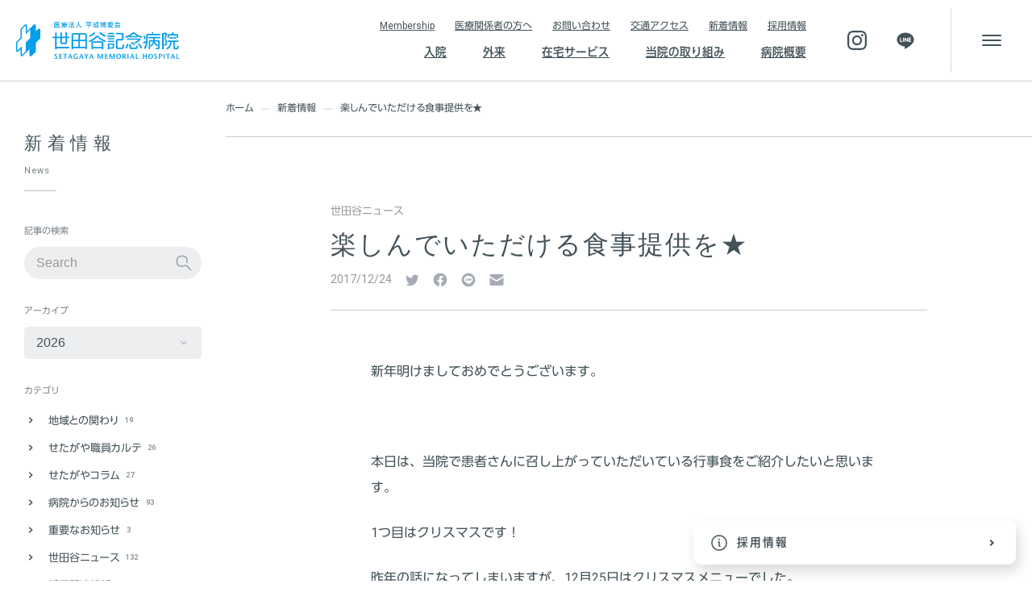

--- FILE ---
content_type: text/html; charset=UTF-8
request_url: https://setagayahp.jp/news/858/
body_size: 90528
content:
<!DOCTYPE html>
<html prefix="og: http://ogp.me/ns#">
<head>
	<!-- Google Tag Manager --><script>(function(w,d,s,l,i){w[l]=w[l]||[];w[l].push({'gtm.start':new Date().getTime(),event:'gtm.js'});var f=d.getElementsByTagName(s)[0],j=d.createElement(s),dl=l!='dataLayer'?'&l='+l:'';j.async=true;j.src='https://www.googletagmanager.com/gtm.js?id='+i+dl;f.parentNode.insertBefore(j,f);})(window,document,'script','dataLayer','GTM-TX2VGDX');</script><!-- End Google Tag Manager -->
	<meta charset="utf-8">
	<title>楽しんでいただける食事提供を★ | 医療法人平成博愛会 世田谷記念病院</title>

	<meta name="viewport" content="width=device-width, minimum-scale=1, initial-scale=1, viewport-fit=cover">
	<meta name="description" content="新年明けましておめでとうございます。 &nbsp; 本日は、当院で患者さんに召し上がっていただいている行事食をご紹介したいと思います。 1つ目はクリスマスです！ 昨年の話になってしまいますが、12月25日はクリスマスメニ [&hellip;]">
	<meta name="keywords" content="世田谷区,地域,医療">

	<meta property="og:title" content="楽しんでいただける食事提供を★ | 医療法人平成博愛会 世田谷記念病院">
	<meta property="og:site_name" content="医療法人平成博愛会 世田谷記念病院">
	<meta property="og:description" content="新年明けましておめでとうございます。 &nbsp; 本日は、当院で患者さんに召し上がっていただいている行事食をご紹介したいと思います。 1つ目はクリスマスです！ 昨年の話になってしまいますが、12月25日はクリスマスメニ [&hellip;]">
	<meta property="og:type" content="article">
	<meta property="og:image" content="https://setagayahp.jp/hmw_cms/wp-content/uploads/2018/01/089e27fc062e40793bdea7c878d0f31e-1024x888.jpg">
	<meta property="og:url" content="">
	<meta property="og:locale" content="ja_JP">

	<meta name="twitter:card" content="summary_large_image">
	<meta name="twitter:title" content="楽しんでいただける食事提供を★ | 医療法人平成博愛会 世田谷記念病院">
	<meta name="twitter:description" content="新年明けましておめでとうございます。 &nbsp; 本日は、当院で患者さんに召し上がっていただいている行事食をご紹介したいと思います。 1つ目はクリスマスです！ 昨年の話になってしまいますが、12月25日はクリスマスメニ [&hellip;]">
	<meta name="twitter:image" content="https://setagayahp.jp/hmw_cms/wp-content/uploads/2018/01/089e27fc062e40793bdea7c878d0f31e-1024x888.jpg">
	<meta name="twitter:url" content="">
	
	<link rel="icon" type="image/svg+xml" href="https://setagayahp.jp/assets/img/global/meta/favicon.svg">
	<link rel="apple-touch-icon-precomposed" href="https://setagayahp.jp/assets/img/global/meta/apple-touch-icon.png">
	<link rel="manifest" href="https://setagayahp.jp/assets/manifest.json">

	<link rel="stylesheet" type="text/css" media="all" href="/assets/css/base.css">
	<link rel="stylesheet" type="text/css" media="all" href="/assets/css/page_news.css">
	<link rel="stylesheet" type="text/css" media="all" href="/assets/css/page_news-detail.css">
	<link rel="stylesheet" type="text/css" media="all" href="/assets/css/page_news_document-container.css">
	<link rel="stylesheet" type="text/css" media="print" href="/assets/css/extra_print.css">
	
	<link rel="stylesheet" href="https://use.fontawesome.com/releases/v5.7.2/css/all.css" integrity="sha384-fnmOCqbTlWIlj8LyTjo7mOUStjsKC4pOpQbqyi7RrhN7udi9RwhKkMHpvLbHG9Sr" crossorigin="anonymous">

	<script src="//webfonts.sakura.ne.jp/js/sakurav3.js" charset="utf-8"></script>
	<script src="/assets/js/module_common.js"></script>
	<script src="/assets/js/page_news-entry.js" defer></script>
	<meta name='robots' content='max-image-preview:large' />
	<style>img:is([sizes="auto" i], [sizes^="auto," i]) { contain-intrinsic-size: 3000px 1500px }</style>
	<script type="text/javascript">
/* <![CDATA[ */
window._wpemojiSettings = {"baseUrl":"https:\/\/s.w.org\/images\/core\/emoji\/16.0.1\/72x72\/","ext":".png","svgUrl":"https:\/\/s.w.org\/images\/core\/emoji\/16.0.1\/svg\/","svgExt":".svg","source":{"concatemoji":"https:\/\/setagayahp.jp\/hmw_cms\/wp-includes\/js\/wp-emoji-release.min.js?ver=6.8.3"}};
/*! This file is auto-generated */
!function(s,n){var o,i,e;function c(e){try{var t={supportTests:e,timestamp:(new Date).valueOf()};sessionStorage.setItem(o,JSON.stringify(t))}catch(e){}}function p(e,t,n){e.clearRect(0,0,e.canvas.width,e.canvas.height),e.fillText(t,0,0);var t=new Uint32Array(e.getImageData(0,0,e.canvas.width,e.canvas.height).data),a=(e.clearRect(0,0,e.canvas.width,e.canvas.height),e.fillText(n,0,0),new Uint32Array(e.getImageData(0,0,e.canvas.width,e.canvas.height).data));return t.every(function(e,t){return e===a[t]})}function u(e,t){e.clearRect(0,0,e.canvas.width,e.canvas.height),e.fillText(t,0,0);for(var n=e.getImageData(16,16,1,1),a=0;a<n.data.length;a++)if(0!==n.data[a])return!1;return!0}function f(e,t,n,a){switch(t){case"flag":return n(e,"\ud83c\udff3\ufe0f\u200d\u26a7\ufe0f","\ud83c\udff3\ufe0f\u200b\u26a7\ufe0f")?!1:!n(e,"\ud83c\udde8\ud83c\uddf6","\ud83c\udde8\u200b\ud83c\uddf6")&&!n(e,"\ud83c\udff4\udb40\udc67\udb40\udc62\udb40\udc65\udb40\udc6e\udb40\udc67\udb40\udc7f","\ud83c\udff4\u200b\udb40\udc67\u200b\udb40\udc62\u200b\udb40\udc65\u200b\udb40\udc6e\u200b\udb40\udc67\u200b\udb40\udc7f");case"emoji":return!a(e,"\ud83e\udedf")}return!1}function g(e,t,n,a){var r="undefined"!=typeof WorkerGlobalScope&&self instanceof WorkerGlobalScope?new OffscreenCanvas(300,150):s.createElement("canvas"),o=r.getContext("2d",{willReadFrequently:!0}),i=(o.textBaseline="top",o.font="600 32px Arial",{});return e.forEach(function(e){i[e]=t(o,e,n,a)}),i}function t(e){var t=s.createElement("script");t.src=e,t.defer=!0,s.head.appendChild(t)}"undefined"!=typeof Promise&&(o="wpEmojiSettingsSupports",i=["flag","emoji"],n.supports={everything:!0,everythingExceptFlag:!0},e=new Promise(function(e){s.addEventListener("DOMContentLoaded",e,{once:!0})}),new Promise(function(t){var n=function(){try{var e=JSON.parse(sessionStorage.getItem(o));if("object"==typeof e&&"number"==typeof e.timestamp&&(new Date).valueOf()<e.timestamp+604800&&"object"==typeof e.supportTests)return e.supportTests}catch(e){}return null}();if(!n){if("undefined"!=typeof Worker&&"undefined"!=typeof OffscreenCanvas&&"undefined"!=typeof URL&&URL.createObjectURL&&"undefined"!=typeof Blob)try{var e="postMessage("+g.toString()+"("+[JSON.stringify(i),f.toString(),p.toString(),u.toString()].join(",")+"));",a=new Blob([e],{type:"text/javascript"}),r=new Worker(URL.createObjectURL(a),{name:"wpTestEmojiSupports"});return void(r.onmessage=function(e){c(n=e.data),r.terminate(),t(n)})}catch(e){}c(n=g(i,f,p,u))}t(n)}).then(function(e){for(var t in e)n.supports[t]=e[t],n.supports.everything=n.supports.everything&&n.supports[t],"flag"!==t&&(n.supports.everythingExceptFlag=n.supports.everythingExceptFlag&&n.supports[t]);n.supports.everythingExceptFlag=n.supports.everythingExceptFlag&&!n.supports.flag,n.DOMReady=!1,n.readyCallback=function(){n.DOMReady=!0}}).then(function(){return e}).then(function(){var e;n.supports.everything||(n.readyCallback(),(e=n.source||{}).concatemoji?t(e.concatemoji):e.wpemoji&&e.twemoji&&(t(e.twemoji),t(e.wpemoji)))}))}((window,document),window._wpemojiSettings);
/* ]]> */
</script>
<style id='wp-emoji-styles-inline-css' type='text/css'>

	img.wp-smiley, img.emoji {
		display: inline !important;
		border: none !important;
		box-shadow: none !important;
		height: 1em !important;
		width: 1em !important;
		margin: 0 0.07em !important;
		vertical-align: -0.1em !important;
		background: none !important;
		padding: 0 !important;
	}
</style>
<link rel='stylesheet' id='wp-block-library-css' href='https://setagayahp.jp/hmw_cms/wp-includes/css/dist/block-library/style.min.css?ver=6.8.3' type='text/css' media='all' />
<style id='classic-theme-styles-inline-css' type='text/css'>
/*! This file is auto-generated */
.wp-block-button__link{color:#fff;background-color:#32373c;border-radius:9999px;box-shadow:none;text-decoration:none;padding:calc(.667em + 2px) calc(1.333em + 2px);font-size:1.125em}.wp-block-file__button{background:#32373c;color:#fff;text-decoration:none}
</style>
<style id='global-styles-inline-css' type='text/css'>
:root{--wp--preset--aspect-ratio--square: 1;--wp--preset--aspect-ratio--4-3: 4/3;--wp--preset--aspect-ratio--3-4: 3/4;--wp--preset--aspect-ratio--3-2: 3/2;--wp--preset--aspect-ratio--2-3: 2/3;--wp--preset--aspect-ratio--16-9: 16/9;--wp--preset--aspect-ratio--9-16: 9/16;--wp--preset--color--black: #000000;--wp--preset--color--cyan-bluish-gray: #abb8c3;--wp--preset--color--white: #ffffff;--wp--preset--color--pale-pink: #f78da7;--wp--preset--color--vivid-red: #cf2e2e;--wp--preset--color--luminous-vivid-orange: #ff6900;--wp--preset--color--luminous-vivid-amber: #fcb900;--wp--preset--color--light-green-cyan: #7bdcb5;--wp--preset--color--vivid-green-cyan: #00d084;--wp--preset--color--pale-cyan-blue: #8ed1fc;--wp--preset--color--vivid-cyan-blue: #0693e3;--wp--preset--color--vivid-purple: #9b51e0;--wp--preset--gradient--vivid-cyan-blue-to-vivid-purple: linear-gradient(135deg,rgba(6,147,227,1) 0%,rgb(155,81,224) 100%);--wp--preset--gradient--light-green-cyan-to-vivid-green-cyan: linear-gradient(135deg,rgb(122,220,180) 0%,rgb(0,208,130) 100%);--wp--preset--gradient--luminous-vivid-amber-to-luminous-vivid-orange: linear-gradient(135deg,rgba(252,185,0,1) 0%,rgba(255,105,0,1) 100%);--wp--preset--gradient--luminous-vivid-orange-to-vivid-red: linear-gradient(135deg,rgba(255,105,0,1) 0%,rgb(207,46,46) 100%);--wp--preset--gradient--very-light-gray-to-cyan-bluish-gray: linear-gradient(135deg,rgb(238,238,238) 0%,rgb(169,184,195) 100%);--wp--preset--gradient--cool-to-warm-spectrum: linear-gradient(135deg,rgb(74,234,220) 0%,rgb(151,120,209) 20%,rgb(207,42,186) 40%,rgb(238,44,130) 60%,rgb(251,105,98) 80%,rgb(254,248,76) 100%);--wp--preset--gradient--blush-light-purple: linear-gradient(135deg,rgb(255,206,236) 0%,rgb(152,150,240) 100%);--wp--preset--gradient--blush-bordeaux: linear-gradient(135deg,rgb(254,205,165) 0%,rgb(254,45,45) 50%,rgb(107,0,62) 100%);--wp--preset--gradient--luminous-dusk: linear-gradient(135deg,rgb(255,203,112) 0%,rgb(199,81,192) 50%,rgb(65,88,208) 100%);--wp--preset--gradient--pale-ocean: linear-gradient(135deg,rgb(255,245,203) 0%,rgb(182,227,212) 50%,rgb(51,167,181) 100%);--wp--preset--gradient--electric-grass: linear-gradient(135deg,rgb(202,248,128) 0%,rgb(113,206,126) 100%);--wp--preset--gradient--midnight: linear-gradient(135deg,rgb(2,3,129) 0%,rgb(40,116,252) 100%);--wp--preset--font-size--small: 13px;--wp--preset--font-size--medium: 20px;--wp--preset--font-size--large: 36px;--wp--preset--font-size--x-large: 42px;--wp--preset--spacing--20: 0.44rem;--wp--preset--spacing--30: 0.67rem;--wp--preset--spacing--40: 1rem;--wp--preset--spacing--50: 1.5rem;--wp--preset--spacing--60: 2.25rem;--wp--preset--spacing--70: 3.38rem;--wp--preset--spacing--80: 5.06rem;--wp--preset--shadow--natural: 6px 6px 9px rgba(0, 0, 0, 0.2);--wp--preset--shadow--deep: 12px 12px 50px rgba(0, 0, 0, 0.4);--wp--preset--shadow--sharp: 6px 6px 0px rgba(0, 0, 0, 0.2);--wp--preset--shadow--outlined: 6px 6px 0px -3px rgba(255, 255, 255, 1), 6px 6px rgba(0, 0, 0, 1);--wp--preset--shadow--crisp: 6px 6px 0px rgba(0, 0, 0, 1);}:where(.is-layout-flex){gap: 0.5em;}:where(.is-layout-grid){gap: 0.5em;}body .is-layout-flex{display: flex;}.is-layout-flex{flex-wrap: wrap;align-items: center;}.is-layout-flex > :is(*, div){margin: 0;}body .is-layout-grid{display: grid;}.is-layout-grid > :is(*, div){margin: 0;}:where(.wp-block-columns.is-layout-flex){gap: 2em;}:where(.wp-block-columns.is-layout-grid){gap: 2em;}:where(.wp-block-post-template.is-layout-flex){gap: 1.25em;}:where(.wp-block-post-template.is-layout-grid){gap: 1.25em;}.has-black-color{color: var(--wp--preset--color--black) !important;}.has-cyan-bluish-gray-color{color: var(--wp--preset--color--cyan-bluish-gray) !important;}.has-white-color{color: var(--wp--preset--color--white) !important;}.has-pale-pink-color{color: var(--wp--preset--color--pale-pink) !important;}.has-vivid-red-color{color: var(--wp--preset--color--vivid-red) !important;}.has-luminous-vivid-orange-color{color: var(--wp--preset--color--luminous-vivid-orange) !important;}.has-luminous-vivid-amber-color{color: var(--wp--preset--color--luminous-vivid-amber) !important;}.has-light-green-cyan-color{color: var(--wp--preset--color--light-green-cyan) !important;}.has-vivid-green-cyan-color{color: var(--wp--preset--color--vivid-green-cyan) !important;}.has-pale-cyan-blue-color{color: var(--wp--preset--color--pale-cyan-blue) !important;}.has-vivid-cyan-blue-color{color: var(--wp--preset--color--vivid-cyan-blue) !important;}.has-vivid-purple-color{color: var(--wp--preset--color--vivid-purple) !important;}.has-black-background-color{background-color: var(--wp--preset--color--black) !important;}.has-cyan-bluish-gray-background-color{background-color: var(--wp--preset--color--cyan-bluish-gray) !important;}.has-white-background-color{background-color: var(--wp--preset--color--white) !important;}.has-pale-pink-background-color{background-color: var(--wp--preset--color--pale-pink) !important;}.has-vivid-red-background-color{background-color: var(--wp--preset--color--vivid-red) !important;}.has-luminous-vivid-orange-background-color{background-color: var(--wp--preset--color--luminous-vivid-orange) !important;}.has-luminous-vivid-amber-background-color{background-color: var(--wp--preset--color--luminous-vivid-amber) !important;}.has-light-green-cyan-background-color{background-color: var(--wp--preset--color--light-green-cyan) !important;}.has-vivid-green-cyan-background-color{background-color: var(--wp--preset--color--vivid-green-cyan) !important;}.has-pale-cyan-blue-background-color{background-color: var(--wp--preset--color--pale-cyan-blue) !important;}.has-vivid-cyan-blue-background-color{background-color: var(--wp--preset--color--vivid-cyan-blue) !important;}.has-vivid-purple-background-color{background-color: var(--wp--preset--color--vivid-purple) !important;}.has-black-border-color{border-color: var(--wp--preset--color--black) !important;}.has-cyan-bluish-gray-border-color{border-color: var(--wp--preset--color--cyan-bluish-gray) !important;}.has-white-border-color{border-color: var(--wp--preset--color--white) !important;}.has-pale-pink-border-color{border-color: var(--wp--preset--color--pale-pink) !important;}.has-vivid-red-border-color{border-color: var(--wp--preset--color--vivid-red) !important;}.has-luminous-vivid-orange-border-color{border-color: var(--wp--preset--color--luminous-vivid-orange) !important;}.has-luminous-vivid-amber-border-color{border-color: var(--wp--preset--color--luminous-vivid-amber) !important;}.has-light-green-cyan-border-color{border-color: var(--wp--preset--color--light-green-cyan) !important;}.has-vivid-green-cyan-border-color{border-color: var(--wp--preset--color--vivid-green-cyan) !important;}.has-pale-cyan-blue-border-color{border-color: var(--wp--preset--color--pale-cyan-blue) !important;}.has-vivid-cyan-blue-border-color{border-color: var(--wp--preset--color--vivid-cyan-blue) !important;}.has-vivid-purple-border-color{border-color: var(--wp--preset--color--vivid-purple) !important;}.has-vivid-cyan-blue-to-vivid-purple-gradient-background{background: var(--wp--preset--gradient--vivid-cyan-blue-to-vivid-purple) !important;}.has-light-green-cyan-to-vivid-green-cyan-gradient-background{background: var(--wp--preset--gradient--light-green-cyan-to-vivid-green-cyan) !important;}.has-luminous-vivid-amber-to-luminous-vivid-orange-gradient-background{background: var(--wp--preset--gradient--luminous-vivid-amber-to-luminous-vivid-orange) !important;}.has-luminous-vivid-orange-to-vivid-red-gradient-background{background: var(--wp--preset--gradient--luminous-vivid-orange-to-vivid-red) !important;}.has-very-light-gray-to-cyan-bluish-gray-gradient-background{background: var(--wp--preset--gradient--very-light-gray-to-cyan-bluish-gray) !important;}.has-cool-to-warm-spectrum-gradient-background{background: var(--wp--preset--gradient--cool-to-warm-spectrum) !important;}.has-blush-light-purple-gradient-background{background: var(--wp--preset--gradient--blush-light-purple) !important;}.has-blush-bordeaux-gradient-background{background: var(--wp--preset--gradient--blush-bordeaux) !important;}.has-luminous-dusk-gradient-background{background: var(--wp--preset--gradient--luminous-dusk) !important;}.has-pale-ocean-gradient-background{background: var(--wp--preset--gradient--pale-ocean) !important;}.has-electric-grass-gradient-background{background: var(--wp--preset--gradient--electric-grass) !important;}.has-midnight-gradient-background{background: var(--wp--preset--gradient--midnight) !important;}.has-small-font-size{font-size: var(--wp--preset--font-size--small) !important;}.has-medium-font-size{font-size: var(--wp--preset--font-size--medium) !important;}.has-large-font-size{font-size: var(--wp--preset--font-size--large) !important;}.has-x-large-font-size{font-size: var(--wp--preset--font-size--x-large) !important;}
:where(.wp-block-post-template.is-layout-flex){gap: 1.25em;}:where(.wp-block-post-template.is-layout-grid){gap: 1.25em;}
:where(.wp-block-columns.is-layout-flex){gap: 2em;}:where(.wp-block-columns.is-layout-grid){gap: 2em;}
:root :where(.wp-block-pullquote){font-size: 1.5em;line-height: 1.6;}
</style>
<link rel='stylesheet' id='wp-members-css' href='https://setagayahp.jp/hmw_cms/wp-content/plugins/wp-members/assets/css/forms/generic-no-float.min.css?ver=3.5.4' type='text/css' media='all' />
<style id='block-visibility-screen-size-styles-inline-css' type='text/css'>
/* Large screens (desktops, 992px and up) */
@media ( min-width: 992px ) {
	.block-visibility-hide-large-screen {
		display: none !important;
	}
}

/* Medium screens (tablets, between 768px and 992px) */
@media ( min-width: 768px ) and ( max-width: 991.98px ) {
	.block-visibility-hide-medium-screen {
		display: none !important;
	}
}

/* Small screens (mobile devices, less than 768px) */
@media ( max-width: 767.98px ) {
	.block-visibility-hide-small-screen {
		display: none !important;
	}
}
</style>
<link rel="https://api.w.org/" href="https://setagayahp.jp/wp-json/" /><link rel="alternate" title="JSON" type="application/json" href="https://setagayahp.jp/wp-json/wp/v2/posts/858" /><link rel="EditURI" type="application/rsd+xml" title="RSD" href="https://setagayahp.jp/hmw_cms/xmlrpc.php?rsd" />
<meta name="generator" content="WordPress 6.8.3" />
<link rel="canonical" href="https://setagayahp.jp/news/858/" />
<link rel='shortlink' href='https://setagayahp.jp/?p=858' />
<link rel="alternate" title="oEmbed (JSON)" type="application/json+oembed" href="https://setagayahp.jp/wp-json/oembed/1.0/embed?url=https%3A%2F%2Fsetagayahp.jp%2Fnews%2F858%2F" />
<link rel="alternate" title="oEmbed (XML)" type="text/xml+oembed" href="https://setagayahp.jp/wp-json/oembed/1.0/embed?url=https%3A%2F%2Fsetagayahp.jp%2Fnews%2F858%2F&#038;format=xml" />
<meta name="cdp-version" content="1.5.0" />
</head>
<body class="single">

	<!-- Google Tag Manager (noscript) --><noscript><iframe src="https://www.googletagmanager.com/ns.html?id=GTM-TX2VGDX"height="0" width="0" style="display:none;visibility:hidden"></iframe></noscript><!-- End Google Tag Manager (noscript) -->
	<header id="Gh" class="Gh js-drower -hide" data-drower-label="gh-drower">
		<div class="site-subheader">
			<a href="/" class="site-subheader__anchor no-deco" aria-label="世田谷記念病院">
				<p class="logo-wrap" role="banner">
					<span class="site-logo"><i data-icon="logo_symbol"></i></span>
					<span class="site-name" name="map1"><i data-icon="logo"></i></span>
				</p>
			</a>
			<ul class="site-shortcuts">
				<li class="site-shortcuts__item"><a href="#main">本文へ</a></li>
				<li class="site-shortcuts__item"><a href="#InformationBar" class="js-information-bar-trigger">各種ご案内を表示</a></li>
				<li class="site-shortcuts__item"><a href="/sitemap/" data-toggle-target="Sitemap" data-drower-label="-show-drower">サイトマップを表示</a></li>
			</ul>
			<ul class="site-subheader__menu">
				<li class="site-subheader__menuitem">
					<a href="https://www.instagram.com/setagayamemorialhospital/" class="anchor" target="_blank" rel="noopener noreferrer">
						<i data-icon="icon_sns_insta" class="icon"></i>
						<span class="lbl test">Instagram</span>
					</a>
				</li>

				<li class="site-subheader__menuitem">
					<a href="https://setagayahp.jp/news/21429/" class="anchor">
						<i data-icon="icon_sns_line" class="icon"></i>
						<span class="lbl">LINE</span>
					</a>
				</li>

				<li class="site-subheader__menuitem">
					<a href="/about/hospital/access/" class="anchor">
						<i data-icon="icon_map" class="icon"></i>
						<span class="lbl">アクセス</span>
					</a>
				</li>
				<li class="site-subheader__menuitem">
					<button class="menu-button anchor" data-toggle-target="Gh">
						<span class="toggleIcons">
							<i class="toggleIcons__icon icon" data-icon="icon_menu"></i>
							<i class="toggleIcons__icon icon" data-icon="icon_close"></i>
						</span>
						<span class="lbl">メニュー</span>
					</button>
				</li>
			</ul>
		</div>
		<div class="sitemap-button">
			<button class="menu-button" data-toggle-target="Sitemap" data-drower-label="-show-drower" title="サイトマップ">
				<span class="menu-button__icon-wrap"><span class="menu-button__icon"></span></span>
			</button>
		</div>
		<div class="gnav-line gnav-line--insta">
			<a href="https://www.instagram.com/setagayamemorialhospital/" class="anchor" target="_blank" rel="noopener noreferrer">
				<i data-icon="icon_sns_insta" class="icon"></i>
			</a>
		</div>
		<div class="gnav-line gnav-line--line">
			<a href="https://setagayahp.jp/news/21429/" class="anchor">
				<i data-icon="icon_sns_line" class="icon"></i>
			</a>
		</div>
		<div class="Gh--inner js-drower--inner">
			<div class="Gh__nav js-drower--contents">
				<div class="Gh__nav-inner">
					<nav class="g-nav">
						<ul class="g-nav__list main ui-accordion gh-accordion">
							<li class="g-nav__li anm has-child">
								<a href="/hospitalization/" class="g-nav__anchor">
									<span class="lbl">入院</span>
								</a>
								<div class="ui-accordion--item uia--hide g-nav__child">
									<div class="ui-accordion--trigger"><i class="icon" data-icon="icon_wedge-arrow-d"></i></div>
									<div class="ui-accordion--contents">
										<div class="g-nav__child__container">
											<div class="ui-accordion--contents-inner">
												<ul class="g-nav__child__ul">
													<li class="g-nav__child__li"><a href="/hospitalization/flow/" class="g-nav__child__anchor"><i class="icon" data-icon="icon_arrow-r"></i><span class="lbl">入院までの流れ</span></a></li>
													<li class="g-nav__child__li"><a href="/hospitalization/room/" class="g-nav__child__anchor"><i class="icon" data-icon="icon_arrow-r"></i><span class="lbl">部屋のご紹介</span></a></li>
													<li class="g-nav__child__li"><a href="/hospitalization/meals/" class="g-nav__child__anchor"><i class="icon" data-icon="icon_arrow-r"></i><span class="lbl">入院中のお食事</span></a></li>
													<li class="g-nav__child__li"><a href="/hospitalization/visit/" class="g-nav__child__anchor"><i class="icon" data-icon="icon_arrow-r"></i><span class="lbl">お見舞い・ご面会</span></a></li>
													<li class="g-nav__child__li"><a href="/hospitalization/ward/" class="g-nav__child__anchor"><i class="icon" data-icon="icon_arrow-r"></i><span class="lbl">病棟のご案内</span></a></li>
													<li class="g-nav__child__li"><a href="/hospitalization/support/" class="g-nav__child__anchor"><i class="icon" data-icon="icon_arrow-r"></i><span class="lbl">地域連携室（入退院時のサポート）</span></a></li>
													<li class="g-nav__child__li"><a href="/hospitalization/visit/online/" class="g-nav__child__anchor"><i class="icon" data-icon="icon_arrow-r"></i><span class="lbl">オンライン面会のご案内</span></a></li>
												</ul>
											</div>
										</div>
									</div>
									<div class="g-nav__ttl">
										<a href="/hospitalization/" class="g-nav__ttl__anchor">
											<span class="ja">入院</span>
											<span class="en">Hospitalization</span>
										</a>
									</div>
									<div class="g-nav__icon">
										<i class="icon" data-icon="icon_bed"></i>
									</div>
								</div>
							</li>
							<li class="g-nav__li anm has-child">
								<a href="/ambulatory/" class="g-nav__anchor">
									<span class="lbl">外来</span>
								</a>
								<div class="ui-accordion--item uia--hide g-nav__child">
									<div class="ui-accordion--trigger"><i class="icon" data-icon="icon_wedge-arrow-d"></i></div>
									<div class="ui-accordion--contents">
										<div class="g-nav__child__container">
											<ul class="ui-accordion--contents-inner g-nav__child__ul">
												<li class="g-nav__child__li"><a href="/ambulatory/epilepsy/" class="g-nav__child__anchor"><i class="icon" data-icon="icon_arrow-r"></i><span class="lbl">てんかん外来</span></a></li>
												<li class="g-nav__child__li"><a href="/ambulatory/orthotics/" class="g-nav__child__anchor"><i class="icon" data-icon="icon_arrow-r"></i><span class="lbl">装具外来</span></a></li>
												<li class="g-nav__child__li"><a href="/ambulatory/resuming-driving/" class="g-nav__child__anchor"><i class="icon" data-icon="icon_arrow-r"></i><span class="lbl">自動車運転再開支援</span></a></li>
												<li class="g-nav__child__li"><a href="/ambulatory/spasticity/" class="g-nav__child__anchor"><i class="icon" data-icon="icon_arrow-r"></i><span class="lbl">痙縮外来</span></a></li>
												<li class="g-nav__child__li"><a href="/ambulatory/rehabilitation/" class="g-nav__child__anchor"><i class="icon" data-icon="icon_arrow-r"></i><span class="lbl">外来リハビリテーション</span></a></li>
												<li class="g-nav__child__li"><a href="/ambulatory/online/" class="g-nav__child__anchor"><i class="icon" data-icon="icon_arrow-r"></i><span class="lbl">電話診療・オンライン診療</span></a></li>
											</ul>
										</div>
									</div>
									<div class="g-nav__ttl">
										<a href="/ambulatory/" class="g-nav__ttl__anchor">
											<span class="ja">外来</span>
											<span class="en">Ambulatory</span>
										</a>
									</div>
									<div class="g-nav__icon">
										<i class="icon" data-icon="icon_stethoscope"></i>
									</div>
								</div>
							</li>
							<li class="g-nav__li anm has-child">
								<a href="/homeservice/" class="g-nav__anchor">
									<span class="lbl">在宅サービス</span>
								</a>
								<div class="ui-accordion--item uia--hide g-nav__child">
									<div class="ui-accordion--trigger"><i class="icon" data-icon="icon_wedge-arrow-d"></i></div>
									<div class="ui-accordion--contents">
										<div class="g-nav__child__container">
											<div class="ui-accordion--contents-inner">
												<ul class="g-nav__child__ul">
													<li class="g-nav__child__li"><a href="/homeservice/strong-point/" class="g-nav__child__anchor"><i class="icon" data-icon="icon_arrow-r"></i><span class="lbl">当院の在宅サービスの特長</span></a></li>
													<li class="g-nav__child__li"><a href="/homeservice/usage-flow/" class="g-nav__child__anchor"><i class="icon" data-icon="icon_arrow-r"></i><span class="lbl">サービス利用までの流れ</span></a></li>
													<li class="g-nav__child__li"><a href="/homeservice/our-services/" class="g-nav__child__anchor"><i class="icon" data-icon="icon_arrow-r"></i><span class="lbl">さまざまな在宅サービスのご紹介</span></a></li>
												</ul>
											</div>
										</div>
									</div>
									<div class="g-nav__ttl">
										<a href="/homeservice/" class="g-nav__ttl__anchor">
											<span class="ja">在宅サービス</span>
											<span class="en">In-home care</span>
										</a>
									</div>
									<div class="g-nav__icon">
										<i class="icon" data-icon="icon_home"></i>
									</div>
								</div>
							</li>
							<li class="g-nav__li anm has-child has-popup">
								<a href="/efforts/" class="g-nav__anchor">
									<span class="lbl">当院の取り組み</span>
								</a>
								<div class="ui-accordion--item uia--hide g-nav__child">
									<div class="ui-accordion--trigger"><i class="icon" data-icon="icon_wedge-arrow-d"></i></div>
									<div class="ui-accordion--contents">
										<div class="g-nav__child__container">
											<div class="ui-accordion--contents-inner">
												<ul class="g-nav__child__ul -col3">
													<li class="g-nav__child__li">
														<a href="/efforts/#medical-treatment-policy" class="g-nav__child__anchor -has-icon">
															<span class="lblwrap">
																<i data-icon="icon_medicine-file" class="icon"></i>
																<span class="lbl">当院の診療方針</span>
															</span>
															<i class="icon" data-icon="icon_arrow-r"></i>
														</a>
														<div class="g-nav__child-showfullsize">
															<ul class="g-nav__child__ul">
																<li class="g-nav__child__li"><a href="/efforts/medical-treatment-policy/guidelines/" class="g-nav__child__anchor"><i class="icon" data-icon="icon_wedge-arrow-r"></i><span class="lbl">当院の治療指針について</span></a></li>
																<li class="g-nav__child__li"><a href="/efforts/medical-treatment-policy/better-team/" class="g-nav__child__anchor"><i class="icon" data-icon="icon_wedge-arrow-r"></i><span class="lbl">より良いチーム医療を目指すための取り組み</span></a></li>
																<li class="g-nav__child__li"><a href="/efforts/medical-treatment-policy/support-after-discharge/" class="g-nav__child__anchor"><i class="icon" data-icon="icon_wedge-arrow-r"></i><span class="lbl">退院後も支える</span></a></li>
															</ul>
															<div class="g-nav__child__more popup">
																<button class="g-nav__child__more-trigger popup__trigger"><span class="lbl">さらに表示</span><i class="icon" data-icon="icon_more-v"></i></button>
																<ul class="g-nav__child__more-content g-nav__child__ul popup__target">
																	<li class="g-nav__child__li"><a href="/efforts/medical-treatment-policy/improve-quality/" class="g-nav__child__anchor"><i class="icon" data-icon="icon_wedge-arrow-r"></i><span class="lbl">診療の質向上のための委員会活動強化とクオリティ・インディケーター</span></a></li>
																</ul>
															</div>
														</div>
													</li>
													<li class="g-nav__child__li">
														<a href="/efforts/#nutrition-and-food" class="g-nav__child__anchor -has-icon">
															<span class="lblwrap">
																<i data-icon="icon_fruits" class="icon"></i>
																<span class="lbl">栄養・食事への取り組み</span>
															</span>
															<i class="icon" data-icon="icon_arrow-r"></i>
														</a>
														<div class="g-nav__child-showfullsize">
															<ul class="g-nav__child__ul">
																<li class="g-nav__child__li"><a href="/efforts/nutrition-and-food/commitment-meals/" class="g-nav__child__anchor"><i class="icon" data-icon="icon_wedge-arrow-r"></i><span class="lbl">食事へのこだわり</span></a></li>
																<li class="g-nav__child__li"><a href="/efforts/nutrition-and-food/efforts-reduce-dietary-intake/" class="g-nav__child__anchor"><i class="icon" data-icon="icon_wedge-arrow-r"></i><span class="lbl">食事摂取量低下への取り組み</span></a></li>
																<li class="g-nav__child__li"><a href="/efforts/nutrition-and-food/management-system/" class="g-nav__child__anchor"><i class="icon" data-icon="icon_wedge-arrow-r"></i><span class="lbl">栄養管理体制</span></a></li>
															</ul>
														</div>
													</li>
													<li class="g-nav__child__li">
														<a href="/efforts/#rehabilitation" class="g-nav__child__anchor -has-icon">
															<span class="lblwrap">
																<i data-icon="icon_wheelchair" class="icon"></i>
																<span class="lbl">リハビリテーション</span>
															</span>
															<i class="icon" data-icon="icon_arrow-r"></i>
														</a>
														<div class="g-nav__child-showfullsize">
															<ul class="g-nav__child__ul">
																<li class="g-nav__child__li"><a href="/efforts/rehabilitation/approach-motor-paralysis/" class="g-nav__child__anchor"><i class="icon" data-icon="icon_wedge-arrow-r"></i><span class="lbl">運動麻痺へのアプローチ</span></a></li>
																<li class="g-nav__child__li"><a href="/efforts/rehabilitation/approach-gait-acquisition/" class="g-nav__child__anchor"><i class="icon" data-icon="icon_wedge-arrow-r"></i><span class="lbl">歩行獲得へのアプローチ</span></a></li>
																<li class="g-nav__child__li"><a href="/efforts/rehabilitation/feeding-swallowing/" class="g-nav__child__anchor"><i class="icon" data-icon="icon_wedge-arrow-r"></i><span class="lbl">摂食・嚥下リハビリテーション</span></a></li>
															</ul>
															<div class="g-nav__child__more popup">
																<button class="g-nav__child__more-trigger popup__trigger"><span class="lbl">さらに表示</span><i class="icon" data-icon="icon_more-v"></i></button>
																<ul class="g-nav__child__more-content g-nav__child__ul popup__target">
																	<li class="g-nav__child__li"><a href="/efforts/rehabilitation/excretion/" class="g-nav__child__anchor"><i class="icon" data-icon="icon_wedge-arrow-r"></i><span class="lbl">排泄リハビリテーション</span></a></li>
																	<li class="g-nav__child__li"><a href="/efforts/rehabilitation/higher-brain-function/" class="g-nav__child__anchor"><i class="icon" data-icon="icon_wedge-arrow-r"></i><span class="lbl">高次脳機能訓練</span></a></li>
																	<li class="g-nav__child__li"><a href="/efforts/rehabilitation/homework/" class="g-nav__child__anchor"><i class="icon" data-icon="icon_wedge-arrow-r"></i><span class="lbl">ホームワーク</span></a></li>
																	<li class="g-nav__child__li"><a href="/efforts/rehabilitation/reinstatement-support/" class="g-nav__child__anchor"><i class="icon" data-icon="icon_wedge-arrow-r"></i><span class="lbl">復職支援</span></a></li>
																	<li class="g-nav__child__li"><a href="/efforts/rehabilitation/purpose-built/" class="g-nav__child__anchor"><i class="icon" data-icon="icon_wedge-arrow-r"></i><span class="lbl">目的別リハ入院</span></a></li>
																	<li class="g-nav__child__li"><a href="/efforts/rehabilitation/new-equipment/" class="g-nav__child__anchor"><i class="icon" data-icon="icon_wedge-arrow-r"></i><span class="lbl">有効性の高い機器の導入</span></a></li>
																	<li class="g-nav__child__li"><a href="/efforts/rehabilitation/wheelchair-selection/" class="g-nav__child__anchor"><i class="icon" data-icon="icon_wedge-arrow-r"></i><span class="lbl">車椅子の選定</span></a></li>
																</ul>
															</div>
														</div>
													</li>
													<li class="g-nav__child__li">
														<a href="/efforts/#care" class="g-nav__child__anchor -has-icon">
															<span class="lblwrap">
																<i data-icon="icon_damage" class="icon"></i>
																<span class="lbl">ケア</span>
															</span>
															<i class="icon" data-icon="icon_arrow-r"></i>
														</a>
														<div class="g-nav__child-showfullsize">
															<ul class="g-nav__child__ul">
																<li class="g-nav__child__li"><a href="/efforts/care/adl-training/" class="g-nav__child__anchor"><i class="icon" data-icon="icon_wedge-arrow-r"></i><span class="lbl">日常生活（ADL）訓練・モーニングケア・イブニングケア</span></a></li>
																<li class="g-nav__child__li"><a href="/efforts/care/changing-clothes/" class="g-nav__child__anchor"><i class="icon" data-icon="icon_wedge-arrow-r"></i><span class="lbl">着替え</span></a></li>
																<li class="g-nav__child__li"><a href="/efforts/care/new-hospital-gowns/" class="g-nav__child__anchor"><i class="icon" data-icon="icon_wedge-arrow-r"></i><span class="lbl">新しい病衣の導入</span></a></li>
															</ul>
															<div class="g-nav__child__more popup">
																<button class="g-nav__child__more-trigger popup__trigger"><span class="lbl">さらに表示</span><i class="icon" data-icon="icon_more-v"></i></button>
																<ul class="g-nav__child__more-content g-nav__child__ul popup__target">
																	<li class="g-nav__child__li"><a href="/efforts/care/ensure-bed-release/" class="g-nav__child__anchor"><i class="icon" data-icon="icon_wedge-arrow-r"></i><span class="lbl">離床の徹底</span></a></li>
																	<li class="g-nav__child__li"><a href="/efforts/care/excretory/" class="g-nav__child__anchor"><i class="icon" data-icon="icon_wedge-arrow-r"></i><span class="lbl">排泄ケア</span></a></li>
																	<li class="g-nav__child__li"><a href="/efforts/care/dog-therapy/" class="g-nav__child__anchor"><i class="icon" data-icon="icon_wedge-arrow-r"></i><span class="lbl">ドッグセラピー</span></a></li>
																	<li class="g-nav__child__li"><a href="/efforts/care/partnership-nursing-system/" class="g-nav__child__anchor"><i class="icon" data-icon="icon_wedge-arrow-r"></i><span class="lbl">パートナーシップ・ナーシング・システム</span></a></li>
																	<li class="g-nav__child__li"><a href="/efforts/care/licensed-psychologist/" class="g-nav__child__anchor"><i class="icon" data-icon="icon_wedge-arrow-r"></i><span class="lbl">公認心理師</span></a></li>
																</ul>
															</div>
														</div>
													</li>
													<li class="g-nav__child__li">
														<a href="/efforts/#team-approach" class="g-nav__child__anchor -has-icon">
															<span class="lblwrap">
																<i data-icon="icon_team" class="icon"></i>
																<span class="lbl">チームアプローチ</span>
															</span>
															<i class="icon" data-icon="icon_arrow-r"></i>
														</a>
														<div class="g-nav__child-showfullsize">
															<ul class="g-nav__child__ul">
																<li class="g-nav__child__li"><a href="/efforts/team-approach/psychological-safety-improvement/" class="g-nav__child__anchor"><i class="icon" data-icon="icon_wedge-arrow-r"></i><span class="lbl">心理的安全性向上の取り組み</span></a></li>
															</ul>
														</div>
													</li>
													<li class="g-nav__child__li">
														<a href="/efforts/community-relations/" class="g-nav__child__anchor -has-icon">
															<span class="lblwrap">
																<i data-icon="icon_puzzle" class="icon"></i>
																<span class="lbl">地域連携の推進</span>
															</span>
															<i class="icon" data-icon="icon_arrow-r"></i>
														</a>
													</li>
													<li class="g-nav__child__li">
														<a href="/efforts/#community-activities" class="g-nav__child__anchor -has-icon">
															<span class="lblwrap">
																<i data-icon="icon_local" class="icon"></i>
																<span class="lbl">地域活動</span>
															</span>
															<i class="icon" data-icon="icon_arrow-r"></i>
														</a>
														<div class="g-nav__child-showfullsize">
															<ul class="g-nav__child__ul">
																<li class="g-nav__child__li"><a href="/efforts/community-activities/public-lectures/" class="g-nav__child__anchor"><i class="icon" data-icon="icon_wedge-arrow-r"></i><span class="lbl">地域住民向け公開講座</span></a></li>
															</ul>
														</div>
													</li>
													<li class="g-nav__child__li">
														<a href="/efforts/#islands-support-program" class="g-nav__child__anchor -has-icon">
															<span class="lblwrap">
																<i data-icon="icon_island" class="icon"></i>
																<span class="lbl">離島支援事業</span>
															</span>
															<i class="icon" data-icon="icon_arrow-r"></i>
														</a>
														<div class="g-nav__child-showfullsize">
															<ul class="g-nav__child__ul">
																<li class="g-nav__child__li"><a href="/efforts/islands-support-program/toshima/" class="g-nav__child__anchor"><i class="icon" data-icon="icon_wedge-arrow-r"></i><span class="lbl">利島村プロジェクト</span></a></li>
															</ul>
														</div>
													</li>
												</ul>
											</div>
										</div>
									</div>
									<div class="g-nav__ttl">
										<a href="/efforts/" class="g-nav__ttl__anchor">
											<span class="ja">当院の取り組み</span>
											<span class="en">Our Efforts</span>
										</a>
									</div>
									<div class="g-nav__icon">
										<i class="icon" data-icon="icon_team"></i>
									</div>
								</div>
							</li>
							<li class="g-nav__li anm has-child">
								<a href="/about/" class="g-nav__anchor">
									<span class="lbl">病院概要</span>
								</a>
								<div class="ui-accordion--item uia--hide g-nav__child">
									<div class="ui-accordion--trigger"><i class="icon" data-icon="icon_wedge-arrow-d"></i></div>
									<div class="ui-accordion--contents">
										<div class="g-nav__child__container">
											<div class="ui-accordion--contents-inner">
												<ul class="g-nav__child__ul -col2">
													<li class="g-nav__child__li">
														<a href="/about/hospital/" class="g-nav__child__anchor"><i class="icon" data-icon="icon_arrow-r"></i><span class="lbl">当院について</span></a>
														<ul class="g-nav__child__ul">
															<li class="g-nav__child__li"><a href="/about/hospital/greeting/" class="g-nav__child__anchor"><i class="icon" data-icon="icon_wedge-arrow-r"></i><span class="lbl">ご挨拶</span></a></li>
															<li class="g-nav__child__li"><a href="/about/hospital/philosophy/" class="g-nav__child__anchor"><i class="icon" data-icon="icon_wedge-arrow-r"></i><span class="lbl">病院理念</span></a></li>
															<li class="g-nav__child__li"><a href="/about/hospital/overview/" class="g-nav__child__anchor"><i class="icon" data-icon="icon_wedge-arrow-r"></i><span class="lbl">病院概要</span></a></li>
															<li class="g-nav__child__li"><a href="/about/hospital/doctor/" class="g-nav__child__anchor"><i class="icon" data-icon="icon_wedge-arrow-r"></i><span class="lbl">医師のご紹介</span></a></li>
															<li class="g-nav__child__li"><a href="/about/hospital/facility/" class="g-nav__child__anchor"><i class="icon" data-icon="icon_wedge-arrow-r"></i><span class="lbl">施設案内</span></a></li>
															<li class="g-nav__child__li"><a href="/about/hospital/access/" class="g-nav__child__anchor"><i class="icon" data-icon="icon_wedge-arrow-r"></i><span class="lbl">アクセス</span></a></li>
															<li class="g-nav__child__li"><a href="/about/hospital/clinical-research/" class="g-nav__child__anchor"><i class="icon" data-icon="icon_wedge-arrow-r"></i><span class="lbl">臨床研究について</span></a></li>
															<li class="g-nav__child__li"><a href="/about/hospital/decision/" class="g-nav__child__anchor"><i class="icon" data-icon="icon_wedge-arrow-r"></i><span class="lbl">適切な意思決定支援に関する指針</span></a></li>
														</ul>
													</li>
													<li class="g-nav__child__li">
														<a href="/about/achievements/" class="g-nav__child__anchor"><i class="icon" data-icon="icon_arrow-r"></i><span class="lbl">病院実績</span></a>
														<ul class="g-nav__child__ul">
															<li class="g-nav__child__li"><a href="/about/achievements/medical-record/" class="g-nav__child__anchor"><i class="icon" data-icon="icon_wedge-arrow-r"></i><span class="lbl">診療実績</span></a></li>
															<li class="g-nav__child__li"><a href="/about/achievements/satisfaction/" class="g-nav__child__anchor"><i class="icon" data-icon="icon_wedge-arrow-r"></i><span class="lbl">患者満足度</span></a></li>
															<li class="g-nav__child__li"><a href="/about/achievements/quality-indicator/" class="g-nav__child__anchor"><i class="icon" data-icon="icon_wedge-arrow-r"></i><span class="lbl">QI（クオリティ・インディケーター）</span></a></li>
														</ul>
													</li>
												</ul>
											</div>
										</div>
									</div>
									<div class="g-nav__ttl">
										<a href="/about/" class="g-nav__ttl__anchor">
											<span class="ja">病院概要</span>
											<span class="en">Hospital overview</span>
										</a>
									</div>
									<div class="g-nav__icon">
										<i class="icon" data-icon="icon_reception"></i>
									</div>
								</div>
							</li>
						</ul>
						<ul class="g-nav__list sub">
							<li class="g-nav__li anm">
								<a href="/membership/" class="g-nav__anchor">
									<i class="icon" data-icon="icon_wedge-arrow-r"></i>
									<span class="lbl">Membership</span>
								</a>
							</li>
							<li class="g-nav__li anm">
								<a href="/for-medical/" class="g-nav__anchor">
									<i class="icon" data-icon="icon_wedge-arrow-r"></i>
									<span class="lbl">医療関係者の方へ</span>
								</a>
							</li>
							<li class="g-nav__li anm">
								<a href="/contact/" class="g-nav__anchor">
									<i class="icon" data-icon="icon_wedge-arrow-r"></i>
									<span class="lbl">お問い合わせ</span>
								</a>
							</li>
							<li class="g-nav__li anm">
								<a href="/about/hospital/access/" class="g-nav__anchor">
									<i class="icon" data-icon="icon_wedge-arrow-r"></i>
									<span class="lbl">交通アクセス</span>
								</a>
							</li>
							<li class="g-nav__li anm">
								<a href="/news/" class="g-nav__anchor">
									<i class="icon" data-icon="icon_wedge-arrow-r"></i>
									<span class="lbl">新着情報</span>
								</a>
							</li>
							<li class="g-nav__li anm">
								<a href="/careers/" class="g-nav__anchor">
									<i class="icon" data-icon="icon_wedge-arrow-r"></i>
									<span class="lbl">採用情報</span>
								</a>
							</li>
						</ul>
						<div class="g-nav__other">
							<p class="anm"><a href="https://hmw.gr.jp/" target="_blank">平成医療福祉グループ</a></p>
							<p class="Gh__small anm"><small>&copy; 2023 Setagaya Memorial Hospital.</small></p>
						</div>
					</nav>
				</div>
			</div>
		</div>
	</header>

	<main id="main" class="main-wrapper" role="main">

		<div class="main-contents">

			<p class="partTitle">
				<a href="/news" class="partTitle-inner">
					<i class="icon" data-icon="icon_wedge-arrow-l-c"></i>
					<span class="ja">新着情報</span>
					<span class="en">News</span>
				</a>
			</p>
			<header class="pageHeader">
				<div class="pageHeader-inner">
					<div class="topicpath">
						<div class="topicpath-inner">
							<ul class="topicpathList">
								<li class="topicpathList__item"><a href="/" class="topicpathList__anchor">ホーム</a></li>
<li class="topicpathList__item"><a href="/news" class="topicpathList__anchor">新着情報</a></li><li class="topicpathList__item"><span class="topicpathList__anchor">楽しんでいただける食事提供を★</span></li>							</ul>
						</div>
					</div>
					<h1 class="pageHeader__ttl">

						<span class="ja">楽しんでいただける食事提供を★</span>
					</h1>
				</div>
			</header>

			<div class="pageBody">
				<article class="entry w-state--s">
					<header class="entryHeader">
						<p class="entry__cat">
							<a href="https://setagayahp.jp/news/blog/" class="cat__anchor">世田谷ニュース</a>
						</p>
						<h1 class="entry__ttl">楽しんでいただける食事提供を★</h1>
						<div class="entry__meta">
							<p class="entry__date"><time datetime="2017.12.24">2017/12/24</time></p>
							<div class="sns">
								<ul class="share-items" data-meta-url="https://setagayahp.jp/news/858/" data-meta-ttl="楽しんでいただける食事提供を★"></ul>
							</div>
						</div>
					</header>

					<div class="entryBody-outer">
						<div class="entryBody document-container">

<p>新年明けましておめでとうございます。</p>
<p>&nbsp;</p>
<p>本日は、当院で患者さんに召し上がっていただいている行事食をご紹介したいと思います。</p>
<p>1つ目はクリスマスです！</p>
<p>昨年の話になってしまいますが、12月25日はクリスマスメニューでした。</p>
<p>メインはチキンバスケット、デザートはティラミス。</p>
<p>クリスマスの雰囲気抜群のメニューです★</p>
<p><img fetchpriority="high" decoding="async" class="alignnone size-medium wp-image-862" src="http://setagayahp.jp/wp/wp-content/uploads/2018/01/bb1f32772cb07cb8f99537ead9e68ad0-300x225.jpg" alt="" width="300" height="225" srcset="https://setagayahp.jp/hmw_cms/wp-content/uploads/2018/01/bb1f32772cb07cb8f99537ead9e68ad0-300x225.jpg 300w, https://setagayahp.jp/hmw_cms/wp-content/uploads/2018/01/bb1f32772cb07cb8f99537ead9e68ad0-768x576.jpg 768w, https://setagayahp.jp/hmw_cms/wp-content/uploads/2018/01/bb1f32772cb07cb8f99537ead9e68ad0.jpg 1000w" sizes="(max-width: 300px) 100vw, 300px" /></p>
<p>&nbsp;</p>
<p>２つ目は、お正月です。</p>
<p>毎年元旦の昼食は御節を提供しています。</p>
<p>年に一度の御節ということで、気合を入れて１人１人お弁当箱に詰めて提供しています。</p>
<p>手前味噌ではありますが、お重でないこと以外、満足の出来栄えです。</p>
<p><img decoding="async" class="alignnone size-medium wp-image-861" src="http://setagayahp.jp/wp/wp-content/uploads/2018/01/959a9964f95c3e6c2585b11cd3ebba90-300x232.jpg" alt="" width="300" height="232" srcset="https://setagayahp.jp/hmw_cms/wp-content/uploads/2018/01/959a9964f95c3e6c2585b11cd3ebba90-300x232.jpg 300w, https://setagayahp.jp/hmw_cms/wp-content/uploads/2018/01/959a9964f95c3e6c2585b11cd3ebba90-1024x793.jpg 1024w, https://setagayahp.jp/hmw_cms/wp-content/uploads/2018/01/959a9964f95c3e6c2585b11cd3ebba90-768x595.jpg 768w, https://setagayahp.jp/hmw_cms/wp-content/uploads/2018/01/959a9964f95c3e6c2585b11cd3ebba90-1536x1189.jpg 1536w, https://setagayahp.jp/hmw_cms/wp-content/uploads/2018/01/959a9964f95c3e6c2585b11cd3ebba90-2048x1586.jpg 2048w" sizes="(max-width: 300px) 100vw, 300px" /><img decoding="async" class="alignnone size-medium wp-image-863" src="http://setagayahp.jp/wp/wp-content/uploads/2018/01/f8624eb8e4640b04c157b6a44388385b-300x225.jpg" alt="" width="300" height="225" srcset="https://setagayahp.jp/hmw_cms/wp-content/uploads/2018/01/f8624eb8e4640b04c157b6a44388385b-300x225.jpg 300w, https://setagayahp.jp/hmw_cms/wp-content/uploads/2018/01/f8624eb8e4640b04c157b6a44388385b-1024x768.jpg 1024w, https://setagayahp.jp/hmw_cms/wp-content/uploads/2018/01/f8624eb8e4640b04c157b6a44388385b-768x576.jpg 768w, https://setagayahp.jp/hmw_cms/wp-content/uploads/2018/01/f8624eb8e4640b04c157b6a44388385b.jpg 1478w" sizes="(max-width: 300px) 100vw, 300px" /></p>
<p>&nbsp;</p>
<p>勿論、咀嚼機能や嚥下機能が弱い方も、普通食の方と近い内容になる様に、形を変えて作っています。</p>
<p><img loading="lazy" decoding="async" class="alignnone size-medium wp-image-859" src="http://setagayahp.jp/wp/wp-content/uploads/2018/01/b40b1a8a5a053c7e8df0f69ae233572a-300x225.jpg" alt="" width="300" height="225" srcset="https://setagayahp.jp/hmw_cms/wp-content/uploads/2018/01/b40b1a8a5a053c7e8df0f69ae233572a-300x225.jpg 300w, https://setagayahp.jp/hmw_cms/wp-content/uploads/2018/01/b40b1a8a5a053c7e8df0f69ae233572a-1024x768.jpg 1024w, https://setagayahp.jp/hmw_cms/wp-content/uploads/2018/01/b40b1a8a5a053c7e8df0f69ae233572a-768x576.jpg 768w, https://setagayahp.jp/hmw_cms/wp-content/uploads/2018/01/b40b1a8a5a053c7e8df0f69ae233572a-1536x1152.jpg 1536w, https://setagayahp.jp/hmw_cms/wp-content/uploads/2018/01/b40b1a8a5a053c7e8df0f69ae233572a-2048x1536.jpg 2048w" sizes="auto, (max-width: 300px) 100vw, 300px" />ソフトSおせち</p>
<p><img loading="lazy" decoding="async" class="alignnone size-medium wp-image-860" src="http://setagayahp.jp/wp/wp-content/uploads/2018/01/7b05a0ddf8c016def1750d75b91fc866-300x225.jpg" alt="" width="300" height="225" srcset="https://setagayahp.jp/hmw_cms/wp-content/uploads/2018/01/7b05a0ddf8c016def1750d75b91fc866-300x225.jpg 300w, https://setagayahp.jp/hmw_cms/wp-content/uploads/2018/01/7b05a0ddf8c016def1750d75b91fc866-1024x768.jpg 1024w, https://setagayahp.jp/hmw_cms/wp-content/uploads/2018/01/7b05a0ddf8c016def1750d75b91fc866-768x576.jpg 768w, https://setagayahp.jp/hmw_cms/wp-content/uploads/2018/01/7b05a0ddf8c016def1750d75b91fc866-1536x1152.jpg 1536w, https://setagayahp.jp/hmw_cms/wp-content/uploads/2018/01/7b05a0ddf8c016def1750d75b91fc866-2048x1536.jpg 2048w" sizes="auto, (max-width: 300px) 100vw, 300px" />ソフトEおせち</p>
<p>※主食は別の器に盛っているので、写真はおかずのみになっています。</p>
<p>普段よりも時間をかけないとできないメニューなので、栄養部のメンバーはヘトヘトになりましたが、普段は食欲のない方でも、御節はすすんでいたというお話を聞き、疲れも吹っ飛びました。</p>
<p>これからもよりいっそう美味しくみなさんの楽しみとなるようなお食事の提供ができるよう、頑張っていきたいと思います！</p>
<p>本年もよろしくお願い致します。</p>

						</div>
					</div>

					<footer class="entryFooter">
						<ul class="ArticlePaging">
							<li class="ArticlePaging__prev "><a href="https://setagayahp.jp/news/707/" class="ArticlePaging__anchor"><i class="icon" data-icon="icon_arrow-l"></i>前の記事</a></li>
														<li class="ArticlePaging__back"><a href="/news/" class="ArticlePaging__anchor"><i class="icon" data-icon="icon_list"></i>一覧に戻る</a></li>
														<li class="ArticlePaging__next "><a href="https://setagayahp.jp/news/822/" class="ArticlePaging__anchor"><i class="icon" data-icon="icon_arrow-r"></i>次の記事</a></li>
						</ul>
					</footer>
				</article>
				<section class="all-articles w-state c-section--s">
					<div class="section-inner">
						<header class="sectionHeader">
							<h3 class="sectionHeader__ttl">新着の記事</h3>
						</header>
						<div class="sectionBody">
							<ul class="newsList">

<li class="newsList__item">
    <div class="article__meta-tag">
        <a href="https://setagayahp.jp/news/record/kango-record/"><span class="cat">#看護</span></a>    </div>

    <a href="https://setagayahp.jp/news/23675/" class="article__anchor">		        <figure class="article__meta-img"><img src="https://setagayahp.jp/hmw_cms/wp-content/uploads/2026/01/4c85c234076325c638e2c305400f29d6.jpg" alt=""></figure>
        <div class="article__meta-row">
            <p class="article__meta-date">2026.01.05</p>
            <div class="article__meta-catList">
                <span class="article__meta-cat">せたがや職員カルテ</span>            </div>
        </div>
        <div class="article__row">
            <p class="article__ttl">アテントマイスター/介護福祉士（地ケア病棟/中途）</p>
            <i class="icon" data-icon="icon_wedge-arrow-r"></i>
        </div>
    </a></li>


<li class="newsList__item">
    <div class="article__meta-tag">
            </div>

    <a href="https://setagayahp.jp/news/23653/" class="article__anchor">		        <figure class="article__meta-img"><img src="https://setagayahp.jp/hmw_cms/wp-content/uploads/2025/12/image-15-1024x683.jpeg" alt=""></figure>
        <div class="article__meta-row">
            <p class="article__meta-date">2025.12.29</p>
            <div class="article__meta-catList">
                <span class="article__meta-cat">地域との関わり</span>            </div>
        </div>
        <div class="article__row">
            <p class="article__ttl">「得意」が誰かの喜びに。職員向けのクリスマス＆大忘年会を開催しました @2Co HOUSE</p>
            <i class="icon" data-icon="icon_wedge-arrow-r"></i>
        </div>
    </a></li>


<li class="newsList__item">
    <div class="article__meta-tag">
            </div>

    <a href="https://setagayahp.jp/news/23647/" class="article__anchor">		        <figure class="article__meta-img"><img src="https://setagayahp.jp/hmw_cms/wp-content/uploads/2025/12/ohana-syougatu-setagayakinen-1024x769.jpg" alt=""></figure>
        <div class="article__meta-row">
            <p class="article__meta-date">2025.12.29</p>
            <div class="article__meta-catList">
                <span class="article__meta-cat">世田谷ニュース</span>            </div>
        </div>
        <div class="article__row">
            <p class="article__ttl">今月のお花【お正月2026】</p>
            <i class="icon" data-icon="icon_wedge-arrow-r"></i>
        </div>
    </a></li>

							</ul>
						</div>
					</div>
				</section>
			</div>
		</div>

		<div class="side-contents">
			<div class="pageNav">
				<div class="pageNav-inner">
					<header class="pageNavHeader w-state">
						<div class="pageNavHeader-inner">
							<h3 class="pageNavHeader__ttl ls--shink">
								<a href="https://setagayahp.jp/news/" class="pageNavHeader__anchor">
									<span class="ja">新着情報</span>
									<span class="en">News</span>
								</a>
							</h3>
						</div>
					</header>
					<div class="pageNavBody w-state">
						<div class="pageNav__item">
							<div class="pageNav__ttl">
								<span class="lbl">記事の検索</span>
							</div>
							<div class="pageNav__contents">
								<form role="search" method="get" class="search-form" action="https://setagayahp.jp/news/">
	<label>
		<span class="screen-reader-text"></span>
		<input type="hidden" name="post_type" value="post">
		<input type="search" class="search-field" placeholder="Search" value="" name="s">
	</label>
	<button type="submit" class="search-submit" title="検索する"><i class="icon" data-icon="icon_search"></i></button>
</form>							</div>
						</div>
						<div class="pageNav__item">
							<div class="pageNav__ttl">
								<span class="lbl">アーカイブ</span>
							</div>
							<div class="pageNav__contents">
								<div class="input--select-wrap archives">
									<select class="input-state-select" id="" name="" onchange="document.location.href=this.options[this.selectedIndex].value;">
											<option value='https://setagayahp.jp/news/date/2026/'> 2026 </option>
	<option value='https://setagayahp.jp/news/date/2025/'> 2025 </option>
	<option value='https://setagayahp.jp/news/date/2024/'> 2024 </option>
	<option value='https://setagayahp.jp/news/date/2023/'> 2023 </option>
	<option value='https://setagayahp.jp/news/date/2022/'> 2022 </option>
	<option value='https://setagayahp.jp/news/date/2021/'> 2021 </option>
	<option value='https://setagayahp.jp/news/date/2020/'> 2020 </option>
	<option value='https://setagayahp.jp/news/date/2019/'> 2019 </option>
	<option value='https://setagayahp.jp/news/date/2018/'> 2018 </option>
	<option value='https://setagayahp.jp/news/date/2017/'> 2017 </option>
									</select>
								</div>
							</div>
						</div>
						<div class="pageNav__item">
							<div class="pageNav__ttl">
								<span class="lbl">カテゴリ</span>
							</div>
							<div class="pageNav__contents">
								<ul class="pageNavList">
									<li class="pageNavList__item pageNavList__item-35"><a class="pageNavList__anchor" href="https://setagayahp.jp/news/community/">地域との関わり<i class="icon" data-icon="icon_wedge-arrow-r"></i><span class="count" role="presentation">19</span></a>
</li>
	<li class="pageNavList__item pageNavList__item-34"><a class="pageNavList__anchor" href="https://setagayahp.jp/news/record/">せたがや職員カルテ<i class="icon" data-icon="icon_wedge-arrow-r"></i><span class="count" role="presentation">26</span></a>
</li>
	<li class="pageNavList__item pageNavList__item-33"><a class="pageNavList__anchor" href="https://setagayahp.jp/news/column/">せたがやコラム<i class="icon" data-icon="icon_wedge-arrow-r"></i><span class="count" role="presentation">27</span></a>
</li>
	<li class="pageNavList__item pageNavList__item-4"><a class="pageNavList__anchor" href="https://setagayahp.jp/news/info/">病院からのお知らせ<i class="icon" data-icon="icon_wedge-arrow-r"></i><span class="count" role="presentation">93</span></a>
</li>
	<li class="pageNavList__item pageNavList__item-6"><a class="pageNavList__anchor" href="https://setagayahp.jp/news/important/">重要なお知らせ<i class="icon" data-icon="icon_wedge-arrow-r"></i><span class="count" role="presentation">3</span></a>
</li>
	<li class="pageNavList__item pageNavList__item-1"><a class="pageNavList__anchor" href="https://setagayahp.jp/news/blog/">世田谷ニュース<i class="icon" data-icon="icon_wedge-arrow-r"></i><span class="count" role="presentation">132</span></a>
</li>
	<li class="pageNavList__item pageNavList__item-7"><a class="pageNavList__anchor" href="https://setagayahp.jp/news/careers/">採用関連情報<i class="icon" data-icon="icon_wedge-arrow-r"></i><span class="count" role="presentation">19</span></a>
</li>
								</ul>
							</div>
						</div>
					</div>
				</div>
			</div>
		</div>
	</main>

	<div id="InformationBar" class="InformationBar">
		<div class="InformationBarMain">
		<div class="InformationBarHeader">
			<button onClick="window.open('/careers/', '_blank')" class="InformationBar__trigger js-information-bar-trigger">

				<div class="InformationBarHeader__ttl">
					<i class="icon" data-icon="icon_info"></i>
					<span class="lbl">採用情報</span>
				</div>
				<div class="InformationBar__marquee" aria-hidden="true">
					<div class="InformationBar__marquee-inner">
					<span>世田谷記念病院の部門の取り組みや教育体制などの情報を掲載しています。オンラインでエントリーまたは見学会への応募が可能です。ぜひご覧ください。</span>
					</div>
				</div>
				<div class="InformationBarHeader__behavior">
					<i class="open-icon icon" data-icon="icon_wedge-arrow-r"></i>
					<span class="close-icon close-button"><a><span class="menu-button__icon"></span></a></span>
				</div>
			</button>
		</div>
		<div class="InformationBarContents js-information-bar-contents">
			<div class="js-information-bar-contents-inner">
			</div>
		</div>
	</div>

	<div class="InformationBar__overlay js-information-bar-overlay"></div>
</div>
	<aside id="Sitemap" class="Sitemap js-drower" data-drower-label="-show-sitemap">
		<div class="Sitemap-inner js-drower--inner">
			<div class="Sitemap__layoutblock">
				<div class="Sitemap-header">
					<a href="/" class="site-subheader__anchor no-deco">
						<div class="logo-wrap" role="banner">
							<p class="site-logo"><i data-icon="logo_symbol"></i></p>
							<p class="site-name" title="世田谷記念病院"><i data-icon="logo"></i></p>
						</div>
					</a>
					<p class="Sitemap-header__ttl">世田谷記念病院　サイトマップ</p>
				</div>
				<ul class="SitemapList">
					<li class="SitemapList__item">
						<div class="SitemapList__ttl">
							<span class="num">01</span>
							<a href="/hospitalization/" class="SitemapList__ttl__anchor">入院</a>
						</div>
						<ul class="SitemapChildList">
							<li class="SitemapChildList__item">
								<a href="/hospitalization/flow/" class="SitemapChildList__anchor">
									<span class="lbl">入院までの流れ</span>
								</a>
							</li>
							<li class="SitemapChildList__item">
								<a href="/hospitalization/room/" class="SitemapChildList__anchor">
									<span class="lbl">部屋のご紹介</span>
								</a>
							</li>
							<li class="SitemapChildList__item">
								<a href="/hospitalization/meals/" class="SitemapChildList__anchor">
									<span class="lbl">入院中のお食事</span>
								</a>
							</li>
							<li class="SitemapChildList__item">
								<a href="/hospitalization/visit/" class="SitemapChildList__anchor">
									<span class="lbl">お見舞い・ご面会</span>
								</a>
							</li>
							<li class="SitemapChildList__item">
								<a href="/hospitalization/ward/" class="SitemapChildList__anchor">
									<span class="lbl">病棟のご案内</span>
								</a>
							</li>
							<li class="SitemapChildList__item">
								<a href="/hospitalization/support/" class="SitemapChildList__anchor">
									<span class="lbl">地域連携室（入退院時のサポート）</span>
								</a>
							</li>
							<li class="SitemapChildList__item">
								<a href="/hospitalization/visit/online/" class="SitemapChildList__anchor">
									<span class="lbl">オンライン面会のご案内</span>
								</a>
							</li>
						</ul>
					</li>
					<li class="SitemapList__item">
						<div class="SitemapList__ttl">
							<span class="num">02</span>
							<a href="/ambulatory/" class="SitemapList__ttl__anchor">外来</a>
						</div>
						<ul class="SitemapChildList">
							<li class="SitemapChildList__item">
								<a href="/ambulatory/epilepsy/" class="SitemapChildList__anchor">
									<span class="lbl">てんかん外来</span>
								</a>
							</li>
							<li class="SitemapChildList__item">
								<a href="/ambulatory/orthotics/" class="SitemapChildList__anchor">
									<span class="lbl">装具外来</span>
								</a>
							</li>
							<li class="SitemapChildList__item">
								<a href="/ambulatory/resuming-driving/" class="SitemapChildList__anchor">
									<span class="lbl">自動車運転再開支援</span>
								</a>
							</li>
							<li class="SitemapChildList__item">
								<a href="/ambulatory/spasticity/" class="SitemapChildList__anchor">
									<span class="lbl">痙縮外来</span>
								</a>
							</li>
							<li class="SitemapChildList__item">
								<a href="/ambulatory/rehabilitation/" class="SitemapChildList__anchor">
									<span class="lbl">外来リハビリテーション</span>
								</a>
							</li>
							<li class="SitemapChildList__item">
								<a href="/ambulatory/online/" class="SitemapChildList__anchor">
									<span class="lbl">電話診療・オンライン診療</span>
								</a>
							</li>
						</ul>
					</li>
					<li class="SitemapList__item">
						<div class="SitemapList__ttl">
							<span class="num">03</span>
							<a href="/homeservice/" class="SitemapList__ttl__anchor">在宅サービス</a>
						</div>
						<ul class="SitemapChildList">
							<li class="SitemapChildList__item">
								<a href="/homeservice/strong-point/" class="SitemapChildList__anchor">
									<span class="lbl">当院の在宅サービスの特長</span>
								</a>
							</li>
							<li class="SitemapChildList__item">
								<a href="/homeservice/usage-flow/" class="SitemapChildList__anchor">
									<span class="lbl">サービス利用までの流れ</span>
								</a>
							</li>
							<li class="SitemapChildList__item">
								<a href="/homeservice/our-services/" class="SitemapChildList__anchor">
									<span class="lbl">さまざまな在宅サービスのご紹介</span>
								</a>
							</li>
						</ul>
					</li>
					<li class="SitemapList__item">
						<div class="SitemapList__ttl">
							<span class="num">04</span>
							<a href="/efforts/" class="SitemapList__ttl__anchor">当院の取り組み</a>
						</div>
						<ul class="SitemapChildList">
							<li class="SitemapChildList__item">
								<a href="/efforts/#medical-treatment-policy" class="SitemapChildList__anchor">
									<span class="lbl">当院の診療方針</span>
								</a>
							</li>
							<li class="SitemapChildList__item">
								<a href="/efforts/#nutrition-and-food" class="SitemapChildList__anchor">
									<span class="lbl">栄養・食事への取り組み</span>
								</a>
							</li>
							<li class="SitemapChildList__item">
								<a href="/efforts/#rehabilitation" class="SitemapChildList__anchor">
									<span class="lbl">リハビリテーション</span>
								</a>
							</li>
							<li class="SitemapChildList__item">
								<a href="/efforts/#care" class="SitemapChildList__anchor">
									<span class="lbl">ケア</span>
								</a>
							</li>
							<li class="SitemapChildList__item">
								<a href="/efforts/#team-approach" class="SitemapChildList__anchor">
									<span class="lbl">チームアプローチ</span>
								</a>
							</li>
							<li class="SitemapChildList__item">
								<a href="/efforts/community-relations/" class="SitemapChildList__anchor">
									<span class="lbl">地域連携の推進</span>
								</a>
							</li>
							<li class="SitemapChildList__item">
								<a href="/efforts/#community-activities" class="SitemapChildList__anchor">
									<span class="lbl">地域活動</span>
								</a>
							</li>
							<li class="SitemapChildList__item">
								<a href="/efforts/#islands-support-program" class="SitemapChildList__anchor">
									<span class="lbl">離島支援事業</span>
								</a>
							</li>
						</ul>
					</li>
					<li class="SitemapList__item">
						<div class="SitemapList__ttl">
							<span class="num">05</span>
							<a href="/about/" class="SitemapList__ttl__anchor">当院について</a>
						</div>
						<ul class="SitemapChildList">
							<li class="SitemapChildList__item">
								<a href="/about/hospital/" class="SitemapChildList__anchor">
									<span class="lbl">当院について</span>
								</a>
								<ul class="SitemapChildList">
									<li class="SitemapChildList__item">
										<a href="/about/hospital/greeting/" class="SitemapChildList__anchor">
											<span class="lbl">ご挨拶</span>
										</a>
									</li>
									<li class="SitemapChildList__item">
										<a href="/about/hospital/philosophy/" class="SitemapChildList__anchor">
											<span class="lbl">病院理念</span>
										</a>
									</li>
									<li class="SitemapChildList__item">
										<a href="/about/hospital/overview/" class="SitemapChildList__anchor">
											<span class="lbl">病院概要</span>
										</a>
									</li>
									<li class="SitemapChildList__item">
										<a href="/about/hospital/doctor/" class="SitemapChildList__anchor">
											<span class="lbl">医師のご紹介</span>
										</a>
									</li>
									<li class="SitemapChildList__item">
										<a href="/about/hospital/facility/" class="SitemapChildList__anchor">
											<span class="lbl">施設案内</span>
										</a>
									</li>
									<li class="SitemapChildList__item">
										<a href="/about/hospital/access/" class="SitemapChildList__anchor">
											<span class="lbl">アクセス</span>
										</a>
									</li>
									<li class="SitemapChildList__item">
										<a href="/about/hospital/clinical-research/" class="SitemapChildList__anchor">
											<span class="lbl">臨床研究について</span>
										</a>
									</li>
									<li class="SitemapChildList__item">
										<a href="/about/hospital/decision/" class="SitemapChildList__anchor">
											<span class="lbl">適切な意思決定支援に関する指針</span>
										</a>
									</li>
								</ul>
							</li>
							<li class="SitemapChildList__item">
								<a href="/about/achievements/" class="SitemapChildList__anchor">
									<span class="lbl">病院実績</span>
								</a>
								<ul class="SitemapChildList">
									<li class="SitemapChildList__item">
										<a href="/about/achievements/medical-record/" class="SitemapChildList__anchor">
											<span class="lbl">診療実績</span>
										</a>
									</li>
									<li class="SitemapChildList__item">
										<a href="/about/achievements/satisfaction/" class="SitemapChildList__anchor">
											<span class="lbl">患者満足度</span>
										</a>
									</li>
									<li class="SitemapChildList__item">
										<a href="/about/achievements/quality-indicator/" class="SitemapChildList__anchor">
											<span class="lbl">QI（クオリティ・インディケーター）</span>
										</a>
									</li>
								</ul>
							</li>
						</ul>
					</li>
					<li class="SitemapList__item">
						<div class="SitemapList__ttl">
							<span class="num">06</span>
							<a href="/for-medical/" class="SitemapList__ttl__anchor">医療機関の方へ</a>
						</div>
						<ul class="SitemapChildList">
							<li class="SitemapChildList__item">
								<a href="/for-medical/system/" class="SitemapChildList__anchor">
									<span class="lbl">当院の医療体制</span>
								</a>
							</li>
							<li class="SitemapChildList__item">
								<a href="/for-medical/flow/" class="SitemapChildList__anchor">
									<span class="lbl">紹介の流れ・受入可能な状態</span>
								</a>
							</li>
						</ul>
					</li>
					<li class="SitemapList__item">
						<div class="SitemapList__ttl">
							<span class="num">07</span>
							<a href="/careers/" class="SitemapList__ttl__anchor">採用情報</a>
						</div>
						<ul class="SitemapChildList">
							<li class="SitemapChildList__item">
								<a href="/careers/about/" class="SitemapChildList__anchor">
									<span class="lbl">病院について</span>
								</a>
							</li>
							<li class="SitemapChildList__item">
								<a href="/careers/departmental-efforts/" class="SitemapChildList__anchor">
									<span class="lbl">部門の取り組み</span>
								</a>
							</li>
							<li class="SitemapChildList__item">
								<a href="/careers/education/" class="SitemapChildList__anchor">
									<span class="lbl">教育体制</span>
								</a>
							</li>
							<li class="SitemapChildList__item">
								<a href="/careers/welfare/" class="SitemapChildList__anchor">
									<span class="lbl">福利厚生</span>
								</a>
							</li>
							<li class="SitemapChildList__item">
								<a href="/careers/tour/" class="SitemapChildList__anchor">
									<span class="lbl">病院見学会</span>
								</a>
							</li>
							<li class="SitemapChildList__item">
								<a href="/careers/gallery/" class="SitemapChildList__anchor">
									<span class="lbl">病院ギャラリー</span>
								</a>
							</li>
							<li class="SitemapChildList__item">
								<a href="/careers/jobs/" class="SitemapChildList__anchor">
									<span class="lbl">募集職種</span>
								</a>
							</li>
							<li class="SitemapChildList__item">
								<a href="/careers/faq/" class="SitemapChildList__anchor">
									<span class="lbl">よくある質問</span>
								</a>
							</li>
							<li class="SitemapChildList__item">
								<a href="/news/careers/" class="SitemapChildList__anchor">
									<span class="lbl">お知らせ</span>
								</a>
							</li>
						</ul>
					</li>
					<li class="SitemapList__item -hide">
						<div class="SitemapList__ttl">
							<span class="num">10</span>その他
						</div>
						<ul class="SitemapChildList">
							<li class="SitemapChildList__item">
								<a href="/contact/" class="SitemapChildList__anchor">
									<span class="lbl">お問い合わせ</span>
								</a>
							</li>
							<li class="SitemapChildList__item">
								<a href="/faq/" class="SitemapChildList__anchor">
									<span class="lbl">よくある質問</span>
								</a>
							</li>
							<li class="SitemapChildList__item">
								<a href="/magazine/" class="SitemapChildList__anchor">
									<span class="lbl">広報誌『set』</span>
								</a>
							</li>
							<li class="SitemapChildList__item">
								<a href="/visiting-manners/" class="SitemapChildList__anchor">
									<span class="lbl">院内のルールについて</span>
								</a>
							</li>
							<li class="SitemapChildList__item">
								<a href="/problem/" class="SitemapChildList__anchor">
									<span class="lbl">ウェブサイトのフィードバック</span>
								</a>
							</li>
							<li class="SitemapChildList__item">
								<a href="/sitemap/" class="SitemapChildList__anchor">
									<span class="lbl">サイトマップ</span>
								</a>
							</li>
							<li class="SitemapChildList__item">
								<a href="/privacypolicy/" class="SitemapChildList__anchor">
									<span class="lbl">プライバシーポリシー</span>
								</a>
							</li>
							<li class="SitemapChildList__item">
								<a href="/privacypolicy/privacy_any.php" class="SitemapChildList__anchor">
									<span class="lbl">匿名加工情報の作成及び第三者提供について</span>
								</a>
							</li>
							</li>
							<li class="SitemapChildList__item">
								<a href="/sitepolicy/" class="SitemapChildList__anchor">
									<span class="lbl">サイトポリシー</span>
								</a>
							</li>
						</ul>
					</li>
				</ul>			</div>
			<div class="Sitemap__layoutblock SitemapNews__layoutblock">
				<div class="Sitemap__drower-menu">
					<div class="close-button">
						<button title="閉じる" data-toggle-target="Sitemap"><span class="menu-button__icon"></span></button>
					</div>
				</div>
				<section class="SitemapNews">


					<div class="section-inner">
						<header class="SitemapNewsHeader">
							<h2 class="SitemapNewsHeader__ttl">
								<a href="/news/" class="SitemapNewsHeader__anchor">新着情報</a>
							</h2>
						</header>
						<div class="sectionBody">
							<ul class="SitemapNewsList">
								<li class="SitemapNewsList__item sticky">
									<a href="https://setagayahp.jp/news/23618/" class="article__anchor">
										<div class="article__meta-row">
											<p class="article__meta-date">2025.12.24</p>
											<p class="article__meta-cat">
											採用関連情報 											</p>
										</div>
										<div class="article__row">
											<p class="article__ttl">医療メディア「リハノワ」掲載｜“心臓・脳血管・運動器/地域”3名の主任PTが語る専門性とキャリア<i class="icon -xs" data-icon="icon_pin"></i></p>
											<i class="icon" data-icon="icon_wedge-arrow-r-c"></i>
										</div>
									</a>
								</li>
								<li class="SitemapNewsList__item sticky">
									<a href="https://setagayahp.jp/news/23614/" class="article__anchor">
										<div class="article__meta-row">
											<p class="article__meta-date">2025.12.24</p>
											<p class="article__meta-cat">
											病院からのお知らせ 											</p>
										</div>
										<div class="article__row">
											<p class="article__ttl">【患者さんインタビュー】「麻痺があっても、自分らしく生きる」―それぞれの場所で「じぶん」を取り戻すリハビリテーション<i class="icon -xs" data-icon="icon_pin"></i></p>
											<i class="icon" data-icon="icon_wedge-arrow-r-c"></i>
										</div>
									</a>
								</li>
								<li class="SitemapNewsList__item sticky">
									<a href="https://setagayahp.jp/news/23242/" class="article__anchor">
										<div class="article__meta-row">
											<p class="article__meta-date">2025.09.30</p>
											<p class="article__meta-cat">
											採用関連情報 											</p>
										</div>
										<div class="article__row">
											<p class="article__ttl">【動画あり】看護職員がチームで支えた患者エピソードを発表 “働きやすいは、いいチームから。”<i class="icon -xs" data-icon="icon_pin"></i></p>
											<i class="icon" data-icon="icon_wedge-arrow-r-c"></i>
										</div>
									</a>
								</li>
								<li class="SitemapNewsList__item">
									<a href="https://setagayahp.jp/news/23675/" class="article__anchor">
										<div class="article__meta-row">
											<p class="article__meta-date">2026.01.05</p>
											<p class="article__meta-cat">
											せたがや職員カルテ, 											看護 											</p>
										</div>
										<div class="article__row">
											<p class="article__ttl">アテントマイスター/介護福祉士（地ケア病棟/中途）</p>
											<i class="icon" data-icon="icon_wedge-arrow-r-c"></i>
										</div>
									</a>
								</li>
								<li class="SitemapNewsList__item">
									<a href="https://setagayahp.jp/news/23653/" class="article__anchor">
										<div class="article__meta-row">
											<p class="article__meta-date">2025.12.29</p>
											<p class="article__meta-cat">
											地域との関わり 											</p>
										</div>
										<div class="article__row">
											<p class="article__ttl">「得意」が誰かの喜びに。職員向けのクリスマス＆大忘年会を開催しました @2Co HOUSE</p>
											<i class="icon" data-icon="icon_wedge-arrow-r-c"></i>
										</div>
									</a>
								</li>
								<li class="SitemapNewsList__item">
									<a href="https://setagayahp.jp/news/23647/" class="article__anchor">
										<div class="article__meta-row">
											<p class="article__meta-date">2025.12.29</p>
											<p class="article__meta-cat">
											世田谷ニュース 											</p>
										</div>
										<div class="article__row">
											<p class="article__ttl">今月のお花【お正月2026】</p>
											<i class="icon" data-icon="icon_wedge-arrow-r-c"></i>
										</div>
									</a>
								</li>
							</ul>
						</div>
					</div>
				</section>
				<ul class="SitemapList sub">
					<li class="SitemapList__item">
						<a href="/contact/" class="SitemapList__anchor">
							<span class="lbl">ご意見・お問い合わせ</span>
						</a>
					</li>
					<li class="SitemapList__item">
						<a href="/about/hospital/access/" class="SitemapList__anchor">
							<span class="lbl">交通アクセス</span>
						</a>
					</li>
					<li class="SitemapList__item">
						<a href="/careers/" class="SitemapList__anchor">
							<span class="lbl">採用情報</span>
						</a>
					</li>
					<li class="SitemapList__item">
						<a href="/faq/" class="SitemapList__anchor">
							<span class="lbl">よくある質問</span>
						</a>
					</li>
					<li class="SitemapList__item">
						<a href="/magazine/" class="SitemapList__anchor">
							<span class="lbl">広報誌『set』</span>
						</a>
					</li>
					<li class="SitemapList__item">
						<a href="/visiting-manners/" class="SitemapList__anchor">
							<span class="lbl">院内のルールについて</span>
						</a>
					</li>
					<li class="SitemapList__item">
						<a href="/problem/" class="SitemapList__anchor">
							<span class="lbl">ウェブサイトのフィードバック</span>
						</a>
					</li>
					<li class="SitemapList__item">
						<a href="/privacypolicy/" class="SitemapList__anchor">
							<span class="lbl">プライバシーポリシー</span>
						</a>
					</li>
					<li class="SitemapList__item">
						<a href="/sitepolicy/" class="SitemapList__anchor">
							<span class="lbl">ウェブサイトのご利用にあたって</span>
						</a>
					</li>
				</ul>
				<div class="Sitemap__other">
					<p><a href="https://hmw.gr.jp/" target="_blank">平成医療福祉グループ</a></p>
					<p class="Sitemap__small"><small>© 2023 Setagaya Memorial Hospital.</small></p>
				</div>
			</div>
		</div>
	</aside>
	<footer id="Gf" class="Gf">
		<div class="Gf__inner Gf__sitenav w-state">
			<div class="Gf__layoutblock Gf__address">
				<p class="Gf-logo">
					<a href="/" class="Gf-logo__anchor"><span class="type">医療法人平成博愛会</span> 世田谷記念病院</a>
				</p>
				<dl class="Gf__address-tbl">
					<div class="Gf__address-tbl__item">
						<dt class="Gf__address-tbl__lbl"><i data-icon="icon_map" class="icon"></i>所在地</dt>
						<dd class="Gf__address-tbl__des">〒158-0092 東京都世田谷区野毛2丁目30-10 <a href="https://goo.gl/maps/m1JMMGC1ES246PTb6" target="_blank" class="ib">Googleマップ</a></dd>
					</div>
					<div class="Gf__address-tbl__item">
						<dt class="Gf__address-tbl__lbl"><i data-icon="icon_phone" class="icon"></i>電話番号</dt>
						<dd class="Gf__address-tbl__des">03-3703-5100</dd>
					</div>
					<div class="Gf__address-tbl__item">
						<dt class="Gf__address-tbl__lbl"><i data-icon="icon_clock" class="icon"></i>診療時間</dt>
						<dd class="Gf__address-tbl__des"><span class="ib">9:00～17:00</span></dd>
					</div>
					<div class="Gf__address-tbl__item">
						<dt class="Gf__address-tbl__lbl"><i data-icon="icon_reception" class="icon"></i>休診日</dt>
						<dd class="Gf__address-tbl__des">日曜・祝日・年末年始</dd>
					</div>
					<div class="Gf__address-tbl__item">
						<dt class="Gf__address-tbl__lbl"><i data-icon="icon_sns_line" class="icon"></i>公式 LINE</dt>
						<dd class="Gf__address-tbl__des">ID ： <a href="https://setagayahp.jp/news/21429/">@setagayahp</a></dd>
					</div>
				</dl>
			</div>
			<div class="Gf__layoutblock Gf__nav">
				<div class="Gf__section">
					<p class="Gf__section-ttl">インフォメーション</p>
					<ul class="Gf__nav__list">
						<li class="Gf__nav__item">
							<a href="/news/" class="Gf__nav__anchor">
								<i data-icon="icon_wedge-arrow-r" class="icon"></i>
								<span class="lbl">新着情報</span>
							</a>
						</li>
						<li class="Gf__nav__item">
							<a href="/careers/" class="Gf__nav__anchor">
								<i data-icon="icon_wedge-arrow-r" class="icon"></i>
								<span class="lbl">採用情報</span>
							</a>
						</li>
						<li class="Gf__nav__item">
							<a href="/magazine/" class="Gf__nav__anchor">
								<i data-icon="icon_wedge-arrow-r" class="icon"></i>
								<span class="lbl">広報誌『set』</span>
							</a>
						</li>
						<li class="Gf__nav__item">
							<a href="/contact/" class="Gf__nav__anchor">
								<i data-icon="icon_wedge-arrow-r" class="icon"></i>
								<span class="lbl">ご意見・お問い合わせ</span>
							</a>
						</li>
						<li class="Gf__nav__item">
							<a href="/problem/" class="Gf__nav__anchor">
								<i data-icon="icon_wedge-arrow-r" class="icon"></i>
								<span class="lbl">ウェブサイトのフィードバック</span>
							</a>
						</li>
						<li class="Gf__nav__item">
							<a href="/for-medical/" class="Gf__nav__anchor">
								<i data-icon="icon_wedge-arrow-r" class="icon"></i>
								<span class="lbl">医療関係者の方へ</span>
							</a>
						</li>
					</ul>
				</div>
				<div class="Gf__section">
					<p class="Gf__section-ttl">リンク</p>
					<ul class="Gf__nav__list">
						<li class="Gf__nav__item">
							<a href="https://hmw.gr.jp/" class="Gf__nav__anchor" target="_blank">
								<i data-icon="icon_wedge-arrow-r" class="icon"></i>
								<span class="lbl">平成医療福祉グループ</span>
							</a>
						</li>
						<li class="Gf__nav__item">
							<a href="https://heisei-reha.jp/" class="Gf__nav__anchor" target="_blank">
								<i data-icon="icon_wedge-arrow-r" class="icon"></i>
								<span class="lbl">平成リハビリテーション専門学校</span>
							</a>
						</li>
						<li class="Gf__nav__item">
							<a href="https://awaji-kango.jp/" class="Gf__nav__anchor" target="_blank">
								<i data-icon="icon_wedge-arrow-r" class="icon"></i>
								<span class="lbl">平成淡路看護専門学校</span>
							</a>
						</li>
						<li class="Gf__nav__item">
							<a href="https://manseiki.com/" class="Gf__nav__anchor" target="_blank">
								<i data-icon="icon_wedge-arrow-r" class="icon"></i>
								<span class="lbl">慢性期.com</span>
							</a>
						</li>
						<li class="Gf__nav__item">
							<a href="https://tetote.to/office/ookayama/" class="Gf__nav__anchor" target="_blank">
								<i data-icon="icon_wedge-arrow-r" class="icon"></i>
								<span class="lbl">てとてと</span>
							</a>
						</li>
					</ul>
				</div>
			</div>
			<p class="Gf__suppl">当ウェブサイトに関するご指摘は<a href="/problem/">専用のフォーム</a>からご意見をお寄せください。</p>
		</div>
		<div class="Gf__inner Gf__other w-state">
			<p class="Gf__small"><small>&copy; 2023 Setagaya Memorial Hospital.</small></p>
			<ul class="Gf__subnav__list">
				<li class="Gf__subnav__item">
					<a href="/visiting-manners/" class="Gf__subnav__anchor">
						<span class="lbl">院内のルールについて</span>
					</a>
				</li>
				<li class="Gf__subnav__item">
					<a href="/privacypolicy/" class="Gf__subnav__anchor">
						<span class="lbl">プライバシーポリシー</span>
					</a>
				</li>
				<li class="Gf__subnav__item">
					<a href="/sitepolicy/" class="Gf__subnav__anchor">
						<span class="lbl">ウェブサイトのご利用にあたって</span>
					</a>
				</li>
				<li class="Gf__subnav__item">
					<a href="/faq/" class="Gf__subnav__anchor">
						<span class="lbl">よくある質問</span>
					</a>
				</li>
				<li class="Gf__subnav__item">
					<a href="/sitemap/" class="Gf__subnav__anchor">
						<span class="lbl">サイトマップ</span>
					</a>
				</li>
			</ul>
		</div>
	</footer>

</body>
</html>

--- FILE ---
content_type: text/css
request_url: https://setagayahp.jp/assets/css/base.css
body_size: 328528
content:
@charset "UTF-8";
/* ============================================================================================== */
/* Letter, glyph                                                                                  */
/* ============================================================================================== */
/*
 * テキスト・文字に関するタグの基本設定
 * タグなので本来はglobalに書きますがテキスト関連ということでここで基本設定を行っています。
 *
 * Layout / global-footer
 *  - genelic class
 *  - Text align
 *  - Break
 */
/* ----------------------------------------------------------------------------------------
 *
 * ウェブフォント
 *
 * ----------------------------------------------------------------------------------------*/
@import url("https://fonts.googleapis.com/css2?family=Roboto:wght@100;300;400;500;700&display=swap");
@import url("https://fonts.googleapis.com/css2?family=Roboto+Condensed:wght@300;400;700&display=swap");
@import url("https://fonts.googleapis.com/css2?family=Noto+Serif+JP:wght@300;400;500;600&display=swap");
/*! normalize.css v8.0.1 | MIT License | github.com/necolas/normalize.css */
/* Document
   ========================================================================== */
/**
 * 1. Correct the line height in all browsers.
 * 2. Prevent adjustments of font size after orientation changes in iOS.
 */
html {
  line-height: 1.15; /* 1 */
  -webkit-text-size-adjust: 100%; /* 2 */
}

/* Sections
   ========================================================================== */
/**
 * Remove the margin in all browsers.
 */
body {
  margin: 0;
}

/**
 * Render the `main` element consistently in IE.
 */
main {
  display: block;
}

/**
 * Correct the font size and margin on `h1` elements within `section` and
 * `article` contexts in Chrome, Firefox, and Safari.
 */
h1 {
  font-size: 2em;
  margin: 0.67em 0;
}

/* Grouping content
   ========================================================================== */
/**
 * 1. Add the correct box sizing in Firefox.
 * 2. Show the overflow in Edge and IE.
 */
hr {
  box-sizing: content-box; /* 1 */
  height: 0; /* 1 */
  overflow: visible; /* 2 */
}

/**
 * 1. Correct the inheritance and scaling of font size in all browsers.
 * 2. Correct the odd `em` font sizing in all browsers.
 */
pre {
  font-family: monospace, monospace; /* 1 */
  font-size: 1em; /* 2 */
}

/* Text-level semantics
   ========================================================================== */
/**
 * Remove the gray background on active links in IE 10.
 */
a {
  background-color: transparent;
}

/**
 * 1. Remove the bottom border in Chrome 57-
 * 2. Add the correct text decoration in Chrome, Edge, IE, Opera, and Safari.
 */
abbr[title] {
  border-bottom: none; /* 1 */
  text-decoration: underline; /* 2 */
  text-decoration: underline dotted; /* 2 */
}

/**
 * Add the correct font weight in Chrome, Edge, and Safari.
 */
b,
strong {
  font-weight: bolder;
}

/**
 * 1. Correct the inheritance and scaling of font size in all browsers.
 * 2. Correct the odd `em` font sizing in all browsers.
 */
code,
kbd,
samp {
  font-family: monospace, monospace; /* 1 */
  font-size: 1em; /* 2 */
}

/**
 * Add the correct font size in all browsers.
 */
small {
  font-size: 80%;
}

/**
 * Prevent `sub` and `sup` elements from affecting the line height in
 * all browsers.
 */
sub,
sup {
  font-size: 75%;
  line-height: 0;
  position: relative;
  vertical-align: baseline;
}

sub {
  bottom: 0em;
}

sup {
  top: -0.25em;
}

/* Embedded content
   ========================================================================== */
/**
 * Remove the border on images inside links in IE 10.
 */
img {
  border-style: none;
}

/* Forms
   ========================================================================== */
/**
 * 1. Change the font styles in all browsers.
 * 2. Remove the margin in Firefox and Safari.
 */
button,
input,
optgroup,
select,
textarea {
  font-family: inherit; /* 1 */
  font-size: 100%; /* 1 */
  line-height: 1.15; /* 1 */
  margin: 0; /* 2 */
}

/**
 * Show the overflow in IE.
 * 1. Show the overflow in Edge.
 */
button,
input { /* 1 */
  overflow: visible;
}

/**
 * Remove the inheritance of text transform in Edge, Firefox, and IE.
 * 1. Remove the inheritance of text transform in Firefox.
 */
button,
select { /* 1 */
  text-transform: none;
}

/**
 * Correct the inability to style clickable types in iOS and Safari.
 */
button,
[type=button],
[type=reset],
[type=submit] {
  appearance: button;
}

/**
 * Remove the inner border and padding in Firefox.
 */
button::-moz-focus-inner,
[type=button]::-moz-focus-inner,
[type=reset]::-moz-focus-inner,
[type=submit]::-moz-focus-inner {
  border-style: none;
  padding: 0;
}

/**
 * Restore the focus styles unset by the previous rule.
 */
button:-moz-focusring,
[type=button]:-moz-focusring,
[type=reset]:-moz-focusring,
[type=submit]:-moz-focusring {
  outline: 2px dotted ButtonText;
}

/**
 * Correct the padding in Firefox.
 */
fieldset {
  padding: 0.35em 0.75em 0.625em;
}

/**
 * 1. Correct the text wrapping in Edge and IE.
 * 2. Correct the color inheritance from `fieldset` elements in IE.
 * 3. Remove the padding so developers are not caught out when they zero out
 *    `fieldset` elements in all browsers.
 */
legend {
  box-sizing: border-box; /* 1 */
  color: inherit; /* 2 */
  display: table; /* 1 */
  max-width: 100%; /* 1 */
  padding: 0; /* 3 */
  white-space: normal; /* 1 */
}

/**
 * Add the correct vertical alignment in Chrome, Firefox, and Opera.
 */
progress {
  vertical-align: baseline;
}

/**
 * Remove the default vertical scrollbar in IE 10+.
 */
textarea {
  overflow: auto;
}

/**
 * 1. Add the correct box sizing in IE 10.
 * 2. Remove the padding in IE 10.
 */
[type=checkbox],
[type=radio] {
  box-sizing: border-box; /* 1 */
  padding: 0; /* 2 */
}

/**
 * Correct the cursor style of increment and decrement buttons in Chrome.
 */
[type=number]::-webkit-inner-spin-button,
[type=number]::-webkit-outer-spin-button {
  height: auto;
}

/**
 * 1. Correct the odd appearance in Chrome and Safari.
 * 2. Correct the outline style in Safari.
 */
[type=search] {
  appearance: textfield; /* 1 */
  outline-offset: -2px; /* 2 */
}

/**
 * Remove the inner padding in Chrome and Safari on macOS.
 */
[type=search]::-webkit-search-decoration {
  appearance: none;
}

/**
 * 1. Correct the inability to style clickable types in iOS and Safari.
 * 2. Change font properties to `inherit` in Safari.
 */
::-webkit-file-upload-button {
  appearance: button; /* 1 */
  font: inherit; /* 2 */
}

/* Interactive
   ========================================================================== */
/*
 * Add the correct display in Edge, IE 10+, and Firefox.
 */
details {
  display: block;
}

/*
 * Add the correct display in all browsers.
 */
summary {
  display: list-item;
}

/* Misc
   ========================================================================== */
/**
 * Add the correct display in IE 10+.
 */
template {
  display: none;
}

/**
 * Add the correct display in IE 10.
 */
[hidden] {
  display: none;
}

@font-face {
  font-family: Yu Gothic;
  src: local("Yu Gothic Medium");
  font-weight: 400;
}
@font-face {
  font-family: Yu Gothic;
  src: local("Yu Gothic Bold");
  font-weight: 700;
}
@font-face {
  font-family: icomoon;
  src: url("/assets/fonts/icon_blank/icomoon.eot?kcz3xd");
  src: url("/assets/fonts/icon_blank/icomoon.eot?kcz3xd#iefix") format("embedded-opentype"), url("/assets/fonts/icon_blank/icomoon.ttf?kcz3xd") format("truetype"), url("/assets/fonts/icon_blank/icomoon.woff?kcz3xd") format("woff"), url("/assets/fonts/icon_blank/icomoon.svg?kcz3xd#icomoon") format("svg");
  font-weight: normal;
  font-style: normal;
  font-display: block;
}
:root {
  --color-link: #039eec;
  --color-main: #435259;
  --color-primary: #039eec;
  --color-secondary: #435259;
  --color-ttl: #435259;
  --color-txt: #435259;
  --color-txt-weak: #79848a;
  --color-hover: #039eec;
  --color-accent: #039eec;
  --color-accent-bg: #42a1d1;
  --color-warm-bg: #f5f2eb;
  --color-warm-bg-dark: #b1ab9e;
  --color-important: #ff6b6f;
  --color-warning: #f00;
  --color-disable: #999;
  --color-bg: #ffffff;
  --icon-transform: translateX(-4px);
  --icon-transition: transform 0.15s cubic-bezier(0.17, 0.84, 0.44, 1), stroke-width 0.15s cubic-bezier(0.17, 0.84, 0.44, 1);
  /* #ffffff */
  --round-out-corner-LT: url("data:image/svg+xml;charset=utf8,%3Csvg%20version%3D%221.1%22%20xmlns%3D%22http%3A%2F%2Fwww.w3.org%2F2000%2Fsvg%22%20x%3D%220px%22%20y%3D%220px%22%20width%3D%2240px%22%20height%3D%2240px%22%20viewBox%3D%220%200%2040%2040%22%20style%3D%22enable-background%3Anew%200%200%2040%2040%3B%22%20xml%3Aspace%3D%22preserve%22%3E%3Cstyle%20type%3D%22text%2Fcss%22%3E%20.st0%7Bfill%3A%23FaF8F8%3B%7D%3C%2Fstyle%3E%3Cdefs%3E%3C%2Fdefs%3E%3Cg%3E%20%3Cpath%20class%3D%22st0%22%20d%3D%22M40%2C0L0%2C0l0%2C40c0-2.032%2C0-20.274%2C0.731-25.376C1.858%2C6.754%2C6.459%2C2.116%2C13.332%2C0.902C18.435%2C0%2C39%2C0%2C40%2C0z%22%2F%3E%3C%2Fg%3E%3C%2Fsvg%3E");
  --round-out-corner-RT: url("data:image/svg+xml;charset=utf8,%3Csvg%20version%3D%221.1%22%20xmlns%3D%22http%3A%2F%2Fwww.w3.org%2F2000%2Fsvg%22%20x%3D%220px%22%20y%3D%220px%22%20width%3D%2240px%22%20height%3D%2240px%22%20viewBox%3D%220%200%2040%2040%22%20style%3D%22enable-background%3Anew%200%200%2040%2040%3B%22%20xml%3Aspace%3D%22preserve%22%3E%3Cstyle%20type%3D%22text%2Fcss%22%3E%20.st0%7Bfill%3A%23FaF8F8%3B%7D%3C%2Fstyle%3E%3Cdefs%3E%3C%2Fdefs%3E%3Cg%3E%20%3Cpath%20class%3D%22st0%22%20d%3D%22M40%2C40V0L0%2C0c2.032%2C0%2C20.274%2C0%2C25.376%2C0.731c7.87%2C1.127%2C12.508%2C5.728%2C13.722%2C12.602C40%2C18.435%2C40%2C39%2C40%2C40z%22%2F%3E%3C%2Fg%3E%3C%2Fsvg%3E");
  --round-out-corner-LB: url("data:image/svg+xml;charset=utf8,%3Csvg%20version%3D%221.1%22%20xmlns%3D%22http%3A%2F%2Fwww.w3.org%2F2000%2Fsvg%22%20x%3D%220px%22%20y%3D%220px%22%20width%3D%2240px%22%20height%3D%2240px%22%20viewBox%3D%220%200%2040%2040%22%20style%3D%22enable-background%3Anew%200%200%2040%2040%3B%22%20xml%3Aspace%3D%22preserve%22%3E%3Cstyle%20type%3D%22text%2Fcss%22%3E%20.st0%7Bfill%3A%23FaF8F8%3B%7D%3C%2Fstyle%3E%3Cdefs%3E%3C%2Fdefs%3E%3Cg%3E%20%3Cpath%20class%3D%22st0%22%20d%3D%22M0%2C0l0%2C40h40c-2.032%2C0-20.274%2C0-25.376-0.731c-7.87-1.127-12.508-5.728-13.722-12.602C0%2C21.565%2C0%2C1%2C0%2C0z%22%2F%3E%3C%2Fg%3E%3C%2Fsvg%3E");
  --round-out-corner-RB: url("data:image/svg+xml;charset=utf8,%3Csvg%20version%3D%221.1%22%20xmlns%3D%22http%3A%2F%2Fwww.w3.org%2F2000%2Fsvg%22%20x%3D%220px%22%20y%3D%220px%22%20width%3D%2240px%22%20height%3D%2240px%22%20viewBox%3D%220%200%2040%2040%22%20style%3D%22enable-background%3Anew%200%200%2040%2040%3B%22%20xml%3Aspace%3D%22preserve%22%3E%3Cstyle%20type%3D%22text%2Fcss%22%3E%20.st0%7Bfill%3A%23FaF8F8%3B%7D%3C%2Fstyle%3E%3Cdefs%3E%3C%2Fdefs%3E%3Cg%3E%20%3Cpath%20class%3D%22st0%22%20d%3D%22M0%2C40h40V0c0%2C2.032%2C0%2C20.274-0.731%2C25.376c-1.127%2C7.87-5.728%2C12.508-12.602%2C13.722C21.565%2C40%2C1%2C40%2C0%2C40z%22%2F%3E%3C%2Fg%3E%3C%2Fsvg%3E");
  --round-in-corner-LT: url("data:image/svg+xml;charset=utf8,%3Csvg%20version%3D%221.1%22%20xmlns%3D%22http%3A%2F%2Fwww.w3.org%2F2000%2Fsvg%22%20x%3D%220px%22%20y%3D%220px%22%20width%3D%2240px%22%20height%3D%2240px%22%20viewBox%3D%220%200%2040%2040%22%20style%3D%22enable-background%3Anew%200%200%2040%2040%3B%22%20xml%3Aspace%3D%22preserve%22%3E%3Cstyle%20type%3D%22text%2Fcss%22%3E%20.st0%7Bfill%3A%23FaF8F8%3B%7D%3C%2Fstyle%3E%3Cdefs%3E%3C%2Fdefs%3E%3Cg%3E%20%3Cpath%20class%3D%22st0%22%20d%3D%22M0%2C40V0l40%2C0c0%2C2.032%2C0%2C20.274-0.731%2C25.376c-1.127%2C7.87-5.728%2C12.508-12.602%2C13.722C21.565%2C40%2C1%2C40%2C0%2C40z%22%2F%3E%3C%2Fg%3E%3C%2Fsvg%3E");
  --round-in-corner-RT: url("data:image/svg+xml;charset=utf8,%3Csvg%20version%3D%221.1%22%20xmlns%3D%22http%3A%2F%2Fwww.w3.org%2F2000%2Fsvg%22%20x%3D%220px%22%20y%3D%220px%22%20width%3D%2240px%22%20height%3D%2240px%22%20viewBox%3D%220%200%2040%2040%22%20style%3D%22enable-background%3Anew%200%200%2040%2040%3B%22%20xml%3Aspace%3D%22preserve%22%3E%3Cstyle%20type%3D%22text%2Fcss%22%3E%20.st0%7Bfill%3A%23FaF8F8%3B%7D%3C%2Fstyle%3E%3Cdefs%3E%3C%2Fdefs%3E%3Cg%3E%20%3Cpath%20class%3D%22st0%22%20d%3D%22M0%2C0h40v40c-2.032%2C0-20.274%2C0-25.376-0.731c-7.87-1.127-12.508-5.728-13.722-12.602C0%2C21.565%2C0%2C1%2C0%2C0z%22%2F%3E%3C%2Fg%3E%3C%2Fsvg%3E");
  --round-in-corner-LB: url("data:image/svg+xml;charset=utf8,%3Csvg%20version%3D%221.1%22%20xmlns%3D%22http%3A%2F%2Fwww.w3.org%2F2000%2Fsvg%22%20x%3D%220px%22%20y%3D%220px%22%20width%3D%2240px%22%20height%3D%2240px%22%20viewBox%3D%220%200%2040%2040%22%20style%3D%22enable-background%3Anew%200%200%2040%2040%3B%22%20xml%3Aspace%3D%22preserve%22%3E%3Cstyle%20type%3D%22text%2Fcss%22%3E%20.st0%7Bfill%3A%23FaF8F8%3B%7D%3C%2Fstyle%3E%3Cdefs%3E%3C%2Fdefs%3E%3Cg%3E%20%3Cpath%20class%3D%22st0%22%20d%3D%22M40%2C40H0L0%2C0c2.032%2C0%2C20.274%2C0%2C25.376%2C0.731c7.87%2C1.127%2C12.508%2C5.728%2C13.722%2C12.602C40%2C18.435%2C40%2C39%2C40%2C40z%22%2F%3E%3C%2Fg%3E%3C%2Fsvg%3E");
  --round-in-corner-RB: url("data:image/svg+xml;charset=utf8,%3Csvg%20version%3D%221.1%22%20xmlns%3D%22http%3A%2F%2Fwww.w3.org%2F2000%2Fsvg%22%20x%3D%220px%22%20y%3D%220px%22%20width%3D%2240px%22%20height%3D%2240px%22%20viewBox%3D%220%200%2040%2040%22%20style%3D%22enable-background%3Anew%200%200%2040%2040%3B%22%20xml%3Aspace%3D%22preserve%22%3E%3Cstyle%20type%3D%22text%2Fcss%22%3E%20.st0%7Bfill%3A%23FaF8F8%3B%7D%3C%2Fstyle%3E%3Cdefs%3E%3C%2Fdefs%3E%3Cg%3E%20%3Cpath%20class%3D%22st0%22%20d%3D%22M40%2C0v40H0c0-2.032%2C0-20.274%2C0.731-25.376C1.858%2C6.754%2C6.459%2C2.116%2C13.332%2C0.902C18.435%2C0%2C39%2C0%2C40%2C0z%22%2F%3E%3C%2Fg%3E%3C%2Fsvg%3E");
  /* #ffffff */
  --round-out-corner-LT-wt: url("data:image/svg+xml;charset=utf8,%3Csvg%20version%3D%221.1%22%20xmlns%3D%22http%3A%2F%2Fwww.w3.org%2F2000%2Fsvg%22%20x%3D%220px%22%20y%3D%220px%22%20width%3D%2240px%22%20height%3D%2240px%22%20viewBox%3D%220%200%2040%2040%22%20style%3D%22enable-background%3Anew%200%200%2040%2040%3B%22%20xml%3Aspace%3D%22preserve%22%3E%3Cstyle%20type%3D%22text%2Fcss%22%3E%20.st0%7Bfill%3A%23FFFFFF%3B%7D%3C%2Fstyle%3E%3Cdefs%3E%3C%2Fdefs%3E%3Cg%3E%20%3Cpath%20class%3D%22st0%22%20d%3D%22M40%2C0L0%2C0l0%2C40c0-2.032%2C0-20.274%2C0.731-25.376C1.858%2C6.754%2C6.459%2C2.116%2C13.332%2C0.902C18.435%2C0%2C39%2C0%2C40%2C0z%22%2F%3E%3C%2Fg%3E%3C%2Fsvg%3E");
  --round-out-corner-RT-wt: url("data:image/svg+xml;charset=utf8,%3Csvg%20version%3D%221.1%22%20xmlns%3D%22http%3A%2F%2Fwww.w3.org%2F2000%2Fsvg%22%20x%3D%220px%22%20y%3D%220px%22%20width%3D%2240px%22%20height%3D%2240px%22%20viewBox%3D%220%200%2040%2040%22%20style%3D%22enable-background%3Anew%200%200%2040%2040%3B%22%20xml%3Aspace%3D%22preserve%22%3E%3Cstyle%20type%3D%22text%2Fcss%22%3E%20.st0%7Bfill%3A%23FFFFFF%3B%7D%3C%2Fstyle%3E%3Cdefs%3E%3C%2Fdefs%3E%3Cg%3E%20%3Cpath%20class%3D%22st0%22%20d%3D%22M40%2C40V0L0%2C0c2.032%2C0%2C20.274%2C0%2C25.376%2C0.731c7.87%2C1.127%2C12.508%2C5.728%2C13.722%2C12.602C40%2C18.435%2C40%2C39%2C40%2C40z%22%2F%3E%3C%2Fg%3E%3C%2Fsvg%3E");
  --round-out-corner-LB-wt: url("data:image/svg+xml;charset=utf8,%3Csvg%20version%3D%221.1%22%20xmlns%3D%22http%3A%2F%2Fwww.w3.org%2F2000%2Fsvg%22%20x%3D%220px%22%20y%3D%220px%22%20width%3D%2240px%22%20height%3D%2240px%22%20viewBox%3D%220%200%2040%2040%22%20style%3D%22enable-background%3Anew%200%200%2040%2040%3B%22%20xml%3Aspace%3D%22preserve%22%3E%3Cstyle%20type%3D%22text%2Fcss%22%3E%20.st0%7Bfill%3A%23FFFFFF%3B%7D%3C%2Fstyle%3E%3Cdefs%3E%3C%2Fdefs%3E%3Cg%3E%20%3Cpath%20class%3D%22st0%22%20d%3D%22M0%2C0l0%2C40h40c-2.032%2C0-20.274%2C0-25.376-0.731c-7.87-1.127-12.508-5.728-13.722-12.602C0%2C21.565%2C0%2C1%2C0%2C0z%22%2F%3E%3C%2Fg%3E%3C%2Fsvg%3E");
  --round-out-corner-RB-wt: url("data:image/svg+xml;charset=utf8,%3Csvg%20version%3D%221.1%22%20xmlns%3D%22http%3A%2F%2Fwww.w3.org%2F2000%2Fsvg%22%20x%3D%220px%22%20y%3D%220px%22%20width%3D%2240px%22%20height%3D%2240px%22%20viewBox%3D%220%200%2040%2040%22%20style%3D%22enable-background%3Anew%200%200%2040%2040%3B%22%20xml%3Aspace%3D%22preserve%22%3E%3Cstyle%20type%3D%22text%2Fcss%22%3E%20.st0%7Bfill%3A%23FFFFFF%3B%7D%3C%2Fstyle%3E%3Cdefs%3E%3C%2Fdefs%3E%3Cg%3E%20%3Cpath%20class%3D%22st0%22%20d%3D%22M0%2C40h40V0c0%2C2.032%2C0%2C20.274-0.731%2C25.376c-1.127%2C7.87-5.728%2C12.508-12.602%2C13.722C21.565%2C40%2C1%2C40%2C0%2C40z%22%2F%3E%3C%2Fg%3E%3C%2Fsvg%3E");
  --round-in-corner-LT-wt: url("data:image/svg+xml;charset=utf8,%3Csvg%20version%3D%221.1%22%20xmlns%3D%22http%3A%2F%2Fwww.w3.org%2F2000%2Fsvg%22%20x%3D%220px%22%20y%3D%220px%22%20width%3D%2240px%22%20height%3D%2240px%22%20viewBox%3D%220%200%2040%2040%22%20style%3D%22enable-background%3Anew%200%200%2040%2040%3B%22%20xml%3Aspace%3D%22preserve%22%3E%3Cstyle%20type%3D%22text%2Fcss%22%3E%20.st0%7Bfill%3A%23FFFFFF%3B%7D%3C%2Fstyle%3E%3Cdefs%3E%3C%2Fdefs%3E%3Cg%3E%20%3Cpath%20class%3D%22st0%22%20d%3D%22M0%2C40V0l40%2C0c0%2C2.032%2C0%2C20.274-0.731%2C25.376c-1.127%2C7.87-5.728%2C12.508-12.602%2C13.722C21.565%2C40%2C1%2C40%2C0%2C40z%22%2F%3E%3C%2Fg%3E%3C%2Fsvg%3E");
  --round-in-corner-RT-wt: url("data:image/svg+xml;charset=utf8,%3Csvg%20version%3D%221.1%22%20xmlns%3D%22http%3A%2F%2Fwww.w3.org%2F2000%2Fsvg%22%20x%3D%220px%22%20y%3D%220px%22%20width%3D%2240px%22%20height%3D%2240px%22%20viewBox%3D%220%200%2040%2040%22%20style%3D%22enable-background%3Anew%200%200%2040%2040%3B%22%20xml%3Aspace%3D%22preserve%22%3E%3Cstyle%20type%3D%22text%2Fcss%22%3E%20.st0%7Bfill%3A%23FFFFFF%3B%7D%3C%2Fstyle%3E%3Cdefs%3E%3C%2Fdefs%3E%3Cg%3E%20%3Cpath%20class%3D%22st0%22%20d%3D%22M0%2C0h40v40c-2.032%2C0-20.274%2C0-25.376-0.731c-7.87-1.127-12.508-5.728-13.722-12.602C0%2C21.565%2C0%2C1%2C0%2C0z%22%2F%3E%3C%2Fg%3E%3C%2Fsvg%3E");
  --round-in-corner-LB-wt: url("data:image/svg+xml;charset=utf8,%3Csvg%20version%3D%221.1%22%20xmlns%3D%22http%3A%2F%2Fwww.w3.org%2F2000%2Fsvg%22%20x%3D%220px%22%20y%3D%220px%22%20width%3D%2240px%22%20height%3D%2240px%22%20viewBox%3D%220%200%2040%2040%22%20style%3D%22enable-background%3Anew%200%200%2040%2040%3B%22%20xml%3Aspace%3D%22preserve%22%3E%3Cstyle%20type%3D%22text%2Fcss%22%3E%20.st0%7Bfill%3A%23FFFFFF%3B%7D%3C%2Fstyle%3E%3Cdefs%3E%3C%2Fdefs%3E%3Cg%3E%20%3Cpath%20class%3D%22st0%22%20d%3D%22M40%2C40H0L0%2C0c2.032%2C0%2C20.274%2C0%2C25.376%2C0.731c7.87%2C1.127%2C12.508%2C5.728%2C13.722%2C12.602C40%2C18.435%2C40%2C39%2C40%2C40z%22%2F%3E%3C%2Fg%3E%3C%2Fsvg%3E");
  --round-in-corner-RB-wt: url("data:image/svg+xml;charset=utf8,%3Csvg%20version%3D%221.1%22%20xmlns%3D%22http%3A%2F%2Fwww.w3.org%2F2000%2Fsvg%22%20x%3D%220px%22%20y%3D%220px%22%20width%3D%2240px%22%20height%3D%2240px%22%20viewBox%3D%220%200%2040%2040%22%20style%3D%22enable-background%3Anew%200%200%2040%2040%3B%22%20xml%3Aspace%3D%22preserve%22%3E%3Cstyle%20type%3D%22text%2Fcss%22%3E%20.st0%7Bfill%3A%23FFFFFF%3B%7D%3C%2Fstyle%3E%3Cdefs%3E%3C%2Fdefs%3E%3Cg%3E%20%3Cpath%20class%3D%22st0%22%20d%3D%22M40%2C0v40H0c0-2.032%2C0-20.274%2C0.731-25.376C1.858%2C6.754%2C6.459%2C2.116%2C13.332%2C0.902C18.435%2C0%2C39%2C0%2C40%2C0z%22%2F%3E%3C%2Fg%3E%3C%2Fsvg%3E");
  --scrollbar-width: 0px;
  --contents-width: 0px;
  --wcalc-gap: 30px;
  --wcalc-window-side-width: calc((100vw - var(--scrollbar-width) - 1440px) / 2);
  --wcalc2-1: calc((((100% - (var(--wcalc-gap) * 1)) / 2) * 1) + (var(--wcalc-gap) * 0)); /* 1 out of 2 rows. */
  --wcalc3-1: calc((((100% - (var(--wcalc-gap) * 2)) / 3) * 1) + (var(--wcalc-gap) * 0)); /* 1 out of 3 rows. */
  --wcalc3-2: calc((((100% - (var(--wcalc-gap) * 2)) / 3) * 2) + (var(--wcalc-gap) * 1)); /* 2 out of 3 rows. */
  --wcalc4-1: calc((((100% - (var(--wcalc-gap) * 3)) / 4) * 1) + (var(--wcalc-gap) * 0)); /* 1 out of 4 rows. */
  --wcalc4-2: calc((((100% - (var(--wcalc-gap) * 3)) / 4) * 2) + (var(--wcalc-gap) * 1)); /* 2 out of 4 rows. */
  --wcalc4-3: calc((((100% - (var(--wcalc-gap) * 3)) / 4) * 3) + (var(--wcalc-gap) * 2)); /* 3 out of 4 rows. */
  --wcalc5-1: calc((((100% - (var(--wcalc-gap) * 4)) / 5) * 1) + (var(--wcalc-gap) * 0)); /* 1 out of 5 rows. */
  --wcalc5-2: calc((((100% - (var(--wcalc-gap) * 4)) / 5) * 2) + (var(--wcalc-gap) * 1)); /* 2 out of 5 rows. */
  --wcalc5-3: calc((((100% - (var(--wcalc-gap) * 4)) / 5) * 3) + (var(--wcalc-gap) * 2)); /* 3 out of 5 rows. */
  --wcalc5-4: calc((((100% - (var(--wcalc-gap) * 4)) / 5) * 4) + (var(--wcalc-gap) * 3)); /* 4 out of 5 rows. */
  --wcalc6-1: calc((((100% - (var(--wcalc-gap) * 5)) / 6) * 1) + (var(--wcalc-gap) * 0)); /* 1 out of 6 rows. */
  --wcalc6-2: calc((((100% - (var(--wcalc-gap) * 5)) / 6) * 2) + (var(--wcalc-gap) * 1)); /* 2 out of 6 rows. */
  --wcalc6-3: calc((((100% - (var(--wcalc-gap) * 5)) / 6) * 3) + (var(--wcalc-gap) * 2)); /* 3 out of 6 rows. */
  --wcalc6-4: calc((((100% - (var(--wcalc-gap) * 5)) / 6) * 4) + (var(--wcalc-gap) * 3)); /* 4 out of 6 rows. */
  --wcalc6-5: calc((((100% - (var(--wcalc-gap) * 5)) / 6) * 5) + (var(--wcalc-gap) * 4)); /* 5 out of 6 rows. */
  --wcalc7-1: calc((((100% - (var(--wcalc-gap) * 6)) / 7) * 1) + (var(--wcalc-gap) * 0)); /* 1 out of 7 rows. */
  --wcalc7-2: calc((((100% - (var(--wcalc-gap) * 6)) / 7) * 2) + (var(--wcalc-gap) * 1)); /* 2 out of 7 rows. */
  --wcalc7-3: calc((((100% - (var(--wcalc-gap) * 6)) / 7) * 3) + (var(--wcalc-gap) * 2)); /* 3 out of 7 rows. */
  --wcalc7-4: calc((((100% - (var(--wcalc-gap) * 6)) / 7) * 4) + (var(--wcalc-gap) * 3)); /* 4 out of 7 rows. */
  --wcalc7-5: calc((((100% - (var(--wcalc-gap) * 6)) / 7) * 5) + (var(--wcalc-gap) * 4)); /* 5 out of 7 rows. */
  --wcalc7-6: calc((((100% - (var(--wcalc-gap) * 6)) / 7) * 6) + (var(--wcalc-gap) * 5)); /* 6 out of 7 rows. */
  --wcalc8-1: calc((((100% - (var(--wcalc-gap) * 7)) / 8) * 1) + (var(--wcalc-gap) * 0)); /* 1 out of 8 rows. */
  --wcalc8-2: calc((((100% - (var(--wcalc-gap) * 7)) / 8) * 2) + (var(--wcalc-gap) * 1)); /* 2 out of 8 rows. */
  --wcalc8-3: calc((((100% - (var(--wcalc-gap) * 7)) / 8) * 3) + (var(--wcalc-gap) * 2)); /* 3 out of 8 rows. */
  --wcalc8-4: calc((((100% - (var(--wcalc-gap) * 7)) / 8) * 4) + (var(--wcalc-gap) * 3)); /* 4 out of 8 rows. */
  --wcalc8-5: calc((((100% - (var(--wcalc-gap) * 7)) / 8) * 5) + (var(--wcalc-gap) * 4)); /* 5 out of 8 rows. */
  --wcalc8-6: calc((((100% - (var(--wcalc-gap) * 7)) / 8) * 6) + (var(--wcalc-gap) * 5)); /* 6 out of 8 rows. */
  --wcalc8-7: calc((((100% - (var(--wcalc-gap) * 7)) / 8) * 7) + (var(--wcalc-gap) * 6)); /* 7 out of 8 rows. */
  --wcalc9-1: calc((((100% - (var(--wcalc-gap) * 8)) / 9) * 1) + (var(--wcalc-gap) * 0)); /* 1 out of 9 rows. */
  --wcalc9-2: calc((((100% - (var(--wcalc-gap) * 8)) / 9) * 2) + (var(--wcalc-gap) * 1)); /* 2 out of 9 rows. */
  --wcalc9-3: calc((((100% - (var(--wcalc-gap) * 8)) / 9) * 3) + (var(--wcalc-gap) * 2)); /* 3 out of 9 rows. */
  --wcalc9-4: calc((((100% - (var(--wcalc-gap) * 8)) / 9) * 4) + (var(--wcalc-gap) * 3)); /* 4 out of 9 rows. */
  --wcalc9-5: calc((((100% - (var(--wcalc-gap) * 8)) / 9) * 5) + (var(--wcalc-gap) * 4)); /* 5 out of 9 rows. */
  --wcalc9-6: calc((((100% - (var(--wcalc-gap) * 8)) / 9) * 6) + (var(--wcalc-gap) * 5)); /* 6 out of 9 rows. */
  --wcalc9-7: calc((((100% - (var(--wcalc-gap) * 8)) / 9) * 7) + (var(--wcalc-gap) * 6)); /* 7 out of 9 rows. */
  --wcalc9-8: calc((((100% - (var(--wcalc-gap) * 8)) / 9) * 8) + (var(--wcalc-gap) * 7)); /* 8 out of 9 rows. */
  --wcalc10-1: calc((((100% - (var(--wcalc-gap) * 9)) / 10) * 1) + (var(--wcalc-gap) * 0)); /* 1 out of 10 rows. */
  --wcalc10-2: calc((((100% - (var(--wcalc-gap) * 9)) / 10) * 2) + (var(--wcalc-gap) * 1)); /* 2 out of 10 rows. */
  --wcalc10-3: calc((((100% - (var(--wcalc-gap) * 9)) / 10) * 3) + (var(--wcalc-gap) * 2)); /* 3 out of 10 rows. */
  --wcalc10-4: calc((((100% - (var(--wcalc-gap) * 9)) / 10) * 4) + (var(--wcalc-gap) * 3)); /* 4 out of 10 rows. */
  --wcalc10-5: calc((((100% - (var(--wcalc-gap) * 9)) / 10) * 5) + (var(--wcalc-gap) * 4)); /* 5 out of 10 rows. */
  --wcalc10-6: calc((((100% - (var(--wcalc-gap) * 9)) / 10) * 6) + (var(--wcalc-gap) * 5)); /* 6 out of 10 rows. */
  --wcalc10-7: calc((((100% - (var(--wcalc-gap) * 9)) / 10) * 7) + (var(--wcalc-gap) * 6)); /* 7 out of 10 rows. */
  --wcalc10-8: calc((((100% - (var(--wcalc-gap) * 9)) / 10) * 8) + (var(--wcalc-gap) * 7)); /* 8 out of 10 rows. */
  --wcalc10-9: calc((((100% - (var(--wcalc-gap) * 9)) / 10) * 9) + (var(--wcalc-gap) * 8)); /* 9 out of 10 rows. */
  --wcalc11-1: calc((((100% - (var(--wcalc-gap) * 10)) / 11) * 1) + (var(--wcalc-gap) * 0)); /* 1 out of 11 rows. */
  --wcalc11-2: calc((((100% - (var(--wcalc-gap) * 10)) / 11) * 2) + (var(--wcalc-gap) * 1)); /* 2 out of 11 rows. */
  --wcalc11-3: calc((((100% - (var(--wcalc-gap) * 10)) / 11) * 3) + (var(--wcalc-gap) * 2)); /* 3 out of 11 rows. */
  --wcalc11-4: calc((((100% - (var(--wcalc-gap) * 10)) / 11) * 4) + (var(--wcalc-gap) * 3)); /* 4 out of 11 rows. */
  --wcalc11-5: calc((((100% - (var(--wcalc-gap) * 10)) / 11) * 5) + (var(--wcalc-gap) * 4)); /* 5 out of 11 rows. */
  --wcalc11-6: calc((((100% - (var(--wcalc-gap) * 10)) / 11) * 6) + (var(--wcalc-gap) * 5)); /* 6 out of 11 rows. */
  --wcalc11-7: calc((((100% - (var(--wcalc-gap) * 10)) / 11) * 7) + (var(--wcalc-gap) * 6)); /* 7 out of 11 rows. */
  --wcalc11-8: calc((((100% - (var(--wcalc-gap) * 10)) / 11) * 8) + (var(--wcalc-gap) * 7)); /* 8 out of 11 rows. */
  --wcalc11-9: calc((((100% - (var(--wcalc-gap) * 10)) / 11) * 9) + (var(--wcalc-gap) * 8)); /* 9 out of 11 rows. */
  --wcalc11-10: calc((((100% - (var(--wcalc-gap) * 10)) / 11) * 10) + (var(--wcalc-gap) * 9)); /* 10 out of 11 rows. */
  --wcalc12-1: calc((((100% - (var(--wcalc-gap) * 11)) / 12) * 1) + (var(--wcalc-gap) * 0)); /* 1 out of 12 rows. */
  --wcalc12-2: calc((((100% - (var(--wcalc-gap) * 11)) / 12) * 2) + (var(--wcalc-gap) * 1)); /* 2 out of 12 rows. */
  --wcalc12-3: calc((((100% - (var(--wcalc-gap) * 11)) / 12) * 3) + (var(--wcalc-gap) * 2)); /* 3 out of 12 rows. */
  --wcalc12-4: calc((((100% - (var(--wcalc-gap) * 11)) / 12) * 4) + (var(--wcalc-gap) * 3)); /* 4 out of 12 rows. */
  --wcalc12-5: calc((((100% - (var(--wcalc-gap) * 11)) / 12) * 5) + (var(--wcalc-gap) * 4)); /* 5 out of 12 rows. */
  --wcalc12-6: calc((((100% - (var(--wcalc-gap) * 11)) / 12) * 6) + (var(--wcalc-gap) * 5)); /* 6 out of 12 rows. */
  --wcalc12-7: calc((((100% - (var(--wcalc-gap) * 11)) / 12) * 7) + (var(--wcalc-gap) * 6)); /* 7 out of 12 rows. */
  --wcalc12-8: calc((((100% - (var(--wcalc-gap) * 11)) / 12) * 8) + (var(--wcalc-gap) * 7)); /* 8 out of 12 rows. */
  --wcalc12-9: calc((((100% - (var(--wcalc-gap) * 11)) / 12) * 9) + (var(--wcalc-gap) * 8)); /* 9 out of 12 rows. */
  --wcalc12-10: calc((((100% - (var(--wcalc-gap) * 11)) / 12) * 10) + (var(--wcalc-gap) * 9)); /* 10 out of 12 rows. */
  --wcalc12-11: calc((((100% - (var(--wcalc-gap) * 11)) / 12) * 11) + (var(--wcalc-gap) * 10)); /* 11 out of 12 rows. */
}

/* ============================================================================================== */
/* Global                                                                                         */
/* ============================================================================================== */
::-moz-selection {
  background-color: var(--color-txt);
  color: #fff;
}

::selection {
  background-color: var(--color-txt);
  color: #fff;
}

/* ----------------------------- */
html {
  font-size: 62.5%;
  height: 100%;
}

body {
  height: 100%;
  margin: 0;
  padding: 0;
  background-color: var(--color-bg);
  /*scroll-behavior: smooth;*/
}

main {
  width: 100%;
  height: auto;
}

/* ----------------------------------------------------------------------------------------*/
a {
  color: inherit;
  transition: 0.85s ease;
  transition-property: color, opacity;
}

/*a[href] {

}*/
a:hover {
  text-decoration-color: inherit;
  color: var(--color-link);
  opacity: 1 !important;
  transition-duration: 0.05s;
}

/* ----------------------------------------------------------------------------------------*/
/* tabindex */
:focus {
  outline: 1px dotted currentColor;
}

:focus-visible {
  outline: 2px dashed currentColor;
  background: transparent;
}

/* ----------------------------------------------------------------------------------------*/
h1,
h2,
h3,
h4,
h5,
h6 {
  margin-bottom: 0;
  font-weight: 400;
  font-size: inherit;
  line-height: 1.65;
}

/* ----------------------------------------------------------------------------------------*/
abbr[title], dfn[title] {
  border: none;
  text-decoration: none;
}

/* ----------------------------------------------------------------------------------------*/
main a {
  color: inherit;
  border-bottom: 1px solid currentColor;
  text-decoration: none;
}
main a[href$=".png"]::after, main a[href$=".gif"]::after, main a[href$=".jpg"]::after, main a[href$=".jpeg"]::after {
  display: none;
}
main a[href$=".pdf"]::after {
  content: none !important;
}
main a[target=_blank]::after {
  font-family: "icomoon";
  font-style: normal;
  font-weight: normal;
  font-variant: normal;
  text-transform: none;
  content: " \e901";
  font-size: 14px;
  margin: 0;
  text-indent: 3px;
  display: inline-block;
}
main a:hover {
  text-decoration-color: inherit;
  text-decoration: none;
  color: var(--color-link);
  opacity: 1 !important;
}

main a.link-ico-non[target=_blank]::after {
  content: none;
  display: none;
}

main a.ban-img img {
  transition: 0.5s;
}
main a.ban-img:hover img {
  opacity: 0.5;
}

/* ----------------------------------------------------------------------------------------*/
menu {
  margin: 0;
  padding: 0;
}

/* ----------------------------------------------------------------------------------------*/
button {
  -webkit-appearance: none;
  -moz-appearance: none;
  appearance: none;
  padding: 10px 20px;
  box-sizing: border-box;
  border: 1px solid rgba(0, 0, 0, 0.3);
  border-radius: 3px;
  background-color: transparent;
  cursor: pointer;
  color: inherit;
  transition: all 0.2s ease-out;
}

button:hover {
  border: 1px solid rgba(0, 0, 0, 0.75);
  color: #000;
}

/* ----------------------------------------------------------------------------------------*/
p {
  margin-bottom: 0;
}

pre {
  margin-bottom: 0;
}

dl {
  margin-bottom: 0;
}

ul {
  margin-bottom: 0;
}

ol {
  margin-bottom: 0;
  list-style: decimal;
  padding-left: 1em;
}

b, strong {
  font-family: var(--font-m);
  font-weight: 500;
}

dd {
  margin-left: 1.75em;
}

/* ----------------------------------------------------------------------------------------*/
img {
  display: block;
  width: 100%;
}

/* ----------------------------------------------------------------------------------------*/
hr {
  height: 0;
  margin: 2em 0;
  border: none;
  border-top: 1px solid rgba(0, 0, 0, 0.1);
}

/* discList --------------------------------- */
ul {
  list-style: none;
  padding: 0;
}

li {
  position: relative;
  padding-left: 1.75em;
}

ul > li {
  position: relative;
  padding-left: 1.75em;
  /*&::before {
  	position: absolute;
  	content: '';
  	display: block;
  	left: 0;
  	width: 3px;
  	height: 3px;
  	background-color: currentColor;
  }

  & li::before {
  	content: '';
  	display: block;
  	width: 2px;
  	height: 2px;
  	border: 1px solid currentColor;
  	background-color: transparent;
  }*/
}
ul > li::before {
  position: absolute;
  content: "・";
  left: 0;
}

/* orderedList --------------------------------- */
ol {
  list-style: none;
  padding: 0;
}

ol > li {
  position: relative;
  counter-increment: ol-number;
  padding-left: 1.75em;
}
ol > li::before {
  position: absolute;
  content: counter(ol-number) ".";
  left: 0;
}

/* ============================================================================================== */
/* Module / Animation                                                                             */
/* ============================================================================================== */
[class*=uk-animation-] {
  -webkit-animation-duration: 0.5s;
  animation-duration: 0.5s;
  -webkit-animation-timing-function: ease-out;
  animation-timing-function: ease-out;
  -webkit-animation-fill-mode: both;
  animation-fill-mode: both;
}

/* Direction modifier */
.uk-animation-reverse {
  -webkit-animation-direction: reverse;
  animation-direction: reverse;
  -webkit-animation-timing-function: ease-in;
  animation-timing-function: ease-in;
}

/* Animations for scrollspy */
/*
 * Fade
 */
.uk-animation-fade {
  -webkit-animation-name: uk-fade;
  animation-name: uk-fade;
  -webkit-animation-duration: 0.8s;
  animation-duration: 0.8s;
  -webkit-animation-timing-function: linear;
  animation-timing-function: linear;
}

/*
 * Scale
 */
.uk-animation-scale-up {
  -webkit-animation-name: uk-fade-scale-02;
  animation-name: uk-fade-scale-02;
}

.uk-animation-scale-down {
  -webkit-animation-name: uk-fade-scale-18;
  animation-name: uk-fade-scale-18;
}

/*
 * Slide
 */
.uk-animation-slide-top {
  -webkit-animation-name: uk-fade-top;
  animation-name: uk-fade-top;
}

.uk-animation-slide-bottom {
  -webkit-animation-name: uk-fade-bottom;
  animation-name: uk-fade-bottom;
}

.uk-animation-slide-left {
  -webkit-animation-name: uk-fade-left;
  animation-name: uk-fade-left;
}

.uk-animation-slide-right {
  -webkit-animation-name: uk-fade-right;
  animation-name: uk-fade-right;
}

/*
 * Slide Small
 */
.uk-animation-slide-top-small {
  -webkit-animation-name: uk-fade-top-small;
  animation-name: uk-fade-top-small;
}

.uk-animation-slide-bottom-small {
  -webkit-animation-name: uk-fade-bottom-small;
  animation-name: uk-fade-bottom-small;
}

.uk-animation-slide-left-small {
  -webkit-animation-name: uk-fade-left-small;
  animation-name: uk-fade-left-small;
}

.uk-animation-slide-right-small {
  -webkit-animation-name: uk-fade-right-small;
  animation-name: uk-fade-right-small;
}

/*
 * Slide Medium
 */
.uk-animation-slide-top-medium {
  -webkit-animation-name: uk-fade-top-medium;
  animation-name: uk-fade-top-medium;
}

.uk-animation-slide-bottom-medium {
  -webkit-animation-name: uk-fade-bottom-medium;
  animation-name: uk-fade-bottom-medium;
}

.uk-animation-slide-left-medium {
  -webkit-animation-name: uk-fade-left-medium;
  animation-name: uk-fade-left-medium;
}

.uk-animation-slide-right-medium {
  -webkit-animation-name: uk-fade-right-medium;
  animation-name: uk-fade-right-medium;
}

/*
 * Kenburns
 */
.uk-animation-kenburns {
  -webkit-animation-name: uk-scale-kenburns;
  animation-name: uk-scale-kenburns;
  -webkit-animation-duration: 15s;
  animation-duration: 15s;
}

/*
 * Shake
 */
.uk-animation-shake {
  -webkit-animation-name: uk-shake;
  animation-name: uk-shake;
}

/* Duration modifier
 ========================================================================== */
.uk-animation-fast {
  -webkit-animation-duration: 0.1s;
  animation-duration: 0.1s;
}

/* Enable animation only on hover
========================================================================== */
/*
 * Note: Firefox and IE needs this because animations are not triggered when switching between display `none` and `block`
 */
.uk-animation-toggle:not(:hover):not(.uk-hover) [class*=uk-animation-] {
  -webkit-animation-name: none;
  animation-name: none;
}

/* Keyframes used by animation classes
 ========================================================================== */
/*
 * Fade
 */
@keyframes uk-fade {
  0% {
    opacity: 0;
  }
  100% {
    opacity: 1;
  }
}
/*
 * Slide Top
 */
@keyframes uk-fade-top {
  0% {
    opacity: 0;
    transform: translateY(-100%);
  }
  100% {
    opacity: 1;
    transform: translateY(0);
  }
}
/*
 * Slide Bottom
 */
@keyframes uk-fade-bottom {
  0% {
    opacity: 0;
    transform: translateY(100%);
  }
  100% {
    opacity: 1;
    transform: translateY(0);
  }
}
/*
 * Slide Left
 */
@keyframes uk-fade-left {
  0% {
    opacity: 0;
    transform: translateX(-100%);
  }
  100% {
    opacity: 1;
    transform: translateX(0);
  }
}
/*
 * Slide Right
 */
@keyframes uk-fade-right {
  0% {
    opacity: 0;
    transform: translateX(100%);
  }
  100% {
    opacity: 1;
    transform: translateX(0);
  }
}
/*
 * Slide Top Small
 */
@keyframes uk-fade-top-small {
  0% {
    opacity: 0;
    transform: translateY(-10px);
  }
  100% {
    opacity: 1;
    transform: translateY(0);
  }
}
/*
 * Slide Bottom Small
 */
@keyframes uk-fade-bottom-small {
  0% {
    opacity: 0;
    transform: translateY(10px);
  }
  100% {
    opacity: 1;
    transform: translateY(0);
  }
}
/*
 * Slide Left Small
 */
@keyframes uk-fade-left-small {
  0% {
    opacity: 0;
    transform: translateX(-10px);
  }
  100% {
    opacity: 1;
    transform: translateX(0);
  }
}
/*
 * Slide Right Small
 */
@keyframes uk-fade-right-small {
  0% {
    opacity: 0;
    transform: translateX(10px);
  }
  100% {
    opacity: 1;
    transform: translateX(0);
  }
}
/*
 * Slide Top Medium
 */
@keyframes uk-fade-top-medium {
  0% {
    opacity: 0;
    transform: translateY(-50px);
  }
  100% {
    opacity: 1;
    transform: translateY(0);
  }
}
/*
 * Slide Bottom Medium
 */
@keyframes uk-fade-bottom-medium {
  0% {
    opacity: 0;
    transform: translateY(50px);
  }
  100% {
    opacity: 1;
    transform: translateY(0);
  }
}
/*
 * Slide Left Medium
 */
@keyframes uk-fade-left-medium {
  0% {
    opacity: 0;
    transform: translateX(-50px);
  }
  100% {
    opacity: 1;
    transform: translateX(0);
  }
}
/*
 * Slide Right Medium
 */
@keyframes uk-fade-right-medium {
  0% {
    opacity: 0;
    transform: translateX(50px);
  }
  100% {
    opacity: 1;
    transform: translateX(0);
  }
}
/*
 * Scale Up
 */
@keyframes uk-fade-scale-02 {
  0% {
    opacity: 0;
    transform: scale(0.2);
  }
  100% {
    opacity: 1;
    transform: scale(1);
  }
}
/*
 * Scale Down
 */
@keyframes uk-fade-scale-18 {
  0% {
    opacity: 0;
    transform: scale(1.8);
  }
  100% {
    opacity: 1;
    transform: scale(1);
  }
}
/*
 * Kenburns
 */
@keyframes uk-scale-kenburns {
  0% {
    transform: scale(1);
  }
  100% {
    transform: scale(1.2);
  }
}
/*
 * Shake
 */
@keyframes uk-shake {
  0%, 100% {
    transform: translateX(0);
  }
  10% {
    transform: translateX(-9px);
  }
  20% {
    transform: translateX(8px);
  }
  30% {
    transform: translateX(-7px);
  }
  40% {
    transform: translateX(6px);
  }
  50% {
    transform: translateX(-5px);
  }
  60% {
    transform: translateX(4px);
  }
  70% {
    transform: translateX(-3px);
  }
  80% {
    transform: translateX(2px);
  }
  90% {
    transform: translateX(-1px);
  }
}
/* ============================================================================================== */
/* UI / Button                                                                                    */
/* ============================================================================================== */
/*
 * UI / Button
 * - default style
 *  - primary 
 *  - -secondary 
 *  - warning
 *  - disabled 
 *  - decoration
 *
 * - option : sizing
 * - option : width
 * - option : icon
 * - option : levitate
 * 
 * - type : fill
 * - type : underline
 * - type : card
 * - type : navigate
 */
.btn {
  -webkit-appearance: none;
  -moz-appearance: none;
  appearance: none;
  display: inline-flex;
  align-items: center;
  justify-content: center;
  box-sizing: border-box;
  text-decoration: none;
  transition: 0.2s ease;
  transition-property: border, background, color, box-shadow;
  font-feature-settings: "palt";
  /*
   * blank: "\e900"
   * blank_bold: "\e901"
   * blank_black: "\e902"
   */
}
.btn:hover {
  text-decoration: none;
  border: none;
}
.btn svg, .btn use {
  transition: none;
}
.btn[target=_blank]::after {
  font-family: "icomoon";
  font-style: normal;
  font-weight: normal;
  font-variant: normal;
  text-transform: none;
  content: "\e901";
  font-size: 14px;
  margin: -10px -6px -10px 3px;
}

/* button 要素は input.scss (form関連部品) に記述しています。 */
/* ----------------------------------------------------------------------- */
/* default style */
/* ----------------------------------------------------------------------- */
.btn {
  position: relative;
  min-width: 40px;
  min-height: 40px;
  padding: 10px 15px;
  border: none;
  border-radius: 6px;
  box-sizing: border-box;
  text-align: center;
  text-decoration: none !important;
  color: inherit;
  white-space: nowrap;
  line-height: 1;
  /* -primary */
  /* -secondary */
  /* warning */
  /* anchor link */
  /* disabled */
}
.btn::before {
  position: absolute;
  left: 0;
  top: 0;
  display: block;
  width: 100%;
  height: 100%;
  box-sizing: border-box;
  border-radius: 5px;
  border: 1px solid currentColor;
  content: "";
  opacity: 0.5;
  backface-visibility: hidden;
  transition: inherit;
}
a:hover .btn::before, .btn:hover::before {
  opacity: 1;
}
a:hover .btn::before {
  opacity: 1;
}
.btn.-primary {
  color: var(--color-accent);
  font-weight: bold;
  font-family: var(--font-m);
}
.btn.-primary::before {
  border-width: 2px;
  opacity: 1;
}
a:hover .btn.-primary, .btn.-primary:hover {
  color: #fff;
  background-color: var(--color-accent);
}
a:hover .btn.-primary::before, .btn.-primary:hover::before {
  border-color: var(--color-accent);
}
a:active .btn.-primary, .btn.-primary:active {
  color: #fff;
  background-color: var(--color-accent);
}
.btn.-primary .icon {
  stroke-width: 1.4;
}
.btn.-secondary {
  font-weight: bold;
  font-family: var(--font-m);
}
.btn.-secondary::before {
  border-width: 2px;
  opacity: 0.7;
}
a:hover .btn.-secondary, .btn.-secondary:hover {
  color: #fff;
  background-color: var(--color-accent);
}
a:hover .btn.-secondary::before, .btn.-secondary:hover::before {
  border-color: var(--color-accent);
}
a:active .btn.-secondary, .btn.-secondary:active {
  color: #fff;
  background-color: var(--color-accent);
}
.btn.-secondary .icon {
  stroke-width: 1.4;
}
.btn.-warning {
  color: rgb(255, 0, 0);
  border-color: rgba(255, 0, 0, 0.4);
  font-weight: bold;
  font-family: var(--font-m);
}
.btn.-warning::before {
  border-width: 2px;
  opacity: 1;
}
a:hover .btn.-warning, .btn.-warning:hover {
  color: #fff;
  background-color: rgb(255, 0, 0);
}
a:hover .btn.-warning::before, .btn.-warning:hover::before {
  border-color: rgb(255, 0, 0);
}
.btn.-warning .icon {
  stroke-width: 1.4;
}
.btn[disabled] {
  opacity: 0.3;
  pointer-events: none;
  box-shadow: none !important;
}

/* ----------------------------------------------------------------------- */
.btn {
  /* option : sizing */
  /* option : align */
  /* option : width */
  /* px等の指定はレスポンシブでは使いづらいことと、ほぼ使用することが無かったので廃止しました。 */
}
.btn.-xs {
  min-width: 20px !important;
  min-height: 20px !important;
  padding: 5px 8px !important;
}
.btn.-s {
  min-width: 30px !important;
  min-height: 30px !important;
  padding: 10px 10px !important;
}
.btn.-l {
  min-width: 50px !important;
  min-height: 50px !important;
  padding: 20px 20px !important;
}
.btn.-xl {
  min-width: 60px !important;
  min-height: 60px !important;
  padding: 25px 20px !important;
}
.btn.-left {
  justify-content: flex-start;
}
.btn.-right {
  justify-content: flex-end;
}
.btn.-center {
  justify-content: center;
}
.btn.-w10p {
  width: 10%;
}
.btn.-w20p {
  width: 20%;
}
.btn.-w30p {
  width: 30%;
}
.btn.-w40p {
  width: 40%;
}
.btn.-w50p {
  width: 50%;
}
.btn.-w60p {
  width: 60%;
}
.btn.-w70p {
  width: 70%;
}
.btn.-w80p {
  width: 80%;
}
.btn.-w90p {
  width: 90%;
}
.btn.-w100p {
  width: 100%;
}

/* ----------------------------------------------------------------------- */
/* option : icon */
.btn-lbl {
  display: inline-block;
}

.btn .lbl {
  display: inline-block;
}
.btn .icon {
  opacity: inherit;
  margin-left: -5px;
  margin-right: 3px;
}
.btn .icon:first-child {
  margin: -6px 12px -6px -6px;
}
.btn .icon:last-child {
  margin: -6px -6px -6px 12px;
}
.btn .icon:only-child {
  margin: -6px -12px;
}
.btn.-xs .icon {
  font-size: 70%;
}
.btn.-xs .icon:first-child {
  margin-right: 5px;
}
.btn.-xs .icon:last-child {
  margin-left: 5px;
}
.btn.-xs .icon:only-child {
  margin: -1rem -0.5rem;
}
.btn.-s .icon {
  font-size: 90%;
}
.btn.-s .icon:first-child {
  margin-right: 5px;
}
.btn.-s .icon:last-child {
  margin-left: 5px;
}
.btn.-s .icon:only-child {
  margin: -1rem;
}
.btn.-l .icon {
  font-size: 120%;
}
.btn.-l .icon:last-child {
  margin: -8px -2px -8px 8px;
}
.btn.-l .icon:only-child {
  margin: -0.5rem -1rem;
}
.btn.-xl .icon {
  font-size: 140%;
}
.btn.-xl .icon:last-child {
  margin: -12px -2px -12px 10px;
}
.btn.-xl .icon:only-child {
  margin: -0.5rem -1rem;
}

/* ----------------------------------------------------------------------- */
/* option : levitate */
.btn.btn--lev {
  box-shadow: 5px 5px 13px rgba(0, 0, 0, 0.2);
  transition-duration: 0.3s;
  /* 塗りつぶしボタンの場合は影を少し濃くする */
}
.btn.btn--lev::before {
  border: none;
}
.btn.btn--lev.btn--fill {
  box-shadow: 10px 10px 15px rgba(0, 0, 0, 0.2);
}
.btn.btn--lev:hover {
  box-shadow: 10px 10px 18px rgba(0, 0, 0, 0.2);
}
.btn.btn--lev:active {
  box-shadow: 3px 3px 5px rgba(0, 0, 0, 0.2);
}

/* ----------------------------------------------------------------------- */
/* type : fill */
/* ----------------------------------------------------------------------- */
.btn.btn--fill {
  color: #fff;
  background-color: var(--color-main);
  /* primary */
  /* -secondary */
  /* warning */
  /* disabled */
}
a:hover .btn.btn--fill, .btn.btn--fill:hover {
  color: #fff !important;
  background-color: var(--color-primary) !important;
}
a:active .btn.btn--fill, .btn.btn--fill:active {
  box-shadow: 0 0 0 rgba(0, 0, 0, 0.15);
}
.btn.btn--fill::before {
  position: absolute;
  content: "";
  bottom: 0;
  top: auto;
  left: 0;
  display: block;
  width: 100%;
  height: 20%;
  transition: 0.2s cubic-bezier(0.55, 0.06, 0.83, 0.43);
  transition-property: height, opacity, background;
  border: none;
  opacity: 1;
  border-radius: 5px;
}
.btn.btn--fill.-primary {
  color: rgb(255, 255, 255);
  background-color: var(--color-accent);
  font-weight: 500;
}
a:hover .btn.btn--fill.-primary, .btn.btn--fill.-primary:hover {
  font-weight: 500 !important;
  background-color: var(--color-main) !important;
  border-color: var(--color-main) !important;
  color: rgb(255, 255, 255) !important;
}
.btn.btn--fill.-secondary {
  background-color: var(--color-main);
  font-weight: 500;
}
a:hover .btn.btn--fill.-secondary, .btn.btn--fill.-secondary:hover {
  font-weight: 500 !important;
  background-color: var(--color-main) !important;
  border-color: var(--color-main) !important;
  color: rgb(255, 255, 255) !important;
}
.btn.btn--fill.-warning {
  background-color: rgb(255, 0, 0) !important;
}
a:hover .btn.btn--fill.-warning, .btn.btn--fill.-warning:hover {
  color: #fff !important;
  background-color: rgb(255, 0, 0) !important;
  border-color: rgb(255, 0, 0) !important;
}
.btn.btn--fill[disabled] {
  background: rgba(0, 0, 0, 0.25);
  color: #fff;
  pointer-events: none;
}

/* ----------------------------------------------------------------------- */
/* type : text */
/* ----------------------------------------------------------------------- */
.btn--t {
  min-width: 0;
}
.btn--t::before {
  position: absolute;
  display: block;
  bottom: 0;
  left: 0;
  top: auto;
  right: auto;
  width: 100%;
  height: 0;
  margin: auto 0 0;
  border: none;
  background-color: currentColor;
  transition: 0.2s cubic-bezier(0.22, 0.61, 0.36, 1);
  transition-property: background-color, color, opacity;
  content: "";
}
.btn--t, .btn--t.-secondary, .btn--t.-primary, .btn--t.-warning {
  padding: 0;
  font-weight: inherit;
}
.btn--t::before, .btn--t.-secondary::before, .btn--t.-primary::before, .btn--t.-warning::before {
  opacity: 0;
}
.btn--t:hover::before, .btn--t.-secondary:hover::before, .btn--t.-primary:hover::before, .btn--t.-warning:hover::before {
  opacity: 1;
}
.btn--t:hover, .btn--ta.-secondary:hover, .btn--ta.-primary:hover, .btn--ta.-warning:hover, .btn--t.btn:hover, .btn--t.btn.-secondary:hover, .btn--t.btn.-primary:hover, .btn--t.btn.-warning:hover {
  text-decoration: none;
  background-color: transparent;
  color: var(--color-accent);
}
.btn--t[target=_blank]::after, a .btn--t[target=_blank]::after {
  margin-left: 3px;
  margin-right: 0;
}

/* ----------------------------------------------------------------------- */
/* type : underline */
/* ----------------------------------------------------------------------- */
.btn--u {
  position: relative;
  display: inline-flex;
  padding: 0 !important;
  font-weight: inherit;
  border: none;
  color: currentColor;
  transition: 0.2s ease;
  transition-property: background-position, color;
  text-decoration: none;
  opacity: 1;
}
.btn--u::before {
  position: absolute;
  display: block;
  bottom: 0;
  left: 0;
  top: auto;
  right: auto;
  width: 100%;
  height: 1px;
  margin: auto 0 0;
  border: none;
  opacity: 1;
  background-color: transparent;
  background-image: linear-gradient(to left, var(--color-link), var(--color-link) 40%, rgba(0, 0, 0, 0.2) 50%, rgba(0, 0, 0, 0.2));
  background-size: 300% 100%;
  background-position: 100% 100%;
  transition: 0.8s cubic-bezier(0.22, 0.61, 0.36, 1);
  transition-property: background-position, color;
  content: "";
}
.btn--u.-secondary, .btn--u.-primary, .btn--u.-warning {
  font-weight: bold;
  font-family: var(--font-m);
}
.btn--u.-warning::before {
  background-image: linear-gradient(to left, #f00, #f00 40%, rgba(0, 0, 0, 0.2) 50%, rgba(0, 0, 0, 0.2));
}
a:hover .btn--u, .btn--u:hover {
  background-position: 0% 100%;
  color: currentColor;
}
a:hover .btn--u::before, .btn--u:hover::before {
  width: 100%;
  background-position: 0% 100%;
}
a:hover .btn--u, a:hover .btn--u.-secondary, a:hover .btn--u.-primary, a:hover .btn--u.-warning, .btn--u:hover, .btn--u.-secondary:hover, .btn--u.-primary:hover, .btn--u.-warning:hover {
  text-decoration: none;
  background-color: transparent;
  color: var(--color-accent);
}
.btn--u[target=_blank]::after, a .btn--u[target=_blank]::after {
  margin-right: 0;
}

/* ----------------------------------------------------------------------- */
/* type : card */
/* ----------------------------------------------------------------------- */
.btn--card {
  text-align: inherit;
  white-space: normal;
  line-height: inherit;
}
.btn--card::before {
  border: none;
  box-shadow: 10px 10px 20px rgba(0, 0, 0, 0.1);
  transition-property: opacity, color, box-shadow;
  transition-duration: 0.4s;
}
.btn--card:active {
  border: none;
  box-shadow: 3px 3px 5px rgba(0, 0, 0, 0.1);
}
.btn--card .icon:first-child {
  margin: -6px 15px -6px 0;
}
.btn--card .icon:last-child {
  margin: -6px 0 -6px 15px;
}
a:hover .btn--card::before, .btn--card:hover::before {
  box-shadow: 10px 10px 30px rgba(0, 0, 0, 0.2);
}
a:active .btn--card::before, .btn--card:active::before {
  box-shadow: 3px 3px 5px rgba(0, 0, 0, 0.1);
}

@media all and (min-width: 768px) {
  .btn--card {
    padding: 25px;
  }
}
@media all and (min-width: 1280px) {
  .btn--card {
    padding: 35px;
  }
}
/* ----------------------------------------------------------------------- */
/* type : navigate */
/* ----------------------------------------------------------------------- */
/*
 * 上下左右の方向を示すアニメーションを伴う線
 */
.navigate-bar {
  position: relative;
  display: inline-flex;
  text-decoration: none;
  text-transform: uppercase;
}
.navigate-bar::before, .navigate-bar::after {
  position: absolute;
  right: auto;
  left: 0;
  top: 0;
  bottom: 0;
  content: "";
  width: 50px;
  height: 1px;
  margin: auto;
  background-color: currentColor;
}
.navigate-bar::before {
  opacity: 0.1;
  transition: 0.25s ease;
}
.navigate-bar::after {
  opacity: 0.75;
  animation: navigateHorizonDefaultForward 2s infinite cubic-bezier(0.77, 0, 0.18, 1);
}
.navigate-bar:hover {
  text-decoration: none;
}
.navigate-bar:hover::after {
  opacity: 1;
  text-decoration: none;
}

.navigate-bar--inner {
  position: relative;
  overflow: hidden;
}
.navigate-bar--inner::before {
  position: absolute;
  left: 0;
  right: auto;
  top: auto;
  bottom: 0.3em;
  display: block;
  width: 0%;
  height: 25%;
  content: "";
  opacity: 0.5;
  background-color: currentColor;
}

a:hover .navigate-bar .navigate-bar--inner:before,
.navigate-bar:hover .navigate-bar--inner:before {
  animation: navigateBaseBg 0.5s 1 ease;
}

@keyframes navigateBaseBg {
  0% {
    width: 0;
  }
  45% {
    width: 100%;
  }
  55% {
    width: 100%;
    left: 0;
  }
  100% {
    width: 0%;
    left: 100%;
  }
}
/* Default */
@keyframes navigateBaseBgReverse {
  0% {
    width: 0;
    right: auto;
  }
  45% {
    width: 100%;
  }
  55% {
    width: 100%;
    left: 0;
  }
  100% {
    width: 0%;
    right: auto;
    left: 100%;
  }
}
@keyframes navigateHorizonDefaultForward {
  0% {
    width: 0;
  }
  45% {
    width: 50px;
  }
  55% {
    width: 50px;
    left: 0;
  }
  100% {
    width: 0;
    left: 50px;
  }
}
/* -------------------------------------- */
.navigate-bar.-back::after {
  animation: navigateHorizonBack 2s infinite cubic-bezier(0.77, 0, 0.18, 1);
}
.navigate-bar.-back:hover::before, .navigate-bar.-back:hover::after {
  height: 1px;
}

a:hover .navigate-bar.-back .navigate-bar--inner:before,
.navigate-bar.-back:hover .navigate-bar--inner:before {
  left: auto;
  right: 0;
  animation-name: navigateBaseBgReverse;
}

@keyframes navigateHorizonBack {
  0% {
    width: 0;
    left: 50px;
  }
  45% {
    width: 50px;
    left: 0;
  }
  55% {
    width: 50px;
  }
  100% {
    width: 0;
  }
}
/* -------------------------------------- */
.navigate-bar.-forward {
  padding-left: 0;
  padding-right: calc(50px + 1.5em);
}
.navigate-bar.-forward::before, .navigate-bar.-forward::after {
  right: 0;
  left: auto;
}
.navigate-bar.-forward::after {
  animation: navigateHorizonForward 2s infinite cubic-bezier(0.77, 0, 0.18, 1);
}
.navigate-bar.-forward:hover::before, .navigate-bar.-forward:hover::after {
  height: 1px;
}

@keyframes navigateHorizonForward {
  0% {
    width: 0;
    right: 50px;
  }
  45% {
    width: 50px;
    right: 0;
  }
  55% {
    width: 50px;
  }
  100% {
    width: 0;
  }
}
/* -------------------------------------- */
.navigate-bar.-up {
  padding-left: 0;
  padding-right: 0;
  min-height: 40px;
}
.navigate-bar.-up::before, .navigate-bar.-up::after {
  top: auto;
  bottom: 0;
  right: 0;
  left: auto;
  height: 100%;
  width: 1px;
}
.navigate-bar.-up::after {
  animation: navigateVirticalUp 2s infinite cubic-bezier(0.77, 0, 0.18, 1);
}
.navigate-bar.-up:hover::before, .navigate-bar.-up:hover::after {
  width: 1px;
}

@keyframes navigateVirticalUp {
  0% {
    height: 0;
  }
  45% {
    height: 100%;
  }
  55% {
    height: 100%;
    bottom: 0;
  }
  100% {
    height: 0;
    bottom: 100%;
  }
}
/* -------------------------------------- */
.navigate-bar.-down {
  padding-left: 0;
  padding-right: 0;
  min-height: 40px;
}
.navigate-bar.-down::before, .navigate-bar.-down::after {
  top: 0;
  bottom: auto;
  right: 0;
  left: auto;
  height: 100%;
  width: 1px;
}
.navigate-bar.-down::after {
  animation: navigateVirticalDown 2s infinite cubic-bezier(0.77, 0, 0.18, 1);
}
.navigate-bar.-down:hover::before, .navigate-bar.-down:hover::after {
  width: 1px;
}

@keyframes navigateVirticalDown {
  0% {
    height: 0;
  }
  45% {
    height: 100%;
  }
  55% {
    height: 100%;
    top: 0;
  }
  100% {
    height: 0;
    top: 100%;
  }
}
/*
 * 線がボタン内にあった場合
 */
.btn .navigate-bar {
  padding: 0;
}
.btn .navigate-bar:first-child {
  padding-left: 60px;
  margin: 0;
}
.btn .navigate-bar:last-child {
  padding-right: 50px;
  margin: 0 0 0 10px;
}
.btn .navigate-bar.-up:first-child {
  padding: 0;
  margin: 0 15px 0 0px;
}
.btn .navigate-bar.-up:last-child {
  padding: 0 0 0 15px;
  margin: 0 0;
}
.btn .navigate-bar.-down:first-child {
  padding: 0 0 0 0px;
  margin: 0 15px 0 0;
}
.btn .navigate-bar.-down:last-child {
  padding: 0 0 0 15px;
  margin: 0 0;
}

/* ============================================================================================== */
/* Icon Menu                                                                                      */
/* ============================================================================================== */
.menu-button {
  position: relative;
  pointer-events: auto;
  text-align: center;
  white-space: nowrap;
  letter-spacing: 0.1em;
  font-size: 1rem;
  color: currentColor;
  padding: 0;
  border: none;
}
.menu-button:hover {
  border: none;
}
.menu-button a:hover {
  color: currentColor;
}
.menu-buttona, .menu-button a, .menu-buttonbutton, .menu-button button {
  cursor: pointer;
}
.menu-button a, .menu-button button {
  position: relative;
  display: flex;
  flex-direction: column;
  justify-content: center;
  width: 40px;
  min-height: 40px;
  padding: 0;
  box-sizing: border-box;
  transition: none;
}
.menu-button .menu-button__icon {
  position: relative;
  transition: background-color 0s cubic-bezier(0.65, 0.05, 0.36, 1);
  will-change: background-color;
}
.menu-button .menu-button__icon::before, .menu-button .menu-button__icon::after {
  position: absolute;
  transition-duration: 0s;
  transition-timing-function: cubic-bezier(0.22, 0.61, 0.36, 1);
  transition-property: background-color, top, left, width, transform;
  box-sizing: border-box;
  will-change: background-color;
}
.menu-button .menu-button__icon::before {
  top: -6px;
  content: "";
  transform-origin: center center;
}
.menu-button .menu-button__icon::after {
  width: 21px;
  top: 6px;
  content: "";
  transform-origin: center center;
}
.menu-button .menu-button__icon {
  display: block;
  height: 1.5px;
  width: 24px;
  padding: 0;
  border-radius: 2px;
  background: currentColor;
  top: calc(50% - 1px);
  left: 0;
  right: 0;
  margin: 0 auto;
  transform-origin: center 15px;
}
.menu-button .menu-button__icon::before, .menu-button .menu-button__icon::after {
  display: block;
  height: 1.5px;
  width: 24px;
  padding: 0;
  border-radius: 2px;
  background: currentColor;
}
.-show .menu-button .menu-button__icon::before, .-show .menu-button .menu-button__icon::after {
  width: 24px;
  left: 0px;
}
.-show .menu-button .menu-button__icon {
  background-color: rgba(255, 255, 255, 0);
}
.-show .menu-button .menu-button__icon::before {
  transform: rotate(45deg) translate(4.5px, 4.5px);
}
.-show .menu-button .menu-button__icon::after {
  transform: rotate(-45deg) translate(4px, -4px);
}

.menu-button__txt-wrap {
  line-height: 1;
}

.menu-button__icon-wrap {
  position: relative;
  display: block;
  width: 40px;
  height: 25px;
}

@media screen and (min-width: 1280px) {
  .menu-button a {
    width: 50px;
  }
  .menu-button__icon-wrap {
    width: 50px;
    height: 50px;
  }
}
/* ------------------------------------------------------------------- */
.close-button {
  position: relative;
  right: 0;
  margin: 0;
  pointer-events: auto;
  z-index: 201;
  font-weight: bolder;
  text-align: center;
  white-space: nowrap;
  letter-spacing: -0.1em;
}
.close-button a, .close-button button {
  position: relative;
  display: flex;
  flex-direction: column;
  align-items: center;
  justify-content: center;
  width: 40px;
  min-height: 40px;
  margin: auto;
  padding: 0;
  box-sizing: border-box;
  transition: none;
  cursor: pointer;
  border: none;
}
.close-button a:hover, .close-button button:hover {
  color: currentColor;
  border: none;
}
.close-button .menu-button__icon {
  position: relative;
  display: block;
  top: 0;
  left: 0;
  right: 0;
  width: 20px;
  height: 5px;
  margin: auto;
  transform-origin: center 15px;
}
.close-button .menu-button__icon::before, .close-button .menu-button__icon::after {
  position: absolute;
  display: block;
  background: currentColor;
  width: 20px;
  height: 2px;
  padding: 0;
  border-radius: 2px;
  border: 1px solid transparent; /* 反転モード用 */
  box-sizing: border-box;
}
.close-button .menu-button__icon::before {
  top: -6px;
  content: "";
  transform-origin: center center;
  transform: rotate(45deg) translate(4.5px, 4.5px);
}
.close-button .menu-button__icon::after {
  top: 6px;
  content: "";
  transform-origin: center center;
  transform: rotate(-45deg) translate(4px, -4px);
}

/* ============================================================================================== */
/* Module / document container                                                                    */
/* ============================================================================================== */
/* CMSを利用した投稿記事部分など、プレーンなタグで整形を行う場合のフリーエリア */
.document-container {
  /*
   * 1. Content sectioning
   * 2. Text content
   * 3. Inline text semantics
   * 4. Image and multimedia
   * 5. Embedded content
   * 6. Demarcating edits
   * 7. Table content
   */
  /* --------------------------------------------------
   * 1. Content sectioning
   * -------------------------------------------------- */
  /* ------------------------------ */
  /* ------------------------------ */
  /* --------------------------------------------------
   * 2. Text content
   * -------------------------------------------------- */
  /* ------------------------------ */
  /* ------------------------------ */
  /* ------------------------------ */
  /* ------------------------------ */
  /* ------------------------------ */
  /* --------------------------------------------------
   * 3. Inline text semantics
   * -------------------------------------------------- */
  /* --------------------------------------------------
   * 4. Image and multimedia
   * -------------------------------------------------- */
  /* --------------------------------------------------
   * 5. Embedded content
   * -------------------------------------------------- */
  /* --------------------------------------------------
   * 6. Demarcating edits
   * -------------------------------------------------- */
  /* --------------------------------------------------
   * 7. Table content
   * -------------------------------------------------- */
}
.document-container h1, .document-container h2, .document-container h3, .document-container h4, .document-container h5, .document-container h6 {
  margin: 1.5em 0 0.5em;
  color: var(--color-ttl);
  line-height: 1.5;
  font-size: 135%;
  font-weight: bold;
  font-family: "UD Shin Go Conde90 M";
  font-feature-settings: "palt";
  letter-spacing: 0.05em;
}
.document-container h1 {
  /*font-size: 212.5%;*/
  font-size: 150%;
}
.document-container h2 {
  font-size: 150%;
}
.document-container h3, .document-container h4, .document-container h5, .document-container h6 {
  font-size: 125%;
}
.document-container section > *:last-child {
  margin-bottom: 0;
}
.document-container p {
  line-height: 2;
  margin: 1.5em 0;
}
.document-container p:first-child {
  margin-top: 0;
}
.document-container ol, .document-container ul {
  margin: 1.5em 0;
  padding-left: 1.25em;
  box-sizing: border-box;
}
.document-container ol {
  list-style-type: decimal;
}
.document-container ul {
  list-style-type: disc;
}
.document-container ul ul, .document-container ul ol, .document-container ol ul, .document-container ol ul {
  margin-top: 0.5em;
}
.document-container li {
  line-height: 1.6;
  margin-top: 0.75em;
  padding: 0;
}
.document-container li::before {
  content: none;
}
.document-container li:first-child {
  margin-top: 0;
}
.document-container dl {
  margin: 1.5em 0;
}
.document-container dt {
  font-weight: 600;
  margin-bottom: 0.5em;
}
.document-container dd {
  margin-left: 20px;
  margin-bottom: 0.5em;
}
.document-container dd + dt {
  margin-top: 1.5em;
}
.document-container blockquote {
  position: relative;
  margin: 1.5em 0;
  padding: 2em;
  box-sizing: border-box;
}
.document-container blockquote::before {
  position: absolute;
  content: "“";
  left: 0;
  top: -0.25em;
  font-size: 3em;
  opacity: 0.3;
}
.document-container hr {
  margin: 2em 0;
  border: none;
  border-bottom: 1px solid rgba(0, 0, 0, 0.1);
}
.document-container pre {
  overflow-x: scroll;
  width: 100%;
  margin: 2em 0;
}
.document-container q {
  margin: 1.5em 0.5em;
  quotes: "“" "”";
}
.document-container q:before {
  content: open-quote;
}
.document-container q:after {
  content: close-quote;
}
.document-container strong {
  font-weight: bolder;
}
.document-container em {
  font-style: italic;
}
.document-container a {
  display: inline-block;
  text-decoration: underline;
  text-underline-position: under;
  border: none;
}
.document-container a [data-icon=icon_file-pdf] {
  vertical-align: text-bottom;
}
.document-container img {
  width: auto;
  height: auto;
  max-width: 100%;
}
.document-container video {
  width: auto;
  height: auto;
  max-width: 100%;
}
.document-container iframe {
  width: 100%;
}
.document-container table {
  width: 100%;
  margin: 1.5em 0;
  border: 1px solid rgba(0, 0, 0, 0.1);
}
.document-container tr {
  border-top: 1px solid rgba(0, 0, 0, 0.1);
}
.document-container tr:first-child {
  border-top: none;
}
.document-container th {
  padding: 1em;
  border-right: 1px solid rgba(0, 0, 0, 0.1);
}
.document-container td {
  padding: 1em;
}

/* ============================================================================================== */
/* Module / document container WordPress Gutenberg                                                */
/* ============================================================================================== */
/**
 * Colors
 */
/**
 * Breakpoints & Media Queries
 */
/**
 * Colors
 */
/**
 * Fonts & basic variables.
 */
/**
 * Grid System.
 * https://make.wordpress.org/design/2019/10/31/proposal-a-consistent-spacing-system-for-wordpress/
 */
/**
 * Dimensions.
 */
/**
 * Shadows.
 */
/**
 * Editor widths.
 */
/**
 * Block UI.
 */
/**
 * Border radii.
 */
/**
 * Block paddings.
 */
/**
 * Breakpoint mixins
 */
/**
 * Long content fade mixin
 *
 * Creates a fading overlay to signify that the content is longer
 * than the space allows.
 */
/**
 * Focus styles.
 */
/**
 * Applies editor left position to the selector passed as argument
 */
/**
 * Styles that are reused verbatim in a few places
 */
/**
 * Allows users to opt-out of animations via OS-level preferences.
 */
/**
 * Reset default styles for JavaScript UI based pages.
 * This is a WP-admin agnostic reset
 */
/**
 * Reset the WP Admin page styles for Gutenberg-like pages.
 */
:root {
  --wp-admin-theme-color: #007cba;
  --wp-admin-theme-color-darker-10: #006ba1;
  --wp-admin-theme-color-darker-20: #005a87;
}

#start-resizable-editor-section {
  display: none;
}

.wp-block-audio figcaption {
  margin-top: 0.5em;
  margin-bottom: 1em;
}

.wp-block-audio audio {
  width: 100%;
  min-width: 300px;
}

.wp-block-button__link {
  color: #fff;
  background-color: #32373c;
  border: none;
  border-radius: 1.55em;
  box-shadow: none;
  cursor: pointer;
  display: inline-block;
  font-size: 1.125em;
  padding: 0.667em 1.333em;
  text-align: center;
  text-decoration: none;
  overflow-wrap: break-word;
}

.wp-block-button__link:hover,
.wp-block-button__link:focus,
.wp-block-button__link:active,
.wp-block-button__link:visited {
  color: #fff;
}

.wp-block-button__link.aligncenter {
  text-align: center;
}

.wp-block-button__link.alignright {
  /*rtl:ignore*/
  text-align: right;
}

.wp-block-button.is-style-squared,
.wp-block-button__link.wp-block-button.is-style-squared {
  border-radius: 0;
}

.wp-block-button.no-border-radius,
.wp-block-button__link.no-border-radius {
  border-radius: 0 !important;
}

.is-style-outline > .wp-block-button__link,
.wp-block-button__link.is-style-outline {
  border: 2px solid;
}

.is-style-outline > .wp-block-button__link:not(.has-text-color),
.wp-block-button__link.is-style-outline:not(.has-text-color) {
  color: #32373c;
}

.is-style-outline > .wp-block-button__link:not(.has-background),
.wp-block-button__link.is-style-outline:not(.has-background) {
  background-color: transparent;
}

.wp-block-buttons .wp-block-button {
  display: inline-block;
  margin-right: 0.5em;
  margin-bottom: 0.5em;
}

.wp-block-buttons .wp-block-button:last-child {
  margin-right: 0;
}

.wp-block-buttons.alignright .wp-block-button {
  /*rtl:ignore*/
  margin-right: 0;
  /*rtl:ignore*/
  margin-left: 0.5em;
}

.wp-block-buttons.alignright .wp-block-button:first-child {
  margin-left: 0;
}

.wp-block-buttons.alignleft .wp-block-button {
  /*rtl:ignore*/
  margin-left: 0;
  /*rtl:ignore*/
  margin-right: 0.5em;
}

.wp-block-buttons.alignleft .wp-block-button:last-child {
  margin-right: 0;
}

.wp-block-button.aligncenter,
.wp-block-buttons.aligncenter {
  text-align: center;
}

.wp-block-calendar {
  text-align: center;
}

.wp-block-calendar th,
.wp-block-calendar tbody td {
  padding: 0.25em;
  border: 1px solid #ddd;
}

.wp-block-calendar tfoot td {
  border: none;
}

.wp-block-calendar table {
  width: 100%;
  border-collapse: collapse;
}

.wp-block-calendar table th {
  font-weight: 400;
  background: #ddd;
}

.wp-block-calendar a {
  text-decoration: underline;
}

.wp-block-calendar table tbody,
.wp-block-calendar table caption {
  color: #40464d;
}

.wp-block-categories.alignleft {
  /*rtl:ignore*/
  margin-right: 2em;
}

.wp-block-categories.alignright {
  /*rtl:ignore*/
  margin-left: 2em;
}

.wp-block-code code {
  white-space: pre-wrap;
  overflow-wrap: break-word;
}

.wp-block-columns {
  display: flex;
  margin-bottom: 20px;
  flex-wrap: wrap;
  /**
  * All Columns Alignment
  */
}

@media (min-width: 782px) {
  .wp-block-columns {
    margin-bottom: 40px;
  }
  .wp-block-column {
    margin-bottom: 0;
    flex-wrap: nowrap;
  }
}
.wp-block-columns.has-background {
  padding: 1.25em 2.375em;
}

.wp-block-columns.are-vertically-aligned-top {
  align-items: flex-start;
}

.wp-block-columns.are-vertically-aligned-center {
  align-items: center;
}

.wp-block-columns.are-vertically-aligned-bottom {
  align-items: flex-end;
}

.wp-block-column {
  flex-grow: 1;
  min-width: 0;
  word-break: break-word;
  overflow-wrap: break-word;
  /**
  * Individual Column Alignment
  */
}

@media (max-width: 599px) {
  .wp-block-column {
    flex-basis: 100% !important;
  }
}
@media (min-width: 600px) and (max-width: 781px) {
  .wp-block-column:not(:only-child) {
    flex-basis: calc(50% - 10px) !important;
    flex-grow: 0;
  }
  .wp-block-column:nth-child(even) {
    margin-left: 20px;
  }
}
@media (min-width: 782px) {
  .wp-block-column {
    flex-basis: 0;
    flex-grow: 1;
  }
  .wp-block-column[style*=flex-basis] {
    flex-grow: 0;
  }
  .wp-block-column:not(:first-child) {
    margin-left: 40px;
  }
}
.wp-block-column.is-vertically-aligned-top {
  align-self: flex-start;
}

.wp-block-column.is-vertically-aligned-center {
  -ms-grid-row-align: center;
  align-self: center;
}

.wp-block-column.is-vertically-aligned-bottom {
  align-self: flex-end;
}

.wp-block-column.is-vertically-aligned-top,
.wp-block-column.is-vertically-aligned-center,
.wp-block-column.is-vertically-aligned-bottom {
  width: 100%;
}

.wp-block-cover-image,
.wp-block-cover {
  position: relative;
  background-size: cover;
  background-position: center center;
  min-height: 430px;
  height: 100%;
  width: 100%;
  display: flex;
  justify-content: center;
  align-items: center;
  padding: 1em;
  box-sizing: border-box;
  /**
   * Set a default background color for has-background-dim _unless_ it includes another
   * background-color class (e.g. has-green-background-color). The presence of another
   * background-color class implies that another style will provide the background color
   * for the overlay.
   *
   * See:
   *   - Issue with background color specificity: https://github.com/WordPress/gutenberg/issues/26545
   *   - Issue with alternative fix: https://github.com/WordPress/gutenberg/issues/26545
   */
}

.wp-block-cover-image.has-parallax,
.wp-block-cover.has-parallax {
  background-attachment: fixed;
}

@media (prefers-reduced-motion: reduce) {
  .wp-block-cover-image.has-parallax,
  .wp-block-cover.has-parallax {
    background-attachment: scroll;
  }
}
.wp-block-cover-image.is-repeated,
.wp-block-cover.is-repeated {
  background-repeat: repeat;
  background-size: auto;
}

.wp-block-cover-image.has-background-dim:not([class*=-background-color]),
.wp-block-cover.has-background-dim:not([class*=-background-color]) {
  background-color: #000;
}

.wp-block-cover-image.has-background-dim::before,
.wp-block-cover.has-background-dim::before {
  content: "";
  background-color: inherit;
}

.wp-block-cover-image.has-background-dim:not(.has-background-gradient)::before,
.wp-block-cover-image .wp-block-cover__gradient-background,
.wp-block-cover.has-background-dim:not(.has-background-gradient)::before,
.wp-block-cover .wp-block-cover__gradient-background {
  position: absolute;
  top: 0;
  left: 0;
  bottom: 0;
  right: 0;
  z-index: 1;
  opacity: 0.5;
}

.wp-block-cover-image.has-background-dim.has-background-dim-10:not(.has-background-gradient)::before,
.wp-block-cover-image.has-background-dim.has-background-dim-10 .wp-block-cover__gradient-background,
.wp-block-cover.has-background-dim.has-background-dim-10:not(.has-background-gradient)::before,
.wp-block-cover.has-background-dim.has-background-dim-10 .wp-block-cover__gradient-background {
  opacity: 0.1;
}

.wp-block-cover-image.has-background-dim.has-background-dim-20:not(.has-background-gradient)::before,
.wp-block-cover-image.has-background-dim.has-background-dim-20 .wp-block-cover__gradient-background,
.wp-block-cover.has-background-dim.has-background-dim-20:not(.has-background-gradient)::before,
.wp-block-cover.has-background-dim.has-background-dim-20 .wp-block-cover__gradient-background {
  opacity: 0.2;
}

.wp-block-cover-image.has-background-dim.has-background-dim-30:not(.has-background-gradient)::before,
.wp-block-cover-image.has-background-dim.has-background-dim-30 .wp-block-cover__gradient-background,
.wp-block-cover.has-background-dim.has-background-dim-30:not(.has-background-gradient)::before,
.wp-block-cover.has-background-dim.has-background-dim-30 .wp-block-cover__gradient-background {
  opacity: 0.3;
}

.wp-block-cover-image.has-background-dim.has-background-dim-40:not(.has-background-gradient)::before,
.wp-block-cover-image.has-background-dim.has-background-dim-40 .wp-block-cover__gradient-background,
.wp-block-cover.has-background-dim.has-background-dim-40:not(.has-background-gradient)::before,
.wp-block-cover.has-background-dim.has-background-dim-40 .wp-block-cover__gradient-background {
  opacity: 0.4;
}

.wp-block-cover-image.has-background-dim.has-background-dim-50:not(.has-background-gradient)::before,
.wp-block-cover-image.has-background-dim.has-background-dim-50 .wp-block-cover__gradient-background,
.wp-block-cover.has-background-dim.has-background-dim-50:not(.has-background-gradient)::before,
.wp-block-cover.has-background-dim.has-background-dim-50 .wp-block-cover__gradient-background {
  opacity: 0.5;
}

.wp-block-cover-image.has-background-dim.has-background-dim-60:not(.has-background-gradient)::before,
.wp-block-cover-image.has-background-dim.has-background-dim-60 .wp-block-cover__gradient-background,
.wp-block-cover.has-background-dim.has-background-dim-60:not(.has-background-gradient)::before,
.wp-block-cover.has-background-dim.has-background-dim-60 .wp-block-cover__gradient-background {
  opacity: 0.6;
}

.wp-block-cover-image.has-background-dim.has-background-dim-70:not(.has-background-gradient)::before,
.wp-block-cover-image.has-background-dim.has-background-dim-70 .wp-block-cover__gradient-background,
.wp-block-cover.has-background-dim.has-background-dim-70:not(.has-background-gradient)::before,
.wp-block-cover.has-background-dim.has-background-dim-70 .wp-block-cover__gradient-background {
  opacity: 0.7;
}

.wp-block-cover-image.has-background-dim.has-background-dim-80:not(.has-background-gradient)::before,
.wp-block-cover-image.has-background-dim.has-background-dim-80 .wp-block-cover__gradient-background,
.wp-block-cover.has-background-dim.has-background-dim-80:not(.has-background-gradient)::before,
.wp-block-cover.has-background-dim.has-background-dim-80 .wp-block-cover__gradient-background {
  opacity: 0.8;
}

.wp-block-cover-image.has-background-dim.has-background-dim-90:not(.has-background-gradient)::before,
.wp-block-cover-image.has-background-dim.has-background-dim-90 .wp-block-cover__gradient-background,
.wp-block-cover.has-background-dim.has-background-dim-90:not(.has-background-gradient)::before,
.wp-block-cover.has-background-dim.has-background-dim-90 .wp-block-cover__gradient-background {
  opacity: 0.9;
}

.wp-block-cover-image.has-background-dim.has-background-dim-100:not(.has-background-gradient)::before,
.wp-block-cover-image.has-background-dim.has-background-dim-100 .wp-block-cover__gradient-background,
.wp-block-cover.has-background-dim.has-background-dim-100:not(.has-background-gradient)::before,
.wp-block-cover.has-background-dim.has-background-dim-100 .wp-block-cover__gradient-background {
  opacity: 1;
}

.wp-block-cover-image.alignleft,
.wp-block-cover-image.alignright,
.wp-block-cover.alignleft,
.wp-block-cover.alignright {
  max-width: 290px;
  width: 100%;
}

.wp-block-cover-image::after,
.wp-block-cover::after {
  display: block;
  content: "";
  font-size: 0;
  min-height: inherit;
}

@supports (position: -webkit-sticky) or (position: sticky) {
  .wp-block-cover-image::after,
  .wp-block-cover::after {
    content: none;
  }
}
.wp-block-cover-image.aligncenter,
.wp-block-cover-image.alignleft,
.wp-block-cover-image.alignright,
.wp-block-cover.aligncenter,
.wp-block-cover.alignleft,
.wp-block-cover.alignright {
  display: flex;
}

.wp-block-cover-image .wp-block-cover__inner-container,
.wp-block-cover .wp-block-cover__inner-container {
  width: 100%;
  z-index: 1;
  color: #fff;
}

.wp-block-cover-image p:not(.has-text-color),
.wp-block-cover-image h1:not(.has-text-color),
.wp-block-cover-image h2:not(.has-text-color),
.wp-block-cover-image h3:not(.has-text-color),
.wp-block-cover-image h4:not(.has-text-color),
.wp-block-cover-image h5:not(.has-text-color),
.wp-block-cover-image h6:not(.has-text-color),
.wp-block-cover-image .wp-block-subhead:not(.has-text-color),
.wp-block-cover p:not(.has-text-color),
.wp-block-cover h1:not(.has-text-color),
.wp-block-cover h2:not(.has-text-color),
.wp-block-cover h3:not(.has-text-color),
.wp-block-cover h4:not(.has-text-color),
.wp-block-cover h5:not(.has-text-color),
.wp-block-cover h6:not(.has-text-color),
.wp-block-cover .wp-block-subhead:not(.has-text-color) {
  color: inherit;
}

.wp-block-cover-image.is-position-top-left,
.wp-block-cover.is-position-top-left {
  align-items: flex-start;
  justify-content: flex-start;
}

.wp-block-cover-image.is-position-top-center,
.wp-block-cover.is-position-top-center {
  align-items: flex-start;
  justify-content: center;
}

.wp-block-cover-image.is-position-top-right,
.wp-block-cover.is-position-top-right {
  align-items: flex-start;
  justify-content: flex-end;
}

.wp-block-cover-image.is-position-center-left,
.wp-block-cover.is-position-center-left {
  align-items: center;
  justify-content: flex-start;
}

.wp-block-cover-image.is-position-center-center,
.wp-block-cover.is-position-center-center {
  align-items: center;
  justify-content: center;
}

.wp-block-cover-image.is-position-center-right,
.wp-block-cover.is-position-center-right {
  align-items: center;
  justify-content: flex-end;
}

.wp-block-cover-image.is-position-bottom-left,
.wp-block-cover.is-position-bottom-left {
  align-items: flex-end;
  justify-content: flex-start;
}

.wp-block-cover-image.is-position-bottom-center,
.wp-block-cover.is-position-bottom-center {
  align-items: flex-end;
  justify-content: center;
}

.wp-block-cover-image.is-position-bottom-right,
.wp-block-cover.is-position-bottom-right {
  align-items: flex-end;
  justify-content: flex-end;
}

.wp-block-cover-image.has-custom-content-position.has-custom-content-position .wp-block-cover__inner-container,
.wp-block-cover.has-custom-content-position.has-custom-content-position .wp-block-cover__inner-container {
  margin: 0;
  width: auto;
}

.wp-block-cover__video-background {
  position: absolute;
  top: 50%;
  left: 50%;
  transform: translateX(-50%) translateY(-50%);
  width: 100%;
  height: 100%;
  z-index: 0;
  object-fit: cover;
}

section.wp-block-cover-image h2,
.wp-block-cover-image-text,
.wp-block-cover-text {
  color: #fff;
}

section.wp-block-cover-image h2 a,
section.wp-block-cover-image h2 a:hover,
section.wp-block-cover-image h2 a:focus,
section.wp-block-cover-image h2 a:active,
.wp-block-cover-image-text a,
.wp-block-cover-image-text a:hover,
.wp-block-cover-image-text a:focus,
.wp-block-cover-image-text a:active,
.wp-block-cover-text a,
.wp-block-cover-text a:hover,
.wp-block-cover-text a:focus,
.wp-block-cover-text a:active {
  color: #fff;
}

.wp-block-cover-image .wp-block-cover.has-left-content {
  justify-content: flex-start;
}

.wp-block-cover-image .wp-block-cover.has-right-content {
  justify-content: flex-end;
}

section.wp-block-cover-image.has-left-content > h2,
.wp-block-cover-image.has-left-content .wp-block-cover-image-text,
.wp-block-cover.has-left-content .wp-block-cover-text {
  margin-left: 0;
  text-align: left;
}

section.wp-block-cover-image.has-right-content > h2,
.wp-block-cover-image.has-right-content .wp-block-cover-image-text,
.wp-block-cover.has-right-content .wp-block-cover-text {
  margin-right: 0;
  text-align: right;
}

section.wp-block-cover-image > h2,
.wp-block-cover-image .wp-block-cover-image-text,
.wp-block-cover .wp-block-cover-text {
  font-size: 2em;
  line-height: 1.25;
  z-index: 1;
  margin-bottom: 0;
  max-width: 580px;
  padding: 0.44em;
  text-align: center;
}

.wp-block[data-align=left] > [data-type="core/embed"],
.wp-block[data-align=right] > [data-type="core/embed"],
.wp-block-embed.alignleft,
.wp-block-embed.alignright {
  max-width: 360px;
  width: 100%;
}

.wp-block[data-align=left] > [data-type="core/embed"] .wp-block-embed__wrapper,
.wp-block[data-align=right] > [data-type="core/embed"] .wp-block-embed__wrapper,
.wp-block-embed.alignleft .wp-block-embed__wrapper,
.wp-block-embed.alignright .wp-block-embed__wrapper {
  min-width: 280px;
}

.wp-block-embed {
  margin-bottom: 1em;
}

.wp-block-embed figcaption {
  margin-top: 0.5em;
  margin-bottom: 1em;
}

.wp-block-embed iframe {
  max-width: 100%;
}

.wp-block-embed__wrapper {
  position: relative;
}

.wp-embed-responsive .wp-has-aspect-ratio .wp-block-embed__wrapper::before {
  content: "";
  display: block;
  padding-top: 50%;
}

.wp-embed-responsive .wp-has-aspect-ratio iframe {
  position: absolute;
  top: 0;
  right: 0;
  bottom: 0;
  left: 0;
  height: 100%;
  width: 100%;
}

.wp-embed-responsive .wp-embed-aspect-21-9 .wp-block-embed__wrapper::before {
  padding-top: 42.85%;
}

.wp-embed-responsive .wp-embed-aspect-18-9 .wp-block-embed__wrapper::before {
  padding-top: 50%;
}

.wp-embed-responsive .wp-embed-aspect-16-9 .wp-block-embed__wrapper::before {
  padding-top: 56.25%;
}

.wp-embed-responsive .wp-embed-aspect-4-3 .wp-block-embed__wrapper::before {
  padding-top: 75%;
}

.wp-embed-responsive .wp-embed-aspect-1-1 .wp-block-embed__wrapper::before {
  padding-top: 100%;
}

.wp-embed-responsive .wp-embed-aspect-9-16 .wp-block-embed__wrapper::before {
  padding-top: 177.77%;
}

.wp-embed-responsive .wp-embed-aspect-1-2 .wp-block-embed__wrapper::before {
  padding-top: 200%;
}

.wp-block-file {
  margin-bottom: 1.5em;
}

.wp-block-file.aligncenter {
  text-align: center;
}

.wp-block-file.alignright {
  /*rtl:ignore*/
  text-align: right;
}

.wp-block-file .wp-block-file__button {
  background: #32373c;
  border-radius: 2em;
  color: #fff;
  font-size: 0.8em;
  padding: 0.5em 1em;
}

.wp-block-file a.wp-block-file__button {
  text-decoration: none;
}

.wp-block-file a.wp-block-file__button:hover,
.wp-block-file a.wp-block-file__button:visited,
.wp-block-file a.wp-block-file__button:focus,
.wp-block-file a.wp-block-file__button:active {
  box-shadow: none;
  color: #fff;
  opacity: 0.85;
  text-decoration: none;
}

.wp-block-file * + .wp-block-file__button {
  margin-left: 0.75em;
}

.wp-block-gallery,
.blocks-gallery-grid {
  display: flex;
  flex-wrap: wrap;
  list-style-type: none;
  padding: 0;
  margin: 0;
}

.wp-block-gallery .blocks-gallery-image,
.wp-block-gallery .blocks-gallery-item,
.blocks-gallery-grid .blocks-gallery-image,
.blocks-gallery-grid .blocks-gallery-item {
  margin: 0 1em 1em 0;
  display: flex;
  flex-grow: 1;
  flex-direction: column;
  justify-content: center;
  position: relative;
  width: calc(50% - 1em);
}

.wp-block-gallery .blocks-gallery-image:nth-of-type(even),
.wp-block-gallery .blocks-gallery-item:nth-of-type(even),
.blocks-gallery-grid .blocks-gallery-image:nth-of-type(even),
.blocks-gallery-grid .blocks-gallery-item:nth-of-type(even) {
  margin-right: 0;
}

.wp-block-gallery .blocks-gallery-image figure,
.wp-block-gallery .blocks-gallery-item figure,
.blocks-gallery-grid .blocks-gallery-image figure,
.blocks-gallery-grid .blocks-gallery-item figure {
  margin: 0;
  height: 100%;
}

@supports (position: -webkit-sticky) or (position: sticky) {
  .wp-block-gallery .blocks-gallery-image figure,
  .wp-block-gallery .blocks-gallery-item figure,
  .blocks-gallery-grid .blocks-gallery-image figure,
  .blocks-gallery-grid .blocks-gallery-item figure {
    display: flex;
    align-items: flex-end;
    justify-content: flex-start;
  }
}
.wp-block-gallery .blocks-gallery-image img,
.wp-block-gallery .blocks-gallery-item img,
.blocks-gallery-grid .blocks-gallery-image img,
.blocks-gallery-grid .blocks-gallery-item img {
  display: block;
  max-width: 100%;
  height: auto;
  width: 100%;
}

@supports (position: -webkit-sticky) or (position: sticky) {
  .wp-block-gallery .blocks-gallery-image img,
  .wp-block-gallery .blocks-gallery-item img,
  .blocks-gallery-grid .blocks-gallery-image img,
  .blocks-gallery-grid .blocks-gallery-item img {
    width: auto;
  }
}
.wp-block-gallery .blocks-gallery-image figcaption,
.wp-block-gallery .blocks-gallery-item figcaption,
.blocks-gallery-grid .blocks-gallery-image figcaption,
.blocks-gallery-grid .blocks-gallery-item figcaption {
  position: absolute;
  bottom: 0;
  width: 100%;
  max-height: 100%;
  overflow: auto;
  padding: 3em 0.77em 0.7em;
  color: #fff;
  text-align: center;
  font-size: 0.8em;
  background: linear-gradient(0deg, rgba(0, 0, 0, 0.7) 0, rgba(0, 0, 0, 0.3) 70%, transparent);
  box-sizing: border-box;
  margin: 0;
}

.wp-block-gallery .blocks-gallery-image figcaption img,
.wp-block-gallery .blocks-gallery-item figcaption img,
.blocks-gallery-grid .blocks-gallery-image figcaption img,
.blocks-gallery-grid .blocks-gallery-item figcaption img {
  display: inline;
}

.wp-block-gallery figcaption,
.blocks-gallery-grid figcaption {
  flex-grow: 1;
}

.wp-block-gallery.is-cropped .blocks-gallery-image a,
.wp-block-gallery.is-cropped .blocks-gallery-image img,
.wp-block-gallery.is-cropped .blocks-gallery-item a,
.wp-block-gallery.is-cropped .blocks-gallery-item img,
.blocks-gallery-grid.is-cropped .blocks-gallery-image a,
.blocks-gallery-grid.is-cropped .blocks-gallery-image img,
.blocks-gallery-grid.is-cropped .blocks-gallery-item a,
.blocks-gallery-grid.is-cropped .blocks-gallery-item img {
  width: 100%;
}

@supports (position: -webkit-sticky) or (position: sticky) {
  .wp-block-gallery.is-cropped .blocks-gallery-image a,
  .wp-block-gallery.is-cropped .blocks-gallery-image img,
  .wp-block-gallery.is-cropped .blocks-gallery-item a,
  .wp-block-gallery.is-cropped .blocks-gallery-item img,
  .blocks-gallery-grid.is-cropped .blocks-gallery-image a,
  .blocks-gallery-grid.is-cropped .blocks-gallery-image img,
  .blocks-gallery-grid.is-cropped .blocks-gallery-item a,
  .blocks-gallery-grid.is-cropped .blocks-gallery-item img {
    height: 100%;
    flex: 1;
    object-fit: cover;
  }
}
.wp-block-gallery.columns-1 .blocks-gallery-image,
.wp-block-gallery.columns-1 .blocks-gallery-item,
.blocks-gallery-grid.columns-1 .blocks-gallery-image,
.blocks-gallery-grid.columns-1 .blocks-gallery-item {
  width: 100%;
  margin-right: 0;
}

@media (min-width: 600px) {
  .wp-block-gallery.columns-3 .blocks-gallery-image,
  .wp-block-gallery.columns-3 .blocks-gallery-item,
  .blocks-gallery-grid.columns-3 .blocks-gallery-image,
  .blocks-gallery-grid.columns-3 .blocks-gallery-item {
    width: calc(33.33333% - 0.66667em);
    margin-right: 1em;
  }
  .wp-block-gallery.columns-4 .blocks-gallery-image,
  .wp-block-gallery.columns-4 .blocks-gallery-item,
  .blocks-gallery-grid.columns-4 .blocks-gallery-image,
  .blocks-gallery-grid.columns-4 .blocks-gallery-item {
    width: calc(25% - 0.75em);
    margin-right: 1em;
  }
  .wp-block-gallery.columns-5 .blocks-gallery-image,
  .wp-block-gallery.columns-5 .blocks-gallery-item,
  .blocks-gallery-grid.columns-5 .blocks-gallery-image,
  .blocks-gallery-grid.columns-5 .blocks-gallery-item {
    width: calc(20% - 0.8em);
    margin-right: 1em;
  }
  .wp-block-gallery.columns-6 .blocks-gallery-image,
  .wp-block-gallery.columns-6 .blocks-gallery-item,
  .blocks-gallery-grid.columns-6 .blocks-gallery-image,
  .blocks-gallery-grid.columns-6 .blocks-gallery-item {
    width: calc(16.66667% - 0.83333em);
    margin-right: 1em;
  }
  .wp-block-gallery.columns-7 .blocks-gallery-image,
  .wp-block-gallery.columns-7 .blocks-gallery-item,
  .blocks-gallery-grid.columns-7 .blocks-gallery-image,
  .blocks-gallery-grid.columns-7 .blocks-gallery-item {
    width: calc(14.28571% - 0.85714em);
    margin-right: 1em;
  }
  .wp-block-gallery.columns-8 .blocks-gallery-image,
  .wp-block-gallery.columns-8 .blocks-gallery-item,
  .blocks-gallery-grid.columns-8 .blocks-gallery-image,
  .blocks-gallery-grid.columns-8 .blocks-gallery-item {
    width: calc(12.5% - 0.875em);
    margin-right: 1em;
  }
  .wp-block-gallery.columns-1 .blocks-gallery-image:nth-of-type(1n),
  .wp-block-gallery.columns-1 .blocks-gallery-item:nth-of-type(1n),
  .blocks-gallery-grid.columns-1 .blocks-gallery-image:nth-of-type(1n),
  .blocks-gallery-grid.columns-1 .blocks-gallery-item:nth-of-type(1n) {
    margin-right: 0;
  }
  .wp-block-gallery.columns-2 .blocks-gallery-image:nth-of-type(2n),
  .wp-block-gallery.columns-2 .blocks-gallery-item:nth-of-type(2n),
  .blocks-gallery-grid.columns-2 .blocks-gallery-image:nth-of-type(2n),
  .blocks-gallery-grid.columns-2 .blocks-gallery-item:nth-of-type(2n) {
    margin-right: 0;
  }
  .wp-block-gallery.columns-3 .blocks-gallery-image:nth-of-type(3n),
  .wp-block-gallery.columns-3 .blocks-gallery-item:nth-of-type(3n),
  .blocks-gallery-grid.columns-3 .blocks-gallery-image:nth-of-type(3n),
  .blocks-gallery-grid.columns-3 .blocks-gallery-item:nth-of-type(3n) {
    margin-right: 0;
  }
  .wp-block-gallery.columns-4 .blocks-gallery-image:nth-of-type(4n),
  .wp-block-gallery.columns-4 .blocks-gallery-item:nth-of-type(4n),
  .blocks-gallery-grid.columns-4 .blocks-gallery-image:nth-of-type(4n),
  .blocks-gallery-grid.columns-4 .blocks-gallery-item:nth-of-type(4n) {
    margin-right: 0;
  }
  .wp-block-gallery.columns-5 .blocks-gallery-image:nth-of-type(5n),
  .wp-block-gallery.columns-5 .blocks-gallery-item:nth-of-type(5n),
  .blocks-gallery-grid.columns-5 .blocks-gallery-image:nth-of-type(5n),
  .blocks-gallery-grid.columns-5 .blocks-gallery-item:nth-of-type(5n) {
    margin-right: 0;
  }
  .wp-block-gallery.columns-6 .blocks-gallery-image:nth-of-type(6n),
  .wp-block-gallery.columns-6 .blocks-gallery-item:nth-of-type(6n),
  .blocks-gallery-grid.columns-6 .blocks-gallery-image:nth-of-type(6n),
  .blocks-gallery-grid.columns-6 .blocks-gallery-item:nth-of-type(6n) {
    margin-right: 0;
  }
  .wp-block-gallery.columns-7 .blocks-gallery-image:nth-of-type(7n),
  .wp-block-gallery.columns-7 .blocks-gallery-item:nth-of-type(7n),
  .blocks-gallery-grid.columns-7 .blocks-gallery-image:nth-of-type(7n),
  .blocks-gallery-grid.columns-7 .blocks-gallery-item:nth-of-type(7n) {
    margin-right: 0;
  }
  .wp-block-gallery.columns-8 .blocks-gallery-image:nth-of-type(8n),
  .wp-block-gallery.columns-8 .blocks-gallery-item:nth-of-type(8n),
  .blocks-gallery-grid.columns-8 .blocks-gallery-image:nth-of-type(8n),
  .blocks-gallery-grid.columns-8 .blocks-gallery-item:nth-of-type(8n) {
    margin-right: 0;
  }
}
.wp-block-gallery .blocks-gallery-image:last-child,
.wp-block-gallery .blocks-gallery-item:last-child,
.blocks-gallery-grid .blocks-gallery-image:last-child,
.blocks-gallery-grid .blocks-gallery-item:last-child {
  margin-right: 0;
}

.wp-block-gallery.alignleft,
.wp-block-gallery.alignright,
.blocks-gallery-grid.alignleft,
.blocks-gallery-grid.alignright {
  max-width: 290px;
  width: 100%;
}

.wp-block-gallery.aligncenter .blocks-gallery-item figure,
.blocks-gallery-grid.aligncenter .blocks-gallery-item figure {
  justify-content: center;
}

.wp-block-group {
  box-sizing: border-box;
}

h1.has-background,
h2.has-background,
h3.has-background,
h4.has-background,
h5.has-background,
h6.has-background {
  padding: 1.25em 2.375em;
}

.wp-block-image {
  margin-bottom: 20px;
}

@media (min-width: 782px) {
  .wp-block-image {
    margin-bottom: 40px;
    flex-wrap: nowrap;
  }
}
.wp-block-image img {
  max-width: 100%;
}

.wp-block-image.aligncenter {
  text-align: center;
}

.wp-block-image.alignfull img,
.wp-block-image.alignwide img {
  width: 100%;
}

.wp-block-image .alignleft,
.wp-block-image .alignright,
.wp-block-image .aligncenter {
  display: table;
}

.wp-block-image .alignleft > figcaption,
.wp-block-image .alignright > figcaption,
.wp-block-image .aligncenter > figcaption {
  display: table-caption;
  caption-side: bottom;
}

.wp-block-image .alignleft {
  /*rtl:ignore*/
  float: left;
  /*rtl:ignore*/
  margin-left: 0;
  margin-right: 1em;
  margin-top: 0.5em;
  margin-bottom: 0.5em;
}

.wp-block-image .alignright {
  /*rtl:ignore*/
  float: right;
  /*rtl:ignore*/
  margin-right: 0;
  margin-left: 1em;
  margin-top: 0.5em;
  margin-bottom: 0.5em;
}

.wp-block-image .aligncenter {
  margin-left: auto;
  margin-right: auto;
}

.wp-block-image figcaption {
  margin-top: 0.5em;
  margin-bottom: 1em;
  font-size: 1.15rem;
  font-style: italic;
  line-height: 1.7;
  color: #666;
}

.is-style-rounded img {
  border-radius: 9999px;
}

.is-style-circle-mask img {
  border-radius: 9999px;
}

@supports (-webkit-mask-image: none) or (mask-image: none) or (-webkit-mask-image: none) {
  .is-style-circle-mask img {
    /* stylelint-disable */
    -webkit-mask-image: url('data:image/svg+xml;utf8,<svg viewBox="0 0 100 100" xmlns="http://www.w3.org/2000/svg"><circle cx="50" cy="50" r="50"/></svg>');
    mask-image: url('data:image/svg+xml;utf8,<svg viewBox="0 0 100 100" xmlns="http://www.w3.org/2000/svg"><circle cx="50" cy="50" r="50"/></svg>');
    /* stylelint-enable */
    mask-mode: alpha;
    -webkit-mask-repeat: no-repeat;
    mask-repeat: no-repeat;
    -webkit-mask-size: contain;
    mask-size: contain;
    -webkit-mask-position: center;
    mask-position: center;
    border-radius: 0;
  }
}
.wp-block-latest-comments__comment {
  line-height: 1.1;
  list-style: none;
  margin-bottom: 1em;
}

.has-avatars .wp-block-latest-comments__comment {
  min-height: 2.25em;
  list-style: none;
}

.has-avatars .wp-block-latest-comments__comment .wp-block-latest-comments__comment-meta,
.has-avatars .wp-block-latest-comments__comment .wp-block-latest-comments__comment-excerpt {
  margin-left: 3.25em;
}

.has-dates .wp-block-latest-comments__comment,
.has-excerpts .wp-block-latest-comments__comment {
  line-height: 1.5;
}

.wp-block-latest-comments__comment-excerpt p {
  font-size: 0.875em;
  line-height: 1.8;
  margin: 0.36em 0 1.4em;
}

.wp-block-latest-comments__comment-date {
  display: block;
  font-size: 0.75em;
}

.wp-block-latest-comments .avatar,
.wp-block-latest-comments__comment-avatar {
  border-radius: 1.5em;
  display: block;
  float: left;
  height: 2.5em;
  margin-right: 0.75em;
  width: 2.5em;
}

.wp-block-latest-posts.alignleft {
  /*rtl:ignore*/
  margin-right: 2em;
}

.wp-block-latest-posts.alignright {
  /*rtl:ignore*/
  margin-left: 2em;
}

.wp-block-latest-posts.wp-block-latest-posts__list {
  list-style: none;
}

.wp-block-latest-posts.wp-block-latest-posts__list li {
  clear: both;
}

.wp-block-latest-posts.is-grid {
  display: flex;
  flex-wrap: wrap;
  padding: 0;
}

.wp-block-latest-posts.is-grid li {
  margin: 0 1.25em 1.25em 0;
  width: 100%;
}

@media (min-width: 600px) {
  .wp-block-latest-posts.columns-2 li {
    width: calc(50% - 1.25em + 0.625em);
  }
  .wp-block-latest-posts.columns-2 li:nth-child(2n) {
    margin-right: 0;
  }
  .wp-block-latest-posts.columns-3 li {
    width: calc(33.3333333333% - 1.25em + 0.4166666667em);
  }
  .wp-block-latest-posts.columns-3 li:nth-child(3n) {
    margin-right: 0;
  }
  .wp-block-latest-posts.columns-4 li {
    width: calc(25% - 1.25em + 0.3125em);
  }
  .wp-block-latest-posts.columns-4 li:nth-child(4n) {
    margin-right: 0;
  }
  .wp-block-latest-posts.columns-5 li {
    width: calc(20% - 1.25em + 0.25em);
  }
  .wp-block-latest-posts.columns-5 li:nth-child(5n) {
    margin-right: 0;
  }
  .wp-block-latest-posts.columns-6 li {
    width: calc(16.6666666667% - 1.25em + 0.2083333333em);
  }
  .wp-block-latest-posts.columns-6 li:nth-child(6n) {
    margin-right: 0;
  }
}
.wp-block-latest-posts__post-date,
.wp-block-latest-posts__post-author {
  display: block;
  color: #555;
  font-size: 0.8125em;
}

.wp-block-latest-posts__post-excerpt {
  margin-top: 0.5em;
  margin-bottom: 1em;
}

.wp-block-latest-posts__featured-image a {
  display: inline-block;
}

.wp-block-latest-posts__featured-image img {
  height: auto;
  width: auto;
}

.wp-block-latest-posts__featured-image.alignleft {
  /*rtl:ignore*/
  margin-right: 1em;
}

.wp-block-latest-posts__featured-image.alignright {
  /*rtl:ignore*/
  margin-left: 1em;
}

.wp-block-latest-posts__featured-image.aligncenter {
  margin-bottom: 1em;
  text-align: center;
}

.block-editor-image-alignment-control__row .components-base-control__field {
  display: flex;
  justify-content: space-between;
  align-items: center;
}

.block-editor-image-alignment-control__row .components-base-control__field .components-base-control__label {
  margin-bottom: 0;
}

ol.has-background,
ul.has-background {
  padding: 1.25em 2.375em;
}

.wp-block-media-text {
  /*!rtl:begin:ignore*/
  direction: ltr;
  /*!rtl:end:ignore*/
  display: -ms-grid;
  display: grid;
  -ms-grid-columns: 50% 1fr;
  grid-template-columns: 50% 1fr;
  -ms-grid-rows: auto;
  grid-template-rows: auto;
}

.wp-block-media-text.has-media-on-the-right {
  -ms-grid-columns: 1fr 50%;
  grid-template-columns: 1fr 50%;
}

.wp-block-media-text.is-vertically-aligned-top .wp-block-media-text__content,
.wp-block-media-text.is-vertically-aligned-top .wp-block-media-text__media {
  -ms-grid-row-align: start;
  align-self: start;
}

.wp-block-media-text .wp-block-media-text__content,
.wp-block-media-text .wp-block-media-text__media,
.wp-block-media-text.is-vertically-aligned-center .wp-block-media-text__content,
.wp-block-media-text.is-vertically-aligned-center .wp-block-media-text__media {
  -ms-grid-row-align: center;
  align-self: center;
}

.wp-block-media-text.is-vertically-aligned-bottom .wp-block-media-text__content,
.wp-block-media-text.is-vertically-aligned-bottom .wp-block-media-text__media {
  -ms-grid-row-align: end;
  align-self: end;
}

.wp-block-media-text .wp-block-media-text__media {
  /*!rtl:begin:ignore*/
  -ms-grid-column: 1;
  grid-column: 1;
  -ms-grid-row: 1;
  grid-row: 1;
  /*!rtl:end:ignore*/
  margin: 0;
}

.wp-block-media-text .wp-block-media-text__content {
  direction: ltr;
  /*!rtl:begin:ignore*/
  -ms-grid-column: 2;
  grid-column: 2;
  -ms-grid-row: 1;
  grid-row: 1;
  /*!rtl:end:ignore*/
  padding: 0 8% 0 8%;
  word-break: break-word;
}

.wp-block-media-text.has-media-on-the-right .wp-block-media-text__media {
  /*!rtl:begin:ignore*/
  -ms-grid-column: 2;
  grid-column: 2;
  -ms-grid-row: 1;
  grid-row: 1;
  /*!rtl:end:ignore*/
}

.wp-block-media-text.has-media-on-the-right .wp-block-media-text__content {
  /*!rtl:begin:ignore*/
  -ms-grid-column: 1;
  grid-column: 1;
  -ms-grid-row: 1;
  grid-row: 1;
  /*!rtl:end:ignore*/
}

.wp-block-media-text__media img,
.wp-block-media-text__media video {
  max-width: unset;
  width: 100%;
  vertical-align: middle;
}

.wp-block-media-text.is-image-fill figure.wp-block-media-text__media {
  height: 100%;
  min-height: 250px;
  background-size: cover;
}

.wp-block-media-text.is-image-fill figure.wp-block-media-text__media > img {
  position: absolute;
  width: 1px;
  height: 1px;
  padding: 0;
  margin: -1px;
  overflow: hidden;
  clip: rect(0, 0, 0, 0);
  border: 0;
}

/*
* Here we here not able to use a mobile first CSS approach.
* Custom widths are set using inline styles, and on mobile,
* we need 100% width, so we use important to overwrite the inline style.
* If the style were set on mobile first, on desktop styles,
* we would have no way of setting the style again to the inline style.
*/
@media (max-width: 600px) {
  .wp-block-media-text.is-stacked-on-mobile {
    -ms-grid-columns: 100% !important;
    grid-template-columns: 100% !important;
  }
  .wp-block-media-text.is-stacked-on-mobile .wp-block-media-text__media {
    -ms-grid-column: 1;
    grid-column: 1;
    -ms-grid-row: 1;
    grid-row: 1;
  }
  .wp-block-media-text.is-stacked-on-mobile .wp-block-media-text__content {
    -ms-grid-column: 1;
    grid-column: 1;
    -ms-grid-row: 2;
    grid-row: 2;
  }
}
.wp-block-navigation:not(.has-background) .wp-block-navigation__container .wp-block-navigation-link:not(.has-text-color) {
  color: #1e1e1e;
}

.wp-block-navigation:not(.has-background) .wp-block-navigation__container .wp-block-navigation__container {
  background-color: #fff;
}

.items-justified-left > ul {
  justify-content: flex-start;
}

.items-justified-center > ul {
  justify-content: center;
}

.items-justified-right > ul {
  justify-content: flex-end;
}

.wp-block-navigation-link {
  display: flex;
  align-items: center;
  position: relative;
  margin: 0;
}

.wp-block-navigation-link .wp-block-navigation__container:empty {
  display: none;
}

.wp-block-navigation__container {
  list-style: none;
  margin: 0;
  padding-left: 0;
  display: flex;
  flex-wrap: wrap;
}

.is-vertical .wp-block-navigation__container {
  display: block;
}

.has-child > .wp-block-navigation-link__content {
  padding-right: 0.5em;
}

.has-child .wp-block-navigation__container {
  border: 1px solid rgba(0, 0, 0, 0.15);
  background-color: inherit;
  color: inherit;
  position: absolute;
  left: 0;
  top: 100%;
  width: -webkit-fit-content;
  width: -moz-fit-content;
  width: fit-content;
  z-index: 2;
  opacity: 0;
  transition: opacity 0.1s linear;
  visibility: hidden;
}

.has-child .wp-block-navigation__container > .wp-block-navigation-link > .wp-block-navigation-link__content {
  flex-grow: 1;
}

.has-child .wp-block-navigation__container > .wp-block-navigation-link > .wp-block-navigation-link__submenu-icon {
  padding-right: 0.5em;
}

@media (min-width: 782px) {
  .has-child .wp-block-navigation__container {
    left: 1.5em;
  }
  .has-child .wp-block-navigation__container .wp-block-navigation__container {
    left: 100%;
    top: -1px;
  }
  .has-child .wp-block-navigation__container .wp-block-navigation__container::before {
    content: "";
    position: absolute;
    right: 100%;
    height: 100%;
    display: block;
    width: 0.5em;
    background: transparent;
  }
  .has-child .wp-block-navigation__container .wp-block-navigation-link__submenu-icon svg {
    transform: rotate(0);
  }
}
.has-child:hover {
  cursor: pointer;
}

.has-child:hover > .wp-block-navigation__container {
  visibility: visible;
  opacity: 1;
  display: flex;
  flex-direction: column;
}

.has-child:focus-within {
  cursor: pointer;
}

.has-child:focus-within > .wp-block-navigation__container {
  visibility: visible;
  opacity: 1;
  display: flex;
  flex-direction: column;
}

.wp-block-navigation-link__content {
  color: inherit;
  text-decoration: none;
  padding: 0.5em 1em;
}

.wp-block-navigation-link__content + .wp-block-navigation-link__content {
  padding-top: 0;
}

.has-text-color .wp-block-navigation-link__content {
  color: inherit;
}

.wp-block-navigation-link__label {
  word-break: normal;
  overflow-wrap: break-word;
}

.wp-block-navigation-link__submenu-icon {
  height: inherit;
  padding: 0.375em 1em 0.375em 0;
}

.wp-block-navigation-link__submenu-icon svg {
  fill: currentColor;
}

@media (min-width: 782px) {
  .wp-block-navigation-link__submenu-icon svg {
    transform: rotate(90deg);
  }
}
.is-small-text {
  font-size: 0.875em;
}

.is-regular-text {
  font-size: 1em;
}

.is-large-text {
  font-size: 2.25em;
}

.is-larger-text {
  font-size: 3em;
}

.has-drop-cap:not(:focus)::first-letter {
  float: left;
  font-size: 8.4em;
  line-height: 0.68;
  font-weight: 100;
  margin: 0.05em 0.1em 0 0;
  text-transform: uppercase;
  font-style: normal;
}

p.has-background {
  padding: 1.25em 2.375em;
}

p.has-text-color a {
  color: inherit;
}

.wp-block-post-author {
  display: flex;
  flex-wrap: wrap;
}

.wp-block-post-author__byline {
  width: 100%;
  margin-top: 0;
  margin-bottom: 0;
  font-size: 0.5em;
}

.wp-block-post-author__avatar {
  margin-right: 1em;
}

.wp-block-post-author__bio {
  margin-bottom: 0.7em;
  font-size: 0.7em;
}

.wp-block-post-author__content {
  flex-grow: 1;
  flex-basis: 0;
}

.wp-block-post-author__name {
  font-weight: bold;
  margin: 0;
}

.wp-block-pullquote {
  padding: 3em 0;
  margin-left: 0;
  margin-right: 0;
  text-align: center;
}

.wp-block-pullquote.alignleft,
.wp-block-pullquote.alignright {
  max-width: 290px;
}

.wp-block-pullquote.alignleft p,
.wp-block-pullquote.alignright p {
  font-size: 1.25em;
}

.wp-block-pullquote p {
  font-size: 1.75em;
  line-height: 1.6;
}

.wp-block-pullquote cite,
.wp-block-pullquote footer {
  position: relative;
}

.wp-block-pullquote .has-text-color a {
  color: inherit;
}

.wp-block-pullquote:not(.is-style-solid-color) {
  background: none;
}

.wp-block-pullquote.is-style-solid-color {
  border: none;
}

.wp-block-pullquote.is-style-solid-color blockquote {
  margin-left: auto;
  margin-right: auto;
  text-align: left;
  max-width: 60%;
}

.wp-block-pullquote.is-style-solid-color blockquote p {
  margin-top: 0;
  margin-bottom: 0;
  font-size: 2em;
}

.wp-block-pullquote.is-style-solid-color blockquote cite {
  text-transform: none;
  font-style: normal;
}

.wp-block-pullquote cite {
  color: inherit;
}

.wp-block-quote.is-style-large,
.wp-block-quote.is-large {
  margin-bottom: 1em;
  padding: 0 1em;
}

.wp-block-quote.is-style-large p,
.wp-block-quote.is-large p {
  font-size: 1.5em;
  font-style: italic;
  line-height: 1.6;
}

.wp-block-quote.is-style-large cite,
.wp-block-quote.is-style-large footer,
.wp-block-quote.is-large cite,
.wp-block-quote.is-large footer {
  font-size: 1.125em;
  text-align: right;
}

.wp-block-rss.alignleft {
  /*rtl:ignore*/
  margin-right: 2em;
}

.wp-block-rss.alignright {
  /*rtl:ignore*/
  margin-left: 2em;
}

.wp-block-rss.is-grid {
  display: flex;
  flex-wrap: wrap;
  padding: 0;
  list-style: none;
}

.wp-block-rss.is-grid li {
  margin: 0 1em 1em 0;
  width: 100%;
}

@media (min-width: 600px) {
  .wp-block-rss.columns-2 li {
    width: calc(50% - 1em);
  }
  .wp-block-rss.columns-3 li {
    width: calc(33.3333333333% - 1em);
  }
  .wp-block-rss.columns-4 li {
    width: calc(25% - 1em);
  }
  .wp-block-rss.columns-5 li {
    width: calc(20% - 1em);
  }
  .wp-block-rss.columns-6 li {
    width: calc(16.6666666667% - 1em);
  }
}
.wp-block-rss__item-publish-date,
.wp-block-rss__item-author {
  display: block;
  color: #555;
  font-size: 0.8125em;
}

.wp-block-search .wp-block-search__inside-wrapper {
  display: flex;
  flex: auto;
  flex-wrap: nowrap;
  max-width: 100%;
}

.wp-block-search .wp-block-search__label {
  width: 100%;
}

.wp-block-search .wp-block-search__input {
  flex-grow: 1;
  min-width: 3em;
  border: 1px solid #949494;
}

.wp-block-search .wp-block-search__button {
  margin-left: 0.625em;
  word-break: normal;
}

.wp-block-search .wp-block-search__button svg {
  min-width: 1.5em;
  min-height: 1.5em;
}

.wp-block-search.wp-block-search__button-only .wp-block-search__button {
  margin-left: 0;
}

.wp-block-search.wp-block-search__button-inside .wp-block-search__inside-wrapper {
  padding: 4px;
  border: 1px solid #949494;
}

.wp-block-search.wp-block-search__button-inside .wp-block-search__inside-wrapper .wp-block-search__input {
  border-radius: 0;
  border: none;
  padding: 0 0 0 0.25em;
}

.wp-block-search.wp-block-search__button-inside .wp-block-search__inside-wrapper .wp-block-search__input:focus {
  outline: none;
}

.wp-block-search.wp-block-search__button-inside .wp-block-search__inside-wrapper .wp-block-search__button {
  padding: 0.125em 0.5em;
}

.wp-block-separator.is-style-wide {
  border-bottom-width: 1px;
}

.wp-block-separator.is-style-dots {
  background: none !important;
  border: none;
  text-align: center;
  max-width: none;
  line-height: 1;
  height: auto;
}

.wp-block-separator.is-style-dots::before {
  content: "···";
  color: currentColor;
  font-size: 1.5em;
  letter-spacing: 2em;
  /*rtl:ignore*/
  padding-left: 2em;
  font-family: serif;
}

.wp-block-custom-logo .aligncenter {
  display: table;
}

.wp-block-social-links {
  display: flex;
  flex-wrap: wrap;
  justify-content: flex-start;
  padding-left: 0;
  padding-right: 0;
  text-indent: 0;
  margin-left: 0;
}

.wp-block-social-links .wp-social-link a,
.wp-block-social-links .wp-social-link a:hover {
  text-decoration: none;
  border-bottom: 0;
  box-shadow: none;
}

.wp-social-link {
  display: block;
  width: 36px;
  height: 36px;
  border-radius: 9999px;
  margin: 0 8px 8px 0;
  transition: transform 0.1s ease;
}

@media (prefers-reduced-motion: reduce) {
  .wp-social-link {
    transition-duration: 0s;
  }
}
.wp-social-link a {
  padding: 6px;
  display: block;
  line-height: 0;
  transition: transform 0.1s ease;
}

.wp-social-link a,
.wp-social-link a:hover,
.wp-social-link a:active,
.wp-social-link a:visited,
.wp-social-link svg {
  color: currentColor;
  fill: currentColor;
}

.wp-social-link:hover {
  transform: scale(1.1);
}

.wp-block-social-links.aligncenter {
  justify-content: center;
  display: flex;
}

.wp-block-social-links:not(.is-style-logos-only) .wp-social-link {
  background-color: #f0f0f0;
  color: #444;
}

.wp-block-social-links:not(.is-style-logos-only) .wp-social-link-amazon {
  background-color: #f90;
  color: #fff;
}

.wp-block-social-links:not(.is-style-logos-only) .wp-social-link-bandcamp {
  background-color: #1ea0c3;
  color: #fff;
}

.wp-block-social-links:not(.is-style-logos-only) .wp-social-link-behance {
  background-color: #0757fe;
  color: #fff;
}

.wp-block-social-links:not(.is-style-logos-only) .wp-social-link-codepen {
  background-color: #1e1f26;
  color: #fff;
}

.wp-block-social-links:not(.is-style-logos-only) .wp-social-link-deviantart {
  background-color: #02e49b;
  color: #fff;
}

.wp-block-social-links:not(.is-style-logos-only) .wp-social-link-dribbble {
  background-color: #e94c89;
  color: #fff;
}

.wp-block-social-links:not(.is-style-logos-only) .wp-social-link-dropbox {
  background-color: #4280ff;
  color: #fff;
}

.wp-block-social-links:not(.is-style-logos-only) .wp-social-link-etsy {
  background-color: #f45800;
  color: #fff;
}

.wp-block-social-links:not(.is-style-logos-only) .wp-social-link-facebook {
  background-color: #1778f2;
  color: #fff;
}

.wp-block-social-links:not(.is-style-logos-only) .wp-social-link-fivehundredpx {
  background-color: #000;
  color: #fff;
}

.wp-block-social-links:not(.is-style-logos-only) .wp-social-link-flickr {
  background-color: #0461dd;
  color: #fff;
}

.wp-block-social-links:not(.is-style-logos-only) .wp-social-link-foursquare {
  background-color: #e65678;
  color: #fff;
}

.wp-block-social-links:not(.is-style-logos-only) .wp-social-link-github {
  background-color: #24292d;
  color: #fff;
}

.wp-block-social-links:not(.is-style-logos-only) .wp-social-link-goodreads {
  background-color: #eceadd;
  color: #382110;
}

.wp-block-social-links:not(.is-style-logos-only) .wp-social-link-google {
  background-color: #ea4434;
  color: #fff;
}

.wp-block-social-links:not(.is-style-logos-only) .wp-social-link-instagram {
  background-color: #f00075;
  color: #fff;
}

.wp-block-social-links:not(.is-style-logos-only) .wp-social-link-lastfm {
  background-color: #e21b24;
  color: #fff;
}

.wp-block-social-links:not(.is-style-logos-only) .wp-social-link-linkedin {
  background-color: #0d66c2;
  color: #fff;
}

.wp-block-social-links:not(.is-style-logos-only) .wp-social-link-mastodon {
  background-color: #3288d4;
  color: #fff;
}

.wp-block-social-links:not(.is-style-logos-only) .wp-social-link-medium {
  background-color: #02ab6c;
  color: #fff;
}

.wp-block-social-links:not(.is-style-logos-only) .wp-social-link-meetup {
  background-color: #f6405f;
  color: #fff;
}

.wp-block-social-links:not(.is-style-logos-only) .wp-social-link-pinterest {
  background-color: #e60122;
  color: #fff;
}

.wp-block-social-links:not(.is-style-logos-only) .wp-social-link-pocket {
  background-color: #ef4155;
  color: #fff;
}

.wp-block-social-links:not(.is-style-logos-only) .wp-social-link-reddit {
  background-color: #fe4500;
  color: #fff;
}

.wp-block-social-links:not(.is-style-logos-only) .wp-social-link-skype {
  background-color: #0478d7;
  color: #fff;
}

.wp-block-social-links:not(.is-style-logos-only) .wp-social-link-snapchat {
  background-color: #fefc00;
  color: #fff;
  stroke: #000;
}

.wp-block-social-links:not(.is-style-logos-only) .wp-social-link-soundcloud {
  background-color: #ff5600;
  color: #fff;
}

.wp-block-social-links:not(.is-style-logos-only) .wp-social-link-spotify {
  background-color: #1bd760;
  color: #fff;
}

.wp-block-social-links:not(.is-style-logos-only) .wp-social-link-tumblr {
  background-color: #011835;
  color: #fff;
}

.wp-block-social-links:not(.is-style-logos-only) .wp-social-link-twitch {
  background-color: #6440a4;
  color: #fff;
}

.wp-block-social-links:not(.is-style-logos-only) .wp-social-link-twitter {
  background-color: #1da1f2;
  color: #fff;
}

.wp-block-social-links:not(.is-style-logos-only) .wp-social-link-vimeo {
  background-color: #1eb7ea;
  color: #fff;
}

.wp-block-social-links:not(.is-style-logos-only) .wp-social-link-vk {
  background-color: #4680c2;
  color: #fff;
}

.wp-block-social-links:not(.is-style-logos-only) .wp-social-link-wordpress {
  background-color: #3499cd;
  color: #fff;
}

.wp-block-social-links:not(.is-style-logos-only) .wp-social-link-yelp {
  background-color: #d32422;
  color: #fff;
}

.wp-block-social-links:not(.is-style-logos-only) .wp-social-link-youtube {
  background-color: #f00;
  color: #fff;
}

.wp-block-social-links.is-style-logos-only .wp-social-link {
  background: none;
  padding: 4px;
}

.wp-block-social-links.is-style-logos-only .wp-social-link svg {
  width: 28px;
  height: 28px;
}

.wp-block-social-links.is-style-logos-only .wp-social-link-amazon {
  color: #f90;
}

.wp-block-social-links.is-style-logos-only .wp-social-link-bandcamp {
  color: #1ea0c3;
}

.wp-block-social-links.is-style-logos-only .wp-social-link-behance {
  color: #0757fe;
}

.wp-block-social-links.is-style-logos-only .wp-social-link-codepen {
  color: #1e1f26;
}

.wp-block-social-links.is-style-logos-only .wp-social-link-deviantart {
  color: #02e49b;
}

.wp-block-social-links.is-style-logos-only .wp-social-link-dribbble {
  color: #e94c89;
}

.wp-block-social-links.is-style-logos-only .wp-social-link-dropbox {
  color: #4280ff;
}

.wp-block-social-links.is-style-logos-only .wp-social-link-etsy {
  color: #f45800;
}

.wp-block-social-links.is-style-logos-only .wp-social-link-facebook {
  color: #1778f2;
}

.wp-block-social-links.is-style-logos-only .wp-social-link-fivehundredpx {
  color: #000;
}

.wp-block-social-links.is-style-logos-only .wp-social-link-flickr {
  color: #0461dd;
}

.wp-block-social-links.is-style-logos-only .wp-social-link-foursquare {
  color: #e65678;
}

.wp-block-social-links.is-style-logos-only .wp-social-link-github {
  color: #24292d;
}

.wp-block-social-links.is-style-logos-only .wp-social-link-goodreads {
  color: #382110;
}

.wp-block-social-links.is-style-logos-only .wp-social-link-google {
  color: #ea4434;
}

.wp-block-social-links.is-style-logos-only .wp-social-link-instagram {
  color: #f00075;
}

.wp-block-social-links.is-style-logos-only .wp-social-link-lastfm {
  color: #e21b24;
}

.wp-block-social-links.is-style-logos-only .wp-social-link-linkedin {
  color: #0d66c2;
}

.wp-block-social-links.is-style-logos-only .wp-social-link-mastodon {
  color: #3288d4;
}

.wp-block-social-links.is-style-logos-only .wp-social-link-medium {
  color: #02ab6c;
}

.wp-block-social-links.is-style-logos-only .wp-social-link-meetup {
  color: #f6405f;
}

.wp-block-social-links.is-style-logos-only .wp-social-link-pinterest {
  color: #e60122;
}

.wp-block-social-links.is-style-logos-only .wp-social-link-pocket {
  color: #ef4155;
}

.wp-block-social-links.is-style-logos-only .wp-social-link-reddit {
  color: #fe4500;
}

.wp-block-social-links.is-style-logos-only .wp-social-link-skype {
  color: #0478d7;
}

.wp-block-social-links.is-style-logos-only .wp-social-link-snapchat {
  color: #fff;
  stroke: #000;
}

.wp-block-social-links.is-style-logos-only .wp-social-link-soundcloud {
  color: #ff5600;
}

.wp-block-social-links.is-style-logos-only .wp-social-link-spotify {
  color: #1bd760;
}

.wp-block-social-links.is-style-logos-only .wp-social-link-tumblr {
  color: #011835;
}

.wp-block-social-links.is-style-logos-only .wp-social-link-twitch {
  color: #6440a4;
}

.wp-block-social-links.is-style-logos-only .wp-social-link-twitter {
  color: #1da1f2;
}

.wp-block-social-links.is-style-logos-only .wp-social-link-vimeo {
  color: #1eb7ea;
}

.wp-block-social-links.is-style-logos-only .wp-social-link-vk {
  color: #4680c2;
}

.wp-block-social-links.is-style-logos-only .wp-social-link-wordpress {
  color: #3499cd;
}

.wp-block-social-links.is-style-logos-only .wp-social-link-yelp {
  background-color: #d32422;
  color: #fff;
}

.wp-block-social-links.is-style-logos-only .wp-social-link-youtube {
  color: #f00;
}

.wp-block-social-links.is-style-pill-shape .wp-social-link {
  width: auto;
}

.wp-block-social-links.is-style-pill-shape .wp-social-link a {
  padding-left: 16px;
  padding-right: 16px;
}

.wp-block-spacer {
  clear: both;
}

p.wp-block-subhead {
  font-size: 1.1em;
  font-style: italic;
  opacity: 0.75;
}

.wp-block-table {
  overflow-x: auto;
}

.wp-block-table table {
  width: 100%;
}

.wp-block-table .has-fixed-layout {
  table-layout: fixed;
  width: 100%;
}

.wp-block-table .has-fixed-layout td,
.wp-block-table .has-fixed-layout th {
  word-break: break-word;
}

.wp-block-table.alignleft,
.wp-block-table.aligncenter,
.wp-block-table.alignright {
  display: table;
  width: auto;
}

.wp-block-table.alignleft td,
.wp-block-table.alignleft th,
.wp-block-table.aligncenter td,
.wp-block-table.aligncenter th,
.wp-block-table.alignright td,
.wp-block-table.alignright th {
  word-break: break-word;
}

.wp-block-table .has-subtle-light-gray-background-color {
  background-color: #f3f4f5;
}

.wp-block-table .has-subtle-pale-green-background-color {
  background-color: #e9fbe5;
}

.wp-block-table .has-subtle-pale-blue-background-color {
  background-color: #e7f5fe;
}

.wp-block-table .has-subtle-pale-pink-background-color {
  background-color: #fcf0ef;
}

.wp-block-table.is-style-stripes {
  border-spacing: 0;
  border-collapse: inherit;
  background-color: transparent;
  border-bottom: 1px solid #f0f0f0;
}

.wp-block-table.is-style-stripes tbody tr:nth-child(odd) {
  background-color: #f0f0f0;
}

.wp-block-table.is-style-stripes.has-subtle-light-gray-background-color tbody tr:nth-child(odd) {
  background-color: #f3f4f5;
}

.wp-block-table.is-style-stripes.has-subtle-pale-green-background-color tbody tr:nth-child(odd) {
  background-color: #e9fbe5;
}

.wp-block-table.is-style-stripes.has-subtle-pale-blue-background-color tbody tr:nth-child(odd) {
  background-color: #e7f5fe;
}

.wp-block-table.is-style-stripes.has-subtle-pale-pink-background-color tbody tr:nth-child(odd) {
  background-color: #fcf0ef;
}

.wp-block-table.is-style-stripes th,
.wp-block-table.is-style-stripes td {
  border-color: transparent;
}

.wp-block-text-columns {
  display: flex;
}

.wp-block-text-columns.aligncenter {
  display: flex;
}

.wp-block-text-columns .wp-block-column {
  margin: 0 1em;
  padding: 0;
}

.wp-block-text-columns .wp-block-column:first-child {
  margin-left: 0;
}

.wp-block-text-columns .wp-block-column:last-child {
  margin-right: 0;
}

.wp-block-text-columns.columns-2 .wp-block-column {
  width: 50%;
}

.wp-block-text-columns.columns-3 .wp-block-column {
  width: 33.3333333333%;
}

.wp-block-text-columns.columns-4 .wp-block-column {
  width: 25%;
}

.wp-block-video {
  margin-left: 0;
  margin-right: 0;
}

.wp-block-video video {
  max-width: 100%;
}

@supports (position: -webkit-sticky) or (position: sticky) {
  .wp-block-video [poster] {
    object-fit: cover;
  }
}
.wp-block-video.aligncenter {
  text-align: center;
}

.wp-block-video figcaption {
  margin-top: 0.5em;
  margin-bottom: 1em;
}

.wp-block-post-featured-image a {
  display: inline-block;
}

:root {
  /* stylelint-disable function-comma-space-after */
  /* stylelint-enable function-comma-space-after */
}

:root .has-pale-pink-background-color {
  background-color: #f78da7;
}

:root .has-vivid-red-background-color {
  background-color: #cf2e2e;
}

:root .has-luminous-vivid-orange-background-color {
  background-color: #ff6900;
}

:root .has-luminous-vivid-amber-background-color {
  background-color: #fcb900;
}

:root .has-light-green-cyan-background-color {
  background-color: #7bdcb5;
}

:root .has-vivid-green-cyan-background-color {
  background-color: #00d084;
}

:root .has-pale-cyan-blue-background-color {
  background-color: #8ed1fc;
}

:root .has-vivid-cyan-blue-background-color {
  background-color: #0693e3;
}

:root .has-vivid-purple-background-color {
  background-color: #9b51e0;
}

:root .has-white-background-color {
  background-color: #fff;
}

:root .has-very-light-gray-background-color {
  background-color: #eee;
}

:root .has-cyan-bluish-gray-background-color {
  background-color: #abb8c3;
}

:root .has-very-dark-gray-background-color {
  background-color: #313131;
}

:root .has-black-background-color {
  background-color: #000;
}

:root .has-pale-pink-color {
  color: #f78da7;
}

:root .has-vivid-red-color {
  color: #cf2e2e;
}

:root .has-luminous-vivid-orange-color {
  color: #ff6900;
}

:root .has-luminous-vivid-amber-color {
  color: #fcb900;
}

:root .has-light-green-cyan-color {
  color: #7bdcb5;
}

:root .has-vivid-green-cyan-color {
  color: #00d084;
}

:root .has-pale-cyan-blue-color {
  color: #8ed1fc;
}

:root .has-vivid-cyan-blue-color {
  color: #0693e3;
}

:root .has-vivid-purple-color {
  color: #9b51e0;
}

:root .has-white-color {
  color: #fff;
}

:root .has-very-light-gray-color {
  color: #eee;
}

:root .has-cyan-bluish-gray-color {
  color: #abb8c3;
}

:root .has-very-dark-gray-color {
  color: #313131;
}

:root .has-black-color {
  color: #000;
}

:root .has-vivid-cyan-blue-to-vivid-purple-gradient-background {
  background: linear-gradient(135deg, #0693e3 0%, #9b51e0 100%);
}

:root .has-vivid-green-cyan-to-vivid-cyan-blue-gradient-background {
  background: linear-gradient(135deg, #00d084 0%, #0693e3 100%);
}

:root .has-light-green-cyan-to-vivid-green-cyan-gradient-background {
  background: linear-gradient(135deg, #7adcb4 0%, #00d082 100%);
}

:root .has-luminous-vivid-amber-to-luminous-vivid-orange-gradient-background {
  background: linear-gradient(135deg, #fcb900 0%, #ff6900 100%);
}

:root .has-luminous-vivid-orange-to-vivid-red-gradient-background {
  background: linear-gradient(135deg, #ff6900 0%, #cf2e2e 100%);
}

:root .has-very-light-gray-to-cyan-bluish-gray-gradient-background {
  background: linear-gradient(135deg, #eeeeee 0%, #a9b8c3 100%);
}

:root .has-cool-to-warm-spectrum-gradient-background {
  background: linear-gradient(135deg, #4aeadc 0%, #9778d1 20%, #cf2aba 40%, #ee2c82 60%, #fb6962 80%, #fef84c 100%);
}

:root .has-blush-light-purple-gradient-background {
  background: linear-gradient(135deg, #ffceec 0%, #9896f0 100%);
}

:root .has-blush-bordeaux-gradient-background {
  background: linear-gradient(135deg, #fecda5 0%, #fe2d2d 50%, #6b003e 100%);
}

:root .has-purple-crush-gradient-background {
  background: linear-gradient(135deg, #34e2e4 0%, #4721fb 50%, #ab1dfe 100%);
}

:root .has-luminous-dusk-gradient-background {
  background: linear-gradient(135deg, #ffcb70 0%, #c751c0 50%, #4158d0 100%);
}

:root .has-hazy-dawn-gradient-background {
  background: linear-gradient(135deg, #faaca8 0%, #dad0ec 100%);
}

:root .has-pale-ocean-gradient-background {
  background: linear-gradient(135deg, #fff5cb 0%, #b6e3d4 50%, #33a7b5 100%);
}

:root .has-electric-grass-gradient-background {
  background: linear-gradient(135deg, #caf880 0%, #71ce7e 100%);
}

:root .has-subdued-olive-gradient-background {
  background: linear-gradient(135deg, #fafae1 0%, #67a671 100%);
}

:root .has-atomic-cream-gradient-background {
  background: linear-gradient(135deg, #fdd79a 0%, #004a59 100%);
}

:root .has-nightshade-gradient-background {
  background: linear-gradient(135deg, #330968 0%, #31cdcf 100%);
}

:root .has-midnight-gradient-background {
  background: linear-gradient(135deg, #020381 0%, #2874fc 100%);
}

:root .has-link-color a {
  color: #00e;
  color: var(--wp--style--color--link, #00e);
}

.has-small-font-size {
  font-size: 0.8125em;
}

.has-regular-font-size,
.has-normal-font-size {
  font-size: 1em;
}

.has-medium-font-size {
  font-size: 1.25em;
}

.has-large-font-size {
  font-size: 2.25em;
}

.has-larger-font-size,
.has-huge-font-size {
  font-size: 2.625em;
}

.has-text-align-center {
  text-align: center;
}

.has-text-align-left {
  /*rtl:ignore*/
  text-align: left;
}

.has-text-align-right {
  /*rtl:ignore*/
  text-align: right;
}

#end-resizable-editor-section {
  display: none;
}

.aligncenter {
  clear: both;
}

.wp-video {
  max-width: 100%;
}

.wp-caption {
  max-width: 100%;
}

/* ============================================================================================== */
/* Module / Form                                                                                  */
/* ============================================================================================== */
/* ----------------------------------------------- */
/* form layout */
/* ------------------------------- */
.inputItemBlock {
  margin-top: 25px;
}
.inputItemBlock:first-child {
  margin-top: 0;
}

@media screen and (min-width: 768px) {
  .inputItemBlock {
    margin-top: 30px;
  }
}
/* ------------------------------- */
.input-lbl {
  display: inline-flex;
  align-items: center;
  padding-bottom: 5px;
  font-weight: bold;
}
.input-lbl::before {
  content: "任意";
  color: #fff;
  text-indent: 0;
  margin-right: 8px;
  font-size: 12px;
  background-color: var(--color-txt-weak);
  padding: 0 8px;
  border-radius: 5px;
}
.input-lbl.-no-lbl::before {
  content: none;
}
.required .input-lbl::before {
  content: "必須";
  color: #fff;
  text-indent: 0;
  margin-right: 8px;
  font-size: 12px;
  background-color: var(--color-important);
  padding: 0 8px;
  border-radius: 5px;
}

@media screen and (min-width: 768px) {
  .input-lbl {
    padding: 10px 0;
  }
}
/* ------------------------------- */
.input-elm > *:first-child {
  margin-top: 0;
}

.input-elm .error-message {
  display: block;
  padding: 0.75em 0 0;
}

.input-grp {
  display: flex;
  flex-wrap: wrap;
  align-items: center;
  gap: 20px;
}
.input-grp > * {
  margin: 0;
}

/* ------------------------------- */
.controlBlock {
  display: flex;
  flex-wrap: wrap;
  gap: 10px 20px;
  padding: 10px 0;
}

.controlBlock__item {
  display: inline-flex;
  align-items: center;
  margin: 0;
  padding: 0;
  white-space: nowrap;
}
.controlBlock__item::before {
  content: none;
}

/* ------------------------------- */
.input-note {
  margin: 10px 0;
  color: var(--color-txt-weak);
  font-size: 1.05rem;
  line-height: 1.5;
}
.input-note:first-child {
  margin-top: 0;
  padding-top: 7px;
}
.input-note:last-child {
  margin-bottom: 0;
}

@media screen and (min-width: 1280px) {
  .input-note {
    font-size: 1.2rem;
  }
}
/* ------------------------------- */
.mp-input.-w10p {
  width: 10%;
}
.mp-input.-w20p {
  width: 20%;
}
.mp-input.-w30p {
  width: 30%;
}
.mp-input.-w40p {
  width: 40%;
}
.mp-input.-w50p {
  width: 50%;
}
.mp-input.-w60p {
  width: 60%;
}
.mp-input.-w70p {
  width: 70%;
}
.mp-input.-w80p {
  width: 80%;
}
.mp-input.-w90p {
  width: 90%;
}
.mp-input.-w100p {
  width: 100%;
}

/* ------------------------------- */
.mp-textarea {
  min-height: 10em;
}

/* ------------------------------- */
.input-definition {
  position: relative;
  margin: 0;
}
.input-definition > div {
  position: relative;
}
.input-definition dt {
  position: absolute;
  display: inline-block;
  margin: 0;
  padding: 0 5px;
  top: -0.7em;
  left: 5px;
  font-size: 1.2rem;
  line-height: 1;
  z-index: 2;
  transition: 0.2s ease;
  pointer-events: none;
  background-color: rgb(255, 255, 255);
}
.input-definition label {
  pointer-events: auto;
}
.input-definition dd {
  margin-left: 0;
}

.input-definition .input--select-wrap:hover::after {
  color: rgb(0, 0, 0);
}

.input-definition .input--select-wrap:hover:disabled::after {
  color: rgba(0, 0, 0, 0.3);
}

/* ------------------------------- */
.mp-form-footer {
  display: flex;
  justify-content: center;
}
.mp-form-footer .paging {
  display: flex;
  align-items: center;
  justify-content: center;
  flex-wrap: wrap;
  gap: 10px;
  list-style: none;
  margin: 0;
  padding: 0;
}
.mp-form-footer .paging__item {
  display: flex;
  align-items: center;
  margin: 0;
  padding: 0;
}
.mp-form-footer .paging__item::before {
  content: none;
}

/* ---------------------------------------------------------------------- */
/* confirm */
/* ---------------------------------------------------------------------- */
.mp-confirm-table {
  display: block;
  width: 100%;
}
.mp-confirm-table tr {
  display: block;
  border-top: 1px solid rgba(0, 0, 0, 0.1);
}
.mp-confirm-table th {
  display: block;
  width: 180px;
  padding: 10px 10px 0 0;
  box-sizing: border-box;
  text-align: left;
  font-size: 1.1rem;
  font-weight: 400;
  color: #999;
  vertical-align: baseline;
}
.mp-confirm-table td {
  display: block;
  padding: 0 0 10px 0;
  box-sizing: border-box;
  font-size: 1.3rem;
  font-weight: 500;
  vertical-align: baseline;
}

.mp-status-preview {
  margin-bottom: 40px;
  padding: 20px 0;
}
.mp-status-preview .mp-confirm-table {
  font-weight: normal;
}
.mp-status-preview .mp-confirm-table th {
  font-weight: normal;
  font-size: 1.3rem;
  color: #555;
  width: 150px;
}
.mp-status-preview .mp-confirm-table td {
  font-weight: 300;
  font-size: 1.3rem;
  color: #555;
}
.mp-status-preview .mp-confirm-table .txt {
  display: block;
  margin-bottom: 0.5em;
}
.mp-status-preview .mp-confirm-table .btn {
  position: absolute;
  right: 0;
  top: 10px;
}

@media screen and (min-width: 768px) {
  .mp-confirm-table {
    display: table;
  }
  .mp-confirm-table tr {
    display: table-row;
    border: none;
  }
  .mp-confirm-table th {
    display: table-cell;
    padding: 15px 15px 15px 0;
    font-size: 1.3rem;
    border-top: 1px solid rgba(0, 0, 0, 0.1);
  }
  .mp-confirm-table td {
    display: table-cell;
    padding: 15px 0;
    font-size: 1.5rem;
    border-top: 1px solid rgba(0, 0, 0, 0.1);
  }
}
/* ============================================================================================== */
/* Icon                                                                                           */
/* ============================================================================================== */
/* 
 * アイコンは基本的に単色で線と塗りだけで構成されています。
 * アイコンにtransitionを適用するためには予めSVGをHTML内に記述し、use要素を使用する方法がありますが、ページ内に直接SVGで定義する必要があります。
 * そのためJavaScriptでSVGアイコンのデータを定義し、特定の要素の独自データ属性があれば動的にSVGを記述する方法としています。
 * 
 */
/* ---------------------------------------------------------------------- */
.active .icon img,
.active .icon svg,
a:hover .icon img,
a:hover .icon svg {
  opacity: 1;
}

[data-icon],
.icon {
  position: relative;
  display: inline-block;
  vertical-align: middle;
  letter-spacing: 0;
  line-height: 0;
  fill: currentColor;
  stroke-width: 1;
}

svg.icon,
.icon svg {
  width: 24px;
  height: 24px;
}

/* ---------------------------------------------------------------------- */
/* Inline svg default styles */
/* 
 * SVG内の要素に対して使用するクラス。
 */
/* 線の基本設定 */
.svg-line {
  fill: none;
  stroke: currentColor;
  stroke-width: inherit;
  stroke-linecap: round;
  stroke-linejoin: round;
  stroke-miterlimit: 10;
}

/* 線 丸キャップ 丸角 */
.svg-line-round {
  fill: none;
  stroke: currentColor;
  stroke-width: inherit;
  stroke-linecap: round;
  stroke-linejoin: round;
  stroke-miterlimit: 10;
}

/* 破線 丸キャップ 丸角 */
.svg-line-dash-round {
  fill: none;
  stroke: currentColor;
  stroke-width: inherit;
  stroke-linecap: round;
  stroke-linejoin: round;
  stroke-miterlimit: 10;
  stroke-dasharray: 1.25, 1.25;
}

/* 線あり塗あり */
.svg-line-fill {
  fill: currentColor;
  stroke: currentColor;
  stroke-width: inherit;
  stroke-miterlimit: 10;
}

/* 線 キャップ無し 角 */
.svg-line-edge {
  fill: none;
  stroke: currentColor;
  stroke-width: inherit;
  stroke-linejoin: round;
  stroke-miterlimit: 10;
}

/* 塗のみ */
.svg-fill-only {
  fill: currentColor;
}

/* 塗無し */
.svg-fill-none {
  fill: none !important;
}

/* 塗りの上にくる要素の色 */
.svg-secondary-color {
  color: #fff;
}

/* ---------------------------------------------------------------------- */
/* weight */
/* ---------------------------------------------------------------------- */
/*
 * 線の太さの指定（絶対値）
 */
.icon.-w100 svg,
.icon.-w100 use {
  stroke-width: 0.2 !important;
}

.icon.-w200 svg,
.icon.-w200 use {
  stroke-width: 0.4 !important;
}

.icon.-w300 svg,
.icon.-w300 use {
  stroke-width: 0.6 !important;
}

.icon.-w400 svg,
.icon.-w400 use {
  stroke-width: 0.8 !important;
}

.icon.-w500 svg,
.icon.-w500 use {
  stroke-width: 1 !important;
}

.icon.-w600 svg,
.icon.-w600 use {
  stroke-width: 1.2 !important;
}

.icon.-w700 svg,
.icon.-w700 use {
  stroke-width: 1.4 !important;
}

.icon.-w800 svg,
.icon.-w800 use {
  stroke-width: 1.6 !important;
}

.icon.-w900 svg,
.icon.-w900 use {
  stroke-width: 2 !important;
}

/* ---------------------------------------------------------------------- */
/* size */
/* ---------------------------------------------------------------------- */
/*
 * サイズの指定（絶対値）
 */
svg.icon.-xxs,
.icon.-xxs svg {
  width: 16px !important;
  height: 16px !important;
}

svg.icon.-xs,
.icon.-xs svg {
  width: 20px !important;
  height: 20px !important;
}

svg.icon.-s,
.icon.-s svg {
  width: 24px !important;
  height: 24px !important;
}

svg.icon.-m,
.icon.-m svg {
  width: 36px !important;
  height: 36px !important;
}

svg.icon.-l,
.icon.-l svg {
  width: 48px !important;
  height: 48px !important;
}

svg.icon.-xl,
.icon.-xl svg {
  width: 60px !important;
  height: 60px !important;
}

svg.icon.-xxl,
.icon.-xxl svg {
  width: 72px !important;
  height: 72px !important;
}

/* ------------------------------------------------------------------- */
.toggleIcons {
  position: relative;
}

.toggleIcons__icon {
  display: block;
  transition: 0.3s cubic-bezier(0.17, 0.84, 0.44, 1);
  transition-property: transform, opacity;
}
.toggleIcons__icon:nth-child(1) {
  transform: scale(1);
}
.toggleIcons__icon:nth-child(2) {
  transform: scale(0);
}
.-show .toggleIcons__icon:nth-child(1) {
  transform: scale(0);
}
.-show .toggleIcons__icon:nth-child(2) {
  transform: scale(1);
}
.toggleIcons__icon + .toggleIcons__icon {
  position: absolute;
  left: 0;
  top: 0;
}

/* ============================================================================================== */
/* Indicator                                                                                      */
/* ============================================================================================== */
.indicator {
  display: block;
  position: fixed;
  top: 0;
  left: 0;
  width: 100%;
  height: 100vh;
  line-height: 0;
  z-index: 1000;
  background: rgba(255, 255, 255, 0);
  opacity: 1;
  pointer-events: none;
  -webkit-transition: opacity 0.5s ease;
  transition: opacity 0.5s ease;
}
.indicator.show {
  opacity: 1;
  pointer-events: auto;
}
.indicator.hide {
  opacity: 0;
}
.onloadstart .indicator {
  opacity: 1;
}
.onloadcomplete .indicator {
  opacity: 0;
  pointer-events: none;
  /*display: none;*/
}
.indicator img {
  position: absolute;
  top: 0%;
  vertical-align: middle;
}
.indicator span {
  position: absolute;
  top: 0;
  left: 0;
  right: 0;
  bottom: 0;
  width: 25px;
  height: 25px;
  display: block;
  margin: auto;
  z-index: 9999;
  background-image: url(../img/global/indicator_k.png);
  background-repeat: no-repeat;
  background-position: left top;
  background-size: 25px 300px;
  animation: indicatorAnimation 1s steps(12) infinite;
}

@keyframes indicatorAnimation {
  from {
    background-position: 0px 0px;
  }
  to {
    background-position: 0px -300px;
  }
}
@only screen and (-webkit-min-device-pixel-ratio: 2), only screen and (-webkit-min-device-pixel-ratio: 3) {
  @keyframes indicatorAnimation2 {
    from {
      background-position: 0px 0px;
    }
    to {
      background-position: 0px -150px;
    }
  }
}
/* ============================================================================================== */
/* Loading Progress bar                                                                           */
/* ============================================================================================== */
.progress {
  position: fixed;
  left: 0;
  top: 0;
  width: 100%;
  transition: all 0.25s ease-out 0.5s;
  z-index: 10000;
}
.progress.progress-complete {
  top: -5px;
}
.progress.progress-complete + .indicator span {
  opacity: 0;
}

.progress--inner {
  display: block;
  width: 0;
  height: 5px;
  transition: all 3s cubic-bezier(0.22, 0.61, 0.36, 1);
  background: var(--color-accent);
}
.progress.progress-complete .progress--inner {
  transition-duration: 0.5s;
}

:root {
  --input-color-main: var(--color-txt);
  --input-color-main-bg: #43525933;
  --input-color-main-active: var(--color-accent);
  --input-error: #ff0000;
  --input-error-bg: #ff000033; /* rgba(255,0,0,0.2)*/
}

/* ============================================================================================== */
/* UI / Input(text fields & controls)                                                             */
/* ============================================================================================== */
input,
textarea,
select {
  -webkit-appearance: none;
  -moz-appearance: none;
  appearance: none;
  border-radius: 0;
  padding: 10px 15px;
  outline: solid transparent;
  box-sizing: border-box;
  border: 2px solid rgba(0, 0, 0, 0.2);
  border-radius: 8px;
  background-color: rgba(0, 0, 0, 0);
  font-family: var(--system-fonts);
  font-size: 1.6rem;
  transition: 0.2s ease;
  transition-property: background, color, opacity;
  line-height: 1.5;
  color: var(--color-main);
}
input:hover,
textarea:hover,
select:hover {
  border-color: var(--color-main);
}
input:focus,
textarea:focus,
select:focus {
  background: rgba(0, 0, 0, 0);
  border-color: var(--input-color-main);
  outline: none;
}
input[readonly],
textarea[readonly],
select[readonly] {
  border: 1px dashed rgba(0, 0, 0, 0.25);
  box-shadow: none;
  background-image: none;
  -webkit-appearance: none;
  -moz-appearance: none;
  appearance: none;
}
input[readonly]:hover,
textarea[readonly]:hover,
select[readonly]:hover {
  border-color: rgba(0, 0, 0, 0.5);
}
input[readonly]:focus,
textarea[readonly]:focus,
select[readonly]:focus {
  border-color: rgba(0, 0, 0, 0.5);
  box-shadow: none !important;
}

input,
textarea {
  /*&:required {

  }*/
}
input:focus::-webkit-input-placeholder,
textarea:focus::-webkit-input-placeholder {
  color: transparent;
}
input:focus::-moz-placeholder,
textarea:focus::-moz-placeholder {
  color: transparent;
}
input:focus:-ms-input-placeholder,
textarea:focus:-ms-input-placeholder {
  color: transparent;
}
input:valid,
textarea:valid {
  background-color: #fff;
}
input:invalid,
textarea:invalid {
  box-shadow: none;
}

input:disabled,
textarea:disabled,
option:disabled,
optgroup:disabled,
select:disabled:disabled {
  background: #f1f1f1;
  border: 1px solid rgba(0, 0, 0, 0) !important;
  cursor: not-allowed;
}

::-webkit-input-placeholder {
  color: #999;
}

::-moz-placeholder {
  color: #999;
}

:-ms-input-placeholder {
  color: #999;
}

/* ----------------------------------------------------------
 * 
 * textarea element
 *
 * ---------------------------------------------------------- */
textarea {
  font-family: var(--system-fonts) !important;
}

/* ----------------------------------------------------------
 * 
 * input element : text
 *
 * ---------------------------------------------------------- */
[type=text] {
  font-family: var(--system-fonts) !important;
}

/* ----------------------------------------------------------
 * 
 * input element : checkbox, radio
 *
 * ---------------------------------------------------------- */
[type=radio],
[type=checkbox] {
  overflow: hidden;
  width: 0;
  height: 0;
  border: none;
}
[type=radio] + label,
[type=checkbox] + label {
  position: relative;
  display: inline-flex;
  align-items: center;
  font-weight: 500;
  cursor: pointer;
}
[type=radio] + label .control,
[type=checkbox] + label .control {
  position: relative;
  display: inline-block;
  flex-shrink: 0;
  width: 20px;
  height: 20px;
  margin-right: 10px;
  border: 2px solid rgba(0, 0, 0, 0.3);
  box-sizing: border-box;
  vertical-align: middle;
  transition: all 0.2s ease;
}
[type=radio] + label .control::before, [type=radio] + label .control::after,
[type=checkbox] + label .control::before,
[type=checkbox] + label .control::after {
  position: absolute;
  content: "";
  display: inline-block;
  top: 0;
  right: 0;
  left: 0;
  bottom: 0;
  margin: auto;
  box-sizing: border-box;
  transition: all 0.2s ease-in-out;
}
[type=radio] + label .control::before,
[type=checkbox] + label .control::before {
  display: none;
}
[type=radio] + label .control::after,
[type=checkbox] + label .control::after {
  opacity: 0;
}
[type=radio] + label:hover,
[type=checkbox] + label:hover {
  color: #000;
}
[type=radio] + label:hover .control,
[type=checkbox] + label:hover .control {
  border: 2px solid #000;
}
[type=radio]:checked + label .control,
[type=checkbox]:checked + label .control {
  border: 2px solid var(--input-color-main);
  opacity: 1;
  color: #000;
  opacity: 1;
}
[type=radio]:checked + label .control::after,
[type=checkbox]:checked + label .control::after {
  color: var(--input-color-main);
  opacity: 1;
}
[type=radio]:focus + label,
[type=checkbox]:focus + label {
  outline: 1px dashed;
}
[type=radio]:focus, [type=radio]:focus-visible,
[type=checkbox]:focus,
[type=checkbox]:focus-visible {
  outline: none;
}

[type=radio] + label .control {
  border-radius: 50%;
}
[type=radio] + label .control::after {
  width: 62.5%;
  height: 62.5%;
  background: var(--input-color-main);
  transform: scale(1.2, 1.2);
  border-radius: 50%;
}
[type=radio]:checked + label .control::after {
  background: var(--input-color-main);
  transform: scale(1, 1);
  transition-timing-function: cubic-bezier(0.22, 0.61, 0.36, 1);
}

[type=checkbox] + label .control {
  border-radius: 3px;
}
[type=checkbox] + label .control::after {
  top: -15%;
  width: 40%;
  height: 80%;
  border-right: 2px solid #FFF;
  border-bottom: 2px solid #FFF;
  transform: scale(1.2, 1.2) rotate(45deg);
}
[type=checkbox]:checked + label .control {
  background: var(--input-color-main);
}
[type=checkbox]:checked + label .control::after {
  transform: scale(1, 1) rotate(45deg);
  transition-timing-function: cubic-bezier(0.22, 0.61, 0.36, 1);
}

/* disabled */
[type=radio]:disabled + label,
[type=checkbox]:disabled + label {
  cursor: not-allowed;
  color: var(--color-txt-weak);
  opacity: 0.7;
}
[type=radio]:disabled + label:hover,
[type=checkbox]:disabled + label:hover {
  color: var(--color-txt-weak);
}
[type=radio]:disabled + label .control,
[type=checkbox]:disabled + label .control {
  border-color: #ccc;
  background-color: #ccc;
}
[type=radio]:disabled + label:hover .control,
[type=checkbox]:disabled + label:hover .control {
  border-color: #ccc;
  background-color: #ccc;
}
[type=radio]:disabled + label .control,
[type=checkbox]:disabled + label .control {
  background: #ccc;
  border-color: #ccc;
}

[type=radio]:disabled + label .control::after {
  background: #fff;
}

[type=checkbox]:disabled + label .control::after {
  background: #ccc;
  border-color: #fff;
}

/* error */
.error[type=radio] + label .control::after {
  background-color: var(--input-error);
}
.error[type=radio]:checked + label .control::after {
  background-color: var(--input-error);
}
.error[type=radio]:checked + label .control {
  border-color: var(--input-error);
}

.error[type=checkbox]:checked + label .control {
  background-color: var(--input-error);
}
.error[type=checkbox]:checked:checked + label .control {
  background-color: var(--input-error);
}
.error[type=checkbox]:checked:checked + label .control {
  border-color: var(--input-error);
}

/* ----------------------------------------------------------
 * 
 * input element : file
 *
 * ---------------------------------------------------------- */
[type=file] {
  font-size: 1.2rem;
  padding: 5px 0;
  border: none;
  -webkit-appearance: none;
  -moz-appearance: none;
  appearance: none;
  /*&::-webkit-file-upload-button {

  }*/
  /*&::before {

  }*/
  /*&:active::before {

  }*/
}
[type=file]:hover::before {
  border-color: black;
}
[type=file]:disabled {
  color: #ccc;
  background-color: transparent;
}

.error[type=file] {
  background-color: transparent;
}

[type=file] + label .control:after {
  background: #fff;
}

/* 
 * 以下は JavaScript を使ってカスタマイズしたタイプ
 */
.input--file {
  position: relative;
}
.input--file input[type=file] {
  display: none;
  border: none;
  padding: 0;
}

.input--file__label {
  display: inline-block;
  padding: 0.25em 1em;
  border-radius: 5px;
  box-sizing: border-box;
  background-color: rgba(0, 0, 0, 0.3);
  border: none;
  cursor: pointer;
  white-space: nowrap;
}
.input--file.-selected .input--file__label {
  display: none;
}

/* UI wrapper */
.input--file__props-wrapper {
  display: flex;
  align-items: center;
}

/* props */
.input--file__props {
  display: inline-block;
  box-sizing: border-box;
  border-bottom: 1px solid #000;
  padding: 0.25em 0;
  white-space: nowrap;
  text-overflow: ellipsis;
  display: inline-block;
  overflow: hidden;
  overflow-y: visible;
}
.input--file__props:empty {
  border: none;
  display: block;
  padding: 0;
}

/* remove */
.input--file__remove {
  position: relative;
  display: none;
  border-radius: 5px;
  border-radius: 50%;
  padding: 0;
  box-sizing: border-box;
  background-color: #7e7e7e;
  cursor: pointer;
}
.input--file__remove:before, .input--file__remove:after {
  position: absolute;
  top: 0;
  left: 0;
  right: 0;
  bottom: 0;
  display: block;
  width: 10px;
  height: 1px;
  margin: auto;
  background-color: #fff;
  transform-origin: 50% 50%;
  content: "";
}
.input--file__remove:before {
  transform: rotate(45deg);
}
.input--file__remove:after {
  transform: rotate(-45deg);
}
.input--file__remove.active {
  display: block;
  width: 18px;
  height: 18px;
  margin: 0 0 0 0.5em;
  transition: background-color 0.2s ease-in-out;
}
.input--file__remove.active:hover {
  background-color: #333;
}

/* error */
.input--file__errorfield {
  padding: 0.25em 0;
  color: var(--input-error);
}
.input--file__errorfield:empty {
  padding: 0;
}

.input--file input[type=file]:invalid ~ .input--file__label,
.input--file input[type=file].error ~ .input--file__label {
  background-color: var(--input-error-bg);
  color: var(--input-error);
}

.input--file input[type=file]:invalid ~ .input--file__props-wrapper .input--file input[type=file].error ~ .input--file__props-wrapper .input--file__remove {
  background-color: var(--input-error);
}

/* disable */
.input--file input[type=file]:disabled ~ .input--file__label {
  color: #999;
  background-color: #ccc;
  cursor: not-allowed;
}

/* ----------------------------------------------------------
 * 
 * input element : color
 *
 * ---------------------------------------------------------- */
[type=color] {
  width: 80px;
  height: 40px;
  border-radius: 10px;
  border-width: 2px;
  padding: 5px;
  box-sizing: border-box;
  cursor: pointer;
  -webkit-appearance: none;
  -moz-appearance: none;
  appearance: none;
}
[type=color]::-webkit-color-swatch-wrapper {
  padding: 0;
}
[type=color]::-webkit-color-swatch {
  border: none;
  border-radius: 5px;
}
[type=color]:disabled {
  opacity: 0.5;
}
[type=color].error {
  background-color: transparent;
}

/* ----------------------------------------------------------
 * 
 * input element : range
 *
 * ---------------------------------------------------------- */
[type=range] {
  width: 100%;
  height: 40px;
  padding: 0;
  border: none;
  cursor: pointer;
  background: transparent;
  -webkit-appearance: range;
  -moz-appearance: range;
  appearance: range;
  /* track styles */
  /* thumb styles */
  /* state */
  /* error */
}
[type=range]::-webkit-slider-runnable-track {
  width: 100%;
  height: 5px;
  background: rgba(0, 0, 0, 0.15);
  border-radius: 5px;
  border: none;
}
[type=range]::-moz-range-track {
  width: 100%;
  height: 5px;
  background: rgba(0, 0, 0, 0.15);
  border-radius: 5px;
  border: none;
}
[type=range]::-ms-track {
  width: 100%;
  height: 5px;
  background: rgba(0, 0, 0, 0.15);
  border-radius: 5px;
  border: none;
}
[type=range]::-ms-fill-upper {
  background: rgba(0, 0, 0, 0.1);
}
[type=range]::-ms-fill-lower {
  background: rgba(0, 0, 0, 0.1);
}
[type=range]::-webkit-slider-thumb {
  background: var(--input-color-main);
  box-shadow: 5px 5px 10px rgba(0, 0, 0, 0.2);
  border: none;
  height: 40px;
  width: 10px;
  margin-top: -18px;
  border-radius: 5px;
  -webkit-appearance: none;
  transition: 0.2s ease-out;
  transition-property: box-shadow, transform, width;
}
[type=range]::-moz-range-thumb {
  background: var(--input-color-main);
  box-shadow: 5px 5px 10px rgba(0, 0, 0, 0.2);
  border: none;
  height: 40px;
  width: 10px;
  border-radius: 5px;
  transition: 0.2s ease-out;
  transition-property: box-shadow, transform, width;
}
[type=range]::-ms-thumb {
  background: #000;
  border: none;
  height: 40px;
  width: 10px;
  border-radius: 5px;
}
[type=range]:valid {
  background: transparent;
}
[type=range]:focus {
  border: none !important;
  box-shadow: none !important;
}
[type=range]:hover {
  background: transparent;
  /*&::-ms-thumb {

  }*/
}
[type=range]:hover::-moz-range-thumb {
  box-shadow: 10px 10px 15px rgba(0, 0, 0, 0.25);
}
[type=range]:hover::-webkit-slider-thumb {
  box-shadow: 10px 10px 15px rgba(0, 0, 0, 0.25);
}
[type=range]:hover::-ms-track {
  background: var(--input-color-main-bg);
}
[type=range]:disabled {
  background: transparent;
  /* track */
  /* thumb */
}
[type=range]:disabled::-webkit-slider-runnable-track {
  background: rgba(0, 0, 0, 0.1);
}
[type=range]:disabled::-moz-range-track {
  background: rgba(0, 0, 0, 0.1);
}
[type=range]:disabled::-ms-track {
  background: rgba(0, 0, 0, 0.1);
}
[type=range]:disabled::-webkit-slider-thumb {
  box-shadow: 0 0 0 rgba(0, 0, 0, 0.2);
  background: #ccc;
  cursor: not-allowed;
}
[type=range]:disabled::-moz-range-thumb {
  box-shadow: 0 0 0 rgba(0, 0, 0, 0.2);
  background: #ccc;
  cursor: not-allowed;
}
[type=range]:disabled::-ms-thumb {
  background: #ccc;
  cursor: not-allowed;
}
[type=range].error {
  background: transparent;
  /* track */
  /* thumb */
}
[type=range].error::-webkit-slider-runnable-track {
  background-color: var(--input-error-bg);
}
[type=range].error::-moz-range-track {
  background-color: var(--input-error-bg);
}
[type=range].error::-ms-track {
  background-color: var(--input-error-bg);
}
[type=range].error::-moz-range-thumb {
  background-color: var(--input-error);
  box-shadow: 5px 5px 10px var(--input-error-bg);
}
[type=range].error::-webkit-slider-thumb {
  background-color: var(--input-error);
  box-shadow: 5px 5px 10px var(--input-error-bg);
}
[type=range].error::-ms-thumb {
  background-color: var(--input-error);
}

/* ----------------------------------------------------------
 * 
 * input element : search
 *
 * ---------------------------------------------------------- */
[type=search] {
  border-radius: 60px;
  -webkit-appearance: none;
  -moz-appearance: none;
  appearance: none;
}

/* ----------------------------------------------------------
 * 
 * input element : reset
 *
 * ---------------------------------------------------------- */
[type=reset],
[type=reset]:valid {
  cursor: pointer;
}

/* ----------------------------------------------------------
 * 
 * input element : submit
 *
 * ---------------------------------------------------------- */
[type=submit],
[type=submit]:valid {
  color: #fff;
  background-color: var(--input-color-main);
  cursor: pointer;
  /* btn */
}
[type=submit].btn::before,
[type=submit]:valid.btn::before {
  opacity: 0;
}
[type=submit].btn:hover::before,
[type=submit]:valid.btn:hover::before {
  opacity: 0;
}
[type=submit].error,
[type=submit]:valid.error {
  color: #fff;
  background-color: var(--input-error);
}

/* ----------------------------------------------------------
 * 
 * input element : image
 *
 * ---------------------------------------------------------- */
[type=image],
[type=image]:valid {
  color: #fff;
  background-color: #000;
}
[type=image].error,
[type=image]:valid.error {
  color: #fff;
  background-color: var(--input-error);
}

/* ----------------------------------------------------------
 * 
 * input element : toggle switch (checkbox)
 *
 * ---------------------------------------------------------- */
.input-toggle[type=checkbox] {
  display: none;
  /* errorのスタイルは未定義 */
}
.input-toggle[type=checkbox] + label {
  --knob-size: 24px;
  --knob-padding: 4px;
  position: relative;
  display: inline-flex;
  justify-content: space-between;
  min-width: 60px;
  height: 30px;
  background: #aeaeae;
  border-radius: 20px;
  text-align: left;
  cursor: pointer;
  transition: 0.3s cubic-bezier(0.03, 0.48, 0.43, 1.18);
}
.input-toggle[type=checkbox] + label::after {
  position: absolute;
  display: inline-block;
  inset: 0 auto 0 var(--knob-padding);
  width: var(--knob-size);
  height: var(--knob-size);
  margin: auto;
  background: #fff;
  box-shadow: 0 2px 3px rgba(0, 0, 0, 0.25);
  border-radius: 100%;
  transition: 0.3s cubic-bezier(0.65, 0.05, 0.36, 1);
  transition-property: background, transform, inset;
  content: "";
}
.input-toggle[type=checkbox] + label .input-toggle-button__lbl {
  display: flex;
  align-items: center;
  flex-grow: 1;
  height: 100%;
  margin: 0 auto;
  padding: 0 5px;
  pointer-events: none;
  user-select: none;
  transition: opacity 0.2s ease-out;
}
.input-toggle[type=checkbox] + label .input-toggle-button__lbl.-true {
  padding-left: 10px;
  opacity: 0;
}
.input-toggle[type=checkbox] + label .input-toggle-button__lbl.-false {
  padding-right: 10px;
  opacity: 0.5;
}
.input-toggle[type=checkbox]:checked + label {
  background: var(--input-color-main-active);
  color: #fff;
}
.input-toggle[type=checkbox]:checked + label::after {
  left: calc(100% - var(--knob-size) - var(--knob-padding));
}
.input-toggle[type=checkbox]:checked + label .input-toggle-button__lbl.-true {
  opacity: 1;
}
.input-toggle[type=checkbox]:checked + label .input-toggle-button__lbl.-false {
  opacity: 0;
}
.input-toggle[type=checkbox]:disabled + .input-toggle-button {
  cursor: not-allowed;
  opacity: 0.3;
}
.input-toggle[type=checkbox]:disabled + .input-toggle-button::after {
  box-shadow: none;
}

/* ----------------------------------------------------------
 * 
 * select element
 *
 * ---------------------------------------------------------- */
.input--select-wrap {
  position: relative;
}
.input--select-wrap::before {
  content: "";
  position: absolute;
  width: 24px;
  height: 24px;
  right: 10px;
  top: 50%;
  transform: translateY(-50%);
  opacity: 0.3;
  z-index: 2;
  transition: 0.2s ease;
  pointer-events: none;
  background-image: url("data:image/svg+xml;charset=utf8,%3Csvg%20version%3D%221.1%22%20xmlns%3D%22http%3A%2F%2Fwww.w3.org%2F2000%2Fsvg%22%20x%3D%220px%22%20y%3D%220px%22%20width%3D%2224px%22%20height%3D%2224px%22%20viewBox%3D%220%200%2024%2024%22%20style%3D%22overflow%3Avisible%3Benable-background%3Anew%200%200%2024%2024%3B%22%20xml%3Aspace%3D%22preserve%22%3E%3Cpolyline%20class%3D%22st0%22%20style%3D%22fill-rule%3Aevenodd%3Bclip-rule%3Aevenodd%3Bfill%3Anone%3Bstroke%3A%234c5769%3Bstroke-width%3A1.6%3Bstroke-linecap%3Around%3Bstroke-linejoin%3Around%3Bstroke-miterlimit%3A10%3B%22%20points%3D%2214.73%2C10.69%2012%2C13.73%209.27%2C10.69%22%2F%3E%3C%2Fsvg%3E");
  background-repeat: no-repeat;
  background-size: 100%;
  background-position: center;
}
.input--select-wrap:hover::before {
  opacity: 1;
}
.input--select-wrap:hover:disabled::before {
  color: rgba(0, 0, 0, 0.3);
}
.input--select-wrap select {
  position: relative;
  z-index: 1;
  padding-right: 30px;
}
.input--select-wrap:has(.error)::before {
  color: var(--input-error);
}

.msie .input--select-wrap::before {
  display: none;
}
.msie .input--select-wrap select {
  padding-right: 10px;
}

/* ----------------------------------------------------------
 * 
 * progress element
 *
 * ---------------------------------------------------------- */
progress {
  -webkit-appearance: none;
  -moz-appearance: none;
  appearance: none;
  border: none; /* Firefox also renders a border */
  width: 100%;
  height: 20px;
  color: var(--input-color-main);
}

progress::-webkit-progress-bar {
  background-color: #e5e5e5;
}

progress::-webkit-progress-value {
  background: var(--input-color-main);
}

progress::-moz-progress-bar {
  background: var(--input-color-main);
}

/* ----------------------------------------------------------
 * 
 * meter element
 *
 * ---------------------------------------------------------- */
meter {
  display: block;
  margin-top: 10px;
  border: none;
  width: 100%;
  height: 20px;
  /* for Firefox */
  background: #e5e5e5;
  outline: none;
}

meter::-webkit-meter-inner-element {
  display: block;
}

meter::-webkit-meter-bar {
  border-radius: 0;
  border: none;
  background: #e5e5e5;
}

meter::-webkit-meter-optimum-value {
  background: rgb(125, 196, 0);
  border-radius: 0;
}

meter::-webkit-meter-suboptimum-value {
  background: rgb(255, 173, 67);
  border-radius: 0;
}

meter::-webkit-meter-even-less-good-value {
  background: rgb(255, 80, 80);
  border-radius: 0;
}

meter:-moz-meter-optimum::-moz-meter-bar {
  background: rgb(125, 196, 0);
}

meter:-moz-meter-sub-optimum::-moz-meter-bar {
  background: rgb(255, 173, 67);
}

meter:-moz-meter-sub-sub-optimum::-moz-meter-bar {
  background: rgb(255, 80, 80);
}

/* ----------------------------------------------------------
 * 
 * button element
 *
 * ---------------------------------------------------------- */
button {
  -webkit-appearance: none;
  -moz-appearance: none;
  appearance: none;
  padding: 10px 20px;
  box-sizing: border-box;
  border: 1px solid rgba(0, 0, 0, 0.5);
  border-radius: 5px;
  background-color: transparent;
  cursor: pointer;
  color: inherit;
  transition: 0.2s ease-out;
  transition-property: box-shadow, background-color, color, border-color;
  /*&.error,
  &:active {

  }*/
}
button.error {
  border: 1px solid rgba(0, 0, 0, 0.5);
}
button:hover {
  color: var(--color-accent);
}
button[disabled] {
  cursor: not-allowed;
  color: #999;
  background-color: #f1f1f1;
  border-color: transparent;
  box-shadow: none;
}

/* ----------------------------------------------------------
 * 
 * error
 *
 * ---------------------------------------------------------- */
.error {
  color: rgb(255, 0, 0);
  line-height: 1.4;
}

button.error,
input.error,
select.error,
textarea.error,
.error input,
.error select,
.error textarea {
  background: rgba(255, 0, 0, 0.05);
  color: rgb(255, 0, 0);
  border-color: rgb(255, 0, 0);
}

button.error:focus,
input.error:focus,
select.error:focus,
textarea.error:focus,
.error input:focus,
.error select:focus,
.error textarea:focus {
  background: rgb(255, 255, 255);
  border-color: rgb(255, 0, 0) !important;
  box-shadow: inset 0 0 0 1px rgb(255, 0, 0) !important;
}

/* ----------------------------------------------------------
 * 
 * password strength
 *
 * ---------------------------------------------------------- */
.pw-strength-outer {
  position: relative;
}

.pw-strength-label {
  display: flex;
  align-items: center;
  justify-content: space-between;
}

.pw-strength-result {
  position: relative;
  right: 0;
  top: 0;
  height: 3px;
  width: 80px;
  background: #ddd;
  border-radius: 5px;
  overflow: hidden;
}

.pw-strength-result:before {
  position: absolute;
  left: 0;
  top: 0;
  display: block;
  content: "";
  width: 0%;
  height: 100%;
  background: #999;
  transition: 0.2s ease-out;
}

.pw-strength-result.score1:before {
  width: 25%;
  background: rgb(255, 86, 86);
}

.pw-strength-result.score2:before {
  width: 50%;
  background: rgb(255, 162, 0);
}

.pw-strength-result.score3:before {
  width: 75%;
  background: rgb(86, 183, 255);
}

.pw-strength-result.score4:before {
  width: 100%;
  background: rgb(98, 189, 0);
}

/* ----------------------------------------------------------
 * 
 * state: width
 *
 * ---------------------------------------------------------- */
input .-w10p,
select .-w10p,
textarea .-w10p {
  width: 10%;
}
input .-w20p,
select .-w20p,
textarea .-w20p {
  width: 20%;
}
input .-w30p,
select .-w30p,
textarea .-w30p {
  width: 30%;
}
input .-w40p,
select .-w40p,
textarea .-w40p {
  width: 40%;
}
input .-w50p,
select .-w50p,
textarea .-w50p {
  width: 50%;
}
input .-w60p,
select .-w60p,
textarea .-w60p {
  width: 60%;
}
input .-w70p,
select .-w70p,
textarea .-w70p {
  width: 70%;
}
input .-w80p,
select .-w80p,
textarea .-w80p {
  width: 80%;
}
input .-w90p,
select .-w90p,
textarea .-w90p {
  width: 90%;
}
input .-w100p,
select .-w100p,
textarea .-w100p {
  width: 100%;
}
input .-w1em,
select .-w1em,
textarea .-w1em {
  width: 1em;
}
input .-w2em,
select .-w2em,
textarea .-w2em {
  width: 2em;
}
input .-w3em,
select .-w3em,
textarea .-w3em {
  width: 3em;
}
input .-w4em,
select .-w4em,
textarea .-w4em {
  width: 4em;
}
input .-w5em,
select .-w5em,
textarea .-w5em {
  width: 5em;
}
input .-w6em,
select .-w6em,
textarea .-w6em {
  width: 6em;
}
input .-w7em,
select .-w7em,
textarea .-w7em {
  width: 7em;
}
input .-w8em,
select .-w8em,
textarea .-w8em {
  width: 8em;
}
input .-w9em,
select .-w9em,
textarea .-w9em {
  width: 9em;
}
input .-w10em,
select .-w10em,
textarea .-w10em {
  width: 10em;
}

:root {
  --system-fonts: sans-serif;
  --font-primaly: "Roboto", "UD Shin Go Regular", "Helvetica Neue", Arial, "Hiragino Kaku Gothic ProN", "Hiragino Sans", Meiryo, sans-serif;
  --font-secondary: "";
  --font-r: "Roboto", "UD Shin Go Regular", sans-serif;
  --font-r-90: "Roboto", "UD Shin Go Conde90 R", sans-serif;
  --font-m: "Roboto", "UD Shin Go Medium", sans-serif;
  --font-m-90: "Roboto", "UD Shin Go Conde90 M", sans-serif;
  --font-db: "Roboto", "UD Shin Go DemiBold", sans-serif;
  --font-db-90: "Roboto", "UD Shin Go Conde90 DB", sans-serif;
  --font-b: "Roboto", "UD Shin Go Bold", sans-serif;
  --font-b-90: "Roboto", "UD Shin Go Conde90 B", sans-serif;
  --fs14: 0.875rem;
  --fs15: 0.9375rem;
  --fs16: 1rem;
  --fs17: 1.0625rem;
  --fs18: 1.125rem;
  --fs19: 1.1875rem;
  --fs20: 1.25rem;
  --fs21: 1.3125rem;
}

/* ----------------------------------------------------------------------------------------
 *
 * 基本のフォント設定
 *
 * ----------------------------------------------------------------------------------------*/
body {
  font-weight: normal;
  font-family: var(--font-primaly);
  color: var(--color-txt);
}

input,
textarea,
select {
  font-family: var(--system-fonts);
}

main {
  width: 100%;
  height: auto;
  font-size: 1.35rem;
  line-height: 1.8;
}

@media screen and (min-width: 768px) {
  main {
    font-size: 1.425rem;
  }
}
@media screen and (min-width: 1600px) {
  main {
    font-size: 1.5rem;
  }
}
ruby {
  ruby-align: center;
}

ruby rt {
  font-size: 0.9rem;
  font-family: "UD Shin Go Conde80 R";
}

@media screen and (min-width: 1280px) {
  ruby rt {
    font-size: 1rem;
  }
}
.no-deco a,
.no-deco {
  text-decoration: none;
}

.no-deco a:hover,
.no-deco:hover {
  text-decoration: none;
}

/* ----------------------------------------------------------------------------------------
 *
 * genelic class / 汎用クラス
 *
 * ----------------------------------------------------------------------------------------*/
.kerning,
.kerning--palt {
  font-feature-settings: "palt"; /* 役物半角 */
  /* font-feature-settings: 'pwid';*/
  /* font-feature-settings: 'pkna';*/
}

.kerning--pwid {
  /*font-feature-settings: 'palt';*/
  font-feature-settings: "pwid";
  /*font-feature-settings: 'pkna';*/
}

.tcu {
  -webkit-text-combine: horizontal;
  -ms-text-combine-horizontal: all;
  text-combine-upright: all;
}

.b {
  font-family: var(--font-m);
  font-weight: 600;
}

/* ----------------------------------------------------------------------------------------*/
.ib {
  display: inline-block;
}

.wbka {
  word-break: keep-all;
}

/* ----------------------------------------------------------------------------------------*/
.uppercase {
  text-transform: uppercase;
}

.lowercase {
  text-transform: lowercase;
}

.capitalize {
  text-transform: capitalize;
}

/* ----------------------------------------------------------------------------------------*/
.overflow-ellipsis {
  white-space: nowrap;
  text-overflow: ellipsis;
  display: inline-block;
  overflow: hidden;
  overflow-y: visible;
  width: 100%;
}

/* ----------------------------------------------------------------------------------------*/
.windows pre,
.windows code {
  /* Windowsでビットマップフォントになる要素 */
  -webkit-text-stroke: 0;
}

/* ----------------------------------------------------------------------------------------
 *
 * genelic class / フォント指定
 *
 * ----------------------------------------------------------------------------------------*/
/* セリフ系フォント（欧文優先） */
[class^=txt-en].-serif {
  font-family: "Noto Serif JP", "Yu Mincho", "YuMincho", "MS PMincho", serif;
}

.txt--italic {
  font-style: italic !important;
}

/* サンセリフ系フォント（欧文優先） */
[class^=txt-en] {
  font-family: "Roboto", sans-serif;
  font-weight: inherit;
}

/* Condensed （長体） */
.-cnd {
  font-family: "UD Shin Go Conde90 R", sans-serif;
  font-weight: inherit;
}

.b.-cnd {
  font-family: "UD Shin Go Conde90 M", sans-serif;
  font-weight: inherit;
}

/* ----------------------------------------------------------------------- */
/* Text align */
.t.-center {
  text-align: center;
}
.t.-right {
  text-align: right;
}
.t.-left {
  text-align: left;
}
.t.-justify {
  text-align: justify;
}
.t.-vertical {
  -webkit-writing-mode: inherit;
  writing-mode: inherit;
}

@media screen and (min-width: 374px) {
  .spcenter {
    text-align: center;
  }
}
@media screen and (min-width: 768px) {
  .tbcenter {
    text-align: center;
  }
}
@media screen and (min-width: 1280px) {
  .pccenter {
    text-align: center;
  }
}
/* ----------------------------------------------------------------------- */
/* Size */
.t.-fs-xs {
  font-size: 60%;
}
.t.-fs-s {
  font-size: 80%;
}
.t.-fs-ms {
  font-size: 90%;
}
.t.-fs-l {
  font-size: 120%;
}
.t.-fs-xl {
  font-size: 140%;
}

/* ----------------------------------------------------------------------- */
/* Break */
br.tb {
  display: none;
}

br.pc {
  display: none;
}

br.sp {
  display: inline-block;
}

@media screen and (min-width: 768px) {
  br.sp {
    display: none;
  }
  br.tb {
    display: inline-block;
  }
}
@media screen and (min-width: 1280px) {
  br.sp {
    display: none;
  }
  br.tb {
    display: none;
  }
  br.pc {
    display: inline-block;
  }
}
/* ----------------------------------------------------------------------- */
/* Color */
.color--disable {
  color: var(--color-disable) !important;
}

.color--primary {
  color: var(--color-primary) !important;
}

.color--secondary {
  color: var(--color-secondary) !important;
}

.color--important {
  color: var(--color-important) !important;
}

.color--warning {
  color: var(--color-warning) !important;
}

.color--current {
  color: var(--color-accent) !important;
}

.color--inherit {
  color: inherit !important;
}

/*
 * Loading Progress bar
 * Progress
 * Scroll indicator
 * Slide show
 * UI Carousel
 * UI Accordion
 * UI Inline sider navigation
 * UI Top of page
 * UI Paging
 * UI Search overlay
 */
/* ----------------------------------------------------------------------- */
/* Clearfix */
.cf:before,
.cf:after {
  content: " ";
  display: table;
}

.cf:after {
  clear: both;
}

.cf {
  *zoom: 1;
}

/* ============================================================================================== */
/* Progress                                                                                       */
/* ============================================================================================== */
.prog {
  position: relative;
  display: flex;
  align-items: center;
  justify-content: center;
  padding: 60px 0 30px;
  counter-reset: section;
  font-size: 1.1rem;
}
.prog::before, .prog::after {
  position: absolute;
  display: block;
  content: "";
  width: calc(15% - 20px);
  height: 1px;
  margin: 0 10px;
  background-color: #ccc;
  z-index: 2;
  top: 44px;
}
.prog::before {
  left: 0;
  right: auto;
}
.prog::after {
  left: auto;
  right: 0;
}

.prog__section {
  position: relative;
  list-style: none;
  color: #aaa;
  min-width: 8em;
  width: 20%;
  padding: 5px 10px 0;
  text-align: center;
  flex: 1;
}
.prog__section::before {
  position: absolute;
  bottom: 100%;
  top: auto;
  left: 0;
  right: 0;
  display: flex;
  align-items: center;
  justify-content: center;
  width: 30px;
  height: 30px;
  box-sizing: border-box;
  margin: 0 auto;
  padding: 3px;
  counter-increment: section;
  content: counter(section);
  font-size: 140%;
  z-index: 2;
}
.prog__section::after {
  position: absolute;
  display: block;
  right: auto;
  left: calc(50% + 10px);
  top: -16px;
  width: calc(100% - 40px);
  height: 1px;
  margin: 0 10px;
  background-color: #ccc;
  border-radius: 3px;
  content: "";
  z-index: 1;
}
.prog__section:empty::before {
  margin-right: 0;
}
.prog__section:last-child::after {
  display: none;
}
.prog__section.current {
  color: var(--color-main);
  font-weight: 600;
}
.prog__section.complete {
  color: #555;
}
.prog__section.complete::before {
  background-image: url("[data-uri]");
  background-position: center;
  background-repeat: no-repeat;
  background-color: var(--color-main);
  background-size: 16px;
  content: "";
}
.prog__section.complete::after {
  background-color: var(--color-main);
}

/* ============================================================================================== */
/* Scroll navigate                                                                                */
/* ============================================================================================== */
.scroll-navigate {
  position: absolute;
  left: 0;
  right: auto;
  display: flex;
  z-index: 100;
  color: #fff;
  mix-blend-mode: exclusion;
}
.scroll-navigate, .scroll-navigate::before, .scroll-navigate::after {
  width: 1px;
  height: 40px;
  margin: auto;
}
.scroll-navigate::before, .scroll-navigate::after {
  position: absolute;
  right: 0;
  left: 0;
  top: 0;
  bottom: auto;
  content: "";
  background-color: currentColor;
}
.scroll-navigate::before {
  opacity: 0.2;
  animation: ScrollnavigateAnimation 2s infinite cubic-bezier(0.79, 0.14, 0.15, 0.86) 0.5s;
}
.scroll-navigate::after {
  animation: ScrollnavigateAnimation 2s infinite cubic-bezier(0.77, 0, 0.18, 1);
}
.scroll-navigate.-up {
  top: 0;
  bottom: auto;
  transform: scale(-1);
}
.scroll-navigate.-down {
  top: auto;
  bottom: 0;
}

@media screen and (min-width: 1280px) {
  .scroll-navigate,
  .scroll-navigate::before,
  .scroll-navigate::after {
    height: 80px;
  }
}
@keyframes ScrollnavigateAnimation {
  0% {
    height: 0;
  }
  45% {
    height: 100%;
  }
  55% {
    height: 100%;
    top: 0;
  }
  100% {
    height: 0;
    top: 100%;
  }
}
/* ============================================================================================== */
/* UI Top of page                                                                                 */
/* ============================================================================================== */
.top-of-page {
  position: fixed;
  bottom: 20px;
  right: 20px;
  display: none;
  align-items: center;
  justify-content: center;
  width: 30px;
  height: 30px;
  margin: 0;
  z-index: 100;
  cursor: pointer;
  color: #000;
  background-color: #fff;
  box-sizing: border-box;
  transition: all 0.1s ease;
  border-radius: 0;
  opacity: 1;
}

.top-of-page .icon {
  margin-right: 0;
  width: 24px;
  height: 24px;
}

.scroll-y-start .top-of-page {
  opacity: 0;
  pointer-events: none;
}

@media screen and (min-width: 1280px) {
  .top-of-page {
    display: flex;
    margin-right: 0;
    width: 40px;
    height: 40px;
    bottom: 20px;
    right: 20px;
  }
  .top-of-page:hover {
    color: rgb(255, 255, 255);
    background-color: var(--base-color);
    border-color: var(--base-color);
  }
}
/* ============================================================================================== */
/* UI Ppaging                                                                                     */
/* ============================================================================================== */
.paging {
  margin: 0 auto 40px;
  text-align: center;
}

@media screen and (min-width: 1280px) {
  .paging {
    justify-content: center;
  }
  .paging li:first-child {
    margin-left: 0;
  }
}
/* not plugin ------------------------------- */
.page-numbers {
  display: inline-flex;
  flex-wrap: wrap;
  list-style: none;
  padding-left: 0;
  list-style: none;
}

.page-numbers li {
  margin: 0.5em;
}

.page-numbers li > * {
  display: block;
  padding: 1em;
  border: 1px solid rgba(0, 0, 0, 0.1);
  line-height: 1;
  min-width: 1em;
  text-align: center;
  box-sizing: border-box;
  border-radius: 5px;
}

.page-numbers a {
  text-decoration: none;
}

.page-numbers .current {
  background-color: var(--base-color);
  border-color: transparent;
  color: #fff;
  pointer-events: none;
}

.page-numbers a:hover {
  color: #fff;
  background-color: rgb(0, 0, 0);
}

.paging-detail {
  display: flex;
  justify-content: space-between;
  list-style: none;
  padding-left: 0;
  width: 100%;
}

/* ============================================================================================== */
/* Module / UI Accordion                                                                          */
/* ============================================================================================== */
.ui-accordion {
  --duration: 0.4s;
}

.ui-accordion--item {
  position: relative;
  border-top: 1px solid rgba(0, 0, 0, 0.1);
}
.ui-accordion--item:last-child {
  border-bottom: 1px solid rgba(0, 0, 0, 0.1);
}
.ui-accordion--item.uia--show {
  border-color: var(--color-main);
}

.ui-accordion--trigger {
  position: relative;
  cursor: pointer;
  border-radius: 2px;
  transition: all 0.25s cubic-bezier(0.79, 0.14, 0.15, 0.86);
}

.ui-accordion--contents {
  overflow: hidden;
  padding: 0;
  height: var(--height, 0);
  transition: var(--duration) cubic-bezier(0.77, 0, 0.18, 1);
  transition-property: height, opacity, padding;
  will-change: height, opacity, padding;
}
.uia--hide .ui-accordion--contents {
  opacity: 0;
  padding: 0;
}
.uia--show .ui-accordion--contents {
  opacity: 1;
}

.ui-accordion--icon {
  position: relative;
  display: inline-block;
  width: 24px;
  height: 24px;
  margin: auto 10px auto auto;
  transform: translateY(0);
  transform-origin: 50% 50%;
  transition: transform 0.25s ease-out;
}
.ui-accordion--icon::before, .ui-accordion--icon::after {
  position: absolute;
  content: "";
  width: 2px;
  height: 13px;
  background-color: currentColor;
  transform-origin: 50% 50%;
  top: 0;
  left: 0;
  right: 0;
  bottom: 0;
  margin: auto;
  transition: transform var(--duration) cubic-bezier(0.65, 0.05, 0.36, 1);
}
.ui-accordion--icon::before {
  transform: rotate(90deg);
}
.ui-accordion--icon::after {
  transform: rotate(0deg);
}
.uia--show .ui-accordion--icon::before {
  transform: rotate(270deg);
}
.uia--show .ui-accordion--icon::after {
  transform: rotate(270deg);
}

/* ============================================================================================== */
/* UI Carousel                                                                                    */
/* ============================================================================================== */
/* 
 * スワイプなどの機能は無い単純な左右無限のカルーセルです。
 * スワイプ機能を有する場合は現在 Swiper を使用しています。 _ui-swiperを参照してください。
 */
/*
 * Module / JS carousel
 */
.carousel {
  overflow: hidden;
  text-align: right;
  margin: 10px 0;
}
.carousel__container {
  overflow: hidden;
  display: block;
  width: 100%;
  height: auto;
  position: relative;
  margin: 0;
}
.carousel__item {
  float: left;
  display: block;
  line-height: 0;
  left: 0;
  position: absolute;
  width: 33.333%;
}
.carousel__item .inner {
  display: block;
  overflow: hidden;
  width: calc(100% - 1px);
}
.carousel__item img {
  display: block;
  width: 100%;
  border-radius: 0;
}
.carousel__dummy img {
  display: block;
  width: 100%;
  border-radius: 0;
}
.-ready .carousel__dummy {
  display: none;
}
.-xl .carousel__item, .-xl .carousel__dummy {
  width: 80%;
}
.-l .carousel__item, .-l .carousel__dummy {
  width: 66.666%;
}
.-s .carousel__item, .-s .carousel__dummy {
  width: 25%;
}

@media all and (min-width: 768px) {
  .carousel {
    margin: 15px 0;
  }
  .carousel__item, .carousel__dummy {
    width: 25%;
  }
  .carousel__item img, .carousel__dummy img {
    width: calc(100% - 1px);
    border-radius: 0;
  }
  .-l .carousel__item, .-l .carousel__dummy {
    width: 33.333%;
  }
  .-s .carousel__item, .-s .carousel__dummy {
    width: 20%;
  }
}
/* ============================================================================================== */
/* Module / Modal                                                                                 */
/* ============================================================================================== */
[data-modal] {
  position: fixed;
  right: 0;
  left: 0;
  top: 0;
  bottom: 0;
  width: calc(100% - 40px);
  height: 100vh;
  max-width: 900px;
  max-height: calc(100vh - 140px);
  margin: auto;
  padding: 0;
  opacity: 0;
  pointer-events: none;
  transition: opacity 0.4s cubic-bezier(0.22, 0.61, 0.36, 1);
  z-index: 1000;
}
[data-modal].-show {
  opacity: 1;
  z-index: 1002;
}
[data-modal].-hide {
  opacity: 0;
  pointer-events: none;
}

@media screen and (min-width: 768px) {
  [data-modal] .w-state,
  [data-modal] .w-state--s {
    width: calc(100% - 100px);
  }
}
@media screen and (min-width: 1280px) {
  [data-modal] .w-state,
  [data-modal] .w-state--s {
    width: calc(100% - 160px);
  }
}
@media screen and (max-height: 414px) and (max-width: 896px) and (orientation: landscape) {
  [data-modal] {
    max-height: calc(100vh - 40px);
  }
}
.modal-scroll-container {
  position: relative;
  display: flex;
  flex-direction: column;
  justify-content: center;
  min-height: 100%;
  margin: 0 auto;
  padding: 0;
  box-sizing: border-box;
  overflow-y: auto;
  overflow-x: hidden;
  /* overscroll-behavior: contain; */
  border-radius: 8px;
  vertical-align: middle;
  pointer-events: none;
}

.modal-scroll-container__outer {
  position: relative;
  box-sizing: border-box;
  overflow: auto;
  overflow-x: hidden;
  width: 100%;
  height: 100%;
  border-radius: 8px;
  pointer-events: none;
}

.modal-scroll-container__inner {
  position: relative;
  left: 0;
  top: 0;
  display: flex;
  justify-content: center;
  flex-direction: column;
  width: 100%;
  margin: 0 auto;
  padding: 30px 0;
  box-sizing: border-box;
  background-color: rgb(255, 255, 255);
  border-radius: 8px;
}

[data-modal].-show .modal-scroll-container__outer {
  pointer-events: auto;
}

[data-modal].-show .modal-scroll-container__inner {
  pointer-events: auto;
}

@media all and (min-width: 768px) {
  .modal-scroll-container__inner {
    padding: 60px 0;
  }
}
@media all and (min-width: 1280px) {
  [data-modal] {
    overflow-y: hidden;
    max-height: calc(100vh - 200px);
  }
  [data-modal].-show {
    overflow-y: auto;
  }
  .modal-scroll-container__inner {
    padding: 40px 0;
  }
  html.-show-modal .layout__body {
    transform: translate3d(calc(-50vw + 30%), 0, 0);
  }
  html.msie .layout__body {
    transform: translate3d(0, 0, 0);
  }
  html.msie.-show-modal .layout__body {
    transform: translate3d(-150%, 0, 0);
  }
  .layout__kv {
    transform: translate3d(0, 0, 0);
  }
  html.-show-modal .layout__kv {
    transform: translate3d(-33.333%, 0, 0);
  }
}
/* --------------------------------- */
[data-modal-close] {
  position: absolute;
  top: 5px;
  right: 5px;
  cursor: pointer;
  z-index: 5;
  border-radius: 50%;
}
[data-modal-close] svg {
  width: 48px;
  height: 48px;
  stroke-width: 1;
  transition: stroke-width 0.2s ease;
}
[data-modal-close]:hover svg {
  stroke-width: 1.25;
}

[data-modal].-show [data-modal-close] {
  pointer-events: auto;
}

.modal__close-txt {
  padding-bottom: 3px;
  border-bottom: 2px solid currentColor;
}

@media all and (min-width: 1280px) {
  [data-modal-close] {
    top: 20px;
    right: 20px;
  }
}
/* --------------------------------- */
[data-modal-overlay] {
  position: fixed;
  top: 0;
  left: 0;
  display: block;
  width: 100%;
  height: 100vh;
  opacity: 0;
  background-color: rgba(0, 0, 0, 0.4);
  transition: opacity 0.4s ease-out;
  z-index: 999;
  display: none;
  pointer-events: none;
}
.-show-modal [data-modal-overlay] {
  opacity: 1;
  pointer-events: auto;
}

/* --------------------------------- */
[data-toggle] {
  cursor: pointer;
}

html.-show-modal body {
  /*overflow: hidden;*/
}

/* --------------------------------- */
[data-modal] img {
  display: block;
  width: 100%;
  border-radius: 5px;
}
[data-modal] .modal__ttl {
  font-size: 140%;
  font-weight: bold;
}
/* --------------------------------- */
/* 次回以降 */
.from-next-time {
  position: absolute;
  bottom: 0;
  left: 0;
  display: flex;
  align-items: center;
  justify-content: center;
  width: 100%;
  padding: 20px;
  box-sizing: border-box;
  background-color: #fff;
}

/* ============================================================================================== */
/* Module / UI Tooltip                                                                            */
/* ============================================================================================== */
/*
 * 1. Hide by default
 * 2. Position
 * 3. Dimensions
 * 4. Style
 */
[uk-tooltip] {
  cursor: help;
}

.uk-tooltip {
  display: none;
  position: absolute;
  z-index: 1030;
  box-sizing: border-box;
  max-width: 220px;
  padding: 15px 18px;
  background: #fff;
  border-radius: 5px;
  color: #333;
  font-size: 1.2rem;
  line-height: 1.6;
  box-shadow: 5px 5px 15px rgba(0, 0, 0, 0.1);
}

/* Show */
.uk-tooltip.uk-active {
  display: block;
}

/* Direction */
[class*=uk-tooltip-top] {
  margin-top: -10px;
}

[class*=uk-tooltip-bottom] {
  margin-top: 10px;
}

[class*=uk-tooltip-left] {
  margin-left: -10px;
}

[class*=uk-tooltip-right] {
  margin-left: 10px;
}

/* ============================================================================================== */
/* UI / Popup menu                                                                                */
/* ============================================================================================== */
/* container */
.popup {
  position: relative;
}

/* trigger */
.popup__trigger {
  display: inline-block;
  position: relative;
  /*&:hover {

  }*/
}
.popup__trigger label {
  cursor: pointer;
}
.active .popup__trigger {
  text-decoration-color: inherit;
  text-decoration: underline;
  color: #3166ad;
  opacity: 1 !important;
}

/* target */
.popup__target {
  position: absolute;
  top: 100%;
  display: none;
  width: 100%;
  min-width: 200px;
  text-align: left;
  border-radius: 5px;
  background-color: #fff;
  box-sizing: border-box;
  box-shadow: 0 3px 10px rgba(0, 0, 0, 0.1), 0 0 1px rgba(0, 0, 0, 0.2);
  transition: ease-out;
  transition-property: box-shadow, transform;
  transition-duration: 1.5s, 0.25s;
  z-index: 100;
  /*.active & {
  	box-shadow: 0 3px 10px rgba(0,0,0,0.1);
  }*/
}
.active-end .popup__target {
  display: block;
}

/* container arrow */
.popup--arrow .popup__trigger::before, .popup--arrow .popup__trigger::after {
  position: absolute;
  bottom: 0;
  left: 50%;
  height: 0;
  width: 0;
  transform: translateX(-50%);
  border-color: transparent;
  border-style: dashed dashed solid;
  border-width: 0 8.5px 8.5px;
  transition: all 0.15s ease-out;
  opacity: 0;
  content: "";
}
.popup--arrow .popup__trigger::before {
  border-bottom-color: rgba(0, 0, 0, 0.1);
  z-index: 1;
  filter: blur(1px);
}
.popup--arrow .popup__trigger::after {
  bottom: -1px;
  z-index: 101;
}
.active .popup--arrow .popup__trigger::before {
  opacity: 1;
  transition-duration: 0.15s;
}
.active .popup--arrow .popup__trigger::after {
  border-bottom-color: #fff;
  opacity: 1;
  transition-duration: 0s;
}

/* ============================================================================================== */
/* UI Popup Menus                                                                                 */
/* ============================================================================================== */
.popup {
  position: relative;
}
.popup .ui--icon {
  position: absolute;
  right: 10px;
  left: auto;
  top: 0;
  bottom: 0;
  margin: auto;
  width: 12px;
  height: 12px;
  /*&.-active & {

  }*/
}
.popup .ui--icon::before, .popup .ui--icon::after {
  position: absolute;
  display: block;
  content: "";
  width: 8px;
  height: 1px;
  background-color: #000;
  transform-origin: 50% 50%;
  background-color: currentColor;
  top: 0;
  left: 0;
  right: 0;
  bottom: 0;
  margin: auto;
  transition: transform 0.15s cubic-bezier(0.77, 0, 0.18, 1);
}
.popup .ui--icon::before {
  transform: translateX(-1.75px) rotate(60deg);
}
.popup .ui--icon::after {
  transform: translateX(1.75px) rotate(-60deg);
}
.popup .ui--icon.-active .popup .ui--icon::before {
  transform: translateX(-1.75px) rotate(-60deg);
}
.popup .ui--icon.-active .popup .ui--icon::after {
  transform: translateX(1.75px) rotate(60deg);
}

.popup__trigger {
  display: inline-block;
  position: relative;
  z-index: 105;
  border: 1px solid rgba(0, 0, 0, 0);
  white-space: nowrap;
  background-color: #fff;
  cursor: pointer;
  font-size: 1.6rem;
  padding: 8px 4px;
  text-decoration: none;
  line-height: 1;
  border-radius: 5px;
  transition: box-shadow 0.2s cubic-bezier(0.17, 0.84, 0.44, 1);
}
.popup__trigger:hover {
  border-color: rgba(0, 0, 0, 0);
  box-shadow: 5px 5px 15px rgba(133, 87, 74, 0.15);
  text-decoration: none;
}

.popup__target {
  position: absolute;
  display: block;
  opacity: 0;
  pointer-events: none;
  z-index: 110;
  top: calc(100% + 3px);
  right: 0;
  left: 50%;
  margin-right: -50%;
  transform: translate(-50%, 10px);
  transform-origin: center 0%;
  width: 100%;
  min-width: 260px;
  text-align: left;
  border-radius: 5px;
  background-color: #fff;
  box-sizing: border-box;
  box-shadow: 5px 5px 15px rgba(133, 87, 74, 0.15);
  transition: 0.2s cubic-bezier(0.17, 0.84, 0.44, 1);
  transition-property: transform, opacity;
}
.popup__target ul {
  list-style: none;
  padding: 5px 0;
  margin: 0;
}
.popup__target li a {
  display: flex;
  align-items: center;
  gap: 10px;
  cursor: pointer;
  border: none;
}
.popup__target li a.-selected {
  color: var(--color-accent) !important;
  background-color: transparent;
  font-weight: bold;
  pointer-events: none;
  opacity: 0.4;
}
.popup__target li a:hover {
  text-decoration: none;
}
.popup.-active .popup__target {
  opacity: 1;
  pointer-events: auto;
  transform: translate(-50%, 0px);
}
.popup__target a, .popup__target .label {
  padding: 10px 15px;
  display: inline-block;
  width: 100%;
  box-sizing: border-box;
  line-height: 1.6;
}
.popup__target .item {
  padding: 20px 0;
}
.popup__target .item :first-child {
  border-top: none;
}
.popup__target .item a:hover {
  background-color: rgba(0, 0, 0, 0.05);
}
.popup__target .title {
  margin-bottom: 5px;
  letter-spacing: 0.05em;
}

.popup__target--items {
  min-width: initial;
}

/* ============================================================================================== */
/* UI Popup SelectMenus                                                                           */
/* ============================================================================================== */
.popup-select {
  display: none;
}

/* ============================================================================================== */
/* UI Swiper                                                                                      */
/* ============================================================================================== */
/**
 * Swiper 8.4.5
 * Most modern mobile touch slider and framework with hardware accelerated transitions
 * https://swiperjs.com
 *
 * Copyright 2014-2022 Vladimir Kharlampidi
 *
 * Released under the MIT License
 *
 * Released on: November 21, 2022
 */
@font-face {
  font-family: "swiper-icons";
  src: url("data:application/font-woff;charset=utf-8;base64, [base64]//wADZ2x5ZgAAAywAAADMAAAD2MHtryVoZWFkAAABbAAAADAAAAA2E2+eoWhoZWEAAAGcAAAAHwAAACQC9gDzaG10eAAAAigAAAAZAAAArgJkABFsb2NhAAAC0AAAAFoAAABaFQAUGG1heHAAAAG8AAAAHwAAACAAcABAbmFtZQAAA/gAAAE5AAACXvFdBwlwb3N0AAAFNAAAAGIAAACE5s74hXjaY2BkYGAAYpf5Hu/j+W2+MnAzMYDAzaX6QjD6/4//Bxj5GA8AuRwMYGkAPywL13jaY2BkYGA88P8Agx4j+/8fQDYfA1AEBWgDAIB2BOoAeNpjYGRgYNBh4GdgYgABEMnIABJzYNADCQAACWgAsQB42mNgYfzCOIGBlYGB0YcxjYGBwR1Kf2WQZGhhYGBiYGVmgAFGBiQQkOaawtDAoMBQxXjg/wEGPcYDDA4wNUA2CCgwsAAAO4EL6gAAeNpj2M0gyAACqxgGNWBkZ2D4/wMA+xkDdgAAAHjaY2BgYGaAYBkGRgYQiAHyGMF8FgYHIM3DwMHABGQrMOgyWDLEM1T9/w8UBfEMgLzE////P/5//f/V/xv+r4eaAAeMbAxwIUYmIMHEgKYAYjUcsDAwsLKxc3BycfPw8jEQA/[base64]/uznmfPFBNODM2K7MTQ45YEAZqGP81AmGGcF3iPqOop0r1SPTaTbVkfUe4HXj97wYE+yNwWYxwWu4v1ugWHgo3S1XdZEVqWM7ET0cfnLGxWfkgR42o2PvWrDMBSFj/IHLaF0zKjRgdiVMwScNRAoWUoH78Y2icB/yIY09An6AH2Bdu/UB+yxopYshQiEvnvu0dURgDt8QeC8PDw7Fpji3fEA4z/PEJ6YOB5hKh4dj3EvXhxPqH/SKUY3rJ7srZ4FZnh1PMAtPhwP6fl2PMJMPDgeQ4rY8YT6Gzao0eAEA409DuggmTnFnOcSCiEiLMgxCiTI6Cq5DZUd3Qmp10vO0LaLTd2cjN4fOumlc7lUYbSQcZFkutRG7g6JKZKy0RmdLY680CDnEJ+UMkpFFe1RN7nxdVpXrC4aTtnaurOnYercZg2YVmLN/d/gczfEimrE/fs/bOuq29Zmn8tloORaXgZgGa78yO9/cnXm2BpaGvq25Dv9S4E9+5SIc9PqupJKhYFSSl47+Qcr1mYNAAAAeNptw0cKwkAAAMDZJA8Q7OUJvkLsPfZ6zFVERPy8qHh2YER+3i/BP83vIBLLySsoKimrqKqpa2hp6+jq6RsYGhmbmJqZSy0sraxtbO3sHRydnEMU4uR6yx7JJXveP7WrDycAAAAAAAH//wACeNpjYGRgYOABYhkgZgJCZgZNBkYGLQZtIJsFLMYAAAw3ALgAeNolizEKgDAQBCchRbC2sFER0YD6qVQiBCv/H9ezGI6Z5XBAw8CBK/m5iQQVauVbXLnOrMZv2oLdKFa8Pjuru2hJzGabmOSLzNMzvutpB3N42mNgZGBg4GKQYzBhYMxJLMlj4GBgAYow/P/PAJJhLM6sSoWKfWCAAwDAjgbRAAB42mNgYGBkAIIbCZo5IPrmUn0hGA0AO8EFTQAA");
  font-weight: 400;
  font-style: normal;
}
:root {
  --swiper-theme-color: #039eec;
}

.swiper {
  margin-left: auto;
  margin-right: auto;
  position: relative;
  overflow: hidden;
  list-style: none;
  padding: 0;
  /* Fix of Webkit flickering */
  z-index: 1;
}

.swiper-vertical > .swiper-wrapper {
  flex-direction: column;
}

.swiper-wrapper {
  position: relative;
  width: 100%;
  height: 100%;
  z-index: 1;
  display: flex;
  transition-property: transform;
  box-sizing: content-box;
}

.swiper-android .swiper-slide,
.swiper-wrapper {
  transform: translate3d(0px, 0, 0);
}

.swiper-pointer-events {
  touch-action: pan-y;
}

.swiper-pointer-events.swiper-vertical {
  touch-action: pan-x;
}

.swiper-slide {
  flex-shrink: 0;
  width: 100%;
  height: 100%;
  position: relative;
  transition-property: transform;
}

.swiper-slide-invisible-blank {
  visibility: hidden;
}

/* Auto Height */
.swiper-autoheight,
.swiper-autoheight .swiper-slide {
  height: auto;
}

.swiper-autoheight .swiper-wrapper {
  align-items: flex-start;
  transition-property: transform, height;
}

.swiper-backface-hidden .swiper-slide {
  transform: translateZ(0);
  -webkit-backface-visibility: hidden;
  backface-visibility: hidden;
}

/* 3D Effects */
.swiper-3d,
.swiper-3d.swiper-css-mode .swiper-wrapper {
  perspective: 1200px;
}

.swiper-3d .swiper-wrapper,
.swiper-3d .swiper-slide,
.swiper-3d .swiper-slide-shadow,
.swiper-3d .swiper-slide-shadow-left,
.swiper-3d .swiper-slide-shadow-right,
.swiper-3d .swiper-slide-shadow-top,
.swiper-3d .swiper-slide-shadow-bottom,
.swiper-3d .swiper-cube-shadow {
  transform-style: preserve-3d;
}

.swiper-3d .swiper-slide-shadow,
.swiper-3d .swiper-slide-shadow-left,
.swiper-3d .swiper-slide-shadow-right,
.swiper-3d .swiper-slide-shadow-top,
.swiper-3d .swiper-slide-shadow-bottom {
  position: absolute;
  left: 0;
  top: 0;
  width: 100%;
  height: 100%;
  pointer-events: none;
  z-index: 10;
}

.swiper-3d .swiper-slide-shadow {
  background: rgba(0, 0, 0, 0.15);
}

.swiper-3d .swiper-slide-shadow-left {
  background-image: linear-gradient(to left, rgba(0, 0, 0, 0.5), rgba(0, 0, 0, 0));
}

.swiper-3d .swiper-slide-shadow-right {
  background-image: linear-gradient(to right, rgba(0, 0, 0, 0.5), rgba(0, 0, 0, 0));
}

.swiper-3d .swiper-slide-shadow-top {
  background-image: linear-gradient(to top, rgba(0, 0, 0, 0.5), rgba(0, 0, 0, 0));
}

.swiper-3d .swiper-slide-shadow-bottom {
  background-image: linear-gradient(to bottom, rgba(0, 0, 0, 0.5), rgba(0, 0, 0, 0));
}

/* CSS Mode */
.swiper-css-mode > .swiper-wrapper {
  overflow: auto;
  scrollbar-width: none;
  /* For Firefox */
  -ms-overflow-style: none;
  /* For Internet Explorer and Edge */
}

.swiper-css-mode > .swiper-wrapper::-webkit-scrollbar {
  display: none;
}

.swiper-css-mode > .swiper-wrapper > .swiper-slide {
  scroll-snap-align: start start;
}

.swiper-horizontal.swiper-css-mode > .swiper-wrapper {
  scroll-snap-type: x mandatory;
}

.swiper-vertical.swiper-css-mode > .swiper-wrapper {
  scroll-snap-type: y mandatory;
}

.swiper-centered > .swiper-wrapper::before {
  content: "";
  flex-shrink: 0;
  order: 9999;
}

.swiper-centered.swiper-horizontal > .swiper-wrapper > .swiper-slide:first-child {
  margin-inline-start: var(--swiper-centered-offset-before);
}

.swiper-centered.swiper-horizontal > .swiper-wrapper::before {
  height: 100%;
  min-height: 1px;
  width: var(--swiper-centered-offset-after);
}

.swiper-centered.swiper-vertical > .swiper-wrapper > .swiper-slide:first-child {
  margin-block-start: var(--swiper-centered-offset-before);
}

.swiper-centered.swiper-vertical > .swiper-wrapper::before {
  width: 100%;
  min-width: 1px;
  height: var(--swiper-centered-offset-after);
}

.swiper-centered > .swiper-wrapper > .swiper-slide {
  scroll-snap-align: center center;
}

.swiper-virtual .swiper-slide {
  -webkit-backface-visibility: hidden;
  transform: translateZ(0);
}

.swiper-virtual.swiper-css-mode .swiper-wrapper::after {
  content: "";
  position: absolute;
  left: 0;
  top: 0;
  pointer-events: none;
}

.swiper-virtual.swiper-css-mode.swiper-horizontal .swiper-wrapper::after {
  height: 1px;
  width: var(--swiper-virtual-size);
}

.swiper-virtual.swiper-css-mode.swiper-vertical .swiper-wrapper::after {
  width: 1px;
  height: var(--swiper-virtual-size);
}

:root {
  --swiper-navigation-size: 44px;
  /*
  --swiper-navigation-color: var(--swiper-theme-color);
  */
}

.swiper-button-prev,
.swiper-button-next {
  position: absolute;
  top: 50%;
  width: calc(var(--swiper-navigation-size) / 44 * 27);
  height: var(--swiper-navigation-size);
  margin-top: calc(0px - var(--swiper-navigation-size) / 2);
  z-index: 10;
  cursor: pointer;
  display: flex;
  align-items: center;
  justify-content: center;
  color: var(--swiper-navigation-color, var(--swiper-theme-color));
}

.swiper-button-prev.swiper-button-disabled,
.swiper-button-next.swiper-button-disabled {
  opacity: 0.35;
  cursor: auto;
  pointer-events: none;
}

.swiper-button-prev.swiper-button-hidden,
.swiper-button-next.swiper-button-hidden {
  opacity: 0;
  cursor: auto;
  pointer-events: none;
}

.swiper-navigation-disabled .swiper-button-prev,
.swiper-navigation-disabled .swiper-button-next {
  display: none !important;
}

.swiper-button-prev:after,
.swiper-button-next:after {
  font-family: swiper-icons;
  font-size: var(--swiper-navigation-size);
  text-transform: none !important;
  letter-spacing: 0;
  font-variant: initial;
  line-height: 1;
}

.swiper-button-prev,
.swiper-rtl .swiper-button-next {
  left: 10px;
  right: auto;
}

.swiper-button-prev:after,
.swiper-rtl .swiper-button-next:after {
  content: "prev";
}

.swiper-button-next,
.swiper-rtl .swiper-button-prev {
  right: 10px;
  left: auto;
}

.swiper-button-next:after,
.swiper-rtl .swiper-button-prev:after {
  content: "next";
}

.swiper-button-lock {
  display: none;
}

:root {
  /*
  --swiper-pagination-color: var(--swiper-theme-color);
  --swiper-pagination-bullet-size: 8px;
  --swiper-pagination-bullet-width: 8px;
  --swiper-pagination-bullet-height: 8px;
  --swiper-pagination-bullet-inactive-color: #000;
  --swiper-pagination-bullet-inactive-opacity: 0.2;
  --swiper-pagination-bullet-opacity: 1;
  --swiper-pagination-bullet-horizontal-gap: 4px;
  --swiper-pagination-bullet-vertical-gap: 6px;
  */
}

.swiper-pagination {
  position: absolute;
  text-align: center;
  transition: 300ms opacity;
  transform: translate3d(0, 0, 0);
  z-index: 10;
}

.swiper-pagination.swiper-pagination-hidden {
  opacity: 0;
}

.swiper-pagination-disabled > .swiper-pagination,
.swiper-pagination.swiper-pagination-disabled {
  display: none !important;
}

/* Common Styles */
.swiper-pagination-fraction,
.swiper-pagination-custom,
.swiper-horizontal > .swiper-pagination-bullets,
.swiper-pagination-bullets.swiper-pagination-horizontal {
  bottom: 10px;
  left: 0;
  width: 100%;
}

/* Bullets */
.swiper-pagination-bullets-dynamic {
  overflow: hidden;
  font-size: 0;
}

.swiper-pagination-bullets-dynamic .swiper-pagination-bullet {
  transform: scale(0.33);
  position: relative;
}

.swiper-pagination-bullets-dynamic .swiper-pagination-bullet-active {
  transform: scale(1);
}

.swiper-pagination-bullets-dynamic .swiper-pagination-bullet-active-main {
  transform: scale(1);
}

.swiper-pagination-bullets-dynamic .swiper-pagination-bullet-active-prev {
  transform: scale(0.66);
}

.swiper-pagination-bullets-dynamic .swiper-pagination-bullet-active-prev-prev {
  transform: scale(0.33);
}

.swiper-pagination-bullets-dynamic .swiper-pagination-bullet-active-next {
  transform: scale(0.66);
}

.swiper-pagination-bullets-dynamic .swiper-pagination-bullet-active-next-next {
  transform: scale(0.33);
}

.swiper-pagination-bullet {
  width: var(--swiper-pagination-bullet-width, var(--swiper-pagination-bullet-size, 8px));
  height: var(--swiper-pagination-bullet-height, var(--swiper-pagination-bullet-size, 8px));
  display: inline-block;
  border-radius: 50%;
  background: var(--swiper-pagination-bullet-inactive-color, #000);
  opacity: var(--swiper-pagination-bullet-inactive-opacity, 0.2);
}

button.swiper-pagination-bullet {
  border: none;
  margin: 0;
  padding: 0;
  box-shadow: none;
  -webkit-appearance: none;
  appearance: none;
}

.swiper-pagination-clickable .swiper-pagination-bullet {
  cursor: pointer;
}

.swiper-pagination-bullet:only-child {
  display: none !important;
}

.swiper-pagination-bullet-active {
  opacity: var(--swiper-pagination-bullet-opacity, 1);
  background: var(--swiper-pagination-color, var(--swiper-theme-color));
}

.swiper-vertical > .swiper-pagination-bullets,
.swiper-pagination-vertical.swiper-pagination-bullets {
  right: 10px;
  top: 50%;
  transform: translate3d(0px, -50%, 0);
}

.swiper-vertical > .swiper-pagination-bullets .swiper-pagination-bullet,
.swiper-pagination-vertical.swiper-pagination-bullets .swiper-pagination-bullet {
  margin: var(--swiper-pagination-bullet-vertical-gap, 6px) 0;
  display: block;
}

.swiper-vertical > .swiper-pagination-bullets.swiper-pagination-bullets-dynamic,
.swiper-pagination-vertical.swiper-pagination-bullets.swiper-pagination-bullets-dynamic {
  top: 50%;
  transform: translateY(-50%);
  width: 8px;
}

.swiper-vertical > .swiper-pagination-bullets.swiper-pagination-bullets-dynamic .swiper-pagination-bullet,
.swiper-pagination-vertical.swiper-pagination-bullets.swiper-pagination-bullets-dynamic .swiper-pagination-bullet {
  display: inline-block;
  transition: 200ms transform, 200ms top;
}

.swiper-horizontal > .swiper-pagination-bullets .swiper-pagination-bullet,
.swiper-pagination-horizontal.swiper-pagination-bullets .swiper-pagination-bullet {
  margin: 0 var(--swiper-pagination-bullet-horizontal-gap, 4px);
}

.swiper-horizontal > .swiper-pagination-bullets.swiper-pagination-bullets-dynamic,
.swiper-pagination-horizontal.swiper-pagination-bullets.swiper-pagination-bullets-dynamic {
  left: 50%;
  transform: translateX(-50%);
  white-space: nowrap;
}

.swiper-horizontal > .swiper-pagination-bullets.swiper-pagination-bullets-dynamic .swiper-pagination-bullet,
.swiper-pagination-horizontal.swiper-pagination-bullets.swiper-pagination-bullets-dynamic .swiper-pagination-bullet {
  transition: 200ms transform, 200ms left;
}

.swiper-horizontal.swiper-rtl > .swiper-pagination-bullets-dynamic .swiper-pagination-bullet {
  transition: 200ms transform, 200ms right;
}

/* Progress */
.swiper-pagination-progressbar {
  background: rgba(0, 0, 0, 0.25);
  position: absolute;
}

.swiper-pagination-progressbar .swiper-pagination-progressbar-fill {
  background: var(--swiper-pagination-color, var(--swiper-theme-color));
  position: absolute;
  left: 0;
  top: 0;
  width: 100%;
  height: 100%;
  transform: scale(0);
  transform-origin: left top;
}

.swiper-rtl .swiper-pagination-progressbar .swiper-pagination-progressbar-fill {
  transform-origin: right top;
}

.swiper-horizontal > .swiper-pagination-progressbar,
.swiper-pagination-progressbar.swiper-pagination-horizontal,
.swiper-vertical > .swiper-pagination-progressbar.swiper-pagination-progressbar-opposite,
.swiper-pagination-progressbar.swiper-pagination-vertical.swiper-pagination-progressbar-opposite {
  width: 100%;
  height: 4px;
  left: 0;
  top: 0;
}

.swiper-vertical > .swiper-pagination-progressbar,
.swiper-pagination-progressbar.swiper-pagination-vertical,
.swiper-horizontal > .swiper-pagination-progressbar.swiper-pagination-progressbar-opposite,
.swiper-pagination-progressbar.swiper-pagination-horizontal.swiper-pagination-progressbar-opposite {
  width: 4px;
  height: 100%;
  left: 0;
  top: 0;
}

.swiper-pagination-lock {
  display: none;
}

/* Scrollbar */
.swiper-scrollbar {
  border-radius: 10px;
  position: relative;
  -ms-touch-action: none;
  background: rgba(0, 0, 0, 0.1);
}

.swiper-scrollbar-disabled > .swiper-scrollbar,
.swiper-scrollbar.swiper-scrollbar-disabled {
  display: none !important;
}

.swiper-horizontal > .swiper-scrollbar,
.swiper-scrollbar.swiper-scrollbar-horizontal {
  position: absolute;
  left: 1%;
  bottom: 3px;
  z-index: 50;
  height: 5px;
  width: 98%;
}

.swiper-vertical > .swiper-scrollbar,
.swiper-scrollbar.swiper-scrollbar-vertical {
  position: absolute;
  right: 3px;
  top: 1%;
  z-index: 50;
  width: 5px;
  height: 98%;
}

.swiper-scrollbar-drag {
  height: 100%;
  width: 100%;
  position: relative;
  background: rgba(0, 0, 0, 0.5);
  border-radius: 10px;
  left: 0;
  top: 0;
}

.swiper-scrollbar-cursor-drag {
  cursor: move;
}

.swiper-scrollbar-lock {
  display: none;
}

.swiper-zoom-container {
  width: 100%;
  height: 100%;
  display: flex;
  justify-content: center;
  align-items: center;
  text-align: center;
}

.swiper-zoom-container > img,
.swiper-zoom-container > svg,
.swiper-zoom-container > canvas {
  max-width: 100%;
  max-height: 100%;
  object-fit: contain;
}

.swiper-slide-zoomed {
  cursor: move;
}

/* Preloader */
:root {
  /*
  --swiper-preloader-color: var(--swiper-theme-color);
  */
}

.swiper-lazy-preloader {
  width: 42px;
  height: 42px;
  position: absolute;
  left: 50%;
  top: 50%;
  margin-left: -21px;
  margin-top: -21px;
  z-index: 10;
  transform-origin: 50%;
  box-sizing: border-box;
  border: 4px solid var(--swiper-preloader-color, var(--swiper-theme-color));
  border-radius: 50%;
  border-top-color: transparent;
}

.swiper:not(.swiper-watch-progress) .swiper-lazy-preloader,
.swiper-watch-progress .swiper-slide-visible .swiper-lazy-preloader {
  animation: swiper-preloader-spin 1s infinite linear;
}

.swiper-lazy-preloader-white {
  --swiper-preloader-color: #fff;
}

.swiper-lazy-preloader-black {
  --swiper-preloader-color: #000;
}

@keyframes swiper-preloader-spin {
  0% {
    transform: rotate(0deg);
  }
  100% {
    transform: rotate(360deg);
  }
}
/* a11y */
.swiper .swiper-notification {
  position: absolute;
  left: 0;
  top: 0;
  pointer-events: none;
  opacity: 0;
  z-index: -1000;
}

.swiper-free-mode > .swiper-wrapper {
  transition-timing-function: ease-out;
  margin: 0 auto;
}

.swiper-grid > .swiper-wrapper {
  flex-wrap: wrap;
}

.swiper-grid-column > .swiper-wrapper {
  flex-wrap: wrap;
  flex-direction: column;
}

.swiper-fade.swiper-free-mode .swiper-slide {
  transition-timing-function: ease-out;
}

.swiper-fade .swiper-slide {
  pointer-events: none;
  transition-property: opacity;
}

.swiper-fade .swiper-slide .swiper-slide {
  pointer-events: none;
}

.swiper-fade .swiper-slide-active,
.swiper-fade .swiper-slide-active .swiper-slide-active {
  pointer-events: auto;
}

.swiper-cube {
  overflow: visible;
}

.swiper-cube .swiper-slide {
  pointer-events: none;
  -webkit-backface-visibility: hidden;
  backface-visibility: hidden;
  z-index: 1;
  visibility: hidden;
  transform-origin: 0 0;
  width: 100%;
  height: 100%;
}

.swiper-cube .swiper-slide .swiper-slide {
  pointer-events: none;
}

.swiper-cube.swiper-rtl .swiper-slide {
  transform-origin: 100% 0;
}

.swiper-cube .swiper-slide-active,
.swiper-cube .swiper-slide-active .swiper-slide-active {
  pointer-events: auto;
}

.swiper-cube .swiper-slide-active,
.swiper-cube .swiper-slide-next,
.swiper-cube .swiper-slide-prev,
.swiper-cube .swiper-slide-next + .swiper-slide {
  pointer-events: auto;
  visibility: visible;
}

.swiper-cube .swiper-slide-shadow-top,
.swiper-cube .swiper-slide-shadow-bottom,
.swiper-cube .swiper-slide-shadow-left,
.swiper-cube .swiper-slide-shadow-right {
  z-index: 0;
  -webkit-backface-visibility: hidden;
  backface-visibility: hidden;
}

.swiper-cube .swiper-cube-shadow {
  position: absolute;
  left: 0;
  bottom: 0px;
  width: 100%;
  height: 100%;
  opacity: 0.6;
  z-index: 0;
}

.swiper-cube .swiper-cube-shadow:before {
  content: "";
  background: #000;
  position: absolute;
  left: 0;
  top: 0;
  bottom: 0;
  right: 0;
  filter: blur(50px);
}

.swiper-flip {
  overflow: visible;
}

.swiper-flip .swiper-slide {
  pointer-events: none;
  -webkit-backface-visibility: hidden;
  backface-visibility: hidden;
  z-index: 1;
}

.swiper-flip .swiper-slide .swiper-slide {
  pointer-events: none;
}

.swiper-flip .swiper-slide-active,
.swiper-flip .swiper-slide-active .swiper-slide-active {
  pointer-events: auto;
}

.swiper-flip .swiper-slide-shadow-top,
.swiper-flip .swiper-slide-shadow-bottom,
.swiper-flip .swiper-slide-shadow-left,
.swiper-flip .swiper-slide-shadow-right {
  z-index: 0;
  -webkit-backface-visibility: hidden;
  backface-visibility: hidden;
}

.swiper-creative .swiper-slide {
  -webkit-backface-visibility: hidden;
  backface-visibility: hidden;
  overflow: hidden;
  transition-property: transform, opacity, height;
}

.swiper-cards {
  overflow: visible;
}

.swiper-cards .swiper-slide {
  transform-origin: center bottom;
  -webkit-backface-visibility: hidden;
  backface-visibility: hidden;
  overflow: hidden;
}

/* ============================================================================================== */
/* UI Swiper                                                                                      */
/* ============================================================================================== */
.swiper {
  margin: 0;
  padding: 0;
  box-sizing: border-box;
}

.swiper.-locked {
  padding: 0 0 60px;
}

.swiper,
.swiper:first-child {
  margin-top: -60px;
}

.swiper-wrapper {
  list-style: none;
  margin-top: 0;
  padding: 0;
}

.swiper-slide {
  display: block;
  width: calc(100% - 60px);
  height: auto;
  box-sizing: border-box;
  margin: 20px;
}

.swiper-slide-inner {
  border-bottom: none;
  text-decoration: none;
}
.swiper-slide-inner > * {
  margin-top: 20px;
  margin-bottom: 0;
}
.swiper-slide-inner > *:first-child {
  margin-top: 0;
}

@media all and (min-width: 768px) {
  .swiper-slide {
    width: calc(33.333% - 46.5px);
  }
  .swiper-slide-inner {
    padding: 0;
  }
}
@media all and (min-width: 1280px) {
  .swiper-slide {
    width: var(--wcalc4-1);
  }
}
/* ------------------------------------------------------ */
.swiper__btns {
  position: absolute;
  left: 0;
  right: 0;
  bottom: 0;
  top: 0;
  display: flex;
  align-items: center;
  margin: auto;
}

.swiper__btns-inner {
  display: flex;
  justify-content: space-between;
}

.swiper-button-next,
.swiper-button-prev {
  position: relative;
  top: 50%;
  left: auto;
  right: auto;
  width: 40px;
  height: 40px;
  margin: 0;
  z-index: 10;
  outline: none;
  transition: 0.2s ease;
  transition-property: opacity, background;
  padding: 3px;
  box-sizing: border-box;
  transform: translateX(7px);
  color: var(--color-txt);
  background-color: var(--color-bg);
  background-image: none;
  border-radius: 45%;
  box-shadow: 5px 5px 15px rgba(0, 0, 0, 0.15), 5px 5px 15px -20px rgba(0, 0, 0, 0.2);
}
.swiper-button-next::after,
.swiper-button-prev::after {
  display: none;
}
.swiper-button-next:hover,
.swiper-button-prev:hover {
  background-color: var(--color-hover);
  color: var(--color-bg);
}
.swiper-button-next.swiper-button-disabled,
.swiper-button-prev.swiper-button-disabled {
  opacity: 0;
  background-color: transparent;
  box-shadow: none;
}
.swiper-button-next .icon,
.swiper-button-prev .icon {
  width: 100%;
  height: 100%;
  stroke-width: 1;
  transition: 0.2s ease;
  transition-property: stroke-width, color;
}
.swiper-button-next:hover .icon,
.swiper-button-prev:hover .icon {
  stroke-width: 2;
}
.swiper-button-next svg,
.swiper-button-prev svg {
  width: 100%;
  height: 100%;
}

.swiper-button-prev,
.swiper-rtl .swiper-button-next {
  right: -20px;
}

.swiper-button-next,
.swiper-rtl .swiper-button-prev {
  left: -20px;
}

/* ------------------------------------------------------ */
.swiper-pagination {
  position: relative;
  top: 0;
  left: 0;
  right: 0;
  bottom: 0;
  margin: 0 auto 20px;
  display: flex;
  justify-content: center;
  gap: 10px;
}

.swiper-pagination-lock {
  display: none;
}

.swiper-pagination-bullet {
  position: relative;
  display: flex;
  align-items: center;
  width: 40px;
  padding: 5px 0;
  background-color: transparent;
  transition: 0.3s ease;
  border-radius: 0px;
}

.swiper-pagination-bullet::before {
  display: block;
  width: 100%;
  height: 3px;
  content: "";
  border-radius: 5px;
  background: var(--color-txt);
}

.swiper-pagination-bullet:hover {
  opacity: 0.75;
}

.swiper-pagination-bullet-active {
  opacity: 1;
}

.swiper-pagination-bullet-active:hover {
  opacity: 1;
}

/* ------------------------------------------------------ */
.swiper-wrapper {
  transition-timing-function: cubic-bezier(0.65, 0.05, 0.36, 1);
}

/* swiping transition */
.slideChange.touchMove .swiper-wrapper {
  transition-timing-function: cubic-bezier(0.22, 0.61, 0.36, 1);
}

/* ----------------------------------------------------------------------  */
/* マルチタッチデバイスはoverflow scrollで */
html:not(.device-other) .swiper {
  overflow-x: scroll;
  padding-bottom: 20px;
}

html:not(.device-other) .swiper-wrapper {
  padding-left: 30px;
  gap: 30px;
  box-sizing: content-box;
}

html:not(.device-other) .columnList__item,
html:not(.device-other) .pickupList__item {
  width: 60vw;
  box-sizing: content-box;
}

html:not(.device-other) .columnList__item.swiper-slide:last-child,
html:not(.device-other) .pickupList__item.swiper-slide:last-child {
  padding-right: 30px;
}

@media all and (min-width: 768px) {
  html:not(.device-other) .swiper-wrapper {
    padding-left: calc(50px + env(safe-area-inset-left));
    padding-right: calc(50px + env(safe-area-inset-right));
  }
  html:not(.device-other) .columnList__item,
  html:not(.device-other) .pickupList__item {
    width: 25vw;
  }
  html:not(.device-other) .columnList__item.swiper-slide:last-child,
  html:not(.device-other) .pickupList__item.swiper-slide:last-child {
    padding-right: calc(50px + env(safe-area-inset-right));
  }
}
/* ------------------------------------------------------ */
/* 
 * Card
 */
.swiper-slide.-card .swiper-slide-inner {
  display: block;
  padding: 0 20px 0 0;
  height: calc(100% - 60px);
}
.swiper-slide.-card .swiper-slide-inner__shadow {
  display: block;
  border: none;
  box-shadow: 20px 20px 40px rgba(133, 87, 74, 0.2);
  background-color: #fff;
  border-radius: 5px;
}
.swiper-slide.-card .swiper-slide-inner__shadow[href] {
  transition: 0.2s ease;
  transition-property: box-shadow, color;
}
.swiper-slide.-card .swiper-slide-inner__shadow[href]:hover {
  box-shadow: 10px 10px 20px rgba(133, 87, 74, 0.2);
}
.swiper-slide.-card .slide__img {
  margin-top: 0;
}
.swiper-slide.-card .slide__img img {
  display: block;
  width: 100%;
  border-radius: 5px 5px 0 0;
}
.swiper-slide.-card .slide__body {
  margin-top: 0;
  padding: 30px;
  box-sizing: border-box;
}

@media all and (min-width: 768px) {
  .swiper-slide.-card .swiper-slide-inner {
    padding: 0;
  }
  .swiper-slide.-card .swiper-slide-inner__shadow {
    border-radius: 5px;
  }
  .swiper-slide.-card .slide__img {
    align-self: stretch;
  }
  .swiper-slide.-card .slide__img img {
    object-fit: cover;
    height: 100%;
    border-radius: 5px 5px 0 0;
  }
}
/* ------------------------------------------------------ */
/* 
 * layout side by side
 */
@media all and (min-width: 768px) {
  .swiper-slide.-card-sbs {
    width: calc(100% - 100px);
    max-width: 1440px;
    margin: 0 10px;
  }
  .swiper-slide.-card-sbs:first-child {
    margin-left: 10px;
  }
  .swiper-slide.-card-sbs:last-child {
    margin-right: 10px;
  }
  .swiper-slide.-card-sbs .swiper-slide-inner {
    padding: 0;
  }
  .swiper-slide.-card-sbs .swiper-slide-bg {
    display: flex;
    justify-content: space-between;
  }
  .swiper-slide.-card-sbs .slide__img {
    width: calc(50% - 25px);
    /*order: 2;*/
  }
  .swiper-slide.-card-sbs .slide__img img {
    display: block;
    width: 100%;
    border-radius: 5px 0 0 5px;
  }
  .swiper-slide.-card-sbs .slide__body {
    width: 50%;
    padding: 40px;
    box-sizing: border-box;
  }
}
@media all and (min-width: 1280px) {
  .swiper-slide.-card-sbs {
    width: calc(100% - 160px);
    margin: 0 20px;
  }
  .swiper-slide.-card-sbs .slide__body {
    padding: 40px calc(var(--wcalc10-1) + (var(--wcalc-gap)));
  }
}
/* ------------------------------------------------------ */
/* 
 * Gallery type
 */
.-gallery {
  padding: 0;
}

.-gallery.swiper {
  padding: 30px 0;
}

.-gallery .swiper-slide {
  width: calc(100% - 60px);
  max-width: 600px;
  margin: 0 10px;
}

.-gallery .slide__img {
  display: block;
  width: 100%;
}

.-gallery .slide__img img {
  display: block;
  width: 100%;
  border-radius: 5px;
}

.-gallery .slide__caption {
  position: absolute;
  right: 0;
  bottom: -0.3em;
  max-width: 160px;
  background-color: var(--color-bg);
  padding: 8px 0 0 13px;
  font-size: 1.1rem;
  line-height: 1.5;
  border-radius: 10px 0 0 0;
  min-height: 20px;
}
.-gallery .slide__caption .lbl {
  position: relative;
  z-index: 1;
}
.-gallery .slide__caption::before, .-gallery .slide__caption::after {
  position: absolute;
  display: block;
  width: 10px;
  height: 10px;
  content: "";
  background-position: center;
  background-repeat: no-repeat;
  background-size: cover;
}
.-gallery .slide__caption::before {
  bottom: 0.3em;
  left: -10px;
  background-image: var(--round-out-corner-RB);
}
.-gallery .slide__caption::after {
  right: 0;
  top: -10px;
  background-image: var(--round-out-corner-RB);
}
.-gallery .slide__caption .in-corner::before {
  position: absolute;
  top: 0;
  left: 0;
  display: block;
  width: 10px;
  height: 10px;
  content: "";
  background-position: center;
  background-repeat: no-repeat;
  background-size: cover;
  background-image: var(--round-in-corner-RB);
}

@media all and (min-width: 768px) {
  .-gallery .swiper-slide {
    width: calc((100% - 40px - var(--wcalc-gap) * 9) / 10 * 8 + var(--wcalc-gap) * 7);
    max-width: 100%;
    margin: 0 20px;
  }
  .-gallery .swiper-slide-inner {
    padding: 0;
  }
}
@media all and (min-width: 1280px) {
  .-gallery .swiper-slide {
    width: calc((99.9% - var(--wcalc-gap) * 9) / 10 * 6 + var(--wcalc-gap) * 5);
    max-width: 100%;
    margin: 0 20px;
  }
  .-gallery .slide__caption {
    font-size: 1.2rem;
  }
}
@media all and (min-width: 1440px) {
  .-gallery .swiper-slide {
    width: calc((1440px - var(--wcalc-gap) * 9) / 10 * 6 + var(--wcalc-gap) * 5);
  }
}
/* ============================================================================================== */
/* UI Inline sider navigation                                                                     */
/* ============================================================================================== */
/*
.slide-local-nav {
	position: relative;
}

.slide-local-nav-inner {
	overflow-x: auto;
	overflow-y: hidden;
	white-space: nowrap;
}

.slide-local-nav__body {
	display: flex;
	align-items: center;
	list-style: none;
	margin: 0;
	padding: 0;
	height: 40px;
}

.slide-local-nav__cell {
	margin-right: 20px;
}

.slide-local-nav__cell:first-child {
	margin-left: 10px;
}

.slide-local-nav__cell:last-child {
	padding-right: 10px;
}

.slide-local-nav__cell .current {
	color: #fff;
	font-weight: bolder;
}

.slide-local-nav__arrow {
	position: absolute;
	display: flex;
	align-items: center;
	justify-content: center;
	top: 0;
	width: 20px;
	height: 40px;
	transition: opacity 0s ease-out;
	background-color: rgb(88,88,88);
	color: #fff;
} 

.slide-local-nav__arrow:before {
	position: absolute;
	display: block;
	content: "";
	width: 10px;
	height: 100%;
	pointer-events: none;
}

.slide-local-nav__arrow.-left {
	left: 0;
}

.slide-local-nav__arrow.-left:before {
	left: 100%;
	background: -webkit-linear-gradient(90deg, rgba(0,0,0,0.1), rgba(0,0,0,0) 100%);
	background:         linear-gradient(90deg, rgba(0,0,0,0.1), rgba(0,0,0,0) 100%);
}

.slide-local-nav__arrow.-right {
	right: 0;
}

.slide-local-nav__arrow.-right:before {
	right: 100%;
	background: -webkit-linear-gradient(90deg, rgba(0,0,0,0), rgba(0,0,0,0.1) 100%);
	background:         linear-gradient(90deg, rgba(0,0,0,0), rgba(0,0,0,0.1) 100%);
}

.slide-local-nav__arrow.-hide {
	pointer-events: none;
	opacity: 0;
}

.slide-local-nav__arrow svg {
	width: 15px;
	height: 15px;
	stroke-width: 2;
}


@media screen and (min-width: 1280px) {
	.slide-local-nav {
		background-color: transparent;
	}

	.slide-local-nav-inner {
		display: flex;
		align-items: center;
	}

	.slide-local-nav__cell:last-child {
		padding-right: 0;
	}

}

*/
/*
 * グローバルヘッダー全体、メニューボタン、オーバーレイ
 *
 */
:root {
  --gh-height: 6rem;
}

@media screen and (min-width: 1280px) {
  :root {
    --gh-height: 10rem;
  }
}
.Gh {
  position: fixed;
  top: 0;
  left: 0;
  right: 0;
  width: 100%;
  height: 100%;
  margin: 0 auto;
  z-index: 102;
  font-size: 1.3rem;
  transform: translate3d(0, 0, 0);
  transition: all 0.25s cubic-bezier(0.65, 0.05, 0.36, 1);
  transition-property: transform, opacity, width;
  color: #fff;
}

:where(.Gh) a {
  text-decoration: none;
  border-bottom: none;
}

@media screen and (min-width: 1280px) {
  .Gh {
    color: var(--color-txt);
    border-bottom: 1px solid rgba(0, 0, 0, 0.2);
  }
  .Gh.-show-dropdown {
    color: rgb(255, 255, 255);
  }
  .Gh a {
    pointer-events: auto;
  }
}
/* ----------------------------------------------------------------------- */
/* Scroll effect */
.scroll-down .Gh:not(.-show) {
  transform: translate3d(0, -100%, 0);
}

.scroll-y-end .Gh:not(.-show) {
  transform: translate3d(0, 0, 0);
}

.scroll-down .Gh:focus-within {
  transform: translate3d(0, 0, 0);
}

.scroll-y-hashchange .Gh {
  transform: translate3d(0, 0, 0);
}

/* anchor link offset */
:target {
  scroll-margin-top: calc(var(--gh-height) + 20px);
}

.scroll-down :target {
  scroll-margin-top: 20px;
}

/* ----------------------------------------------------------------------- */
/* Show event */
.Gh.-show {
  pointer-events: auto;
}

.Gh.-hide {
  height: var(--gh-height);
}

@media screen and (min-width: 1280px) {
  .Gh,
  .Gh.-show,
  .Gh.-hide {
    height: var(--gh-height);
  }
}
/* ----------------------------------------------------------------------- */
/* Skip link */
.site-shortcuts {
  position: relative;
  display: flex;
  flex-direction: column;
  align-items: flex-start;
  justify-content: center;
  list-style: none;
  height: 0;
  margin: 0 auto 0 20px;
  padding: 0;
  clip: rect(1px, 1px, 1px, 1px);
  overflow: hidden;
  z-index: 202;
}

.site-shortcuts:focus-within {
  clip: auto;
  height: var(--gh-height);
}

.site-shortcuts__item {
  display: block;
  margin: 2px 5px;
}

.site-shortcuts a,
.site-shortcuts a:visited {
  display: flex;
  align-items: center;
  height: 100%;
  padding: 3px;
  box-sizing: border-box;
  border-radius: 3px;
  font-size: 1.3rem;
  font-weight: var(--font-db);
  text-decoration: underline;
  transition: 0.1s ease;
  outline-color: transparent;
}

.site-shortcuts a:focus {
  clip: auto;
  color: #fff;
  background-color: var(--color-accent);
  text-decoration: none;
}

/* ----------------------------------------------------------------------- */
.Gh--inner {
  position: relative;
  top: 0;
  width: 100%;
  height: 100vh;
  min-height: calc(var(--vh, 1vh) * 100) !important;
  margin: 0 auto;
  padding: 70px 0;
  box-sizing: border-box;
  z-index: 200;
  overflow-y: auto;
  overflow-x: hidden;
  overscroll-behavior: contain;
  vertical-align: middle;
  pointer-events: none;
  opacity: 0;
  background: var(--color-accent-bg);
  background: linear-gradient(45deg, #337edd 0%, var(--color-accent) 60%);
  transform: translateX(0);
  transition: 0.5s cubic-bezier(0.17, 0.84, 0.44, 1);
  transition-property: background, opacity, transform;
}

.Gh.-show .Gh--inner {
  opacity: 1;
  pointer-events: auto;
  padding: 70px 0;
  height: 100%;
}

.Gh.-hide .Gh--inner {
  padding: 0;
}

@media screen and (min-width: 1280px) {
  .Gh--inner {
    display: block;
    width: 100%;
    padding: 0;
    transform: none;
    opacity: 1;
    overflow: visible;
    background: transparent;
    z-index: 201;
    pointer-events: none;
    transition: none;
  }
  .Gh.-show .Gh--inner {
    padding: 0;
  }
  .Gh.-hide .Gh--inner {
    display: block;
  }
}
/* ----------------------------------------------------------------------- */
/* Show event */
.-show + .main-wrapper {
  pointer-events: none;
}

/* animation element */
.Gh .anm {
  transform: translateY(20px);
  opacity: 0;
  transition-duration: 1s, 0.5s;
  transition-property: transform, opacity;
  transition-timing-function: cubic-bezier(0.08, 0.82, 0.17, 1), cubic-bezier(0.22, 0.61, 0.36, 1);
  will-change: transform, opacity;
}

.Gh.-show .anm {
  transform: translateY(0);
  opacity: 1;
}

@media all and (min-width: 1280px) {
  .Gh.-show .anm,
  .Gh .anm {
    transform: none;
    transition: none;
    opacity: 1;
    will-change: auto;
  }
}
/* ----------------------------------------------------------------------- */
/* overlay                                                                 */
/* ----------------------------------------------------------------------- */
.Gh .overlay_bk {
  display: none;
}

/* ----------------------------------------------------------------------- */
/* site-subheader                                                          */
/* ----------------------------------------------------------------------- */
.site-subheader {
  position: fixed;
  top: 0;
  display: flex;
  align-items: center;
  justify-content: space-between;
  width: 100%;
  height: var(--gh-height);
  margin: auto;
  padding: 0 calc(20px + env(safe-area-inset-left));
  box-sizing: border-box;
  background-color: rgb(255, 255, 255);
  z-index: 201;
  pointer-events: auto;
  transition-duration: 0.5s;
  transition-timing-function: cubic-bezier(0.17, 0.84, 0.44, 1);
  transition-property: background;
}
.-show .site-subheader {
  background-color: transparent;
  transition-duration: 0.5s;
}

.site-subheader__anchor {
  position: relative;
  display: inline-flex;
  align-items: center;
  justify-content: flex-start;
  color: rgb(3, 158, 236);
}
.-show-drower .site-subheader__anchor {
  color: rgb(255, 255, 255);
}

.logo-wrap {
  display: flex;
  align-items: center;
  margin: 0;
  padding: 0;
  color: inherit;
}

.site-logo {
  margin: 0;
  margin-right: 10px;
}
.site-logo i {
  width: 23px;
  height: 30px;
}

.site-name {
  margin: 0;
}
.site-name i {
  width: 108px;
}

@media all and (min-width: 1280px) {
  .site-subheader {
    position: absolute;
    z-index: 200;
  }
  .site-logo {
    margin-right: 15px;
  }
  .site-logo i {
    width: 30px;
    height: 40px;
  }
  .site-name i {
    width: 158px;
  }
  .Gh-wt.Gh-transparent.scroll-y-start:not(.-show-sitemap) .logo-wrap {
    color: #fff;
  }
}
.site-subheader__menu {
  display: flex;
  align-items: center;
  justify-content: space-between;
  list-style: none;
  margin: 0;
  padding-left: 0;
  color: var(--color-link);
  font-family: var(--font-m);
  font-feature-settings: "palt";
}
.site-subheader__menu > * {
  margin-left: 6px;
}
.site-subheader__menu > *:first-child {
  margin-left: 0;
}
.-show .site-subheader__menu {
  color: currentColor;
}

.site-subheader__menuitem {
  width: 40px;
  padding: 0;
}
.site-subheader__menuitem::before {
  content: none;
}
.site-subheader__menuitem .anchor {
  display: flex;
  align-items: center;
  justify-content: center;
  flex-direction: column;
  transition: inherit;
  transition-duration: 0.4s;
  transition-timing-function: cubic-bezier(0.17, 0.84, 0.44, 1);
  transition-property: opacity, color, transform;
}
.site-subheader__menuitem .anchor:hover {
  color: currentColor;
}
.site-subheader__menuitem .icon {
  width: 24px;
  height: 24px;
  stroke-width: 1.3;
}
.site-subheader__menuitem .icon svg {
  width: 100%;
  height: 100%;
}
.site-subheader__menuitem .lbl {
  display: inline-block;
  margin-top: 5px;
  font-size: 0.9rem;
  font-family: var(--font-db);
  white-space: nowrap;
  transition: inherit;
}

@media screen and (min-width: 768px) {
  .site-subheader__menuitem {
    margin-left: 30px;
  }
}
@media screen and (min-width: 1280px) {
  .site-subheader__menu {
    display: none;
  }
}
/* ----------------------------------------------------------------------- */
/* menu-button                                                             */
/* ----------------------------------------------------------------------- */
.Gh .sitemap-button {
  display: none;
}

.Gh .sitemap-button button {
  box-sizing: content-box;
  border: none;
  padding: 0;
  color: rgb(0, 0, 0);
}
.Gh .sitemap-button button:hover {
  color: var(--color-txt);
}
.-show-drower .Gh .sitemap-button button {
  color: rgb(255, 255, 255);
}

@media screen and (min-width: 1280px) {
  .Gh .sitemap-button {
    position: fixed;
    top: 10px;
    right: 10px;
    left: auto;
    z-index: 202;
    display: block;
    margin: 0;
    padding: 0;
    box-sizing: border-box;
    border-radius: 0;
  }
  .Gh .sitemap-button {
    top: 25px;
    right: 25px;
  }
  .Gh .sitemap-button button {
    color: currentColor;
  }
}
/* ----------------------------------------------------------------------- */
/* gnav-line-button                                                        */
/* ----------------------------------------------------------------------- */
.Gh .gnav-line {
  display: none;
}

@media screen and (min-width: 1280px) {
  .Gh .gnav-line {
    position: fixed;
    top: 38px;
    right: 145px;
    left: auto;
    z-index: 202;
    display: block;
    margin: 0;
    padding: 0;
    box-sizing: border-box;
    border-radius: 0;
  }
  .Gh .gnav-line {
    top: 38px;
  }
  .Gh .gnav-line--insta {
    right: 205px;
  }
  .Gh .gnav-line--line {
    right: 145px;
  }
}
/* ----------------------------------------------------------------------- */
/* global-navigation                                                       */
/* ----------------------------------------------------------------------- */
.g-nav {
  width: calc(100% - 40px - env(safe-area-inset-left));
  box-sizing: border-box;
  margin-left: auto;
}

@media screen and (min-width: 1280px) {
  .g-nav {
    position: relative;
    display: flex;
    align-items: flex-end;
    justify-content: space-between;
    flex-direction: column-reverse;
    width: 100%;
    height: 100px;
    margin: 0;
    padding: 20px 280px 0 20px;
    box-sizing: border-box;
  }
  .g-nav::after {
    position: absolute;
    content: "";
    top: 10px;
    right: 100px;
    width: 1px;
    height: calc(100% - 20px);
    background-color: currentColor;
    opacity: 0.2;
  }
}
.g-nav__list {
  list-style: none;
  margin: 0;
  padding: 0;
  line-height: 2;
}
.g-nav__list.main {
  font-size: 1.5rem;
}
.g-nav__list.main .g-nav__li {
  border-bottom: 1px solid rgba(255, 255, 255, 0.2);
}
.g-nav__list.main .g-nav__li.current::before {
  position: absolute;
  top: -1px;
  left: -20px;
  display: block;
  width: calc(100% + 20px);
  height: calc(100% + 2px);
  content: "";
  background-color: rgba(255, 255, 255, 0.1);
  pointer-events: none;
  border-radius: 5px 0 0 5px;
}
.g-nav__list.main .g-nav__anchor {
  display: inline-flex;
  width: 100%;
  padding: 13px 0;
}
.g-nav__list.main .g-nav__anchor .lbl {
  font-family: var(--font-m-90);
}
.g-nav__list.sub {
  font-size: 1.3rem;
  margin: 30px 0;
}
.g-nav__list.sub .g-nav__anchor {
  display: inline-flex;
  padding: 5px 0;
  vertical-align: bottom;
}
.g-nav__list.sub .g-nav__anchor .icon {
  margin-right: 6px;
}
.g-nav__list a:hover {
  color: rgb(255, 255, 255);
}

@media screen and (min-width: 1280px) {
  .g-nav__list {
    display: flex;
    justify-content: flex-end;
    position: relative;
    min-width: 50vw;
  }
  .g-nav__list.main {
    margin-right: -5px;
  }
  .g-nav__list.main::after {
    position: absolute;
    content: "";
    width: calc(100% + 240px + (100vw - 160px - 440px) / 12 * 1);
    height: calc(100vh + 80px);
    top: -50px;
    right: -250px;
    background-image: linear-gradient(45deg, rgb(51, 126, 221) 0%, var(--color-accent) 60%);
    background-position: 0% 0%;
    z-index: -2;
    transform: translateX(30px);
    transition-property: background-position, opacity;
    transition-duration: 5s, 0.5s;
    transition-timing-function: ease;
    opacity: 0;
  }
  .-show-dropdown .g-nav__list.main::after {
    opacity: 0.95;
    background-position: 50% 100%;
  }
  .g-nav__list.main .g-nav__li {
    position: static;
    border: none;
  }
  .g-nav__list.main .g-nav__li.current {
    background-color: transparent;
  }
  .g-nav__list.main .g-nav__li.current::before {
    content: none;
  }
  .g-nav__list.main .g-nav__li:not(:first-child) {
    margin-left: 35px;
  }
  .g-nav__list.main .g-nav__anchor {
    position: relative;
    padding: 0 5px 20px;
    box-sizing: border-box;
  }
  .g-nav__list.main .g-nav__anchor::after {
    position: absolute;
    display: block;
    content: "";
    bottom: -1px;
    left: 0;
    width: 100%;
    height: 1px;
    opacity: 0;
    background-color: currentColor;
    transition-property: background, opacity;
    transition-duration: 0.3s;
    transition-timing-function: cubic-bezier(0.22, 0.61, 0.36, 1);
  }
  .g-nav__list.main .-hover .g-nav__anchor::after {
    opacity: 0.6;
    background-color: currentColor;
  }
  .g-nav__list.main .current .g-nav__anchor {
    color: var(--color-accent);
  }
  .g-nav__list.main .current .g-nav__anchor::after {
    opacity: 1;
    height: 3px;
    background-color: currentColor;
  }
  .-show-dropdown .g-nav__list.main .current .g-nav__anchor {
    color: inherit;
  }
  .Gh-wt.Gh-transparent .g-nav__list.main .current .g-nav__anchor {
    color: currentColor;
  }
  .g-nav__list.sub {
    font-size: 1.2rem;
    margin: 0;
  }
  .g-nav__list.sub .g-nav__li:not(:first-child) {
    margin-left: 25px;
  }
  .g-nav__list.sub .g-nav__anchor {
    padding: 0;
  }
  .g-nav__list.sub .g-nav__anchor:hover {
    color: var(--color-link);
  }
  .g-nav__list.sub .g-nav__anchor .icon {
    display: none;
  }
  .g-nav__list.spExtra {
    display: none;
  }
}
@media screen and (min-width: 1600px) {
  .g-nav__list .g-nav__ttl .ja {
    font-size: 5rem;
  }
  .g-nav__list .g-nav__ttl .en {
    font-size: 1.4rem;
  }
}
.g-nav__li {
  position: relative;
  padding: 0;
}
.g-nav__li::before {
  content: none;
}

.g-nav__child {
  position: static;
  border-top: 1px solid transparent;
  border-bottom: none !important;
}
.g-nav__child .ui-accordion--trigger {
  position: absolute;
  top: 0;
  right: 0;
  display: flex;
  align-items: center;
  justify-content: center;
  width: 70px;
  height: 2em;
  padding: 13px env(safe-area-inset-right) 13px 0;
}
.g-nav__child .ui-accordion--trigger .icon {
  width: 24px;
  height: 24px;
  margin: auto;
  stroke-width: 1.6;
  transform: scaleY(1);
  transform-origin: center center;
  transition: transform 0.7s cubic-bezier(1, 0, 0, 1);
}
.g-nav__child .ui-accordion--trigger::after {
  position: absolute;
  content: "";
  top: 50%;
  left: 0;
  width: 1px;
  height: calc(100% - 20px);
  transform: translateY(-50%);
  background: rgba(255, 255, 255, 0.2);
}
.g-nav__child.uia--show {
  border-top-color: rgba(255, 255, 255, 0.2);
}
.g-nav__child.uia--show .ui-accordion--trigger .icon {
  transform: scaleY(-1);
}
.current .g-nav__child {
  border-top-color: rgba(255, 255, 255, 0.2);
}
.current .g-nav__child .ui-accordion--contents {
  opacity: 1;
  height: auto;
}
.current .g-nav__child .ui-accordion--trigger {
  display: none;
}
.g-nav__child .g-nav__ttl, .g-nav__child .g-nav__icon {
  display: none;
}

@media screen and (min-width: 1280px) {
  .g-nav__child {
    position: absolute;
    top: -50px;
    right: -200px;
    width: calc(100% + 130px + (100vw - 160px - 440px) / 12 * 1);
    height: 100vh;
    padding: 100px 0 100px;
    padding-left: calc((100vw - 160px - 440px) / 12 * 1);
    padding-right: calc((100vw - 160px - 440px) / 12 * 1);
    box-sizing: border-box;
    border-top: none;
    z-index: -1;
    color: rgb(255, 255, 255);
    pointer-events: none;
    visibility: hidden;
  }
  .g-nav__child .g-nav__ttl {
    display: block;
    line-height: 1;
    position: absolute;
    bottom: 60px;
    left: calc((100vw - 160px - 440px) / 12 * 1);
  }
  .g-nav__child .g-nav__ttl .ja {
    display: inline-block;
    font-size: 4rem;
    font-family: var(--font-m-90);
    font-feature-settings: "palt";
    letter-spacing: 0.16em;
    line-height: 1.5;
    animation-delay: 0s;
  }
  .g-nav__child .g-nav__ttl .en {
    display: inline-block;
    font-size: 1.2rem;
    letter-spacing: 0.06em;
    text-indent: 0.06em;
    margin-top: 10px;
    opacity: 0.5;
    animation-delay: 0.1s;
  }
  .g-nav__child .g-nav__ttl .ja, .g-nav__child .g-nav__ttl .en {
    opacity: 0;
    transform: translateX(20px);
  }
  .-hover .g-nav__child .g-nav__ttl .ja, .-hover .g-nav__child .g-nav__ttl .en {
    animation-duration: 2s, 1s;
    animation-name: showTitle;
    animation-fill-mode: forwards;
    animation-timing-function: cubic-bezier(0.08, 0.82, 0.17, 1);
  }
  .g-nav__child .g-nav__ttl__anchor {
    display: flex;
    flex-direction: column;
    align-items: flex-start;
    justify-content: center;
    pointer-events: none;
  }
  .-hover .g-nav__child .g-nav__ttl__anchor {
    pointer-events: auto;
  }
  .g-nav__child .g-nav__icon {
    display: block;
    position: absolute;
    right: -15%;
    bottom: -5%;
    width: 40vw;
    height: 40vw;
    z-index: -1;
    opacity: 0;
    transform: translateY(10%);
    transition-duration: 1s, 0.5s;
    transition-property: transform, opacity;
    transition-timing-function: cubic-bezier(0.08, 0.82, 0.17, 1), cubic-bezier(0.22, 0.61, 0.36, 1);
  }
  .g-nav__child .g-nav__icon .icon {
    width: 100%;
    height: 100%;
  }
  .g-nav__child .g-nav__icon svg {
    width: 100%;
    height: 100%;
    stroke-width: 0.75;
  }
  .-hover .g-nav__child .g-nav__icon {
    opacity: 0.15;
    transform: translateY(0);
    transition-duration: 10s, 1.5s;
  }
  .g-nav__child .ui-accordion--trigger {
    display: none;
  }
  .g-nav__child .ui-accordion--contents {
    height: 0 !important;
    overflow: visible;
  }
  .-hover .g-nav__child {
    opacity: 1;
    pointer-events: auto;
    cursor: auto;
    visibility: visible;
  }
  .-hover .g-nav__child .ui-accordion--contents {
    opacity: 1;
    height: auto !important;
  }
}
@media screen and (min-width: 1280px) and (min-height: 1000px) { /* height */
  .g-nav__child {
    padding-top: 140px;
  }
}
.g-nav__child__container {
  padding-left: 15px;
  box-sizing: border-box;
}

@media screen and (min-width: 1280px) {
  .g-nav__child__container {
    padding-left: 0;
  }
}
.g-nav__child__ul {
  list-style: none;
  margin: 0;
  padding: 20px 0;
  font-size: 1.3rem;
}
.g-nav__child__ul .g-nav__child__ul {
  padding: 0 20px 10px 0;
  color: rgba(255, 255, 255, 0.75);
}

@media screen and (min-width: 768px) {
  .g-nav__child__ul {
    display: flex;
    justify-content: space-between;
    flex-wrap: wrap;
  }
}
@media screen and (min-width: 1280px) {
  .g-nav__child__ul {
    font-size: 1.8rem;
    margin: 0;
  }
  .g-nav__child__ul .g-nav__child__ul {
    padding-right: 0;
  }
  .g-nav__child__ul.-col2 {
    display: flex;
    flex-wrap: wrap;
    justify-content: space-between;
    gap: 60px;
  }
  .g-nav__child__ul.-col2 > .g-nav__child__li {
    width: calc(50% - 30px);
  }
  .g-nav__child__ul.-col3 {
    display: grid;
    grid-gap: 30px 40px;
    grid-template-columns: repeat(auto-fit, minmax(300px, 1fr));
  }
  .g-nav__child__ul .g-nav__child__anchor.-has-icon {
    flex-direction: row;
    padding-right: 0;
  }
  .g-nav__child__ul .g-nav__child__anchor.-has-icon .lblwrap {
    display: flex;
    align-items: center;
    gap: 12px;
  }
  .g-nav__child__ul .g-nav__child__anchor.-has-icon .lblwrap .icon {
    --icon-transform: 0;
  }
}
.g-nav__child__li {
  width: 100%;
  padding: 0;
}
.g-nav__child__li::before {
  content: none;
}
.g-nav__child__li .g-nav__child__li {
  font-size: 1.2rem;
}

@media screen and (min-width: 768px) {
  .g-nav__child__li {
    width: 50%;
  }
  .g-nav__child__li .g-nav__child__li {
    font-size: 1.3rem;
  }
}
@media screen and (min-width: 1280px) {
  .g-nav__child__li {
    width: 100%;
    transform: translateY(20px);
    opacity: 0;
    transition-duration: 1s, 0.5s;
    transition-property: transform, opacity;
    transition-timing-function: cubic-bezier(0.08, 0.82, 0.17, 1), cubic-bezier(0.22, 0.61, 0.36, 1);
    will-change: transform, opacity;
  }
  .-hover .g-nav__child__li {
    opacity: 1;
    transform: translateY(0);
  }
  .g-nav__child__li:nth-child(1) {
    transition-delay: 0.05 s;
  }
  .g-nav__child__li:nth-child(2) {
    transition-delay: 0.1 s;
  }
  .g-nav__child__li:nth-child(3) {
    transition-delay: 0.15 s;
  }
  .g-nav__child__li:nth-child(4) {
    transition-delay: 0.2 s;
  }
  .g-nav__child__li:nth-child(5) {
    transition-delay: 0.25 s;
  }
  .g-nav__child__li:nth-child(6) {
    transition-delay: 0.3 s;
  }
  .g-nav__child__li:nth-child(7) {
    transition-delay: 0.35 s;
  }
  .g-nav__child__li:nth-child(8) {
    transition-delay: 0.4 s;
  }
  .g-nav__child__li:nth-child(9) {
    transition-delay: 0.45 s;
  }
  .g-nav__child__li:nth-child(10) {
    transition-delay: 0.5 s;
  }
  .g-nav__child__li:nth-child(11) {
    transition-delay: 0.55 s;
  }
  .g-nav__child__li:nth-child(12) {
    transition-delay: 0.6 s;
  }
  .g-nav__child__li:nth-child(13) {
    transition-delay: 0.65 s;
  }
  .g-nav__child__li:nth-child(14) {
    transition-delay: 0.7 s;
  }
  .g-nav__child__li:nth-child(15) {
    transition-delay: 0.75 s;
  }
  .g-nav__child__li:nth-child(16) {
    transition-delay: 0.8 s;
  }
  .g-nav__child__li:nth-child(17) {
    transition-delay: 0.85 s;
  }
  .g-nav__child__li:nth-child(18) {
    transition-delay: 0.9 s;
  }
  .g-nav__child__li:nth-child(19) {
    transition-delay: 0.95 s;
  }
  .g-nav__child__li:nth-child(20) {
    transition-delay: 1 s;
  }
}
.g-nav__child__anchor {
  display: flex;
  align-items: center;
  padding: 5px 0;
}
.g-nav__child__anchor .icon {
  margin-right: 10px;
  stroke-width: 1.5;
  transform: var(--icon-transform);
  transition: var(--icon-transition);
}
.g-nav__child__anchor svg {
  width: 20px;
  height: 20px;
}
.g-nav__child__anchor .lbl {
  font-family: var(--font-m-90);
  font-feature-settings: "palt";
  letter-spacing: 0.075em;
  overflow: hidden;
  text-overflow: ellipsis;
  white-space: nowrap;
}
.g-nav__child__anchor:hover .icon {
  transform: translateX(0);
  transition-timing-function: cubic-bezier(0.3, 5, 0.3, 1);
}
.g-nav__child__anchor.-has-icon {
  display: flex;
  align-items: center;
  justify-content: space-between;
  padding-right: 12px;
}

@media screen and (min-width: 1280px) {
  .g-nav__child__anchor {
    display: flex;
    flex-direction: row-reverse;
    justify-content: space-between;
    align-items: center;
    gap: 10px;
    border-bottom: 1px solid rgba(255, 255, 255, 0.1);
    padding: 5px 0;
    transition: 0.4s cubic-bezier(0.22, 0.61, 0.36, 1);
    transition-property: background-color, color, padding, border-color;
    color: rgba(255, 255, 255, 0.85);
  }
  .g-nav__child__anchor .icon {
    margin-right: 0;
  }
  .g-nav__child__anchor .icon svg {
    width: 24px;
    height: 24px;
  }
  .g-nav__child__anchor .lbl {
    display: inline-block;
  }
  .g-nav__child__anchor:hover {
    border-color: rgba(255, 255, 255, 0.5);
    transition: 0.2s cubic-bezier(0.22, 0.61, 0.36, 1);
    transition-property: padding;
  }
}
@media screen and (min-width: 1600px) {
  .g-nav__child__anchor {
    padding: 10px 0;
  }
  .g-nav__child__ul .g-nav__child__ul .g-nav__child__anchor {
    padding-top: 5px;
    padding-bottom: 5px;
  }
}
.g-nav__child__more {
  /*&-content {

  }*/
}
.g-nav__child__more-trigger {
  display: none;
  border: none;
  margin: 0;
  padding: 0;
  font-size: 1.2rem;
  border-radius: 0;
  background-color: transparent;
  color: inherit;
}
.g-nav__child__more-trigger:hover {
  border: none;
  color: #fff;
  box-shadow: none;
}
.g-nav__child__more-trigger .icon {
  transform: var(--icon-transform);
}

@media screen and (min-width: 1600px) {
  .g-nav__child__more-trigger {
    display: flex;
    justify-content: space-between;
    align-items: center;
    width: 100%;
    font-size: 1.2rem;
    color: rgba(255, 255, 255, 0.75);
  }
  .g-nav__child__more svg {
    stroke-width: 1.5;
  }
  .g-nav__child__more a {
    pointer-events: none;
  }
  .g-nav__child__more a .icon {
    transform: var(--icon-transform);
    transition: var(--icon-transition);
  }
  .g-nav__child__more a:hover .icon {
    transform: translateX(0);
    transition-timing-function: cubic-bezier(0.3, 5, 0.3, 1);
  }
  .g-nav__child__more-content {
    padding: 8px 20px !important;
    box-sizing: content-box;
    transform: translate(0, 10px);
    left: 0;
  }
  .popup.-active .g-nav__child__more-content {
    transform: translate(0, 0);
  }
  .popup.-active .g-nav__child__more-content a {
    pointer-events: auto;
  }
  .g-nav__child__more-content a {
    pointer-events: none;
  }
  .g-nav__child__more-content li a {
    flex-direction: row-reverse;
    justify-content: space-between;
  }
}
.g-nav__child .popup__target li a {
  padding: 5px 0;
}

.g-nav__child .popup__target {
  top: 0;
  background-image: linear-gradient(45deg, var(--color-accent) 0%, var(--color-accent) 60%);
  background-position: 0% 0%;
}

.g-nav__other {
  margin-top: 50px;
  font-size: 1.2rem;
  line-height: 2;
  color: rgba(255, 255, 255, 0.7);
}
.g-nav__other a:hover {
  color: #fff;
}
.g-nav__other .Gh__small {
  font-size: 1.1rem;
  text-transform: uppercase;
  margin-top: 0;
}
.g-nav__other .Gh__small small {
  font-size: inherit;
}

@media screen and (min-width: 1280px) {
  .g-nav__other {
    display: none;
  }
}
.g-nav__child-showfullsize {
  display: none;
}

@media screen and (min-width: 1600px) and (min-height: 1040px) {
  .g-nav__child-showfullsize {
    display: contents;
  }
}
@keyframes showTitle {
  0% {
    opacity: 0;
    transform: translateY(20px);
  }
  100% {
    opacity: 1;
    transform: translateY(0);
  }
}
/* ----------------------------------------------------------------------- */
/* other                                                                   */
/* ----------------------------------------------------------------------- */
@media screen and (min-width: 1280px) {
  .Gh-wt.scroll-y-start.Gh-transparent .Gh {
    color: rgb(255, 255, 255);
    border-bottom-color: rgba(255, 255, 255, 0.2);
  }
  .Gh-wt.scroll-y-start .site-subheader__anchor {
    color: currentColor;
  }
  .Gh-transparent.scroll-y-start .site-subheader {
    background-color: transparent;
  }
}
[class*=w-state] {
  position: static;
  margin-right: auto;
  margin-left: auto;
}

.w-state {
  width: calc(100% - 40px - env(safe-area-inset-left) - env(safe-area-inset-right));
}

.w-state--s {
  width: calc(100% - 60px - env(safe-area-inset-left) - env(safe-area-inset-right));
}

@media screen and (min-width: 768px) {
  .w-state {
    width: calc(100% - 80px - env(safe-area-inset-left) - env(safe-area-inset-right));
  }
  .w-state--s {
    width: calc(100% - 80px - env(safe-area-inset-left) - env(safe-area-inset-right));
  }
}
@media screen and (min-width: 1600px) {
  .w-state,
  .w-state--s {
    width: calc(100% - 160px - env(safe-area-inset-left) - env(safe-area-inset-right));
  }
}
/* 
 * document wrapper
 */
.main-wrapper {
  padding-top: 60px;
  box-sizing: border-box;
}

/* Desktop */
@media screen and (min-width: 1280px) {
  .main-wrapper {
    display: flex;
    justify-content: space-between;
    flex-direction: row-reverse;
    flex-wrap: wrap;
    padding-top: 100px;
  }
}
/* precedes language --------------------------------------------- */
/* anchor offset --------------------------------------------- */
/* Loading Animations --------------------------------------------------------------- */
/* main-document-module.cscc の body-overlay に記述 */
/*
 * ページのmainタグ内の文書に関するアウトライン（ヘッダー・セクション・フッター／部・章・節・項・目）に関する基本設定
 * Part(部) -> Chapter(章) -> Section(節) -> Subsection(項) -> Subsubsection
 */
/*
 * Document outline / page
 *   - pageHeader
 *   - pageBody
 *   - pageFooter
 * 
 * Document outline / section
 *   - sectionHeader
 *   - sectionBody
 *   - sectionFooter
 * 
 * Document outline / subsection
 *   - subsectionHeader
 *   - subsectionBody
 *   - subsectionFooter
 */
/* Part(部) -> Chapter(章) -> Section(節) -> Subsection(項) -> Subsubsection */
.header-contents {
  width: 100%;
}

.main-contents {
  --part-title-width: 60px;
  display: grid;
  grid-template-rows: auto auto;
  grid-template-columns: calc(var(--part-title-width) + env(safe-area-inset-left)) minmax(0, 1fr);
}

.side-contents {
  margin-top: 90px;
}

@media all and (min-width: 768px) {
  .main-contents {
    --part-title-width: 100px;
  }
}
@media all and (min-width: 1280px) {
  .main-contents {
    display: block;
    width: calc(100% - 280px);
  }
  .side-contents {
    width: 280px;
    margin: 0;
  }
}
.pageHeader {
  border-color: transparent;
  position: relative;
  grid-row: 1;
  grid-column: 2;
  display: flex;
  width: 100%;
  height: 210px;
  margin-left: auto;
  border-bottom: 1px solid rgba(0, 0, 0, 0.2);
  will-change: background-position;
}
.no-pageHeaderBorder .pageHeader {
  border-bottom: none;
}
.other .pageHeader {
  border-bottom: none;
}

@keyframes gradient {
  0% {
    background-position: 0% 0%;
    background-color: rgb(255, 255, 255);
  }
  100% {
    background-position: 400% 0%;
    background-color: var(--bgcolor);
  }
}
.pageHeader-inner {
  display: flex;
  justify-content: space-between;
  flex-direction: column;
  width: 100%;
  height: 100%;
}

.pageHeader__ttl {
  display: flex;
  align-items: flex-end;
  height: 100%;
  margin: 0;
  padding: 20px 0;
  font-feature-settings: "palt";
}
.pageHeader__ttl .icon {
  width: 50px;
  height: 50px;
  opacity: 1;
}
.pageHeader__ttl .icon svg {
  width: 100%;
  height: 100%;
}
.pageHeader__ttl .ja {
  font-family: var(--font-r);
  font-size: 2.2rem;
  letter-spacing: 0.16em;
  opacity: 1;
}
.pageHeader__ttl .en {
  font-size: 1.2rem;
  font-weight: 500;
  text-transform: uppercase;
  letter-spacing: 0.12em;
  opacity: 1;
}
.other .pageHeader__ttl {
  border-bottom-left-radius: 10px;
  overflow: hidden;
  position: relative;
}
.other .pageHeader__ttl::before {
  position: absolute;
  content: "";
  width: 100%;
  height: 100%;
  background-color: rgb(253, 250, 247);
  background-image: url(../img/global/pageHeader_bg.png);
  background-repeat: no-repeat;
  background-size: cover;
  background-position: center;
  top: 0;
  right: 0;
  z-index: -1;
}

@media all and (min-width: 1280px) {
  .pageHeader {
    height: 225px;
  }
  .pageHeader__ttl {
    height: 100%;
    padding: 50px 60px;
  }
  .pageHeader__ttl .icon {
    width: 100px;
    height: 100px;
  }
  .pageHeader__ttl .ja {
    font-size: 3rem;
  }
  .pageHeader__ttl .en {
    font-size: 1.5rem;
  }
}
.pageHeader__img {
  position: absolute;
  top: 40px;
  right: 0;
  width: 185px;
  margin: 0;
  z-index: -1;
}

.pageHeader__img img {
  width: 100%;
  vertical-align: bottom;
}

/* --------------------------------------------------------- */
/* pageBody */
.pageBody {
  --right-margin: 20px;
  grid-row: 2;
  grid-column: 2;
  width: 100%;
  margin-top: 60px;
}
.no-pageHeaderBorder .pageBody {
  margin-top: 0;
}
.pageBody > *:first-child {
  margin-top: 0;
}
.pageBody .w-state {
  width: calc(100% - var(--right-margin) - env(safe-area-inset-left) - env(safe-area-inset-right));
  max-width: 1600px;
  margin-right: calc(var(--right-margin) + env(safe-area-inset-right));
}
.pageBody .w-state--s {
  width: calc(100% - var(--right-margin) - env(safe-area-inset-left) - env(safe-area-inset-right));
  max-width: 1600px;
  margin-right: calc(var(--right-margin) + env(safe-area-inset-right));
}

@media all and (min-width: 768px) {
  .pageBody {
    --right-margin: 40px;
  }
}
@media all and (min-width: 1280px) {
  .pageBody {
    margin-right: auto;
  }
  .pageBody .w-state {
    width: calc(100% - 80px);
    margin-left: auto;
    margin-right: auto;
  }
  .pageBody .w-state--s {
    width: calc(100% - 120px);
    margin-left: auto;
    margin-right: auto;
  }
}
@media all and (min-width: 1600px) {
  .pageBody {
    margin-right: auto;
  }
  .pageBody .w-state {
    width: calc(100% - 120px);
  }
  .pageBody .w-state--s {
    width: calc(100% - 300px);
  }
}
/* 
 * sectionHeader
 * sectionBody
 * sectionFooter
 */
.section {
  display: flow-root;
}

.section > * {
  margin-top: 20px;
}

.section > *:first-child {
  margin-top: 0;
}

.section-inner > * {
  margin-top: 20px;
}

.section-inner > *:first-child {
  margin-top: 0;
}

/* sectionHeader --------------------------------------------------------------- */
.sectionHeader {
  display: flex;
  align-items: center;
  justify-content: space-between;
  padding: 20px 0;
}

.sectionHeader__ttl {
  display: flex;
  align-items: center;
  width: 100%;
  margin: 0;
  font-family: var(--font-m-90);
  font-weight: 500;
  font-size: 1.8rem;
  letter-spacing: 0.1em;
  font-feature-settings: "palt";
}
.sectionHeader__ttl .icon {
  stroke-width: 1.5;
  margin-right: 6px;
}
.sectionHeader__ttl .update {
  font-size: 1.1rem;
  letter-spacing: 0.06em;
  margin-left: 20px;
  flex-shrink: 0;
  display: none;
}

.sectionHeader__more {
  flex-shrink: 0;
  margin: 0;
  font-size: 1.2rem;
}
.sectionHeader__more .btn {
  padding: 10px;
}
.sectionHeader__more .btn .icon {
  margin-left: 0;
}

@media all and (min-width: 768px) {
  .sectionHeader__ttl {
    font-size: 2rem;
  }
}
@media all and (min-width: 1280px) {
  .sectionHeader__ttl {
    font-size: 2.2rem;
  }
  .sectionHeader__ttl .icon:first-child {
    margin-right: 20px;
  }
  .sectionHeader__ttl .icon:first-child svg {
    width: 26px;
    height: 26px;
  }
  .sectionHeader__ttl .update {
    display: inline-block;
  }
}
/* sectionBody ----------------------------------------------------------------- */
.sectionBody > * {
  margin-top: 20px;
}

.sectionBody > *:first-child {
  margin-top: 0;
}

.sectionBody__ttl {
  display: flex;
  align-items: center;
  width: 100%;
  font-size: 120%;
  letter-spacing: 0.1em;
  font-feature-settings: "palt";
}
.sectionBody__ttl .icon {
  stroke-width: 1.5;
  margin-right: 6px;
}

.sectionBody__subttl {
  display: flex;
  align-items: center;
  width: 100%;
  font-size: 106%;
  letter-spacing: 0.1em;
  font-feature-settings: "palt";
}
.sectionBody__subttl .icon {
  stroke-width: 1.5;
  margin-right: 6px;
}

@media all and (min-width: 1280px) {
  .sectionBody {
    margin-top: 20px;
  }
}
/* sectionFooter --------------------------------------------------------------- */
/* 
 * subsectionHeader
 * subsectionBody
 * subsectionFooter
 * other
 */
.subsection > * {
  margin-top: 20px;
}

.subsection > *:first-child {
  margin-top: 0;
}

.subsection-inner > * {
  margin-top: 20px;
}

.subsection-inner > *:first-child {
  margin-top: 0;
}

/* subsectionHeader --------------------------------------------------------------- */
.subsectionHeader > *:first-child {
  margin-top: 0;
}

.subsectionHeader__ttl {
  font-size: 1.5rem;
  font-feature-settings: "palt";
  color: var(--color-accent);
}

@media all and (min-width: 768px) {
  .subsectionHeader__ttl {
    font-size: 1.6rem;
  }
}
@media all and (min-width: 1600px) {
  .subsectionHeader__ttl {
    font-size: 1.7rem;
  }
}
/* subsectionBody --------------------------------------------------------------- */
.subsectionBody > * {
  margin-top: 20px;
}

.subsectionBody > *:first-child {
  margin-top: 0;
}

/* subsectionFooter --------------------------------------------------------------- */
/* outer --------------------------------------------------------------------------- */
@media all and (min-width: 1280px) {
  .subsection-outer {
    display: flex;
    justify-content: space-between;
    flex-wrap: wrap;
  }
  .subsection-outer .subsection {
    width: var(--wcalc2-1);
    margin-top: 0;
  }
  .subsection-outer .subsection:nth-of-type(n + 3) {
    margin-top: 60px;
  }
}
/* 各パートのトップページ用のスタイル */
.part .main-contents {
  display: block;
}
.part .pageHeader {
  display: block;
  width: 100%;
  height: 340px;
  border: none;
  position: relative;
  background-repeat: no-repeat;
  background-position: right center;
  background-size: cover;
}
.part .pageHeader-inner {
  position: relative;
  width: 100%;
  height: 100%;
  z-index: 1;
}
.part .pageHeader__ttl {
  display: flex;
  align-items: center;
  justify-content: center;
  flex-direction: column;
  height: 100%;
}
.part .pageHeader__ttl .ja {
  font-size: 2.4rem;
}
.part .pageBody {
  margin-top: 40px;
}
.part .pageBody .w-state {
  width: calc(100% - 40px - env(safe-area-inset-left) - env(safe-area-inset-right));
  margin-right: auto;
  margin-left: auto;
}

@media all and (min-width: 768px) {
  .part .pageBody .w-state {
    width: calc(100% - 80px - env(safe-area-inset-left) - env(safe-area-inset-right));
  }
}
.part .pageHeader::before {
  position: absolute;
  left: 0;
  top: 0;
  content: "";
  display: block;
  width: 100%;
  height: 100%;
  pointer-events: none;
  background-image: linear-gradient(90deg, var(--color-warm-bg) 0%, var(--color-warm-bg) 30%, rgba(250, 250, 250, 0) 70%);
  background-size: 250% 100%;
  background-repeat: no-repeat;
  animation: gradient 3s cubic-bezier(0.77, 0, 0.18, 1) 1;
  animation-fill-mode: forwards;
}
.part .pageHeader::after {
  position: absolute;
  left: 0;
  top: 0;
  content: "";
  display: block;
  width: 100%;
  height: 100%;
  background-color: rgba(255, 255, 255, 0);
  transition: background 1s ease-out 2s;
}
.part.load .pageHeader {
  --bgcolor: rgba(255,255,255,0);
}
.part.load .pageHeader::after {
  background-color: rgba(255, 255, 255, 0.6);
}
.part.Gh-wt .pageHeader {
  color: #fff;
}
.part.Gh-wt.load .pageHeader {
  --bgcolor: rgba(0,0,0,0);
}
.part.Gh-wt.load .pageHeader::after {
  background-color: rgba(0, 0, 0, 0.2);
}

.part .pageHeader__ttl > * {
  opacity: 0;
  transform: translateY(30px);
  transition-duration: 2s, 1s;
  transition-property: transform, opacity;
  transition-timing-function: cubic-bezier(0.08, 0.82, 0.17, 1), cubic-bezier(0.22, 0.61, 0.36, 1);
}
.part .pageHeader__ttl .icon {
  transition-delay: 2s;
}
.part .pageHeader__ttl .ja {
  transition-delay: 2.1s;
}
.part .pageHeader__ttl .en {
  transition-delay: 2.2s;
}
.load.part .pageHeader__ttl > * {
  opacity: 1;
  transform: translateX(0);
}
.load.part .pageHeader__ttl .icon {
  opacity: 1;
}
.load.part .pageHeader__ttl .ja {
  opacity: 1;
}
.load.part .pageHeader__ttl .en {
  opacity: 0.5;
}

@media all and (min-width: 1280px) {
  .part .main-wrapper {
    padding-top: 0;
  }
  .part .header-contents {
    position: relative;
  }
  .part .header-contents::after {
    position: absolute;
    content: "";
    bottom: 0;
    right: 0;
    width: calc(100% - 280px);
    height: 80px;
    background-color: rgb(255, 255, 255);
  }
  .part .pageHeader {
    position: relative;
    height: 800px;
  }
  .part .pageHeader-inner {
    width: calc(100% - 280px);
    margin-left: auto;
    padding: 0 60px;
    box-sizing: border-box;
    justify-content: flex-end;
    flex-direction: row;
  }
  .part .pageHeader__ttl {
    width: var(--wcalc5-4);
    padding: 0;
  }
  .part .pageHeader__ttl .ja {
    font-size: 5rem;
  }
  .part .pageHeader.-left .pageHeader-inner {
    justify-content: flex-start;
    margin-left: 0;
    margin-right: auto;
  }
  .part .pageHeader.-left .pageHeader__ttl {
    width: var(--wcalc2-1);
  }
  .part .pageHeader.-center .pageHeader-inner {
    justify-content: center;
    margin-left: auto;
    margin-right: auto;
  }
  .part .pageBody {
    margin-top: 0;
  }
  .part .pageBody .w-state {
    width: calc(100% - 120px);
  }
  .part .pageNavHeader {
    padding: 30px 0 20px;
  }
}
/* --------------------------------------------------------- */
/* partTitle */
.partTitle {
  grid-row: 1/-1;
  grid-column: 1;
  width: var(--part-title-width);
  margin-left: env(safe-area-inset-left);
}
.partTitle .partTitle-inner {
  position: sticky;
  top: 60px;
  display: flex;
  align-items: center;
  width: calc(100% - 20px);
  margin: 0 auto;
  padding: 20px 0;
  border-bottom: none;
  writing-mode: vertical-rl;
  font-feature-settings: "vpal";
  line-height: 2;
}
.partTitle .icon {
  margin-bottom: 5px;
}
.partTitle .ja {
  font-size: 1.4rem;
  letter-spacing: 0.3em;
  transform: translateX(-0.1em);
}
.partTitle .en {
  font-size: 1rem;
  margin-top: 15px;
  letter-spacing: 0;
}

@media all and (min-width: 1280px) {
  .partTitle {
    display: none;
  }
}
/*
 * document elements / headding
 * document elements / note
 * document elements / footnote
 * document elements / table
 * document elements / divider
 * document elements / base,layout block
 *  - type : border 
 *  - type : card 
 *  - option : connect line 
 *  - option : padding
 *  - grid layout
 */
/* headding / 見出しの装飾 --------------------------------- */
.h-t {
  display: flex;
  align-items: center;
  font-size: 120%;
  font-family: var(--font-m);
  font-weight: 600;
  font-feature-settings: "palt";
}
.h-t.-s {
  font-size: 100%;
}
.h-t.-l {
  font-size: 140%;
}
.h-t.-xl {
  font-size: 160%;
}
.h-t > .icon:first-child {
  margin-right: 10px;
}

.h-u {
  position: relative;
  margin-bottom: 1em;
  padding-bottom: 1em;
  text-align: center;
  font-feature-settings: "palt";
  /* width */
}
.h-u::after {
  position: absolute;
  bottom: 0;
  left: 0;
  right: 0;
  display: block;
  width: 100px;
  height: 1px;
  margin: auto;
  background: currentColor;
  content: "";
  opacity: 0.5;
}
.h-u.-s::after {
  width: 30px;
}
.h-u.-l::after {
  width: 165px;
}

.h-ut {
  position: relative;
  padding-bottom: 1em;
  font-feature-settings: "palt";
  /* width */
}
.h-ut > * {
  display: block;
}
.h-ut::after {
  position: relative;
  display: inline-block;
  width: 100px;
  height: 1px;
  margin: auto;
  background: currentColor;
  transform: translateY(0.25em);
  content: "";
  opacity: 0.5;
  vertical-align: middle;
}
.h-ut.-s::after {
  width: 30px;
}
.h-ut.-l::after {
  width: 165px;
}
.h-ut.-vs::after {
  vertical-align: top;
}
.h-ut.-vl::after {
  vertical-align: bottom;
}

.h-r {
  position: relative;
  display: flex;
  align-items: center;
  font-feature-settings: "palt";
}
.h-r::after {
  content: "";
  flex-grow: 1;
  height: 2px;
  background: -moz-linear-gradient(left, #3c93bf 40px, #e5e5e5 40px);
  background: -webkit-linear-gradient(left, #3c93bf 40px, #e5e5e5 40px);
  background: linear-gradient(to right, #3c93bf 40px, #e5e5e5 40px);
  margin-left: 10px;
}

@media screen and (min-width: 1280px) {
  .h-r::after {
    margin-left: 20px;
  }
}
/* --- */
.h-dot {
  position: relative;
  padding-left: 1.75em;
}
.h-dot::before {
  position: absolute;
  right: auto;
  left: 0.15em;
  top: 0;
  bottom: 0;
  display: block;
  width: 1em;
  height: 1em;
  margin: auto;
  content: "";
  box-sizing: border-box;
  border-radius: 50%;
  border: 0.33em double;
}

/* --- */
.-mark {
  position: relative;
  display: inline;
  background-image: -ms-linear-gradient(top, transparent 70%, rgba(130, 158, 162, 0.25) 1px);
  background-image: linear-gradient(transparent calc(100% - 0.5em), rgba(130, 158, 162, 0.25) 1px);
  background-repeat: no-repeat;
  background-size: 100% 100%;
  transition: background-size 0.5s cubic-bezier(0.46, 0.03, 0.52, 0.96);
}

/* note / 注釈・脚注 --------------------------------- */
.note {
  font-size: 1.1rem;
  line-height: 1.8;
  color: var(--color-txt-weak);
}

@media screen and (min-width: 1280px) {
  .note {
    font-size: 1.2rem;
  }
}
/* footnote / 脚注（リスト） --------------------------------- */
.footnote {
  position: relative;
  display: flex;
  flex-direction: column;
  margin: 20px 0;
  padding-left: 0;
  font-size: 1.1rem;
  line-height: 2;
  color: var(--color-txt-weak);
  list-style: none;
  counter-reset: footnote-num;
  font-feature-settings: "palt";
}
.footnote li {
  position: relative;
  display: inline-block;
  padding-left: 1.5em;
}
.footnote:last-child {
  margin-bottom: 0;
}
.footnote li:last-child {
  margin-bottom: 0;
}
.footnote li::before {
  position: absolute;
  left: 0;
  content: "※ ";
  white-space: nowrap;
}
.footnote li.order {
  padding-left: 2.5em;
}
.footnote li.order::before {
  counter-increment: footnote-num;
  content: "※" counter(footnote-num) ". ";
}
.footnote.-inline {
  display: block;
  padding-left: 0;
}
.footnote.-inline li {
  display: inline;
  padding-left: 0;
}
.footnote.-inline li::before {
  position: relative;
  right: 0;
  margin-right: 0.1em;
}

.order-footnote {
  position: relative;
  display: flex;
  flex-direction: column;
  margin-bottom: 40px;
  padding-left: 0;
  font-size: 1.1rem;
  line-height: 1.8;
  color: var(--color-txt-weak);
  list-style: none;
  counter-reset: footnote-num;
  font-feature-settings: "palt";
}
.order-footnote li {
  position: relative;
  display: inline-block;
  padding-left: 2.65em;
}
.order-footnote li:last-child {
  margin-bottom: 0;
}
.order-footnote li::before {
  position: absolute;
  right: calc(100% + 0.85em);
  counter-increment: footnote-num;
  content: "※" counter(footnote-num) ". ";
  white-space: nowrap;
}
.order-footnote.-inline {
  display: block;
  padding-left: 0;
}
.order-footnote.-inline li {
  display: inline;
  padding-left: 0;
}
.order-footnote.-inline li::before {
  position: relative;
  right: 0;
  margin-right: 0.25em;
}

@media screen and (min-width: 1280px) {
  .order-footnote,
  .inline-order-footnote,
  .footnote,
  .inline-footnote {
    font-size: 1.2rem;
  }
}
/* table / 表 --------------------------------- */
.table {
  width: 100%;
  border-collapse: collapse;
  table-layout: fixed;
  font-size: 90%;
  line-height: 1.7;
}
.table th {
  font-family: var(--font-m);
  font-weight: 600;
}
.table thead {
  color: var(--color-accent);
}
.table thead tr th, .table thead tr td {
  border-bottom: 1px solid var(--color-accent-bg);
}

/* divider / 分割線 --------------------------------- */
.divider {
  border: none;
  border-top: 1px solid rgba(0, 0, 0, 0.2);
  margin: 30px 0;
}
.divider.-dotted {
  border-top: 1px dotted rgba(0, 0, 0, 0.2);
}
.divider.-dashed {
  border-top: 1px dashed rgba(0, 0, 0, 0.2);
}
.divider.-double {
  border-top: 3px double rgba(0, 0, 0, 0.2);
}
.divider.-inherit {
  margin: inherit;
}
.divider.-xs {
  margin: 10px 0;
}
.divider.-s {
  margin: 20px 0;
}
.divider.-r {
  margin: 30px 0;
}
.divider.-l {
  margin: 40px 0;
}
.divider.-xl {
  margin: 50px 0;
}
.divider.-xxl {
  margin: 60px 0;
}

/* base,layout --------------------------------------------- */
.c-section {
  margin-top: 60px;
}
.c-section--0 {
  margin-top: 0;
}
.c-section--xxs {
  margin-top: 10px;
}
.c-section--xs {
  margin-top: 15px;
}
.c-section--s {
  margin-top: 30px;
}
.c-section--m {
  margin-top: 90px;
}
.c-section--l {
  margin-top: 120px;
}
.c-section--xl {
  margin-top: 150px;
}
.c-section--xxl {
  margin-top: 180px;
}

.c-section--0 > *:first-child,
.c-section--xxs > *:first-child,
.c-section--xs > *:first-child,
.c-section--s > *:first-child,
.c-section > *:first-child,
.c-section--m > *:first-child,
.c-section--ml > *:first-child,
.c-section--l > *:first-child,
.c-section--xl > *:first-child,
.c-section--xxl > *:first-child {
  margin-top: 0;
}

@media screen and (min-width: 768px) {
  .c-section {
    margin-top: 80px;
  }
  .c-section--xxs {
    margin-top: 10px;
  }
  .c-section--xs {
    margin-top: 20px;
  }
  .c-section--s {
    margin-top: 30px;
  }
  .c-section--m {
    margin-top: 100px;
  }
  .c-section--l {
    margin-top: 130px;
  }
  .c-section--xl {
    margin-top: 160px;
  }
  .c-section--xxl {
    margin-top: 190px;
  }
}
@media screen and (min-width: 1280px) {
  .c-section {
    margin-top: 100px;
  }
  .c-section--xxs {
    margin-top: 15px;
  }
  .c-section--xs {
    margin-top: 25px;
  }
  .c-section--s {
    margin-top: 50px;
  }
  .c-section--m {
    margin-top: 130px;
  }
  .c-section--l {
    margin-top: 160px;
  }
  .c-section--xl {
    margin-top: 190px;
  }
  .c-section--xxl {
    margin-top: 210px;
  }
}
/* type : border */
.c-section--border {
  padding: 20px;
  box-sizing: border-box;
  border: 1px solid rgba(0, 0, 0, 0.2);
  border-radius: 5px;
}
.c-section--border.-primary {
  border-color: var(--color-accent);
}
.c-section--border.-secondary {
  border-color: var(--color-txt);
}

.c-section--border > *:first-child {
  margin-top: 0;
}

@media screen and (min-width: 768px) {
  .c-section--border {
    padding: 25px;
  }
}
@media screen and (min-width: 1280px) {
  .c-section--border {
    padding: 30px;
  }
}
/* type : border */
.c-section--fill {
  padding: 20px;
  box-sizing: border-box;
  border-radius: 5px;
  background-color: var(--color-warm-bg);
}
.c-section--fill > *:first-child {
  margin-top: 0;
}

@media screen and (min-width: 768px) {
  .c-section--fill {
    padding: 25px;
  }
}
@media screen and (min-width: 1280px) {
  .c-section--fill {
    padding: 30px;
  }
}
/* type : sub border */
.c-section--subborder {
  display: flow-root;
  margin-left: 20px;
  padding: 0 0 0 20px;
  border-left: 1px solid var(--color-accent);
  box-sizing: border-box;
  font-size: 1.25rem;
}
.c-section--subborder > *:first-child {
  margin-top: 0;
}

/**
 * 下層ページなどで使用する、専用の特殊なブロックや、そのレイアウトに関するスタイルを定義します。
 */
.partIntro .sectionHeader__ttl .ja {
  font-size: 2rem;
  flex-shrink: 1;
  letter-spacing: 0.1em;
}

@media screen and (min-width: 1280px) {
  .partIntro .sectionHeader {
    padding: 30px 0;
  }
  .partIntro .sectionHeader__ttl .ja {
    font-size: 2.6rem;
  }
  .partIntro-inner {
    max-width: calc(var(--wcalc10-6) - var(--wcalc-gap));
    margin-left: 0 !important;
    padding-left: var(--wcalc-gap);
    text-align: justify;
  }
}
.contact {
  padding: 45px 30px;
  border: 1px solid rgba(0, 0, 0, 0.2);
  border-radius: 8px;
  overflow: hidden;
  box-sizing: border-box;
  text-align: center;
}

.contact__icon .icon {
  color: rgb(85, 85, 85);
  stroke-width: 0.8;
}

.contact__ttl {
  margin-top: 10px;
  font-family: "UD Shin Go Conde90 M";
  font-size: 1.6rem;
}

.contact__contents {
  font-size: 1.3rem;
  line-height: 1.8;
  margin-top: 20px;
}

.contact__contents > *:first-child {
  margin-top: 0;
}

.contact__info {
  margin-top: 10px;
}
.contact__info .info__tel, .contact__info .info__fax {
  color: var(--color-accent);
  font-size: 2.6rem;
  font-weight: bold;
  line-height: 1.4;
  letter-spacing: -0.02em;
  margin: 0;
}
.contact__info .info__txt {
  color: rgb(85, 85, 85);
  font-size: 1.2rem;
  margin: 0;
}
.contact__info a {
  border: none;
  text-decoration: none !important;
}

@media screen and (min-width: 1280px) {
  .contact {
    padding: 50px 30px;
  }
  .contact__ttl {
    font-size: 2rem;
    letter-spacing: 0.2em;
  }
  .contact__contents {
    font-size: 1.4rem;
  }
  .contact__info .info__tel, .contact__info .info__fax {
    font-size: 3rem;
  }
}
.stdTable {
  font-size: 1.3rem;
  line-height: 1.6;
}

.stdTable__item {
  display: flex;
  justify-content: space-between;
  padding: 20px 0;
  box-sizing: border-box;
  border-top: 1px dashed rgba(0, 0, 0, 0.2);
  position: relative;
}
.stdTable__item:last-child {
  border-bottom: 1px dashed rgba(0, 0, 0, 0.2);
}
.stdTable__item::after {
  position: absolute;
  content: "";
  width: 1px;
  height: calc(100% - 40px);
  background-color: rgba(0, 0, 0, 0.15);
  top: 50%;
  left: 75px;
  transform: translateY(-50%);
}
.stdTable.-s .stdTable__item {
  padding: 15px 0;
}
.stdTable.-s .stdTable__item::after {
  height: calc(100% - 20px);
}
.stdTable.-l .stdTable__item {
  padding: 25px 0;
}

.stdTable__lbl {
  width: 75px;
  box-sizing: border-box;
}

.stdTable__des {
  width: calc(100% - 90px);
  margin: 0;
}
.stdTable__des > *:first-child {
  margin-top: 0;
}

@media all and (min-width: 1280px) {
  .stdTable {
    font-size: 1.4rem;
  }
  .stdTable__item {
    padding: 25px 0;
  }
  .stdTable__item::after {
    height: calc(100% - 30px);
    left: calc(var(--wcalc6-1) + var(--wcalc-gap) / 2);
  }
  .stdTable.-s .stdTable__item {
    padding: 20px 0;
  }
  .stdTable.-l .stdTable__item {
    padding: 30px 0;
  }
  .stdTable__lbl {
    width: var(--wcalc6-1);
  }
  .stdTable__des {
    width: var(--wcalc6-5);
  }
}
@media all and (min-width: 1600px) {
  .stdTable {
    font-size: 1.5rem;
  }
}
.descTable {
  font-size: 1.3rem;
}

.descTable__item {
  border-left: 1px solid var(--color-accent);
  padding-left: 20px;
  box-sizing: border-box;
}
.descTable__item:not(:first-child) {
  margin-top: 20px;
}

.descTable__lbl {
  display: flex;
  align-items: center;
  flex-wrap: wrap;
  font-size: 1.4rem;
  line-height: 1.6;
}
.descTable__lbl small {
  font-size: 1.2rem;
  margin-left: 5px;
}

.descTable__des {
  font-size: 1.2rem;
  line-height: 2;
  margin-top: 5px;
  margin-left: 0;
}

@media all and (min-width: 1280px) {
  .descTable {
    display: flex;
    justify-content: space-between;
    flex-wrap: wrap;
  }
  .descTable__item {
    width: var(--wcalc10-5);
  }
  .descTable__item:not(:first-child) {
    margin-top: 0;
  }
  .descTable__item:nth-of-type(n + 3) {
    margin-top: 50px;
  }
  .descTable__lbl {
    font-size: 1.6rem;
  }
  .descTable__lbl small {
    font-size: 1.3rem;
  }
  .descTable__des {
    font-size: 1.3rem;
    margin-top: 20px;
  }
}
.defTable {
  font-size: 1.3rem;
  line-height: 1.6;
}

.defTable__item {
  padding: 20px 0;
  box-sizing: border-box;
  border-bottom: 1px solid rgba(0, 0, 0, 0.15);
}
.defTable__item:first-child {
  border-top: 1px solid rgba(0, 0, 0, 0.15);
}

.defTable__lbl {
  font-family: "UD Shin Go Medium";
}

.defTable__des {
  margin-top: 10px;
  margin-left: 0;
}
.defTable__des > *:first-child {
  margin-top: 0;
}

@media all and (min-width: 768px) {
  .defTable {
    line-height: 1.8;
  }
  .defTable__item {
    display: flex;
    justify-content: space-between;
    padding: 25px 0;
  }
  .defTable__lbl {
    width: var(--wcalc6-1);
  }
  .defTable__des {
    width: var(--wcalc6-5);
    margin-top: 0;
  }
}
@media all and (min-width: 1280px) {
  .defTable {
    font-size: 1.4rem;
    line-height: 2;
  }
}
.TOCList {
  list-style: none;
  margin: 0;
  padding: 0;
  border-top: 1px solid rgba(0, 0, 0, 0.2);
}

.TOCList__item {
  padding: 0;
  border-bottom: 1px solid rgba(0, 0, 0, 0.2);
}
.TOCList__item::before {
  content: none;
}

.TOCList__achor {
  display: block;
  width: 100%;
  box-sizing: border-box;
  border-bottom: none;
  padding: 30px 0;
}

.TOCList__img {
  margin: 0;
  margin-bottom: 20px;
}
.TOCList__img img {
  border-radius: 5px;
}

.TOCList__ttl {
  display: flex;
  align-items: center;
  font-size: 1.6rem;
  font-feature-settings: "palt";
  margin: 0;
}
.TOCList__ttl .icon {
  stroke-width: 1.5;
  margin-right: 6px;
  transform: var(--icon-transform);
  transition: var(--icon-transition);
}

.TOCList__contents {
  font-size: 1.2rem;
  line-height: 1.7;
  margin-top: 3px;
  padding-left: 30px;
  transition: var(--icon-transition);
}
.TOCList__contents > *:first-child {
  margin-top: 0;
}

.TOCList__achor:hover .TOCList__ttl .icon {
  stroke-width: 1.8;
  transform: translateX(0);
  transition-timing-function: cubic-bezier(0.3, 3, 0.3, 1);
}

.TOCList__achor:not(:hover) .TOCList__contents {
  color: var(--color-txt-weak);
}

@media all and (min-width: 1280px) {
  .TOCList {
    display: flex;
    justify-content: space-between;
    flex-wrap: wrap;
    position: relative;
  }
  .TOCList::before {
    position: absolute;
    content: "";
    bottom: 0;
    left: 0;
    width: 100%;
    height: 1px;
    background-color: rgb(255, 255, 255);
    z-index: 1;
  }
  .TOCList::after {
    display: block;
    content: "";
    width: 33.3333333333%;
  }
  .TOCList__item {
    width: 33.3333333333%;
    position: relative;
  }
  .TOCList__item::after {
    position: absolute;
    content: "";
    width: 1px;
    height: calc(100% - 30px);
    background: rgba(0, 0, 0, 0.2);
    top: 50%;
    right: 0;
    transform: translateY(-50%);
  }
  .TOCList__item:nth-of-type(3n)::after {
    content: none;
  }
  .TOCList__achor {
    min-height: 170px;
    padding: 40px 40px 30px 30px;
  }
  .TOCList__ttl {
    font-size: 1.8rem;
  }
  .TOCList__contents {
    margin-top: 10px;
    font-size: 1.3rem;
  }
}
.flowList {
  list-style: none;
  margin: 0;
  padding: 0;
}

.flowList__item {
  counter-increment: flow-number;
  position: relative;
  padding: 30px 0;
}
.flowList__item + .flowList__item {
  border-top: 1px solid rgba(0, 0, 0, 0.1);
}
.flowList__item:first-child {
  padding-top: 0;
}
.flowList__item::before {
  content: none;
}
.flowList__item::after {
  position: absolute;
  content: "";
  bottom: -20px;
  left: 50%;
  transform: translateX(-50%);
  width: 40px;
  height: 40px;
  background-image: url("data:image/svg+xml;charset=utf8,%3Csvg%20version%3D%221.1%22%20xmlns%3D%22http%3A%2F%2Fwww.w3.org%2F2000%2Fsvg%22%20x%3D%220px%22%20y%3D%220px%22%20width%3D%2224px%22%20height%3D%2224px%22%20viewBox%3D%220%200%2024%2024%22%20style%3D%22overflow%3Avisible%3Benable-background%3Anew%200%200%2024%2024%3B%22%20xml%3Aspace%3D%22preserve%22%3E%3Cstyle%20type%3D%22text%2Fcss%22%3E%20.inline-svg--line-round%7Bfill%3A%20none%3B%20stroke%3A%20currentColor%3B%20stroke-width%3A%20inherit%3B%20stroke-linecap%3A%20round%3B%20stroke-linejoin%3A%20round%3B%20stroke-miterlimit%3A%2010%3B%20opacity%3A%200.7%3B%7D%3C%2Fstyle%3E%3Cdefs%3E%3C%2Fdefs%3E%3Cpolyline%20class%3D%22inline-svg--line-round%22%20points%3D%226.44%2C13.05%2012%2C18.92%2017.56%2C13.05%20%22%2F%3E%3Cline%20class%3D%22inline-svg--line-round%22%20x1%3D%2212%22%20y1%3D%2218.92%22%20x2%3D%2212%22%20y2%3D%225.08%22%2F%3E%3C%2Fsvg%3E");
  background-repeat: no-repeat;
  background-position: center;
  background-size: 24px 24px;
  background-color: var(--color-bg, #fff);
  z-index: 1;
}
.flowList__item:last-child::after {
  content: none;
}

.flowList__ttl {
  display: flex;
  align-items: center;
  margin: 0;
  color: var(--color-accent);
}
.flowList__ttl .num {
  display: flex;
  align-items: center;
  justify-content: center;
  flex-shrink: 0;
  width: 30px;
  height: 30px;
  border-radius: 50%;
  background-color: var(--color-accent);
  color: rgb(255, 255, 255);
  font-size: 1.4rem;
  margin-right: 10px;
}
.flowList__ttl .num::before {
  content: counter(flow-number, decimal-leading-zero);
}
.flowList__ttl .lbl {
  font-size: 1.4rem;
}

.flowList__txt {
  margin-top: 10px;
}
.flowList__txt > *:first-child {
  margin-top: 0;
}

.flowList__img {
  margin-top: 10px;
}
.flowList__img img {
  display: block;
  width: 100%;
  border-radius: 5px;
}

@media all and (min-width: 1280px) {
  .flowList__item {
    padding: 40px 0;
  }
  .flowList__contents {
    display: flex;
    align-items: flex-start;
    justify-content: space-between;
  }
  .flowList__ttl {
    width: var(--wcalc10-3);
  }
  .flowList__ttl .lbl {
    font-size: 1.6rem;
  }
  .flowList__txt {
    width: var(--wcalc10-7);
    line-height: 1.8;
    margin-top: 0;
  }
  .flowList__img {
    margin-top: 0;
  }
  .flowList__contents.row {
    display: block;
  }
  .flowList__contents.row .flowList__ttl, .flowList__contents.row .flowList__txt {
    width: 100%;
  }
  .flowList__item.-has-img .flowList__ttl {
    width: var(--wcalc10-3);
  }
  .flowList__item.-has-img .flowList__txt {
    width: var(--wcalc10-5);
  }
  .flowList__item.-has-img .flowList__img {
    width: var(--wcalc10-2);
  }
}
.informationHeadline .sectionBody {
  margin-top: 0;
}

.newsList {
  list-style: none;
  margin: 0;
  padding: 0;
}

.newsList__item {
  padding: 0;
  border-top: 1px dashed rgba(0, 0, 0, 0.25);
}
.newsList__item::before {
  content: none;
}
.newsList__item.-no-item {
  border: none;
}
.newsList__item .article__anchor {
  display: block;
  border: none;
  margin-top: 16px;
}
.newsList__item .article__meta-row {
  line-height: 1.6;
}
.newsList__item .article__meta-date {
  margin: 0;
  font-size: 1.2rem;
  color: var(--color-txt-weak);
}
.newsList__item .article__meta-cat {
  margin: 0;
  position: relative;
  font-size: 1.2rem;
  color: var(--color-txt-weak);
}
.newsList__item .article__meta-cat::before {
  position: absolute;
  content: "";
  top: 50%;
  left: 0;
  transform: translateY(-50%);
  width: 1px;
  height: 20px;
  background-color: currentColor;
  opacity: 0.4;
}
.newsList__item .article__meta-cat .cat {
  display: inline-block;
  margin-right: 0.75em;
}
.newsList__item .article__meta-cat .cat:first-child {
  margin-left: 0;
}
.newsList__item .article__meta-cat .cat:last-child {
  margin-right: 0;
}
.newsList__item a:hover .article__meta-date, .newsList__item a:hover .article__meta-cat {
  color: inherit;
}
.newsList__item .article__row {
  display: flex;
  align-items: center;
  justify-content: space-between;
  margin-top: 5px;
}
.newsList__item .article__row .icon {
  stroke-width: 1.4;
}
.newsList__item .article__ttl {
  margin: 0;
  line-height: 1.5;
  font-feature-settings: "palt";
}
.newsList__item.sticky .article__ttl {
  font-family: "UD Shin Go Medium";
}
.newsList__item.sticky .article__ttl .icon {
  stroke-width: 2;
  margin-left: 5px;
}
.newsList__item.schedule .article__row > .icon {
  display: none;
}

@media all and (min-width: 1280px) {
  .newsList__item {
    position: relative;
  }
  .newsList__item::before, .newsList__item::after {
    position: absolute;
    content: "";
    top: 50%;
    transform: translateY(-50%);
    width: 1px;
    height: calc(100% - 30px);
    background-color: rgba(0, 0, 0, 0.2);
  }
  .newsList__item::before {
    left: calc(var(--wcalc6-1) + var(--wcalc-gap) / 2);
  }
  .newsList__item::after {
    left: calc(var(--wcalc6-2) + var(--wcalc-gap) / 2);
  }
  .newsList__item .article__meta-date {
    width: var(--wcalc2-1);
    font-size: 1.5rem;
  }
  .newsList__item .article__meta-cat {
    margin: 0;
    padding: 0;
  }
  .newsList__item .article__meta-cat::before {
    content: none;
  }
}
@media all and (min-width: 1280px) {
  .newsList__item .article__row .icon svg {
    width: 32px;
    height: 32px;
  }
}
.doctorList {
  display: flex;
  justify-content: space-between;
  flex-wrap: wrap;
  list-style: none;
  margin: 0;
  padding: 0;
}

.doctorList__item {
  width: 100%;
  box-sizing: border-box;
  position: relative;
  padding: 30px 0 0 30px;
  border: 1px solid rgba(0, 0, 0, 0.2);
  border-right: none;
  border-bottom: none;
  border-radius: 5px 0 0 0;
  box-sizing: border-box;
}
.doctorList__item::before {
  content: none;
}
.doctorList__item + .doctorList__item {
  margin-top: 30px;
}

.doctorList__img {
  max-width: 150px;
  margin: 0;
  border-radius: 3px;
  position: relative;
  overflow: hidden;
}
.doctorList__img::before {
  display: block;
  content: "";
  padding-top: 143%;
}
.doctorList__img img {
  position: absolute;
  top: 0;
  left: 0;
  width: 100%;
  height: 100%;
  object-fit: cover;
}

.doctorList__name {
  margin-top: 20px;
}
.doctorList__name .post {
  display: block;
  font-size: 1.3rem;
  margin-bottom: 10px;
}
.doctorList__name ruby {
  display: flex;
  align-items: flex-start;
  flex-direction: column;
  font-size: 1.6rem;
}
.doctorList__name rt {
  font-size: 1rem;
  font-family: inherit;
}

.doctorTable {
  font-size: 1.2rem;
  line-height: 2;
  margin-top: 20px;
}

.doctorTable__item + .doctorTable__item {
  margin-top: 10px;
}

.doctorTable__des {
  font-family: "UD Shin Go Medium";
}

.doctorTable__lbl {
  margin: 0;
  font-feature-settings: "palt";
  text-align: justify;
}

@media all and (min-width: 768px) {
  .doctorList::after {
    content: "";
    width: calc(33.333% - var(--wcalc-gap));
  }
  .doctorList__item {
    width: calc(33.333% - var(--wcalc-gap));
    padding: 35px 0 0 35px;
  }
  .doctorList__item + .doctorList__item {
    margin-top: 0;
  }
  .doctorList__item:nth-of-type(n + 4) {
    margin-top: 40px;
  }
  .doctorList__name ruby {
    font-size: 1.8rem;
  }
}
@media all and (min-width: 1280px) {
  .doctorList__item:nth-of-type(n + 4) {
    margin-top: 50px;
  }
  .doctorList__img {
    width: var(--wcalc3-2);
  }
  .doctorList__name {
    margin-top: 30px;
  }
  .doctorList__name ruby {
    font-size: 2rem;
  }
  .doctorTable {
    margin-top: 40px;
  }
  .doctorTable__item + .doctorTable__item {
    margin-top: 15px;
  }
}
.Profiles__item {
  margin-top: 0;
}

.Profiles > * {
  margin-top: 20px;
}

.Profiles > *:first-child {
  margin-top: 0;
}

@media (min-width: 1280px) {
  .Profiles {
    display: flex;
    justify-content: space-between;
    flex-wrap: wrap;
    gap: 30px;
  }
  .Profiles > *,
  .Profiles > *:first-child {
    margin-top: 0;
  }
  .Profiles__item {
    width: calc(50% - 30px);
  }
}
@media (min-width: 1600px) {
  .Profiles {
    gap: 60px;
  }
}
.ProfileBlock > * {
  margin-top: 20px;
}

.ProfileBlock > *:first-child {
  margin-top: 0;
}

.ProfileBlock__img img {
  display: block;
  width: 160px;
  border-radius: 5px;
}

.ProfileBlock__contents > * {
  margin-top: 30px;
}

.ProfileBlock__contents > *:first-child {
  margin-top: 0;
}

@media (min-width: 768px) {
  .ProfileBlock {
    display: flex;
    justify-content: space-between;
    gap: 30px;
  }
  .ProfileBlock > *,
  .ProfileBlock > *:first-child {
    margin-top: 0;
  }
  .ProfileBlock__img {
    width: 160px;
  }
  .ProfileBlock__contents {
    flex-grow: 1;
  }
}
.ProfileBlock__header > * {
  margin-top: 0;
}

.ProfileBlock__header .title {
  font-size: 1.3rem;
}

.ProfileBlock__header .name {
  font-size: 1.8rem;
}

.ProfileBlock__header ruby {
  display: flex;
  align-items: flex-start;
  flex-direction: column;
}

.ProfileBlock__header rt {
  font-size: 1rem;
}

.ProfileBlock__dl {
  font-feature-settings: "palt";
}

.ProfileBlock__dl > * {
  margin-top: 20px;
}

.ProfileBlock__dl > *:first-child {
  margin-top: 0;
}

.ProfileBlock__dl dt {
  font-size: 1.2rem;
  font-weight: bold;
  font-family: var(--font-m);
}

.ProfileBlock__dl dd {
  margin: 0;
  font-size: 1.2rem;
  text-align: justify;
}

@media (min-width: 768px) {
  .ProfileBlock__header .title {
    font-size: 1.2rem;
  }
  .ProfileBlock__header .name {
    font-size: 2rem;
  }
}
.sbs > *:first-child {
  margin-top: 0;
}
.sbs > * + * {
  margin-top: 30px;
}
.sbs__contents > *:first-child {
  margin-top: 0;
}

.sbs__img {
  width: calc(100% + 20px);
  margin-left: 0;
  margin-right: 0;
}
.sbs__img img {
  width: 100%;
  border-radius: 5px 0 0 5px;
}

@media all and (min-width: 1280px) {
  .sbs {
    display: flex;
    align-items: flex-start;
    justify-content: space-between;
  }
  .sbs > * + * {
    margin-top: 0;
  }
  .sbs.row-reverse {
    flex-direction: row-reverse;
  }
  .sbs__contents {
    width: var(--wcalc10-6);
  }
  .-s .sbs__contents {
    width: var(--wcalc10-8);
  }
  .-m .sbs__contents {
    width: var(--wcalc10-5);
  }
  .-l .sbs__contents {
    width: var(--wcalc10-4);
  }
  .-xl .sbs__contents {
    width: var(--wcalc10-2);
  }
  .sbs__img {
    width: var(--wcalc10-4);
  }
  .sbs__img img {
    border-radius: 5px;
  }
  .-s .sbs__img {
    width: var(--wcalc10-2);
  }
  .-m .sbs__img {
    width: var(--wcalc10-5);
  }
  .-l .sbs__img {
    width: var(--wcalc10-6);
  }
  .-xl .sbs__img {
    width: var(--wcalc10-8);
  }
}
@media all and (min-width: 1600px) {
  .sbs__contents {
    width: calc(var(--wcalc10-6) - 20px);
  }
  .-s .sbs__contents {
    width: calc(var(--wcalc10-8) - 20px);
  }
  .-m .sbs__contents {
    width: calc(var(--wcalc10-5) - 20px);
  }
  .-l .sbs__contents {
    width: calc(var(--wcalc10-4) - 20px);
  }
  .-xl .sbs__contents {
    width: calc(var(--wcalc10-2) - 20px);
  }
  .sbs__img {
    width: calc(var(--wcalc10-4) - 20px);
  }
  .-s .sbs__img {
    width: calc(var(--wcalc10-2) - 20px);
  }
  .-m .sbs__img {
    width: calc(var(--wcalc10-5) - 20px);
  }
  .-l .sbs__img {
    width: calc(var(--wcalc10-6) - 20px);
  }
  .-xl .sbs__img {
    width: calc(var(--wcalc10-8) - 20px);
  }
}
.imageGrid {
  --width: 100%;
  display: flex;
  align-items: flex-start;
  justify-content: space-between;
  flex-wrap: wrap;
}
.imageGrid > *:first-child {
  margin-top: 0;
}
.imageGrid > * + * {
  margin-top: 30px;
}
.imageGrid.-s {
  --width: calc(50% - 10px);
}
.imageGrid.-s > * + * {
  margin-top: 20px;
}
.imageGrid.-s > *:nth-child(-n+2) {
  margin-top: 0;
}
.imageGrid.-l {
  --width: 100%;
}
.imageGrid::before, .imageGrid::after {
  display: block;
  content: "";
  order: 2;
  width: var(--width);
}

.imageGrid__item {
  width: var(--width);
}
.imageGrid__item > *:first-child {
  margin-top: 0;
}
.imageGrid__item img {
  border-radius: 5px;
}
.imageGrid__item figcaption, .imageGrid__item .caption {
  display: inline-block;
  font-size: 1.1rem;
  font-style: italic;
  line-height: 1.5;
}

@media all and (min-width: 768px) {
  .imageGrid {
    --width: calc(33.333% - 20px);
  }
  .imageGrid > *:nth-child(-n+3) {
    margin-top: 0;
  }
  .imageGrid.-s {
    --width: calc(25% - 20px);
  }
  .imageGrid.-s > * + * {
    margin-top: 30px;
  }
  .imageGrid.-s > *:nth-child(-n+4) {
    margin-top: 0;
  }
  .imageGrid.-l {
    --width: calc(50% - 12.5px);
  }
  .imageGrid.-l > * {
    margin-top: 25px;
  }
  .imageGrid.-l > *:nth-child(-n+2) {
    margin-top: 0;
  }
}
.orderedsection {
  counter-increment: section-number;
  margin-top: 30px;
}
.orderedsection .subsectionHeader__ttl .ja {
  position: relative;
  padding-left: 1.5em;
}
.orderedsection .subsectionHeader__ttl .ja::before {
  position: absolute;
  content: counter(section-number) ".";
  left: 0;
}

.back-to-chapter {
  font-size: 1.3rem;
  text-align: center;
}
.back-to-chapter a {
  display: inline-flex;
  flex-direction: column;
  border: none;
}

.pickupSwiper {
  padding-top: 0;
  position: relative;
  border-top: 1px solid rgba(0, 0, 0, 0.2);
  border-bottom: 1px solid rgba(0, 0, 0, 0.2);
}
.pickupSwiper::before {
  top: 0;
}
.pickupSwiper::after {
  bottom: 60px;
}

.pickupList {
  list-style: none;
  margin: 0;
  padding: 0;
}

.pickupList__item {
  margin: 0;
  padding: 0;
  counter-increment: number;
  position: relative;
}
.pickupList__item::before {
  position: absolute;
  content: "";
  top: 50%;
  left: -20px;
  transform: translateY(-50%);
  width: 1px;
  height: calc(100% - 30px);
  background-color: rgba(0, 0, 0, 0.2);
}
.pickupList__item:first-child::before {
  content: none;
}
.pickupList__item .article__anchor {
  display: flex;
  flex-direction: column;
  height: 100%;
  padding: 40px 10px;
  border: none;
  box-sizing: border-box;
}
.pickupList__item .article__anchor:hover .article__img {
  opacity: 0.75;
}
.pickupList__item .article__anchor-inner {
  position: relative;
  z-index: 2;
  transform: translateY(-20px);
}
.pickupList__item .article__anchor-inner > * {
  margin-top: 20px;
  margin-bottom: 0;
}
.pickupList__item .article__anchor-inner > *:first-child {
  margin-top: 0;
}
.pickupList__item .article__img {
  width: 100%;
  position: relative;
  margin: 0;
  border-radius: 5px;
  transition: 0.2s ease-out;
}
.pickupList__item .article__img img {
  width: 100%;
  height: auto;
  margin: auto;
  object-fit: cover;
  aspect-ratio: 16/11;
  border-radius: 5px;
}
.pickupList__item .article__num {
  display: inline-block;
  margin: 0;
  padding: 8px 10px 0 0;
  font-size: 1.2rem;
  font-weight: bold;
  line-height: 1;
  border-radius: 0 5px 0 0;
  background-color: var(--color-bg);
  pointer-events: none;
}
.pickupList__item .article__num::before {
  content: counter(number, decimal-leading-zero);
}
.pickupList__item .article__ttl {
  font-feature-settings: "palt";
  font-family: "UD Shin Go Conde90 M";
  font-size: 1.6rem;
  line-height: 1.4;
}
.pickupList__item .article__more {
  display: flex;
  align-items: center;
  justify-content: flex-end;
  flex-wrap: wrap;
  gap: 10px;
  margin-top: auto;
}
.pickupList__item .article__more > * {
  margin-top: 0;
}
.pickupList__item .article__txt {
  font-size: 1.2rem;
}

.pickup-section .swiper__btns {
  display: none;
}

@media all and (min-width: 1280px) {
  .pickup-section {
    position: relative;
    padding-left: 60px;
    box-sizing: border-box;
  }
  .pickupSwiper {
    width: 100%;
    margin-left: auto;
    margin-right: auto;
  }
  .pickupSwiper .swiper__btns-inner {
    width: 100%;
  }
  .pickupSwiper .swiper-pagination {
    margin: 0 auto 20px 0;
    width: calc(100% - 60px);
  }
  .pickupSwiper .swiper-pagination-bullets, .pickupSwiper .swiper-pagination-custom, .pickupSwiper .swiper-pagination-fraction {
    bottom: 0;
  }
  .pickupSwiper .swiper-pagination-bullets > * {
    margin: 0 5px;
  }
  .pickupList__item::before {
    left: -20px;
    height: calc(100% - 40px);
  }
  .pickupList__item .article__ttl {
    font-size: 1.8rem;
  }
  .pickupList__item .article__txt {
    font-size: 1.3rem;
  }
  .pickupList__item .article__more {
    font-size: 1.3rem;
  }
  .pickup-section .swiper__btns {
    display: flex;
  }
  .pickup-section .swiper__btns-inner {
    width: 100%;
  }
  .pickup-section .swiper-button-next, .pickup-section .swiper-button-prev {
    transform: translateX(0);
  }
}
@media all and (min-width: 1600px) {
  .pickupList__item .article__ttl {
    font-size: 2.2rem;
  }
}
.notice {
  padding: 20px;
  background-color: rgb(255, 107, 111);
  border-radius: 10px;
  box-sizing: border-box;
  color: rgb(255, 255, 255);
}

.notice > *:first-child {
  margin-top: 0;
}

@media all and (min-width: 1280px) {
  .notice {
    padding: 30px;
  }
}
.notice {
  padding: 20px;
  background-color: rgb(255, 107, 111);
  border-radius: 10px;
  box-sizing: border-box;
  color: rgb(255, 255, 255);
}

.notice > *:first-child {
  margin-top: 0;
}

@media all and (min-width: 1280px) {
  .notice {
    padding: 30px;
  }
}
figcaption,
.caption {
  font-size: 1.1rem;
  font-style: italic;
  line-height: 1.5;
}

.pageNav {
  width: calc(100% - 20px - env(safe-area-inset-right));
  background-color: #57a5cc;
  background-image: linear-gradient(45deg, #337edd 0%, #57a5cc 60%);
  border-top-right-radius: 10px;
  border-bottom-right-radius: 10px;
}

.pageNavHeader {
  position: relative;
  padding: 35px 0;
  color: rgb(255, 255, 255);
}
.pageNavHeader:after {
  position: absolute;
  content: "";
  width: 40px;
  height: 1px;
  background-color: currentColor;
  opacity: 0.4;
  bottom: 0;
  left: 0;
}

.pageNavHeader__ttl {
  margin: 0;
  font-feature-settings: "palt";
}
.pageNavHeader__ttl .icon {
  display: block;
}
.pageNavHeader__ttl .icon + .ja {
  margin-top: 10px;
}
.pageNavHeader__ttl .icon svg {
  width: 50px;
  height: 50px;
  opacity: 0.85;
}
.pageNavHeader__ttl .ja {
  display: block;
  font-family: "UD Shin Go Conde90 R";
  font-size: 2.2rem;
  letter-spacing: 0.16em;
}
.pageNavHeader__ttl .ja.ls--shink {
  letter-spacing: 0.15em;
}
.pageNavHeader__ttl .en {
  display: block;
  margin-top: 10px;
  font-size: 1.1rem;
  letter-spacing: 0.06em;
  line-height: 1;
  opacity: 0.7;
}

.pageNavHeader__anchor {
  display: inline-block;
  border: none;
  vertical-align: bottom;
}

.pageNavBody {
  padding: 30px 0;
}

.pageNav__ttl {
  color: rgba(255, 255, 255, 0.8);
  font-size: 1.1rem;
  margin-bottom: 10px;
}

.pageNav__contents {
  color: rgb(255, 255, 255);
}

.pageNav__item:not(:first-child) {
  margin-top: 30px;
}

.pageNavList {
  list-style: none;
  margin: 0;
  padding: 0;
  font-size: 1.3rem;
  font-feature-settings: "palt";
  line-height: 1.5;
}

.pageNavList__item {
  margin: 0;
  padding: 0;
}
.pageNavList__item::before {
  content: none;
}
.pageNavList__item.current-cat, .pageNavList__item.current {
  color: #255b76;
}
.pageNavList__item.current-cat > a .icon, .pageNavList__item.current > a .icon {
  width: 24px;
  height: 24px;
  position: relative;
}
.pageNavList__item.current-cat > a .icon svg, .pageNavList__item.current > a .icon svg {
  display: none;
}
.pageNavList__item.current-cat > a .icon:before, .pageNavList__item.current > a .icon:before {
  position: absolute;
  content: "";
  top: 50%;
  left: 50%;
  transform: translate(-50%, -50%);
  width: 6px;
  height: 6px;
  border-radius: 50%;
  background-color: currentColor;
}

.pageNavList__anchor {
  display: flex;
  align-items: center;
  padding: 5px 0;
  border-bottom: none;
  vertical-align: bottom;
}
.pageNavList__anchor .icon {
  stroke-width: 1.5;
  margin-right: 6px;
  transform: var(--icon-transform);
  transition: var(--icon-transition);
}
.pageNavList__anchor:hover {
  color: rgb(255, 255, 255);
}
.pageNavList__anchor:hover .icon {
  transform: translateX(0);
  transition-timing-function: cubic-bezier(0.3, 3, 0.3, 1);
}

.pageNavChildList {
  display: none;
  margin: 0 0 0 25px;
  padding: 0;
  list-style: none;
}
.current .pageNavChildList {
  display: block;
}

.pageNavChildList__item {
  margin: 0;
  padding: 0;
}
.pageNavChildList__item::before {
  content: none;
}
.pageNavChildList__item.current .icon {
  width: 24px;
  height: 24px;
  position: relative;
}
.pageNavChildList__item.current .icon svg {
  display: none;
}
.pageNavChildList__item.current .icon:before {
  position: absolute;
  content: "";
  top: 50%;
  left: 50%;
  transform: translate(-50%, -50%);
  width: 6px;
  height: 6px;
  border-radius: 50%;
  background-color: currentColor;
}

.pageNavChildList__anchor {
  display: flex;
  align-items: center;
  padding: 5px 0;
  border-bottom: none;
}
.pageNavChildList__anchor .icon {
  stroke-width: 1.5;
  margin-right: 6px;
  transform: var(--icon-transform);
  transition: var(--icon-transition);
}
.pageNavChildList__anchor:hover .icon {
  transform: translateX(0);
}

@media all and (min-width: 768px) {
  .pageNav {
    width: calc(100% - 40px - env(safe-area-inset-right));
  }
}
@media all and (min-width: 1280px) {
  .pageNav {
    width: 100%;
    margin: auto;
    background-color: transparent;
    background-image: none;
    position: sticky;
    top: 20px;
  }
  .pageNavHeader {
    width: calc(100% - 60px);
    color: var(--color-ttl);
    padding: 40px 0 20px;
  }
  .pageNavHeader__ttl .ja {
    letter-spacing: 0.3em;
  }
  .pageNavBody {
    width: calc(100% - 60px);
    padding: 40px 0 0;
  }
  .pageNav__ttl {
    color: var(--color-txt-weak);
  }
  .pageNav__contents {
    color: var(--color-ttl);
  }
  .current-cat.pageNavList__item,
  .current.pageNavList__item {
    color: var(--color-accent);
  }
  .pageNavList__anchor:hover {
    color: var(--color-link);
  }
}
.topicpath {
  position: relative;
}
.topicpath::before {
  position: absolute;
  content: "";
  top: 0;
  left: 0;
  width: 100px;
  height: 100%;
  background: linear-gradient(to right, rgb(255, 255, 255), rgba(255, 255, 255, 0));
  z-index: 1;
  pointer-events: none;
}

.topicpath-inner {
  text-align: right;
}

.topicpathList {
  display: inline-flex;
  align-items: center;
  height: 40px;
  list-style: none;
  margin: 0;
  margin-left: auto;
  padding: 0;
  padding-left: 100px;
  padding-right: 20px;
  background-color: rgb(255, 255, 255);
  box-sizing: border-box;
  overflow-x: auto;
  overflow-y: hidden;
  position: relative;
}
.topicpathList::-webkit-scrollbar {
  display: none;
}

.topicpathList__item {
  position: relative;
  display: flex;
  align-items: center;
  flex-shrink: 0;
  height: 100%;
  margin-right: 30px;
  padding: 0;
  font-size: 1.1rem;
  font-feature-settings: "palt";
}
.topicpathList__item:last-child {
  margin-right: env(safe-area-inset-right);
}
.topicpathList__item::before {
  position: absolute;
  content: "";
  bottom: 0;
  left: 0;
  width: calc(100% + 30px);
  height: 1px;
  background-color: rgba(0, 0, 0, 0.2);
}
.topicpathList__item::after {
  position: absolute;
  content: "";
  top: 50%;
  right: -20px;
  transform: translateY(-50%);
  width: 10px;
  height: 1px;
  background-color: rgba(0, 0, 0, 0.2);
}
.topicpathList__item:last-child::before {
  width: calc(100% + 20px);
}
.topicpathList__item:last-child::after {
  content: none;
}

.topicpathList__anchor {
  display: block;
  border-bottom: none;
}

@media screen and (min-width: 1280px) {
  .topicpath {
    width: 100%;
  }
  .topicpath::before {
    content: none;
  }
  .topicpathList {
    width: 100%;
    height: 70px;
    padding: 0;
    border-bottom: 1px solid rgba(0, 0, 0, 0.2);
  }
  .topicpathList__item {
    font-size: 1.2rem;
  }
  .topicpathList__item::before {
    content: none;
  }
}
.pageTab {
  width: calc(100% + 40px);
  max-width: calc(100% + 40px);
  margin-left: -40px;
  box-sizing: border-box;
  background-image: linear-gradient(90deg, #c5d9e3 0%, var(--color-accent) 400%);
  border-radius: 10px 0 0 10px;
}

.pageTab-inner {
  max-width: calc(100vw - 20px);
  padding-top: 20px;
  overflow: auto;
  overflow-y: hidden;
  border-radius: 10px 0 0 10px;
}

.pageTabList {
  display: flex;
  align-items: center;
  list-style: none;
  margin: 0;
  padding: 0;
  padding-left: 40px;
  padding-right: 10px;
  color: rgb(255, 255, 255);
  font-size: 1.2rem;
  line-height: 1.6;
}

.pageTabList__item {
  padding-left: 0;
  text-align: center;
  white-space: nowrap;
}
.pageTabList__item::before {
  content: none;
}
.pageTabList__item + .pageTabList__item {
  margin-left: 10px;
}
.pageTabList__item.active {
  position: relative;
}
.pageTabList__item.active::before, .pageTabList__item.active::after {
  position: absolute;
  content: "";
  bottom: 0;
  display: block;
  width: 20px;
  height: 20px;
  background-position: center;
  background-repeat: no-repeat;
  background-size: cover;
}
.pageTabList__item.active::before {
  left: -20px;
  background-image: var(--round-out-corner-RB-wt);
}
.pageTabList__item.active::after {
  right: -20px;
  background-image: var(--round-out-corner-LB-wt);
}

.pageTabList__anchor {
  display: block;
  min-width: calc((100vw - 60px) / 3);
  padding: 10px 10px;
  border: none;
  border-radius: 7px 7px 0 0;
  background-color: var(--color-txt);
  font-family: "UD Shin Go Conde90 M";
  overflow: hidden;
  transition-property: transform, color, background;
  transition-duration: 0.2s;
  transition-timing-function: cubic-bezier(0.17, 0.84, 0.44, 1);
}
.active .pageTabList__anchor {
  color: rgb(85, 85, 85);
  background-color: rgb(255, 255, 255);
  pointer-events: none;
  transition: none;
}
.pageTabList__anchor:hover {
  color: rgb(255, 255, 255);
  transition-duration: 0.2s;
  background-color: var(--color-accent);
}

@media all and (min-width: 768px) {
  .pageTabList__anchor {
    min-width: calc((100vw - 60px) / 6);
  }
}
@media all and (min-width: 1280px) {
  .pageTab {
    width: calc(100% - 20px);
    margin-left: 0;
    border-radius: 10px;
  }
  .pageTabList {
    width: calc(100% - 80px);
    padding-left: 60px;
    font-size: 1.3rem;
  }
  .pageTabList__item {
    flex-basis: auto;
    min-width: 120px;
  }
  .pageTabList__item + .pageTabList__item {
    margin-left: 20px;
  }
  .pageTabList__anchor {
    width: auto;
    min-width: 120px;
    max-width: 100%;
    padding: 10px 20px;
    transform: translateY(5px);
  }
  .pageTabList__anchor:hover {
    transform: translateY(0);
  }
  .active .pageTabList__anchor {
    transform: translateY(0);
  }
}
.pageContents {
  padding-left: 30px;
  border-left: 1px solid rgba(119, 119, 119, 0.2);
  box-sizing: border-box;
}

.pageContents__ttl {
  color: rgb(119, 119, 119);
  font-size: 1.2rem;
  margin: 0;
}

.pageContentsList {
  list-style: none;
  margin: 0;
  margin-top: 15px;
  padding: 0;
  color: rgb(69, 86, 94);
  font-size: 1.3rem;
  line-height: 1.8;
}

.pageContentsList__item + .pageContentsList__item {
  margin-top: 10px;
}

.pageContentsList__anchor {
  display: inline-block;
  border: none;
  text-decoration: underline;
}
@media screen and (min-width: 1280px) {
  .pageContents__ttl {
    font-size: 1.3rem;
  }
}
.wp-pagenavi {
  display: flex;
  align-items: center;
  justify-content: center;
  font-size: 1.4rem;
  margin-top: 50px;
  position: relative;
}
.wp-pagenavi::after {
  position: absolute;
  content: "";
  left: 0;
  width: 100%;
  height: 1px;
  background-color: rgba(76, 87, 105, 0.2);
  z-index: -1;
}
.wp-pagenavi > * {
  display: inline-flex;
  align-items: center;
  justify-content: center;
  width: 30px;
  height: 30px;
  padding: 5px;
  box-sizing: border-box;
  line-height: 1.2;
  background-color: #edeef0;
  border-radius: 5px;
  position: relative;
}
.wp-pagenavi > *::after {
  position: absolute;
  content: "";
  top: 0;
  right: -10px;
  width: 10px;
  height: 100%;
  background-color: rgb(255, 255, 255);
}
.wp-pagenavi > * + * {
  margin-left: 10px;
}
.wp-pagenavi a {
  border: none;
}
.wp-pagenavi .current {
  color: rgb(255, 255, 255);
  background-color: #4c5769;
}
.wp-pagenavi .last {
  margin-left: auto;
}
.wp-pagenavi .last::after {
  right: auto;
  left: -10px;
}
.wp-pagenavi .extend {
  width: auto;
  background-color: rgb(255, 255, 255);
  padding: 0;
}
.wp-pagenavi .extend + .page {
  display: none;
}

@media all and (min-width: 768px) {
  .wp-pagenavi > * {
    width: 50px;
  }
  .wp-pagenavi .extend + .page {
    display: inline-flex;
  }
}
.InformationBar {
  will-change: height;
}
.InformationBar .anm {
  opacity: 0;
  transform: translateY(15px);
  transition-duration: 0.4s;
  transition-property: transform, opacity;
  transition-timing-function: cubic-bezier(0.08, 0.82, 0.17, 1), cubic-bezier(0.22, 0.61, 0.36, 1);
  will-change: transform, opacity;
}
.InformationBar.-show .anm {
  opacity: 1;
  transform: translateY(0);
}
.InformationBar:not(.-show) .anm {
  transition-delay: 0s !important;
}

@media all and (min-width: 1280px) {
  .InformationBar {
    transition: opacity 0.3s cubic-bezier(0.23, 1, 0.32, 1);
  }
  .scroll-y-end .InformationBar {
    opacity: 0;
    pointer-events: none;
  }
}
.InformationBarInsta {
  position: fixed;
  bottom: 70px;
  right: 10px;
  z-index: 50;
}

.InformationBarInsta a:hover img {
  opacity: 0.7;
}

.InformationBarInsta img {
  width: 90px;
  opacity: 1;
  transition: 0.3s all;
}

.InformationBarMain {
  position: fixed;
  top: auto;
  bottom: calc(10px + env(safe-area-inset-bottom));
  right: 0;
  left: 0;
  width: calc(100% - 20px - env(safe-area-inset-left) - env(safe-area-inset-right));
  max-height: calc(100vh - 80px);
  margin: auto;
  overflow: auto;
  z-index: 110;
  border-radius: 10px;
  box-shadow: 4px 8px 16px rgba(0, 0, 0, 0.15);
  background-color: rgba(255, 255, 255, 0.6);
  transform: translateY(100px);
  transition-timing-function: cubic-bezier(0.65, 0.05, 0.36, 1);
  transition-property: transform, box-shadow, -webkit-backdrop-filter, backdrop-filter;
  transition-duration: 1s, 0.2s;
  -webkit-backdrop-filter: blur(16px) brightness(1.25);
  backdrop-filter: blur(16px) brightness(1.25);
}
.no-backdropfilter .InformationBarMain {
  background-color: rgb(255, 255, 255);
}
.-show .InformationBarMain {
  -webkit-backdrop-filter: blur(16px) brightness(1.6);
  backdrop-filter: blur(16px) brightness(1.6);
}
.-hide .InformationBarMain {
  z-index: 100;
}
.-hide .InformationBarMain:hover {
  box-shadow: 2px 2px 5px rgba(0, 0, 0, 0.2);
}
.-animation-start .InformationBarMain {
  transform: translateY(0);
}

@media all and (min-width: 768px) {
  .InformationBarMain {
    left: auto;
    right: 20px;
    width: calc(100% - 60px - env(safe-area-inset-left) - env(safe-area-inset-right));
    max-width: 400px;
  }
  .InformationBarInsta {
    bottom: 75px;
    right: 25px;
  }
  .InformationBarInsta img {
    width: 105px;
  }
}
@media all and (min-width: 1280px) {
  .InformationBarMain {
    bottom: 20px;
  }
  .InformationBarInsta {
    bottom: 75px;
  }
}
@media all and (min-width: 1600px) {
  .InformationBarMain {
    right: 30px;
    bottom: 30px;
    max-width: 500px;
  }
}
.InformationBarHeader {
  --bg-color-initial: rgba(255,255,255,0);
  --bg-color-default: rgba(255,255,255,0);
  --color-initial: var(--color-txt);
  --color-default: var(--color-txt);
  position: relative;
  display: flex;
  align-items: center;
  width: 100%;
  height: 50px;
  margin: 0 0 0 auto;
  padding: 0;
  font-size: 1.3rem;
  cursor: pointer;
  color: var(--color-initial);
  background-color: var(--bg-color-initial);
  transition: 1s ease-in-out;
  transition-property: height, box-shadow, background, color;
}
.-show .InformationBarHeader {
  height: 60px;
  color: var(--color-txt);
  position: -webkit-sticky;
  position: sticky;
  top: 0;
  z-index: 1;
  background-color: #fff !important;
}
.-animation-ready .InformationBarHeader {
  color: var(--color-initial);
  background-color: var(--bg-color-initial);
  transition-delay: 1s;
}
.-animation-start .InformationBarHeader {
  color: var(--color-default);
  background-color: var(--bg-color-default);
}

@media all and (min-width: 1280px) {
  .InformationBarHeader {
    height: 55px;
    font-size: 1.4rem;
  }
  .-show .InformationBarHeader {
    height: 70px;
  }
}
.InformationBar__trigger {
  display: flex;
  align-items: center;
  width: 100%;
  padding: 0 20px;
  border: none;
  transition: color 0.5s ease;
  box-sizing: border-box;
}

.InformationBar__trigger:hover {
  border: none;
}

.InformationBarHeader__ttl {
  position: relative;
  display: flex;
  align-items: center;
  flex-grow: 1;
  margin: 0 20px 0 0;
  padding: 5px 0;
  white-space: nowrap;
  font-size: 1.5rem;
  font-family: "UD Shin Go Conde90 M";
  letter-spacing: 0.14em;
}
.InformationBarHeader__ttl .icon {
  margin-right: 10px;
  stroke-width: 1.5;
}

.InformationBarHeader__behavior {
  position: relative;
  width: 40px;
  height: 40px;
  margin: 0 -10px 0 auto;
  flex-shrink: 0;
}
.InformationBarHeader__behavior .open-icon, .InformationBarHeader__behavior .close-icon {
  position: absolute;
  transition: 0.5s cubic-bezier(0.22, 0.61, 0.36, 1);
  width: 100%;
  height: 100%;
  display: flex;
  align-items: center;
  justify-content: center;
  margin: auto;
  top: 0;
  stroke-width: 2;
}
.InformationBarHeader__behavior .open-icon {
  transform: scale(1);
}
.-show .InformationBarHeader__behavior .open-icon {
  transform: scale(0);
}
.InformationBarHeader__behavior .close-icon {
  transform: scale(0);
}
.-show .InformationBarHeader__behavior .close-icon {
  transform: scale(1);
}

.InformationBar__marquee {
  position: relative;
  display: block;
  white-space: nowrap;
  overflow: hidden;
  font-size: 1.1rem;
  opacity: 0.8;
  flex-grow: 1;
  transition: opacity 0.5s ease;
}
.-show .InformationBar__marquee {
  opacity: 0;
  animation-play-state: paused;
}

.InformationBar__marquee-inner {
  position: relative;
  width: -moz-fit-content;
  width: fit-content;
  transform: translate3d(100%, 0, 0);
  animation: marquee 30s linear 2;
}

@media all and (min-width: 1280px) {
  .InformationBar__marquee {
    font-size: 1.2rem;
  }
}
@keyframes marquee {
  0% {
    transform: translate3d(50%, 0, 0);
  }
  100% {
    transform: translate3d(-100%, 0, 0);
  }
}
.InformationBarContents {
  height: 0;
  padding: 0;
  overflow: hidden;
  transition: 0.6s cubic-bezier(0.77, 0, 0.18, 1);
  transition-property: height;
  will-change: height;
}
.-show .InformationBarContents {
  height: var(--height, 0);
}
.-hide .InformationBarContents {
  visibility: hidden;
}

.InformationBarList {
  position: relative;
  width: calc(100% - 40px);
  margin: auto;
  padding: 20px 10px;
  box-sizing: border-box;
  list-style: none;
  color: rgb(76, 87, 105);
}
.InformationBarList::before {
  position: absolute;
  content: "";
  width: calc(100% + 30px);
  height: 1px;
  background-color: rgba(0, 0, 0, 0.1);
  top: 0;
  right: -30px;
}
.InformationBarList:first-child::before {
  content: none;
}
.InformationBarList:last-child {
  padding-bottom: calc(env(safe-area-inset-bottom) + 25px);
}

.InformationBarList__item {
  position: relative;
  padding: 0;
}
.InformationBarList__item::before {
  content: none;
}
.InformationBarList__item:not(:first-child) {
  margin-top: 5px;
}

.InformationBarList__anchor {
  display: flex;
  align-items: center;
  padding: 7.5px 24px 7.5px 0;
  font-size: 1.3rem;
  text-decoration: none;
}
.InformationBarList__anchor .icon {
  stroke-width: 1.5;
}
.InformationBarList__anchor .icon:first-child {
  margin-right: 20px;
}
.InformationBarList__anchor .icon:last-child {
  position: absolute;
  top: 50%;
  right: 0;
  transform: translateY(-50%);
}

/* ------------------------------------------------------------------------- */
.InformationBar__overlay {
  position: fixed;
  height: 100vh;
  width: 100%;
  top: 0;
  right: 0;
  opacity: 0;
  transition: opacity 0.4s cubic-bezier(0.48, 0.08, 0.91, 0.55);
  background: rgba(0, 0, 0, 0.4);
  z-index: 105;
  pointer-events: none;
}
.-show .InformationBar__overlay {
  opacity: 1;
  transition-timing-function: cubic-bezier(0.25, 0.46, 0.45, 0.94);
  cursor: pointer;
  pointer-events: auto;
}
.-hide .InformationBar__overlay {
  z-index: 100;
}

/* ------------------------------------------------------------------------- */
.Sitemap {
  position: fixed;
  top: 0;
  left: 0;
  right: 0;
  width: 100%;
  height: 100%;
  margin: 0 auto;
  z-index: 200;
  pointer-events: none;
  display: none;
}

@media screen and (min-width: 1280px) {
  .Sitemap {
    display: block;
  }
}
/* --------------------------------------------------- */
.Sitemap__drower-menu {
  position: fixed;
  right: 30px;
  top: 30px;
  z-index: 1;
}

.Sitemap .close-button {
  pointer-events: none;
  background-color: #fff;
  color: var(--color-main);
  border-radius: 45%;
}

.Sitemap.-show .close-button {
  pointer-events: auto;
}

/* --------------------------------------------------- */
.Sitemap-inner {
  display: flex;
  justify-content: space-between;
  height: auto;
  transition: 0.25s cubic-bezier(0.65, 0.05, 0.36, 1);
  transition-property: transform, opacity;
  background-color: rgb(255, 255, 255);
  opacity: 0;
}
.Sitemap.-show .Sitemap-inner {
  opacity: 1;
}
.Sitemap.-hide .Sitemap-inner {
  display: none;
}

.Sitemap__layoutblock {
  width: calc(var(--wcalc12-9) + var(--wcalc-gap));
  padding-bottom: 150px;
}

.SitemapNews__layoutblock {
  width: var(--wcalc12-3);
  min-height: 100vh;
  padding: 100px 30px;
  box-sizing: border-box;
  background-color: var(--color-accent-bg);
  background-image: linear-gradient(-45deg, #337edd 0%, var(--color-accent) 60%);
  background-attachment: fixed;
  color: #fff;
}
.SitemapNews__layoutblock a {
  transition: 0.2s ease;
}
.SitemapNews__layoutblock a:hover {
  color: rgb(12, 77, 108);
}

@media screen and (min-width: 1440px) {
  .Sitemap__layoutblock {
    width: 66.666%;
  }
  .SitemapNews__layoutblock {
    width: 33.333%;
    padding: 100px 40px;
  }
}
@media screen and (min-width: 1600px) {
  .SitemapNews__layoutblock {
    padding: 100px 60px;
  }
}
/* --------------------------------------------------- */
.Sitemap-header {
  display: flex;
  align-items: center;
  justify-content: space-between;
  height: 100px;
  margin-bottom: 50px;
  padding: 0 20px;
  box-sizing: border-box;
}

.Sitemap-header__ttl {
  margin: 0;
  font-family: var(--font-m);
  font-size: 1.2rem;
}

/* --------------------------------------------------- */
.SitemapList {
  list-style: none;
  display: flex;
  justify-content: space-between;
  flex-wrap: wrap;
  margin: 0;
  padding: 0 75px;
  box-sizing: border-box;
}
.SitemapList::after {
  content: "";
  display: block;
  width: var(--wcalc3-1);
}

.SitemapList__item {
  width: var(--wcalc3-1);
  padding: 0;
}
.SitemapList__item::before {
  content: none;
}
.SitemapList__item:nth-of-type(n + 4) {
  margin-top: 80px;
}

/* --------------------------------------------------- */
.SitemapList__ttl {
  display: inline-flex;
  flex-direction: column;
  font-size: 1.8rem;
  line-height: 1.4;
}
.SitemapList__ttl .num {
  margin-left: -0.05em;
  margin-bottom: 10px;
  font-family: "Roboto Condensed", serif;
  font-weight: 300;
  font-size: 6rem;
  line-height: 1;
  color: var(--color-accent);
}

.SitemapList__ttl__anchor {
  text-decoration: none;
}

/* --------------------------------------------------- */
.SitemapChildList {
  position: relative;
  list-style: none;
  margin: 30px 0 0;
  padding: 35px 0 0;
}
.SitemapChildList::before {
  position: absolute;
  content: "";
  top: 0;
  left: 0;
  width: 50%;
  height: 1px;
  background-color: rgba(85, 85, 85, 0.4);
}
.SitemapChildList .SitemapChildList {
  margin-top: 0.5em;
  margin-left: 0.5em;
  padding: 0.5em 0 0.5em 1.5em;
  border-left: 1px solid rgba(0, 0, 0, 0.1);
}
.SitemapChildList .SitemapChildList::before {
  content: none;
}

.SitemapChildList__item {
  padding: 0;
}
.SitemapChildList__item::before {
  content: none;
}
.SitemapChildList__item + .SitemapChildList__item {
  margin-top: 10px;
}

.SitemapChildList__anchor {
  display: inline-block;
  text-decoration: none;
  color: var(--color-txt-weak);
  font-size: 1.3rem;
  line-height: 1.6;
}

/* --------------------------------------------------- */
.SitemapList.sub {
  justify-content: flex-start;
  flex-wrap: wrap;
  margin-top: 60px;
  padding: 0;
}
.SitemapList.sub .SitemapList__item {
  position: relative;
  display: inline-block;
  width: auto;
  margin-bottom: 15px;
  margin-right: 10px;
  padding-right: 10px;
}
.SitemapList.sub .SitemapList__item:last-child {
  margin-right: 0;
  padding-right: 0;
}
.SitemapList.sub .SitemapList__item:nth-of-type(n + 4) {
  margin-top: 0;
}
.SitemapList.sub .SitemapList__item::after {
  position: absolute;
  content: "";
  top: 0;
  right: 0;
  bottom: 0;
  margin: auto;
  width: 1px;
  height: 15px;
  background-color: rgba(255, 255, 255, 0.4);
}
.SitemapList.sub .SitemapList__item:last-child::after {
  content: none;
}
.SitemapList.sub .SitemapList__anchor {
  font-size: 1.2rem;
  text-decoration: none;
}

.Sitemap .SitemapList__item.-hide {
  display: none;
}

/* -------------------------------------------------- */
.SitemapNews {
  color: rgb(255, 255, 255);
}

.SitemapNews > * {
  margin-top: 40px;
}

.SitemapNews > *:first-child {
  margin-top: 0;
}

.SitemapNews .sectionBody {
  margin-top: 0;
}

.SitemapNewsHeader {
  display: flex;
  align-items: center;
  justify-content: space-between;
  padding: 20px 0;
}

.SitemapNewsHeader__ttl {
  display: flex;
  align-items: center;
  width: 100%;
  margin: 0;
  font-family: "UD Shin Go Conde90 R";
  font-size: 2rem;
  letter-spacing: 0.1em;
  font-feature-settings: "palt";
  color: currentColor;
  font-size: 1.8rem;
  letter-spacing: 0.16em;
}
.SitemapNewsHeader__ttl .icon {
  stroke-width: 1.5;
  margin-right: 6px;
}

.SitemapNewsHeader__anchor {
  text-decoration: none;
}

.SitemapNewsList {
  list-style: none;
  margin: 0;
  padding: 10px 0 0;
  border-top: 1px solid rgba(255, 255, 255, 0.5);
}

.SitemapNewsList__item {
  padding: 0;
  border-bottom: 1px solid rgba(255, 255, 255, 0.05);
}
.SitemapNewsList__item::before {
  content: none;
}
.SitemapNewsList__item .article__anchor {
  display: block;
  padding: 18px 0;
  text-decoration: none;
}
.SitemapNewsList__item .article__meta-row {
  display: flex;
  align-items: center;
  font-size: 1.15rem;
  line-height: 1.6;
  opacity: 0.6;
}
.SitemapNewsList__item .article__meta-date {
  margin: 0;
}
.SitemapNewsList__item .article__meta-cat {
  position: relative;
  margin: 0;
  margin-left: 10px;
  padding-left: 10px;
  overflow: hidden;
  text-overflow: ellipsis;
  white-space: nowrap;
}
.SitemapNewsList__item .article__meta-cat::before {
  position: absolute;
  content: "";
  top: 50%;
  left: 0;
  transform: translateY(-50%);
  width: 1px;
  height: 20px;
  background-color: currentColor;
  opacity: 0.4;
}
.SitemapNewsList__item .article__row {
  display: flex;
  align-items: center;
  justify-content: space-between;
  margin-top: 5px;
}
.SitemapNewsList__item .article__row .icon {
  stroke-width: 1.6;
}
.SitemapNewsList__item .article__ttl {
  margin: 0;
  font-size: 1.4rem;
  font-feature-settings: "palt";
  line-height: 1.6;
}
.SitemapNewsList__item.sticky .article__ttl {
  font-family: "UD Shin Go Medium";
}
.SitemapNewsList__item.sticky .article__ttl .icon {
  stroke-width: 2;
  margin-left: 5px;
}

.Sitemap__other {
  margin-top: 20px;
  font-size: 1.2rem;
  line-height: 2;
}
.Sitemap__other a {
  text-decoration: none;
}
.Sitemap__other .Sitemap__small {
  margin-top: 0;
  font-size: 1.1rem;
  text-transform: uppercase;
  letter-spacing: 0.05em;
}

/* -------------------------------------------------- */
/* show event */
.Sitemap.-show {
  opacity: 1;
  pointer-events: auto;
  overflow: auto;
}

.-show-sitemap .Gh {
  border-color: transparent;
}
.-show-sitemap .Gh--inner {
  opacity: 0;
}
.-show-sitemap .Gh--inner a {
  pointer-events: none;
}
.-show-sitemap .menu-button a {
  width: 50px;
  height: 50px;
  border-radius: 50%;
  background-color: rgb(255, 255, 255);
  color: rgb(0, 0, 0) !important;
}
.-show-sitemap .menu-button__icon-wrap {
  width: 50px;
  height: 50px;
}
.-show-sitemap .menu-button .menu-button__icon, .-show-sitemap .menu-button .menu-button__icon::before, .-show-sitemap .menu-button .menu-button__icon::after {
  width: 18px;
  left: 0px;
}
.-show-sitemap .menu-button .menu-button__icon {
  left: -10px;
  transform: translateX(10px);
  background-color: rgba(255, 255, 255, 0);
}
.-show-sitemap .menu-button .menu-button__icon::before {
  transform: rotate(45deg) translate(4.5px, 4.5px);
}
.-show-sitemap .menu-button .menu-button__icon::after {
  width: 18px;
  transform: rotate(-45deg) translate(4px, -4px);
}
.-show-sitemap .site-subheader__anchor {
  color: rgb(3, 158, 236) !important;
}

/*
 * Layout / global-footer
 */
.Gf {
  width: 100%;
  box-sizing: border-box;
  margin-top: 60px;
  padding: 30px 0 calc(90px + env(safe-area-inset-bottom));
  line-height: 1.8;
  font-feature-settings: "palt";
}
.Gf a {
  transition: 0.5s ease;
  transition-property: color, opacity;
}
.Gf a:hover {
  transition-duration: 0.05s;
  color: var(--color-link);
}

.Gf__inner {
  margin: auto;
}
.Gf__inner > *:first-child {
  margin-top: 0;
}

.Gf__layoutblock + .Gf__layoutblock {
  margin-top: 30px;
}

@media screen and (min-width: 1280px) {
  .Gf {
    border-top: 1px solid rgba(0, 0, 0, 0.2);
    margin-top: 100px;
    padding: 60px 0 20px;
  }
  .Gf__layoutblock {
    width: var(--wcalc10-5);
  }
  .Gf__layoutblock + .Gf__layoutblock {
    margin-top: 0;
  }
}
/* -------------------------------------------------- */
.Gf-logo {
  font-size: 1.4rem;
  letter-spacing: 0.08em;
  margin: 0;
}
.Gf-logo a {
  text-decoration: none;
}
.Gf-logo .type {
  font-size: 1.1rem;
}

.Gf__address-tbl {
  color: rgb(85, 85, 85);
  font-size: 1.2rem;
  margin-top: 20px;
}

.Gf__address-tbl__item {
  display: flex;
  justify-content: space-between;
  align-items: flex-start;
  padding: 10px 0;
}

.Gf__address-tbl__lbl {
  display: flex;
  align-items: center;
  flex-basis: 130px;
  flex-shrink: 0;
}
.Gf__address-tbl__lbl .icon {
  color: rgb(76, 87, 105);
  stroke-width: 1.5;
  margin-right: 24px;
}
.Gf__address-tbl__lbl svg {
  width: 20px;
  height: 20px;
}

.Gf__address-tbl__des {
  flex-grow: 1;
  margin: 0;
}

.Gf__nav a {
  text-decoration: none;
}

.Gf__section + .Gf__section {
  margin-top: 20px;
}

.Gf__section-ttl {
  color: rgb(153, 153, 153);
  font-size: 1.2rem;
  margin: 0;
}

.Gf__nav__list {
  list-style: none;
  margin-top: 10px;
  padding: 0;
  color: rgb(85, 85, 85);
  font-size: 1.2rem;
}

.Gf__nav__item {
  padding: 0;
}
.Gf__nav__item::before {
  content: none;
}
.Gf__nav__item .Gf__nav__anchor {
  display: inline-flex;
  align-items: center;
}
.Gf__nav__item .icon {
  margin-right: 16px;
  stroke-width: 1.5;
  transform: var(--icon-transform);
  transition: var(--icon-transition);
}
.Gf__nav__item .Gf__nav__anchor:hover .icon {
  stroke-width: 1.8;
  transform: translateX(0);
  transition-timing-function: cubic-bezier(0.3, 3, 0.3, 1);
}

.Gf__suppl {
  width: 100%;
  color: rgb(85, 85, 85);
  font-size: 1.1rem;
  margin-top: 40px;
}

@media screen and (min-width: 1280px) {
  .Gf__sitenav {
    display: flex;
    justify-content: space-between;
    flex-wrap: wrap;
  }
  .Gf__address-tbl {
    font-size: 1.3rem;
  }
  .Gf__address-tbl__item {
    padding: 5px 0;
  }
  .Gf__address-tbl__lbl {
    position: relative;
    flex-basis: 160px;
    padding-right: 25px;
    box-sizing: border-box;
  }
  .Gf__address-tbl__lbl:after {
    position: absolute;
    content: "";
    width: 1px;
    height: 15px;
    background-color: rgba(0, 0, 0, 0.2);
    top: 0;
    right: 0;
    bottom: 0;
    margin: auto;
  }
  .Gf__address-tbl__des {
    padding-left: 20px;
    box-sizing: border-box;
  }
  .Gf__nav {
    display: flex;
    justify-content: space-between;
  }
  .Gf__section {
    width: var(--wcalc6-3);
  }
  .Gf__section + .Gf__section {
    margin-top: 0;
  }
  .Gf__nav__list {
    margin-top: 20px;
  }
  .Gf__suppl {
    font-size: 1.2rem;
    margin-top: 60px;
  }
}
/* -------------------------------------------------- */
.Gf__other {
  border-top: 1px solid rgba(0, 0, 0, 0.2);
  margin-top: 20px;
  padding-top: 20px;
}

.Gf__small {
  color: rgb(85, 85, 85);
  font-size: 1.1rem;
  text-transform: uppercase;
}
.Gf__small small {
  font-size: inherit;
}

.Gf__subnav__list {
  display: flex;
  flex-wrap: wrap;
  list-style: none;
  padding: 0;
  color: rgb(85, 85, 85);
  font-size: 1.1rem;
}

.Gf__subnav__item {
  display: inline-block;
  position: relative;
  margin-right: 10px;
  padding-right: 10px;
  padding-left: 0;
}
.Gf__subnav__item::before {
  content: none;
}
.Gf__subnav__item:after {
  position: absolute;
  content: "";
  top: 0;
  right: 0;
  bottom: 0;
  margin: auto;
  width: 1px;
  height: 15px;
  background-color: rgba(0, 0, 0, 0.2);
}
.Gf__subnav__item:last-child {
  margin: 0;
  padding: 0;
}
.Gf__subnav__item:last-child:after {
  content: none;
}
.Gf__subnav__item .Gf__subnav__anchor {
  display: inline-block;
  padding: 3px 0;
  text-decoration: none;
}

@media screen and (min-width: 1280px) {
  .Gf__other {
    display: flex;
  }
  .Gf__small {
    display: flex;
    align-items: center;
    font-size: 1.2rem;
    margin-right: 20px;
  }
  .Gf__subnav__list {
    font-size: 1.2rem;
    margin: 0;
  }
  .Gf__subnav__item {
    margin-right: 20px;
    padding-right: 20px;
  }
}/*# sourceMappingURL=base.css.map */

--- FILE ---
content_type: text/css
request_url: https://setagayahp.jp/assets/css/page_news.css
body_size: 5321
content:
@charset "utf-8";

.single .pageHeader {
	height: auto;
	border-bottom: none;
}

.pageHeader__ttl {
	
}

.pageHeader__ttl .ja {
	letter-spacing: 0.05em;
}

.single .pageHeader__ttl {
	display: none;
}

/* --------------------------------------------------------- */

.pageNav {
	position: relative;
}

.pageNavList__item {
	position: relative;
}

.pageNav .count {
	margin: auto;
	opacity: 0.6;
	font-weight: 600;
	font-size: 0.9rem;
	vertical-align: top;
	display: inline-block;
	margin-left: 8px;
}

.pageNavList__anchor {
	
}

.pageNavList__anchor .icon {
	order: -1;
}

.pageNavChildList {
	position: relative;
	display: block;
	height: auto;
	opacity: 1;
	margin-left: 6px;
	padding-left: 25px;
	margin-top: 5px;
	font-size: 90%;
}

.pageNavChildList .icon {
	display: none;
}

.pageNavChildList::before {
	position: absolute;
	top: 5px;
	left: 0;
	content: "";
	display: block;
	width: 1px;
	height: calc(100% - 10px);
	background-color: currentColor;
	opacity: 0.2;
	transition: 0.2s ease;
}

a:hover + .pageNavChildList::before {
	opacity: 0.6;
	background-color: var(--color-link);
}

/* --------------------------------------------------------- */

.newsHeader {
	display: flex;
	align-items: center;
	justify-content: space-between;
	padding-bottom: 20px;
}

.newsHeader__ttl {
	display: flex;
	align-items: center;
	margin: 0;
	font-feature-settings: 'palt';
}

.newsHeader__ttl .icon {
	margin-right: 5px;
}

.newsHeader__ttl a {
	border-bottom: none;
	color: var(--color-txt-weak);
}

@media all and (min-width: 1280px) {

	.newsHeader {
		padding-bottom: 30px;
	}

	.newsHeader__ttl {
		
	}

}

.entries__paged {
	margin: 0;
	font-size: 1.2rem;
}

.newsList{
	display: flex;
	flex-wrap: wrap;
	gap: 32px 24px;
}

.newsList__item {
	padding-top: 24px;
	width: calc(100% / 3 - 16px);
}

.newsList__item:before {
	content: none;
}

.newsList__item .article__meta-cat:before {
	content: none;
}

.newsList__item .article__meta-img img{
	height: 216px;
	object-fit: contain;
}

.article__meta-select{
	display: flex;
	justify-content: space-between;
	align-items: center;
	padding-bottom: 16px;
}

.article__meta-tag{
	display: flex;
	align-items: center;
	gap: 8px;
	flex-wrap: wrap;
}

.article__meta-tag a{
	font-size: 1.2rem;
	background-color: var(--color-warm-bg);
	padding: 2px 20px;
	border-radius: 30px;
	border-bottom: none;
}

.article__meta-sort{
	display: flex;
	gap: 0 8px;
}

.newsList__item .article__ttl {
	font-size: 1.5rem;
}

.newsList__item.new .article__meta-cat {
	display: flex;
	align-items: center;
	flex-wrap: wrap;
}

.newsList__item.new .article__meta-cat::after {
	display: inline-flex;
	align-items: center;
	content: 'New';
	margin-left: 5px;
	padding: 3px 5px 1px;
	font-size: 0.9rem;
	font-family: 'Roboto';
	font-weight: 600;
	line-height: 1;
	text-transform: uppercase;
	color: #fff;
	background-color: var(--color-accent);
	border-radius: 9px;
}

@media all and (min-width: 768px) {

	.newsList__item .article__ttl {
		font-size: 1.6rem;
	}

}

@media all and (max-width: 767px) {

	.newsList .newsList__item {
		width: 100%;
	}

	.article__meta-select{
		flex-direction: column;
		align-items: flex-end;
		gap: 16px 0;
	}

	.article__meta-sort a{
		font-size: 12px;
	}

}

@media all and (min-width: 1280px) {

	.newsList__item:before,
	.newsList__item:after {
		content: none;
	}

	.newsList__item .article__meta-date {
		width: calc(100% - var(--wcalc3-2));
		min-width: max-content;
	}

	.newsList__item .article__meta-catList .article__meta-cat:not(:first-child) {
		padding-left: 10px;
	}

}

@media all and (min-width: 1600px) {

	.newsList__item .article__meta-row {
		width: var(--wcalc12-3);
	}

}

/* --------------------------------------------------------- */

.wp-pagenavi {
	justify-content: flex-start;
}


/* --------------------------------------------------------- */

.search-form {
	position: relative;
}

.search-field {
	width: 100%;
	padding: 8px 45px 8px 15px;
	border: none;
	font-family: var(--system-fonts) !important;
}

.search-field::-webkit-search-cancel-button {
	-webkit-appearance: none;
}

[type="submit"].search-submit {
	position: absolute;
	top: 0;
	right: 0;
	bottom: 0;
	margin: auto;
	padding: 5px 10px;
	border: none;
	color: var(--color-txt);
	background-color: transparent !important;
	box-shadow: none;
	opacity: 0.5;
	transition: .2s ease;
}

.search-submit:hover {
	border: none;
	box-shadow: none;
	opacity: 1;
}

.search-submit .icon {
	stroke-width: 1.5;
}

.archives .input-state-select {
	width: 100%;
	border: none;
	border-radius: 5px;
	background-color: rgba(255,255,255,1);
	padding: 8px 15px;
}

@media all and (min-width: 1280px) {

	.search-field {
		background-color: rgba(76,87,105,0.1) !important;
	}

	.archives .input-state-select {
		background-color: rgba(76,87,105,0.1);
	}

}

/* Membership */
#wpmem_login fieldset{
  border: none;
	width: 40%;
	text-align: center;
}
#wpmem_login legend{
  display: none;
}
#wpmem_login fieldset p img{
	width: 40%;
	margin: 0 auto;
}
#wpmem_login fieldset p input{
	width: 70%;
}
#wpmem_login .div_text{
  margin-bottom: 60px;
}
#wpmem_login .div_text>input{
	width: 70%;
}
#rememberme{
  appearance: checkbox;
	width: 15px;
	height: auto;
}

.button_div{
	padding-top: 20px;
}

.button_div .buttons{
	display: block;
  width: 70%;
	margin: 10px auto 0;
}

@media all and (max-width: 767px) {
	#wpmem_login fieldset{
		width: auto;
		text-align: left;
	}
	#wpmem_login fieldset p img{
		margin: 0;
	}
	.button_div .buttons{
		margin: 10px 0 0;
	}
}

--- FILE ---
content_type: text/css
request_url: https://setagayahp.jp/assets/css/page_news-detail.css
body_size: 3216
content:
@charset "utf-8";

.pageHeader {
	height: auto;
}

@media all and (min-width: 1280px) {

	.pageBody {
		margin-top: 80px;
	}

}

/* entry --------------------------------- */

.entry {

}

.entryHeader {
	max-width: 740px;
	margin-left: auto;
	margin-right: auto;
	padding-bottom: 25px;
	border-bottom: 1px solid rgba(0,0,0,0.2);
}

.entry__ttl {
	margin: 10px 0 0 0;
	color: var(--color-ttl);
	letter-spacing: 0.06em;
	line-height: 1.3;
	font-size: 2.6rem;
	font-family: "UD Shin Go Conde80 M";
	font-feature-settings: 'palt';
}

.entry__cat {
	margin: 0;
	color: rgba(153,153,153,1);
}

.entry__cat .cat__anchor {
	border: none;
}

.cat__anchor + .cat__anchor {
	margin-left: 10px;
}

.entry__meta {
	display: flex;
	align-items: center;
	flex-wrap: wrap;
	margin-top: 10px;
}

.entry__date {
	margin: 0;
	margin-right: 15px;
	color: rgba(153,153,153,1);
}

@media all and (min-width: 768px) {

	.entry__ttl {
		font-size: 3rem;
	}

}

@media all and (min-width: 1280px) {

	.entry__cat {
		font-size: 1.3rem;
	}

	.entry__ttl {
		font-size: 3.2rem;
	}

	.entry__meta {
		margin-top: 10px;
	}

	.entry__date {
		font-size: 1.4rem;
	}
}

@media all and (min-width: 1600px) {

	.entry__ttl {
		font-size: 4.0rem;
	}
}

/* ----------------------------- */

.entryBody {
	max-width: 640px;
	margin-left: auto;
	margin-right: auto;
}

.entryBody-outer {
	margin-top: 40px;
}

@media all and (min-width: 1280px) {

	.entryBody-outer {
		margin-top: 60px;
	}

}

.entryFooter {
	margin-top: 4em;
	border-top: 1px solid rgba(0,0,0,0.1);
}

.ArticlePaging {
	list-style: none;
	margin: 0;
	padding: 30px 0;
	display: flex;
	align-items: center;
	justify-content: space-between;
	font-size: 1.3rem;
}

.ArticlePaging li {
	padding: 0;
}

.ArticlePaging li::before {
	content: none;
}

.ArticlePaging li.not_post {
	opacity: 0;
	pointer-events: none;
}

.ArticlePaging__anchor {
	display: flex;
	align-items: center;
	justify-content: center;
	flex-direction: column;
	border: none;
}

@media all and (min-width: 1280px) {

	.ArticlePaging {
		justify-content: center;
	}

	.ArticlePaging li + li {
		margin-left: 90px;
	}
	
}

/* --------------------------------------------------------- */

.share-items {
	list-style: none;
	display: flex;
	align-items: center;
	margin: 0;
	padding: 0;
}

.share-items li {
	margin-right: 15px;
	padding: 0;
}

.share-items li::before {
	content: none;
}

.share-items li a {
	border: none;
}

.share-items li a:after {
	content: none;
}

.share-items li .icon {
	color: rgba(76,87,105,1);
	opacity: 0.5;
}

.share-items li svg {
	width: 20px !important;
	height: 20px !important;
}

.share-items li a:hover .icon {
	opacity: 1;
}


/* --------------------------------------------------------- */

.all-articles {

}

.all-articles .sectionHeader {
	padding: 30px 0;
	border-top: 1px solid rgba(0,0,0,1);
}

.all-articles .sectionHeader__ttl {
	font-size: 1.6rem;
}

.all-articles .sectionBody {
	margin-top: 0;
}

@media all and (min-width: 1280px) {

	.all-articles {
		margin-top: 40px;
	}

	.all-articles .sectionHeader {
		padding: 40px 0;
	}

	.all-articles .sectionHeader__ttl {
		font-size: 1.6rem;
	}

	.all-articles .newsList__item .article__meta-date {
		width: calc(100% - var(--wcalc3-2));
	}

	.all-articles .newsList__item:before,
	.all-articles .newsList__item:after,
	.all-articles .newsList__item .article__meta-cat:before {
		content: none;
	}

}



--- FILE ---
content_type: text/css
request_url: https://setagayahp.jp/assets/css/page_news_document-container.css
body_size: 653
content:
@charset "utf-8";


.document-container p {
	margin: 1.5em 0;
}

.document-container * + img {
	margin: 1.5em 0;
}

.document-container * + img:last-child {
	margin-bottom: 0;
}

.document-container figure {
	margin-left: 0;
	margin-right: 0;
}

@media all and (min-width: 1280px) {

	.document-container {
		font-size: 1.6rem;
	}

}


/* 回り込みが使用されている画像 */
.document-container img[align="right"] {
	max-width: 40%;
	margin-left: 2ch;
	margin-bottom: 2ch;
}

.document-container img[align="left"] {
	max-width: 40%;
	margin-right: 2ch;
	margin-bottom: 2ch;
}

.document-container img[align="right"]:only-child {
	
}

.document-container img[align="left"]:only-child {
	
}

/* 回り込みが使用されている画像が単体しかない時の親要素 */
.document-container .float-img-container {
	margin: 0;
}

--- FILE ---
content_type: text/css
request_url: https://setagayahp.jp/assets/css/extra_print.css
body_size: 251
content:
@charset "utf-8";

/* g-header */

.gh {
	position: relative !important;
}
.gnav {
	display: none;
}

.part-header {
	background-image: none;
	color: #000 !important;
}

.part-header:before {
	display: none !important;
}

.site-subheader {
	position: relative !important;
}

/* main */

.main-wrapper {
	padding-top: 0;
}


/* g-footer */

.gf {
	color: currentColor;
	background-color: transparent;
}


--- FILE ---
content_type: application/javascript
request_url: https://setagayahp.jp/assets/js/module_common.js
body_size: 282283
content:
/**
 * Swiper 8.4.5
 * Most modern mobile touch slider and framework with hardware accelerated transitions
 * https://swiperjs.com
 * Copyright 2014-2022 Vladimir Kharlampidi
 * Released under the MIT License
 * Released on: November 21, 2022
 */
!function(e,t){"object"==typeof exports&&"undefined"!=typeof module?module.exports=t():"function"==typeof define&&define.amd?define(t):(e="undefined"!=typeof globalThis?globalThis:e||self).Swiper=t()}(this,(function(){"use strict";function e(e){return null!==e&&"object"==typeof e&&"constructor"in e&&e.constructor===Object}function t(s,a){void 0===s&&(s={}),void 0===a&&(a={}),Object.keys(a).forEach((i=>{void 0===s[i]?s[i]=a[i]:e(a[i])&&e(s[i])&&Object.keys(a[i]).length>0&&t(s[i],a[i])}))}const s={body:{},addEventListener(){},removeEventListener(){},activeElement:{blur(){},nodeName:""},querySelector:()=>null,querySelectorAll:()=>[],getElementById:()=>null,createEvent:()=>({initEvent(){}}),createElement:()=>({children:[],childNodes:[],style:{},setAttribute(){},getElementsByTagName:()=>[]}),createElementNS:()=>({}),importNode:()=>null,location:{hash:"",host:"",hostname:"",href:"",origin:"",pathname:"",protocol:"",search:""}};function a(){const e="undefined"!=typeof document?document:{};return t(e,s),e}const i={document:s,navigator:{userAgent:""},location:{hash:"",host:"",hostname:"",href:"",origin:"",pathname:"",protocol:"",search:""},history:{replaceState(){},pushState(){},go(){},back(){}},CustomEvent:function(){return this},addEventListener(){},removeEventListener(){},getComputedStyle:()=>({getPropertyValue:()=>""}),Image(){},Date(){},screen:{},setTimeout(){},clearTimeout(){},matchMedia:()=>({}),requestAnimationFrame:e=>"undefined"==typeof setTimeout?(e(),null):setTimeout(e,0),cancelAnimationFrame(e){"undefined"!=typeof setTimeout&&clearTimeout(e)}};function r(){const e="undefined"!=typeof window?window:{};return t(e,i),e}class n extends Array{constructor(e){"number"==typeof e?super(e):(super(...e||[]),function(e){const t=e.__proto__;Object.defineProperty(e,"__proto__",{get:()=>t,set(e){t.__proto__=e}})}(this))}}function l(e){void 0===e&&(e=[]);const t=[];return e.forEach((e=>{Array.isArray(e)?t.push(...l(e)):t.push(e)})),t}function o(e,t){return Array.prototype.filter.call(e,t)}function d(e,t){const s=r(),i=a();let l=[];if(!t&&e instanceof n)return e;if(!e)return new n(l);if("string"==typeof e){const s=e.trim();if(s.indexOf("<")>=0&&s.indexOf(">")>=0){let e="div";0===s.indexOf("<li")&&(e="ul"),0===s.indexOf("<tr")&&(e="tbody"),0!==s.indexOf("<td")&&0!==s.indexOf("<th")||(e="tr"),0===s.indexOf("<tbody")&&(e="table"),0===s.indexOf("<option")&&(e="select");const t=i.createElement(e);t.innerHTML=s;for(let e=0;e<t.childNodes.length;e+=1)l.push(t.childNodes[e])}else l=function(e,t){if("string"!=typeof e)return[e];const s=[],a=t.querySelectorAll(e);for(let e=0;e<a.length;e+=1)s.push(a[e]);return s}(e.trim(),t||i)}else if(e.nodeType||e===s||e===i)l.push(e);else if(Array.isArray(e)){if(e instanceof n)return e;l=e}return new n(function(e){const t=[];for(let s=0;s<e.length;s+=1)-1===t.indexOf(e[s])&&t.push(e[s]);return t}(l))}d.fn=n.prototype;const c={addClass:function(){for(var e=arguments.length,t=new Array(e),s=0;s<e;s++)t[s]=arguments[s];const a=l(t.map((e=>e.split(" "))));return this.forEach((e=>{e.classList.add(...a)})),this},removeClass:function(){for(var e=arguments.length,t=new Array(e),s=0;s<e;s++)t[s]=arguments[s];const a=l(t.map((e=>e.split(" "))));return this.forEach((e=>{e.classList.remove(...a)})),this},hasClass:function(){for(var e=arguments.length,t=new Array(e),s=0;s<e;s++)t[s]=arguments[s];const a=l(t.map((e=>e.split(" "))));return o(this,(e=>a.filter((t=>e.classList.contains(t))).length>0)).length>0},toggleClass:function(){for(var e=arguments.length,t=new Array(e),s=0;s<e;s++)t[s]=arguments[s];const a=l(t.map((e=>e.split(" "))));this.forEach((e=>{a.forEach((t=>{e.classList.toggle(t)}))}))},attr:function(e,t){if(1===arguments.length&&"string"==typeof e)return this[0]?this[0].getAttribute(e):void 0;for(let s=0;s<this.length;s+=1)if(2===arguments.length)this[s].setAttribute(e,t);else for(const t in e)this[s][t]=e[t],this[s].setAttribute(t,e[t]);return this},removeAttr:function(e){for(let t=0;t<this.length;t+=1)this[t].removeAttribute(e);return this},transform:function(e){for(let t=0;t<this.length;t+=1)this[t].style.transform=e;return this},transition:function(e){for(let t=0;t<this.length;t+=1)this[t].style.transitionDuration="string"!=typeof e?`${e}ms`:e;return this},on:function(){for(var e=arguments.length,t=new Array(e),s=0;s<e;s++)t[s]=arguments[s];let[a,i,r,n]=t;function l(e){const t=e.target;if(!t)return;const s=e.target.dom7EventData||[];if(s.indexOf(e)<0&&s.unshift(e),d(t).is(i))r.apply(t,s);else{const e=d(t).parents();for(let t=0;t<e.length;t+=1)d(e[t]).is(i)&&r.apply(e[t],s)}}function o(e){const t=e&&e.target&&e.target.dom7EventData||[];t.indexOf(e)<0&&t.unshift(e),r.apply(this,t)}"function"==typeof t[1]&&([a,r,n]=t,i=void 0),n||(n=!1);const c=a.split(" ");let p;for(let e=0;e<this.length;e+=1){const t=this[e];if(i)for(p=0;p<c.length;p+=1){const e=c[p];t.dom7LiveListeners||(t.dom7LiveListeners={}),t.dom7LiveListeners[e]||(t.dom7LiveListeners[e]=[]),t.dom7LiveListeners[e].push({listener:r,proxyListener:l}),t.addEventListener(e,l,n)}else for(p=0;p<c.length;p+=1){const e=c[p];t.dom7Listeners||(t.dom7Listeners={}),t.dom7Listeners[e]||(t.dom7Listeners[e]=[]),t.dom7Listeners[e].push({listener:r,proxyListener:o}),t.addEventListener(e,o,n)}}return this},off:function(){for(var e=arguments.length,t=new Array(e),s=0;s<e;s++)t[s]=arguments[s];let[a,i,r,n]=t;"function"==typeof t[1]&&([a,r,n]=t,i=void 0),n||(n=!1);const l=a.split(" ");for(let e=0;e<l.length;e+=1){const t=l[e];for(let e=0;e<this.length;e+=1){const s=this[e];let a;if(!i&&s.dom7Listeners?a=s.dom7Listeners[t]:i&&s.dom7LiveListeners&&(a=s.dom7LiveListeners[t]),a&&a.length)for(let e=a.length-1;e>=0;e-=1){const i=a[e];r&&i.listener===r||r&&i.listener&&i.listener.dom7proxy&&i.listener.dom7proxy===r?(s.removeEventListener(t,i.proxyListener,n),a.splice(e,1)):r||(s.removeEventListener(t,i.proxyListener,n),a.splice(e,1))}}}return this},trigger:function(){const e=r();for(var t=arguments.length,s=new Array(t),a=0;a<t;a++)s[a]=arguments[a];const i=s[0].split(" "),n=s[1];for(let t=0;t<i.length;t+=1){const a=i[t];for(let t=0;t<this.length;t+=1){const i=this[t];if(e.CustomEvent){const t=new e.CustomEvent(a,{detail:n,bubbles:!0,cancelable:!0});i.dom7EventData=s.filter(((e,t)=>t>0)),i.dispatchEvent(t),i.dom7EventData=[],delete i.dom7EventData}}}return this},transitionEnd:function(e){const t=this;return e&&t.on("transitionend",(function s(a){a.target===this&&(e.call(this,a),t.off("transitionend",s))})),this},outerWidth:function(e){if(this.length>0){if(e){const e=this.styles();return this[0].offsetWidth+parseFloat(e.getPropertyValue("margin-right"))+parseFloat(e.getPropertyValue("margin-left"))}return this[0].offsetWidth}return null},outerHeight:function(e){if(this.length>0){if(e){const e=this.styles();return this[0].offsetHeight+parseFloat(e.getPropertyValue("margin-top"))+parseFloat(e.getPropertyValue("margin-bottom"))}return this[0].offsetHeight}return null},styles:function(){const e=r();return this[0]?e.getComputedStyle(this[0],null):{}},offset:function(){if(this.length>0){const e=r(),t=a(),s=this[0],i=s.getBoundingClientRect(),n=t.body,l=s.clientTop||n.clientTop||0,o=s.clientLeft||n.clientLeft||0,d=s===e?e.scrollY:s.scrollTop,c=s===e?e.scrollX:s.scrollLeft;return{top:i.top+d-l,left:i.left+c-o}}return null},css:function(e,t){const s=r();let a;if(1===arguments.length){if("string"!=typeof e){for(a=0;a<this.length;a+=1)for(const t in e)this[a].style[t]=e[t];return this}if(this[0])return s.getComputedStyle(this[0],null).getPropertyValue(e)}if(2===arguments.length&&"string"==typeof e){for(a=0;a<this.length;a+=1)this[a].style[e]=t;return this}return this},each:function(e){return e?(this.forEach(((t,s)=>{e.apply(t,[t,s])})),this):this},html:function(e){if(void 0===e)return this[0]?this[0].innerHTML:null;for(let t=0;t<this.length;t+=1)this[t].innerHTML=e;return this},text:function(e){if(void 0===e)return this[0]?this[0].textContent.trim():null;for(let t=0;t<this.length;t+=1)this[t].textContent=e;return this},is:function(e){const t=r(),s=a(),i=this[0];let l,o;if(!i||void 0===e)return!1;if("string"==typeof e){if(i.matches)return i.matches(e);if(i.webkitMatchesSelector)return i.webkitMatchesSelector(e);if(i.msMatchesSelector)return i.msMatchesSelector(e);for(l=d(e),o=0;o<l.length;o+=1)if(l[o]===i)return!0;return!1}if(e===s)return i===s;if(e===t)return i===t;if(e.nodeType||e instanceof n){for(l=e.nodeType?[e]:e,o=0;o<l.length;o+=1)if(l[o]===i)return!0;return!1}return!1},index:function(){let e,t=this[0];if(t){for(e=0;null!==(t=t.previousSibling);)1===t.nodeType&&(e+=1);return e}},eq:function(e){if(void 0===e)return this;const t=this.length;if(e>t-1)return d([]);if(e<0){const s=t+e;return d(s<0?[]:[this[s]])}return d([this[e]])},append:function(){let e;const t=a();for(let s=0;s<arguments.length;s+=1){e=s<0||arguments.length<=s?void 0:arguments[s];for(let s=0;s<this.length;s+=1)if("string"==typeof e){const a=t.createElement("div");for(a.innerHTML=e;a.firstChild;)this[s].appendChild(a.firstChild)}else if(e instanceof n)for(let t=0;t<e.length;t+=1)this[s].appendChild(e[t]);else this[s].appendChild(e)}return this},prepend:function(e){const t=a();let s,i;for(s=0;s<this.length;s+=1)if("string"==typeof e){const a=t.createElement("div");for(a.innerHTML=e,i=a.childNodes.length-1;i>=0;i-=1)this[s].insertBefore(a.childNodes[i],this[s].childNodes[0])}else if(e instanceof n)for(i=0;i<e.length;i+=1)this[s].insertBefore(e[i],this[s].childNodes[0]);else this[s].insertBefore(e,this[s].childNodes[0]);return this},next:function(e){return this.length>0?e?this[0].nextElementSibling&&d(this[0].nextElementSibling).is(e)?d([this[0].nextElementSibling]):d([]):this[0].nextElementSibling?d([this[0].nextElementSibling]):d([]):d([])},nextAll:function(e){const t=[];let s=this[0];if(!s)return d([]);for(;s.nextElementSibling;){const a=s.nextElementSibling;e?d(a).is(e)&&t.push(a):t.push(a),s=a}return d(t)},prev:function(e){if(this.length>0){const t=this[0];return e?t.previousElementSibling&&d(t.previousElementSibling).is(e)?d([t.previousElementSibling]):d([]):t.previousElementSibling?d([t.previousElementSibling]):d([])}return d([])},prevAll:function(e){const t=[];let s=this[0];if(!s)return d([]);for(;s.previousElementSibling;){const a=s.previousElementSibling;e?d(a).is(e)&&t.push(a):t.push(a),s=a}return d(t)},parent:function(e){const t=[];for(let s=0;s<this.length;s+=1)null!==this[s].parentNode&&(e?d(this[s].parentNode).is(e)&&t.push(this[s].parentNode):t.push(this[s].parentNode));return d(t)},parents:function(e){const t=[];for(let s=0;s<this.length;s+=1){let a=this[s].parentNode;for(;a;)e?d(a).is(e)&&t.push(a):t.push(a),a=a.parentNode}return d(t)},closest:function(e){let t=this;return void 0===e?d([]):(t.is(e)||(t=t.parents(e).eq(0)),t)},find:function(e){const t=[];for(let s=0;s<this.length;s+=1){const a=this[s].querySelectorAll(e);for(let e=0;e<a.length;e+=1)t.push(a[e])}return d(t)},children:function(e){const t=[];for(let s=0;s<this.length;s+=1){const a=this[s].children;for(let s=0;s<a.length;s+=1)e&&!d(a[s]).is(e)||t.push(a[s])}return d(t)},filter:function(e){return d(o(this,e))},remove:function(){for(let e=0;e<this.length;e+=1)this[e].parentNode&&this[e].parentNode.removeChild(this[e]);return this}};function p(e,t){return void 0===t&&(t=0),setTimeout(e,t)}function u(){return Date.now()}function h(e,t){void 0===t&&(t="x");const s=r();let a,i,n;const l=function(e){const t=r();let s;return t.getComputedStyle&&(s=t.getComputedStyle(e,null)),!s&&e.currentStyle&&(s=e.currentStyle),s||(s=e.style),s}(e);return s.WebKitCSSMatrix?(i=l.transform||l.webkitTransform,i.split(",").length>6&&(i=i.split(", ").map((e=>e.replace(",","."))).join(", ")),n=new s.WebKitCSSMatrix("none"===i?"":i)):(n=l.MozTransform||l.OTransform||l.MsTransform||l.msTransform||l.transform||l.getPropertyValue("transform").replace("translate(","matrix(1, 0, 0, 1,"),a=n.toString().split(",")),"x"===t&&(i=s.WebKitCSSMatrix?n.m41:16===a.length?parseFloat(a[12]):parseFloat(a[4])),"y"===t&&(i=s.WebKitCSSMatrix?n.m42:16===a.length?parseFloat(a[13]):parseFloat(a[5])),i||0}function m(e){return"object"==typeof e&&null!==e&&e.constructor&&"Object"===Object.prototype.toString.call(e).slice(8,-1)}function f(e){return"undefined"!=typeof window&&void 0!==window.HTMLElement?e instanceof HTMLElement:e&&(1===e.nodeType||11===e.nodeType)}function g(){const e=Object(arguments.length<=0?void 0:arguments[0]),t=["__proto__","constructor","prototype"];for(let s=1;s<arguments.length;s+=1){const a=s<0||arguments.length<=s?void 0:arguments[s];if(null!=a&&!f(a)){const s=Object.keys(Object(a)).filter((e=>t.indexOf(e)<0));for(let t=0,i=s.length;t<i;t+=1){const i=s[t],r=Object.getOwnPropertyDescriptor(a,i);void 0!==r&&r.enumerable&&(m(e[i])&&m(a[i])?a[i].__swiper__?e[i]=a[i]:g(e[i],a[i]):!m(e[i])&&m(a[i])?(e[i]={},a[i].__swiper__?e[i]=a[i]:g(e[i],a[i])):e[i]=a[i])}}}return e}function v(e,t,s){e.style.setProperty(t,s)}function w(e){let{swiper:t,targetPosition:s,side:a}=e;const i=r(),n=-t.translate;let l,o=null;const d=t.params.speed;t.wrapperEl.style.scrollSnapType="none",i.cancelAnimationFrame(t.cssModeFrameID);const c=s>n?"next":"prev",p=(e,t)=>"next"===c&&e>=t||"prev"===c&&e<=t,u=()=>{l=(new Date).getTime(),null===o&&(o=l);const e=Math.max(Math.min((l-o)/d,1),0),r=.5-Math.cos(e*Math.PI)/2;let c=n+r*(s-n);if(p(c,s)&&(c=s),t.wrapperEl.scrollTo({[a]:c}),p(c,s))return t.wrapperEl.style.overflow="hidden",t.wrapperEl.style.scrollSnapType="",setTimeout((()=>{t.wrapperEl.style.overflow="",t.wrapperEl.scrollTo({[a]:c})})),void i.cancelAnimationFrame(t.cssModeFrameID);t.cssModeFrameID=i.requestAnimationFrame(u)};u()}let b,x,y;function E(){return b||(b=function(){const e=r(),t=a();return{smoothScroll:t.documentElement&&"scrollBehavior"in t.documentElement.style,touch:!!("ontouchstart"in e||e.DocumentTouch&&t instanceof e.DocumentTouch),passiveListener:function(){let t=!1;try{const s=Object.defineProperty({},"passive",{get(){t=!0}});e.addEventListener("testPassiveListener",null,s)}catch(e){}return t}(),gestures:"ongesturestart"in e}}()),b}function C(e){return void 0===e&&(e={}),x||(x=function(e){let{userAgent:t}=void 0===e?{}:e;const s=E(),a=r(),i=a.navigator.platform,n=t||a.navigator.userAgent,l={ios:!1,android:!1},o=a.screen.width,d=a.screen.height,c=n.match(/(Android);?[\s\/]+([\d.]+)?/);let p=n.match(/(iPad).*OS\s([\d_]+)/);const u=n.match(/(iPod)(.*OS\s([\d_]+))?/),h=!p&&n.match(/(iPhone\sOS|iOS)\s([\d_]+)/),m="Win32"===i;let f="MacIntel"===i;return!p&&f&&s.touch&&["1024x1366","1366x1024","834x1194","1194x834","834x1112","1112x834","768x1024","1024x768","820x1180","1180x820","810x1080","1080x810"].indexOf(`${o}x${d}`)>=0&&(p=n.match(/(Version)\/([\d.]+)/),p||(p=[0,1,"13_0_0"]),f=!1),c&&!m&&(l.os="android",l.android=!0),(p||h||u)&&(l.os="ios",l.ios=!0),l}(e)),x}function T(){return y||(y=function(){const e=r();return{isSafari:function(){const t=e.navigator.userAgent.toLowerCase();return t.indexOf("safari")>=0&&t.indexOf("chrome")<0&&t.indexOf("android")<0}(),isWebView:/(iPhone|iPod|iPad).*AppleWebKit(?!.*Safari)/i.test(e.navigator.userAgent)}}()),y}Object.keys(c).forEach((e=>{Object.defineProperty(d.fn,e,{value:c[e],writable:!0})}));var $={on(e,t,s){const a=this;if(!a.eventsListeners||a.destroyed)return a;if("function"!=typeof t)return a;const i=s?"unshift":"push";return e.split(" ").forEach((e=>{a.eventsListeners[e]||(a.eventsListeners[e]=[]),a.eventsListeners[e][i](t)})),a},once(e,t,s){const a=this;if(!a.eventsListeners||a.destroyed)return a;if("function"!=typeof t)return a;function i(){a.off(e,i),i.__emitterProxy&&delete i.__emitterProxy;for(var s=arguments.length,r=new Array(s),n=0;n<s;n++)r[n]=arguments[n];t.apply(a,r)}return i.__emitterProxy=t,a.on(e,i,s)},onAny(e,t){const s=this;if(!s.eventsListeners||s.destroyed)return s;if("function"!=typeof e)return s;const a=t?"unshift":"push";return s.eventsAnyListeners.indexOf(e)<0&&s.eventsAnyListeners[a](e),s},offAny(e){const t=this;if(!t.eventsListeners||t.destroyed)return t;if(!t.eventsAnyListeners)return t;const s=t.eventsAnyListeners.indexOf(e);return s>=0&&t.eventsAnyListeners.splice(s,1),t},off(e,t){const s=this;return!s.eventsListeners||s.destroyed?s:s.eventsListeners?(e.split(" ").forEach((e=>{void 0===t?s.eventsListeners[e]=[]:s.eventsListeners[e]&&s.eventsListeners[e].forEach(((a,i)=>{(a===t||a.__emitterProxy&&a.__emitterProxy===t)&&s.eventsListeners[e].splice(i,1)}))})),s):s},emit(){const e=this;if(!e.eventsListeners||e.destroyed)return e;if(!e.eventsListeners)return e;let t,s,a;for(var i=arguments.length,r=new Array(i),n=0;n<i;n++)r[n]=arguments[n];"string"==typeof r[0]||Array.isArray(r[0])?(t=r[0],s=r.slice(1,r.length),a=e):(t=r[0].events,s=r[0].data,a=r[0].context||e),s.unshift(a);return(Array.isArray(t)?t:t.split(" ")).forEach((t=>{e.eventsAnyListeners&&e.eventsAnyListeners.length&&e.eventsAnyListeners.forEach((e=>{e.apply(a,[t,...s])})),e.eventsListeners&&e.eventsListeners[t]&&e.eventsListeners[t].forEach((e=>{e.apply(a,s)}))})),e}};var S={updateSize:function(){const e=this;let t,s;const a=e.$el;t=void 0!==e.params.width&&null!==e.params.width?e.params.width:a[0].clientWidth,s=void 0!==e.params.height&&null!==e.params.height?e.params.height:a[0].clientHeight,0===t&&e.isHorizontal()||0===s&&e.isVertical()||(t=t-parseInt(a.css("padding-left")||0,10)-parseInt(a.css("padding-right")||0,10),s=s-parseInt(a.css("padding-top")||0,10)-parseInt(a.css("padding-bottom")||0,10),Number.isNaN(t)&&(t=0),Number.isNaN(s)&&(s=0),Object.assign(e,{width:t,height:s,size:e.isHorizontal()?t:s}))},updateSlides:function(){const e=this;function t(t){return e.isHorizontal()?t:{width:"height","margin-top":"margin-left","margin-bottom ":"margin-right","margin-left":"margin-top","margin-right":"margin-bottom","padding-left":"padding-top","padding-right":"padding-bottom",marginRight:"marginBottom"}[t]}function s(e,s){return parseFloat(e.getPropertyValue(t(s))||0)}const a=e.params,{$wrapperEl:i,size:r,rtlTranslate:n,wrongRTL:l}=e,o=e.virtual&&a.virtual.enabled,d=o?e.virtual.slides.length:e.slides.length,c=i.children(`.${e.params.slideClass}`),p=o?e.virtual.slides.length:c.length;let u=[];const h=[],m=[];let f=a.slidesOffsetBefore;"function"==typeof f&&(f=a.slidesOffsetBefore.call(e));let g=a.slidesOffsetAfter;"function"==typeof g&&(g=a.slidesOffsetAfter.call(e));const w=e.snapGrid.length,b=e.slidesGrid.length;let x=a.spaceBetween,y=-f,E=0,C=0;if(void 0===r)return;"string"==typeof x&&x.indexOf("%")>=0&&(x=parseFloat(x.replace("%",""))/100*r),e.virtualSize=-x,n?c.css({marginLeft:"",marginBottom:"",marginTop:""}):c.css({marginRight:"",marginBottom:"",marginTop:""}),a.centeredSlides&&a.cssMode&&(v(e.wrapperEl,"--swiper-centered-offset-before",""),v(e.wrapperEl,"--swiper-centered-offset-after",""));const T=a.grid&&a.grid.rows>1&&e.grid;let $;T&&e.grid.initSlides(p);const S="auto"===a.slidesPerView&&a.breakpoints&&Object.keys(a.breakpoints).filter((e=>void 0!==a.breakpoints[e].slidesPerView)).length>0;for(let i=0;i<p;i+=1){$=0;const n=c.eq(i);if(T&&e.grid.updateSlide(i,n,p,t),"none"!==n.css("display")){if("auto"===a.slidesPerView){S&&(c[i].style[t("width")]="");const r=getComputedStyle(n[0]),l=n[0].style.transform,o=n[0].style.webkitTransform;if(l&&(n[0].style.transform="none"),o&&(n[0].style.webkitTransform="none"),a.roundLengths)$=e.isHorizontal()?n.outerWidth(!0):n.outerHeight(!0);else{const e=s(r,"width"),t=s(r,"padding-left"),a=s(r,"padding-right"),i=s(r,"margin-left"),l=s(r,"margin-right"),o=r.getPropertyValue("box-sizing");if(o&&"border-box"===o)$=e+i+l;else{const{clientWidth:s,offsetWidth:r}=n[0];$=e+t+a+i+l+(r-s)}}l&&(n[0].style.transform=l),o&&(n[0].style.webkitTransform=o),a.roundLengths&&($=Math.floor($))}else $=(r-(a.slidesPerView-1)*x)/a.slidesPerView,a.roundLengths&&($=Math.floor($)),c[i]&&(c[i].style[t("width")]=`${$}px`);c[i]&&(c[i].swiperSlideSize=$),m.push($),a.centeredSlides?(y=y+$/2+E/2+x,0===E&&0!==i&&(y=y-r/2-x),0===i&&(y=y-r/2-x),Math.abs(y)<.001&&(y=0),a.roundLengths&&(y=Math.floor(y)),C%a.slidesPerGroup==0&&u.push(y),h.push(y)):(a.roundLengths&&(y=Math.floor(y)),(C-Math.min(e.params.slidesPerGroupSkip,C))%e.params.slidesPerGroup==0&&u.push(y),h.push(y),y=y+$+x),e.virtualSize+=$+x,E=$,C+=1}}if(e.virtualSize=Math.max(e.virtualSize,r)+g,n&&l&&("slide"===a.effect||"coverflow"===a.effect)&&i.css({width:`${e.virtualSize+a.spaceBetween}px`}),a.setWrapperSize&&i.css({[t("width")]:`${e.virtualSize+a.spaceBetween}px`}),T&&e.grid.updateWrapperSize($,u,t),!a.centeredSlides){const t=[];for(let s=0;s<u.length;s+=1){let i=u[s];a.roundLengths&&(i=Math.floor(i)),u[s]<=e.virtualSize-r&&t.push(i)}u=t,Math.floor(e.virtualSize-r)-Math.floor(u[u.length-1])>1&&u.push(e.virtualSize-r)}if(0===u.length&&(u=[0]),0!==a.spaceBetween){const s=e.isHorizontal()&&n?"marginLeft":t("marginRight");c.filter(((e,t)=>!a.cssMode||t!==c.length-1)).css({[s]:`${x}px`})}if(a.centeredSlides&&a.centeredSlidesBounds){let e=0;m.forEach((t=>{e+=t+(a.spaceBetween?a.spaceBetween:0)})),e-=a.spaceBetween;const t=e-r;u=u.map((e=>e<0?-f:e>t?t+g:e))}if(a.centerInsufficientSlides){let e=0;if(m.forEach((t=>{e+=t+(a.spaceBetween?a.spaceBetween:0)})),e-=a.spaceBetween,e<r){const t=(r-e)/2;u.forEach(((e,s)=>{u[s]=e-t})),h.forEach(((e,s)=>{h[s]=e+t}))}}if(Object.assign(e,{slides:c,snapGrid:u,slidesGrid:h,slidesSizesGrid:m}),a.centeredSlides&&a.cssMode&&!a.centeredSlidesBounds){v(e.wrapperEl,"--swiper-centered-offset-before",-u[0]+"px"),v(e.wrapperEl,"--swiper-centered-offset-after",e.size/2-m[m.length-1]/2+"px");const t=-e.snapGrid[0],s=-e.slidesGrid[0];e.snapGrid=e.snapGrid.map((e=>e+t)),e.slidesGrid=e.slidesGrid.map((e=>e+s))}if(p!==d&&e.emit("slidesLengthChange"),u.length!==w&&(e.params.watchOverflow&&e.checkOverflow(),e.emit("snapGridLengthChange")),h.length!==b&&e.emit("slidesGridLengthChange"),a.watchSlidesProgress&&e.updateSlidesOffset(),!(o||a.cssMode||"slide"!==a.effect&&"fade"!==a.effect)){const t=`${a.containerModifierClass}backface-hidden`,s=e.$el.hasClass(t);p<=a.maxBackfaceHiddenSlides?s||e.$el.addClass(t):s&&e.$el.removeClass(t)}},updateAutoHeight:function(e){const t=this,s=[],a=t.virtual&&t.params.virtual.enabled;let i,r=0;"number"==typeof e?t.setTransition(e):!0===e&&t.setTransition(t.params.speed);const n=e=>a?t.slides.filter((t=>parseInt(t.getAttribute("data-swiper-slide-index"),10)===e))[0]:t.slides.eq(e)[0];if("auto"!==t.params.slidesPerView&&t.params.slidesPerView>1)if(t.params.centeredSlides)(t.visibleSlides||d([])).each((e=>{s.push(e)}));else for(i=0;i<Math.ceil(t.params.slidesPerView);i+=1){const e=t.activeIndex+i;if(e>t.slides.length&&!a)break;s.push(n(e))}else s.push(n(t.activeIndex));for(i=0;i<s.length;i+=1)if(void 0!==s[i]){const e=s[i].offsetHeight;r=e>r?e:r}(r||0===r)&&t.$wrapperEl.css("height",`${r}px`)},updateSlidesOffset:function(){const e=this,t=e.slides;for(let s=0;s<t.length;s+=1)t[s].swiperSlideOffset=e.isHorizontal()?t[s].offsetLeft:t[s].offsetTop},updateSlidesProgress:function(e){void 0===e&&(e=this&&this.translate||0);const t=this,s=t.params,{slides:a,rtlTranslate:i,snapGrid:r}=t;if(0===a.length)return;void 0===a[0].swiperSlideOffset&&t.updateSlidesOffset();let n=-e;i&&(n=e),a.removeClass(s.slideVisibleClass),t.visibleSlidesIndexes=[],t.visibleSlides=[];for(let e=0;e<a.length;e+=1){const l=a[e];let o=l.swiperSlideOffset;s.cssMode&&s.centeredSlides&&(o-=a[0].swiperSlideOffset);const d=(n+(s.centeredSlides?t.minTranslate():0)-o)/(l.swiperSlideSize+s.spaceBetween),c=(n-r[0]+(s.centeredSlides?t.minTranslate():0)-o)/(l.swiperSlideSize+s.spaceBetween),p=-(n-o),u=p+t.slidesSizesGrid[e];(p>=0&&p<t.size-1||u>1&&u<=t.size||p<=0&&u>=t.size)&&(t.visibleSlides.push(l),t.visibleSlidesIndexes.push(e),a.eq(e).addClass(s.slideVisibleClass)),l.progress=i?-d:d,l.originalProgress=i?-c:c}t.visibleSlides=d(t.visibleSlides)},updateProgress:function(e){const t=this;if(void 0===e){const s=t.rtlTranslate?-1:1;e=t&&t.translate&&t.translate*s||0}const s=t.params,a=t.maxTranslate()-t.minTranslate();let{progress:i,isBeginning:r,isEnd:n}=t;const l=r,o=n;0===a?(i=0,r=!0,n=!0):(i=(e-t.minTranslate())/a,r=i<=0,n=i>=1),Object.assign(t,{progress:i,isBeginning:r,isEnd:n}),(s.watchSlidesProgress||s.centeredSlides&&s.autoHeight)&&t.updateSlidesProgress(e),r&&!l&&t.emit("reachBeginning toEdge"),n&&!o&&t.emit("reachEnd toEdge"),(l&&!r||o&&!n)&&t.emit("fromEdge"),t.emit("progress",i)},updateSlidesClasses:function(){const e=this,{slides:t,params:s,$wrapperEl:a,activeIndex:i,realIndex:r}=e,n=e.virtual&&s.virtual.enabled;let l;t.removeClass(`${s.slideActiveClass} ${s.slideNextClass} ${s.slidePrevClass} ${s.slideDuplicateActiveClass} ${s.slideDuplicateNextClass} ${s.slideDuplicatePrevClass}`),l=n?e.$wrapperEl.find(`.${s.slideClass}[data-swiper-slide-index="${i}"]`):t.eq(i),l.addClass(s.slideActiveClass),s.loop&&(l.hasClass(s.slideDuplicateClass)?a.children(`.${s.slideClass}:not(.${s.slideDuplicateClass})[data-swiper-slide-index="${r}"]`).addClass(s.slideDuplicateActiveClass):a.children(`.${s.slideClass}.${s.slideDuplicateClass}[data-swiper-slide-index="${r}"]`).addClass(s.slideDuplicateActiveClass));let o=l.nextAll(`.${s.slideClass}`).eq(0).addClass(s.slideNextClass);s.loop&&0===o.length&&(o=t.eq(0),o.addClass(s.slideNextClass));let d=l.prevAll(`.${s.slideClass}`).eq(0).addClass(s.slidePrevClass);s.loop&&0===d.length&&(d=t.eq(-1),d.addClass(s.slidePrevClass)),s.loop&&(o.hasClass(s.slideDuplicateClass)?a.children(`.${s.slideClass}:not(.${s.slideDuplicateClass})[data-swiper-slide-index="${o.attr("data-swiper-slide-index")}"]`).addClass(s.slideDuplicateNextClass):a.children(`.${s.slideClass}.${s.slideDuplicateClass}[data-swiper-slide-index="${o.attr("data-swiper-slide-index")}"]`).addClass(s.slideDuplicateNextClass),d.hasClass(s.slideDuplicateClass)?a.children(`.${s.slideClass}:not(.${s.slideDuplicateClass})[data-swiper-slide-index="${d.attr("data-swiper-slide-index")}"]`).addClass(s.slideDuplicatePrevClass):a.children(`.${s.slideClass}.${s.slideDuplicateClass}[data-swiper-slide-index="${d.attr("data-swiper-slide-index")}"]`).addClass(s.slideDuplicatePrevClass)),e.emitSlidesClasses()},updateActiveIndex:function(e){const t=this,s=t.rtlTranslate?t.translate:-t.translate,{slidesGrid:a,snapGrid:i,params:r,activeIndex:n,realIndex:l,snapIndex:o}=t;let d,c=e;if(void 0===c){for(let e=0;e<a.length;e+=1)void 0!==a[e+1]?s>=a[e]&&s<a[e+1]-(a[e+1]-a[e])/2?c=e:s>=a[e]&&s<a[e+1]&&(c=e+1):s>=a[e]&&(c=e);r.normalizeSlideIndex&&(c<0||void 0===c)&&(c=0)}if(i.indexOf(s)>=0)d=i.indexOf(s);else{const e=Math.min(r.slidesPerGroupSkip,c);d=e+Math.floor((c-e)/r.slidesPerGroup)}if(d>=i.length&&(d=i.length-1),c===n)return void(d!==o&&(t.snapIndex=d,t.emit("snapIndexChange")));const p=parseInt(t.slides.eq(c).attr("data-swiper-slide-index")||c,10);Object.assign(t,{snapIndex:d,realIndex:p,previousIndex:n,activeIndex:c}),t.emit("activeIndexChange"),t.emit("snapIndexChange"),l!==p&&t.emit("realIndexChange"),(t.initialized||t.params.runCallbacksOnInit)&&t.emit("slideChange")},updateClickedSlide:function(e){const t=this,s=t.params,a=d(e).closest(`.${s.slideClass}`)[0];let i,r=!1;if(a)for(let e=0;e<t.slides.length;e+=1)if(t.slides[e]===a){r=!0,i=e;break}if(!a||!r)return t.clickedSlide=void 0,void(t.clickedIndex=void 0);t.clickedSlide=a,t.virtual&&t.params.virtual.enabled?t.clickedIndex=parseInt(d(a).attr("data-swiper-slide-index"),10):t.clickedIndex=i,s.slideToClickedSlide&&void 0!==t.clickedIndex&&t.clickedIndex!==t.activeIndex&&t.slideToClickedSlide()}};var M={getTranslate:function(e){void 0===e&&(e=this.isHorizontal()?"x":"y");const{params:t,rtlTranslate:s,translate:a,$wrapperEl:i}=this;if(t.virtualTranslate)return s?-a:a;if(t.cssMode)return a;let r=h(i[0],e);return s&&(r=-r),r||0},setTranslate:function(e,t){const s=this,{rtlTranslate:a,params:i,$wrapperEl:r,wrapperEl:n,progress:l}=s;let o,d=0,c=0;s.isHorizontal()?d=a?-e:e:c=e,i.roundLengths&&(d=Math.floor(d),c=Math.floor(c)),i.cssMode?n[s.isHorizontal()?"scrollLeft":"scrollTop"]=s.isHorizontal()?-d:-c:i.virtualTranslate||r.transform(`translate3d(${d}px, ${c}px, 0px)`),s.previousTranslate=s.translate,s.translate=s.isHorizontal()?d:c;const p=s.maxTranslate()-s.minTranslate();o=0===p?0:(e-s.minTranslate())/p,o!==l&&s.updateProgress(e),s.emit("setTranslate",s.translate,t)},minTranslate:function(){return-this.snapGrid[0]},maxTranslate:function(){return-this.snapGrid[this.snapGrid.length-1]},translateTo:function(e,t,s,a,i){void 0===e&&(e=0),void 0===t&&(t=this.params.speed),void 0===s&&(s=!0),void 0===a&&(a=!0);const r=this,{params:n,wrapperEl:l}=r;if(r.animating&&n.preventInteractionOnTransition)return!1;const o=r.minTranslate(),d=r.maxTranslate();let c;if(c=a&&e>o?o:a&&e<d?d:e,r.updateProgress(c),n.cssMode){const e=r.isHorizontal();if(0===t)l[e?"scrollLeft":"scrollTop"]=-c;else{if(!r.support.smoothScroll)return w({swiper:r,targetPosition:-c,side:e?"left":"top"}),!0;l.scrollTo({[e?"left":"top"]:-c,behavior:"smooth"})}return!0}return 0===t?(r.setTransition(0),r.setTranslate(c),s&&(r.emit("beforeTransitionStart",t,i),r.emit("transitionEnd"))):(r.setTransition(t),r.setTranslate(c),s&&(r.emit("beforeTransitionStart",t,i),r.emit("transitionStart")),r.animating||(r.animating=!0,r.onTranslateToWrapperTransitionEnd||(r.onTranslateToWrapperTransitionEnd=function(e){r&&!r.destroyed&&e.target===this&&(r.$wrapperEl[0].removeEventListener("transitionend",r.onTranslateToWrapperTransitionEnd),r.$wrapperEl[0].removeEventListener("webkitTransitionEnd",r.onTranslateToWrapperTransitionEnd),r.onTranslateToWrapperTransitionEnd=null,delete r.onTranslateToWrapperTransitionEnd,s&&r.emit("transitionEnd"))}),r.$wrapperEl[0].addEventListener("transitionend",r.onTranslateToWrapperTransitionEnd),r.$wrapperEl[0].addEventListener("webkitTransitionEnd",r.onTranslateToWrapperTransitionEnd))),!0}};function P(e){let{swiper:t,runCallbacks:s,direction:a,step:i}=e;const{activeIndex:r,previousIndex:n}=t;let l=a;if(l||(l=r>n?"next":r<n?"prev":"reset"),t.emit(`transition${i}`),s&&r!==n){if("reset"===l)return void t.emit(`slideResetTransition${i}`);t.emit(`slideChangeTransition${i}`),"next"===l?t.emit(`slideNextTransition${i}`):t.emit(`slidePrevTransition${i}`)}}var k={slideTo:function(e,t,s,a,i){if(void 0===e&&(e=0),void 0===t&&(t=this.params.speed),void 0===s&&(s=!0),"number"!=typeof e&&"string"!=typeof e)throw new Error(`The 'index' argument cannot have type other than 'number' or 'string'. [${typeof e}] given.`);if("string"==typeof e){const t=parseInt(e,10);if(!isFinite(t))throw new Error(`The passed-in 'index' (string) couldn't be converted to 'number'. [${e}] given.`);e=t}const r=this;let n=e;n<0&&(n=0);const{params:l,snapGrid:o,slidesGrid:d,previousIndex:c,activeIndex:p,rtlTranslate:u,wrapperEl:h,enabled:m}=r;if(r.animating&&l.preventInteractionOnTransition||!m&&!a&&!i)return!1;const f=Math.min(r.params.slidesPerGroupSkip,n);let g=f+Math.floor((n-f)/r.params.slidesPerGroup);g>=o.length&&(g=o.length-1);const v=-o[g];if(l.normalizeSlideIndex)for(let e=0;e<d.length;e+=1){const t=-Math.floor(100*v),s=Math.floor(100*d[e]),a=Math.floor(100*d[e+1]);void 0!==d[e+1]?t>=s&&t<a-(a-s)/2?n=e:t>=s&&t<a&&(n=e+1):t>=s&&(n=e)}if(r.initialized&&n!==p){if(!r.allowSlideNext&&v<r.translate&&v<r.minTranslate())return!1;if(!r.allowSlidePrev&&v>r.translate&&v>r.maxTranslate()&&(p||0)!==n)return!1}let b;if(n!==(c||0)&&s&&r.emit("beforeSlideChangeStart"),r.updateProgress(v),b=n>p?"next":n<p?"prev":"reset",u&&-v===r.translate||!u&&v===r.translate)return r.updateActiveIndex(n),l.autoHeight&&r.updateAutoHeight(),r.updateSlidesClasses(),"slide"!==l.effect&&r.setTranslate(v),"reset"!==b&&(r.transitionStart(s,b),r.transitionEnd(s,b)),!1;if(l.cssMode){const e=r.isHorizontal(),s=u?v:-v;if(0===t){const t=r.virtual&&r.params.virtual.enabled;t&&(r.wrapperEl.style.scrollSnapType="none",r._immediateVirtual=!0),h[e?"scrollLeft":"scrollTop"]=s,t&&requestAnimationFrame((()=>{r.wrapperEl.style.scrollSnapType="",r._swiperImmediateVirtual=!1}))}else{if(!r.support.smoothScroll)return w({swiper:r,targetPosition:s,side:e?"left":"top"}),!0;h.scrollTo({[e?"left":"top"]:s,behavior:"smooth"})}return!0}return r.setTransition(t),r.setTranslate(v),r.updateActiveIndex(n),r.updateSlidesClasses(),r.emit("beforeTransitionStart",t,a),r.transitionStart(s,b),0===t?r.transitionEnd(s,b):r.animating||(r.animating=!0,r.onSlideToWrapperTransitionEnd||(r.onSlideToWrapperTransitionEnd=function(e){r&&!r.destroyed&&e.target===this&&(r.$wrapperEl[0].removeEventListener("transitionend",r.onSlideToWrapperTransitionEnd),r.$wrapperEl[0].removeEventListener("webkitTransitionEnd",r.onSlideToWrapperTransitionEnd),r.onSlideToWrapperTransitionEnd=null,delete r.onSlideToWrapperTransitionEnd,r.transitionEnd(s,b))}),r.$wrapperEl[0].addEventListener("transitionend",r.onSlideToWrapperTransitionEnd),r.$wrapperEl[0].addEventListener("webkitTransitionEnd",r.onSlideToWrapperTransitionEnd)),!0},slideToLoop:function(e,t,s,a){if(void 0===e&&(e=0),void 0===t&&(t=this.params.speed),void 0===s&&(s=!0),"string"==typeof e){const t=parseInt(e,10);if(!isFinite(t))throw new Error(`The passed-in 'index' (string) couldn't be converted to 'number'. [${e}] given.`);e=t}const i=this;let r=e;return i.params.loop&&(r+=i.loopedSlides),i.slideTo(r,t,s,a)},slideNext:function(e,t,s){void 0===e&&(e=this.params.speed),void 0===t&&(t=!0);const a=this,{animating:i,enabled:r,params:n}=a;if(!r)return a;let l=n.slidesPerGroup;"auto"===n.slidesPerView&&1===n.slidesPerGroup&&n.slidesPerGroupAuto&&(l=Math.max(a.slidesPerViewDynamic("current",!0),1));const o=a.activeIndex<n.slidesPerGroupSkip?1:l;if(n.loop){if(i&&n.loopPreventsSlide)return!1;a.loopFix(),a._clientLeft=a.$wrapperEl[0].clientLeft}return n.rewind&&a.isEnd?a.slideTo(0,e,t,s):a.slideTo(a.activeIndex+o,e,t,s)},slidePrev:function(e,t,s){void 0===e&&(e=this.params.speed),void 0===t&&(t=!0);const a=this,{params:i,animating:r,snapGrid:n,slidesGrid:l,rtlTranslate:o,enabled:d}=a;if(!d)return a;if(i.loop){if(r&&i.loopPreventsSlide)return!1;a.loopFix(),a._clientLeft=a.$wrapperEl[0].clientLeft}function c(e){return e<0?-Math.floor(Math.abs(e)):Math.floor(e)}const p=c(o?a.translate:-a.translate),u=n.map((e=>c(e)));let h=n[u.indexOf(p)-1];if(void 0===h&&i.cssMode){let e;n.forEach(((t,s)=>{p>=t&&(e=s)})),void 0!==e&&(h=n[e>0?e-1:e])}let m=0;if(void 0!==h&&(m=l.indexOf(h),m<0&&(m=a.activeIndex-1),"auto"===i.slidesPerView&&1===i.slidesPerGroup&&i.slidesPerGroupAuto&&(m=m-a.slidesPerViewDynamic("previous",!0)+1,m=Math.max(m,0))),i.rewind&&a.isBeginning){const i=a.params.virtual&&a.params.virtual.enabled&&a.virtual?a.virtual.slides.length-1:a.slides.length-1;return a.slideTo(i,e,t,s)}return a.slideTo(m,e,t,s)},slideReset:function(e,t,s){return void 0===e&&(e=this.params.speed),void 0===t&&(t=!0),this.slideTo(this.activeIndex,e,t,s)},slideToClosest:function(e,t,s,a){void 0===e&&(e=this.params.speed),void 0===t&&(t=!0),void 0===a&&(a=.5);const i=this;let r=i.activeIndex;const n=Math.min(i.params.slidesPerGroupSkip,r),l=n+Math.floor((r-n)/i.params.slidesPerGroup),o=i.rtlTranslate?i.translate:-i.translate;if(o>=i.snapGrid[l]){const e=i.snapGrid[l];o-e>(i.snapGrid[l+1]-e)*a&&(r+=i.params.slidesPerGroup)}else{const e=i.snapGrid[l-1];o-e<=(i.snapGrid[l]-e)*a&&(r-=i.params.slidesPerGroup)}return r=Math.max(r,0),r=Math.min(r,i.slidesGrid.length-1),i.slideTo(r,e,t,s)},slideToClickedSlide:function(){const e=this,{params:t,$wrapperEl:s}=e,a="auto"===t.slidesPerView?e.slidesPerViewDynamic():t.slidesPerView;let i,r=e.clickedIndex;if(t.loop){if(e.animating)return;i=parseInt(d(e.clickedSlide).attr("data-swiper-slide-index"),10),t.centeredSlides?r<e.loopedSlides-a/2||r>e.slides.length-e.loopedSlides+a/2?(e.loopFix(),r=s.children(`.${t.slideClass}[data-swiper-slide-index="${i}"]:not(.${t.slideDuplicateClass})`).eq(0).index(),p((()=>{e.slideTo(r)}))):e.slideTo(r):r>e.slides.length-a?(e.loopFix(),r=s.children(`.${t.slideClass}[data-swiper-slide-index="${i}"]:not(.${t.slideDuplicateClass})`).eq(0).index(),p((()=>{e.slideTo(r)}))):e.slideTo(r)}else e.slideTo(r)}};var z={loopCreate:function(){const e=this,t=a(),{params:s,$wrapperEl:i}=e,r=i.children().length>0?d(i.children()[0].parentNode):i;r.children(`.${s.slideClass}.${s.slideDuplicateClass}`).remove();let n=r.children(`.${s.slideClass}`);if(s.loopFillGroupWithBlank){const e=s.slidesPerGroup-n.length%s.slidesPerGroup;if(e!==s.slidesPerGroup){for(let a=0;a<e;a+=1){const e=d(t.createElement("div")).addClass(`${s.slideClass} ${s.slideBlankClass}`);r.append(e)}n=r.children(`.${s.slideClass}`)}}"auto"!==s.slidesPerView||s.loopedSlides||(s.loopedSlides=n.length),e.loopedSlides=Math.ceil(parseFloat(s.loopedSlides||s.slidesPerView,10)),e.loopedSlides+=s.loopAdditionalSlides,e.loopedSlides>n.length&&e.params.loopedSlidesLimit&&(e.loopedSlides=n.length);const l=[],o=[];n.each(((e,t)=>{d(e).attr("data-swiper-slide-index",t)}));for(let t=0;t<e.loopedSlides;t+=1){const e=t-Math.floor(t/n.length)*n.length;o.push(n.eq(e)[0]),l.unshift(n.eq(n.length-e-1)[0])}for(let e=0;e<o.length;e+=1)r.append(d(o[e].cloneNode(!0)).addClass(s.slideDuplicateClass));for(let e=l.length-1;e>=0;e-=1)r.prepend(d(l[e].cloneNode(!0)).addClass(s.slideDuplicateClass))},loopFix:function(){const e=this;e.emit("beforeLoopFix");const{activeIndex:t,slides:s,loopedSlides:a,allowSlidePrev:i,allowSlideNext:r,snapGrid:n,rtlTranslate:l}=e;let o;e.allowSlidePrev=!0,e.allowSlideNext=!0;const d=-n[t]-e.getTranslate();if(t<a){o=s.length-3*a+t,o+=a;e.slideTo(o,0,!1,!0)&&0!==d&&e.setTranslate((l?-e.translate:e.translate)-d)}else if(t>=s.length-a){o=-s.length+t+a,o+=a;e.slideTo(o,0,!1,!0)&&0!==d&&e.setTranslate((l?-e.translate:e.translate)-d)}e.allowSlidePrev=i,e.allowSlideNext=r,e.emit("loopFix")},loopDestroy:function(){const{$wrapperEl:e,params:t,slides:s}=this;e.children(`.${t.slideClass}.${t.slideDuplicateClass},.${t.slideClass}.${t.slideBlankClass}`).remove(),s.removeAttr("data-swiper-slide-index")}};function L(e){const t=this,s=a(),i=r(),n=t.touchEventsData,{params:l,touches:o,enabled:c}=t;if(!c)return;if(t.animating&&l.preventInteractionOnTransition)return;!t.animating&&l.cssMode&&l.loop&&t.loopFix();let p=e;p.originalEvent&&(p=p.originalEvent);let h=d(p.target);if("wrapper"===l.touchEventsTarget&&!h.closest(t.wrapperEl).length)return;if(n.isTouchEvent="touchstart"===p.type,!n.isTouchEvent&&"which"in p&&3===p.which)return;if(!n.isTouchEvent&&"button"in p&&p.button>0)return;if(n.isTouched&&n.isMoved)return;const m=!!l.noSwipingClass&&""!==l.noSwipingClass,f=e.composedPath?e.composedPath():e.path;m&&p.target&&p.target.shadowRoot&&f&&(h=d(f[0]));const g=l.noSwipingSelector?l.noSwipingSelector:`.${l.noSwipingClass}`,v=!(!p.target||!p.target.shadowRoot);if(l.noSwiping&&(v?function(e,t){return void 0===t&&(t=this),function t(s){if(!s||s===a()||s===r())return null;s.assignedSlot&&(s=s.assignedSlot);const i=s.closest(e);return i||s.getRootNode?i||t(s.getRootNode().host):null}(t)}(g,h[0]):h.closest(g)[0]))return void(t.allowClick=!0);if(l.swipeHandler&&!h.closest(l.swipeHandler)[0])return;o.currentX="touchstart"===p.type?p.targetTouches[0].pageX:p.pageX,o.currentY="touchstart"===p.type?p.targetTouches[0].pageY:p.pageY;const w=o.currentX,b=o.currentY,x=l.edgeSwipeDetection||l.iOSEdgeSwipeDetection,y=l.edgeSwipeThreshold||l.iOSEdgeSwipeThreshold;if(x&&(w<=y||w>=i.innerWidth-y)){if("prevent"!==x)return;e.preventDefault()}if(Object.assign(n,{isTouched:!0,isMoved:!1,allowTouchCallbacks:!0,isScrolling:void 0,startMoving:void 0}),o.startX=w,o.startY=b,n.touchStartTime=u(),t.allowClick=!0,t.updateSize(),t.swipeDirection=void 0,l.threshold>0&&(n.allowThresholdMove=!1),"touchstart"!==p.type){let e=!0;h.is(n.focusableElements)&&(e=!1,"SELECT"===h[0].nodeName&&(n.isTouched=!1)),s.activeElement&&d(s.activeElement).is(n.focusableElements)&&s.activeElement!==h[0]&&s.activeElement.blur();const a=e&&t.allowTouchMove&&l.touchStartPreventDefault;!l.touchStartForcePreventDefault&&!a||h[0].isContentEditable||p.preventDefault()}t.params.freeMode&&t.params.freeMode.enabled&&t.freeMode&&t.animating&&!l.cssMode&&t.freeMode.onTouchStart(),t.emit("touchStart",p)}function O(e){const t=a(),s=this,i=s.touchEventsData,{params:r,touches:n,rtlTranslate:l,enabled:o}=s;if(!o)return;let c=e;if(c.originalEvent&&(c=c.originalEvent),!i.isTouched)return void(i.startMoving&&i.isScrolling&&s.emit("touchMoveOpposite",c));if(i.isTouchEvent&&"touchmove"!==c.type)return;const p="touchmove"===c.type&&c.targetTouches&&(c.targetTouches[0]||c.changedTouches[0]),h="touchmove"===c.type?p.pageX:c.pageX,m="touchmove"===c.type?p.pageY:c.pageY;if(c.preventedByNestedSwiper)return n.startX=h,void(n.startY=m);if(!s.allowTouchMove)return d(c.target).is(i.focusableElements)||(s.allowClick=!1),void(i.isTouched&&(Object.assign(n,{startX:h,startY:m,currentX:h,currentY:m}),i.touchStartTime=u()));if(i.isTouchEvent&&r.touchReleaseOnEdges&&!r.loop)if(s.isVertical()){if(m<n.startY&&s.translate<=s.maxTranslate()||m>n.startY&&s.translate>=s.minTranslate())return i.isTouched=!1,void(i.isMoved=!1)}else if(h<n.startX&&s.translate<=s.maxTranslate()||h>n.startX&&s.translate>=s.minTranslate())return;if(i.isTouchEvent&&t.activeElement&&c.target===t.activeElement&&d(c.target).is(i.focusableElements))return i.isMoved=!0,void(s.allowClick=!1);if(i.allowTouchCallbacks&&s.emit("touchMove",c),c.targetTouches&&c.targetTouches.length>1)return;n.currentX=h,n.currentY=m;const f=n.currentX-n.startX,g=n.currentY-n.startY;if(s.params.threshold&&Math.sqrt(f**2+g**2)<s.params.threshold)return;if(void 0===i.isScrolling){let e;s.isHorizontal()&&n.currentY===n.startY||s.isVertical()&&n.currentX===n.startX?i.isScrolling=!1:f*f+g*g>=25&&(e=180*Math.atan2(Math.abs(g),Math.abs(f))/Math.PI,i.isScrolling=s.isHorizontal()?e>r.touchAngle:90-e>r.touchAngle)}if(i.isScrolling&&s.emit("touchMoveOpposite",c),void 0===i.startMoving&&(n.currentX===n.startX&&n.currentY===n.startY||(i.startMoving=!0)),i.isScrolling)return void(i.isTouched=!1);if(!i.startMoving)return;s.allowClick=!1,!r.cssMode&&c.cancelable&&c.preventDefault(),r.touchMoveStopPropagation&&!r.nested&&c.stopPropagation(),i.isMoved||(r.loop&&!r.cssMode&&s.loopFix(),i.startTranslate=s.getTranslate(),s.setTransition(0),s.animating&&s.$wrapperEl.trigger("webkitTransitionEnd transitionend"),i.allowMomentumBounce=!1,!r.grabCursor||!0!==s.allowSlideNext&&!0!==s.allowSlidePrev||s.setGrabCursor(!0),s.emit("sliderFirstMove",c)),s.emit("sliderMove",c),i.isMoved=!0;let v=s.isHorizontal()?f:g;n.diff=v,v*=r.touchRatio,l&&(v=-v),s.swipeDirection=v>0?"prev":"next",i.currentTranslate=v+i.startTranslate;let w=!0,b=r.resistanceRatio;if(r.touchReleaseOnEdges&&(b=0),v>0&&i.currentTranslate>s.minTranslate()?(w=!1,r.resistance&&(i.currentTranslate=s.minTranslate()-1+(-s.minTranslate()+i.startTranslate+v)**b)):v<0&&i.currentTranslate<s.maxTranslate()&&(w=!1,r.resistance&&(i.currentTranslate=s.maxTranslate()+1-(s.maxTranslate()-i.startTranslate-v)**b)),w&&(c.preventedByNestedSwiper=!0),!s.allowSlideNext&&"next"===s.swipeDirection&&i.currentTranslate<i.startTranslate&&(i.currentTranslate=i.startTranslate),!s.allowSlidePrev&&"prev"===s.swipeDirection&&i.currentTranslate>i.startTranslate&&(i.currentTranslate=i.startTranslate),s.allowSlidePrev||s.allowSlideNext||(i.currentTranslate=i.startTranslate),r.threshold>0){if(!(Math.abs(v)>r.threshold||i.allowThresholdMove))return void(i.currentTranslate=i.startTranslate);if(!i.allowThresholdMove)return i.allowThresholdMove=!0,n.startX=n.currentX,n.startY=n.currentY,i.currentTranslate=i.startTranslate,void(n.diff=s.isHorizontal()?n.currentX-n.startX:n.currentY-n.startY)}r.followFinger&&!r.cssMode&&((r.freeMode&&r.freeMode.enabled&&s.freeMode||r.watchSlidesProgress)&&(s.updateActiveIndex(),s.updateSlidesClasses()),s.params.freeMode&&r.freeMode.enabled&&s.freeMode&&s.freeMode.onTouchMove(),s.updateProgress(i.currentTranslate),s.setTranslate(i.currentTranslate))}function I(e){const t=this,s=t.touchEventsData,{params:a,touches:i,rtlTranslate:r,slidesGrid:n,enabled:l}=t;if(!l)return;let o=e;if(o.originalEvent&&(o=o.originalEvent),s.allowTouchCallbacks&&t.emit("touchEnd",o),s.allowTouchCallbacks=!1,!s.isTouched)return s.isMoved&&a.grabCursor&&t.setGrabCursor(!1),s.isMoved=!1,void(s.startMoving=!1);a.grabCursor&&s.isMoved&&s.isTouched&&(!0===t.allowSlideNext||!0===t.allowSlidePrev)&&t.setGrabCursor(!1);const d=u(),c=d-s.touchStartTime;if(t.allowClick){const e=o.path||o.composedPath&&o.composedPath();t.updateClickedSlide(e&&e[0]||o.target),t.emit("tap click",o),c<300&&d-s.lastClickTime<300&&t.emit("doubleTap doubleClick",o)}if(s.lastClickTime=u(),p((()=>{t.destroyed||(t.allowClick=!0)})),!s.isTouched||!s.isMoved||!t.swipeDirection||0===i.diff||s.currentTranslate===s.startTranslate)return s.isTouched=!1,s.isMoved=!1,void(s.startMoving=!1);let h;if(s.isTouched=!1,s.isMoved=!1,s.startMoving=!1,h=a.followFinger?r?t.translate:-t.translate:-s.currentTranslate,a.cssMode)return;if(t.params.freeMode&&a.freeMode.enabled)return void t.freeMode.onTouchEnd({currentPos:h});let m=0,f=t.slidesSizesGrid[0];for(let e=0;e<n.length;e+=e<a.slidesPerGroupSkip?1:a.slidesPerGroup){const t=e<a.slidesPerGroupSkip-1?1:a.slidesPerGroup;void 0!==n[e+t]?h>=n[e]&&h<n[e+t]&&(m=e,f=n[e+t]-n[e]):h>=n[e]&&(m=e,f=n[n.length-1]-n[n.length-2])}let g=null,v=null;a.rewind&&(t.isBeginning?v=t.params.virtual&&t.params.virtual.enabled&&t.virtual?t.virtual.slides.length-1:t.slides.length-1:t.isEnd&&(g=0));const w=(h-n[m])/f,b=m<a.slidesPerGroupSkip-1?1:a.slidesPerGroup;if(c>a.longSwipesMs){if(!a.longSwipes)return void t.slideTo(t.activeIndex);"next"===t.swipeDirection&&(w>=a.longSwipesRatio?t.slideTo(a.rewind&&t.isEnd?g:m+b):t.slideTo(m)),"prev"===t.swipeDirection&&(w>1-a.longSwipesRatio?t.slideTo(m+b):null!==v&&w<0&&Math.abs(w)>a.longSwipesRatio?t.slideTo(v):t.slideTo(m))}else{if(!a.shortSwipes)return void t.slideTo(t.activeIndex);t.navigation&&(o.target===t.navigation.nextEl||o.target===t.navigation.prevEl)?o.target===t.navigation.nextEl?t.slideTo(m+b):t.slideTo(m):("next"===t.swipeDirection&&t.slideTo(null!==g?g:m+b),"prev"===t.swipeDirection&&t.slideTo(null!==v?v:m))}}function A(){const e=this,{params:t,el:s}=e;if(s&&0===s.offsetWidth)return;t.breakpoints&&e.setBreakpoint();const{allowSlideNext:a,allowSlidePrev:i,snapGrid:r}=e;e.allowSlideNext=!0,e.allowSlidePrev=!0,e.updateSize(),e.updateSlides(),e.updateSlidesClasses(),("auto"===t.slidesPerView||t.slidesPerView>1)&&e.isEnd&&!e.isBeginning&&!e.params.centeredSlides?e.slideTo(e.slides.length-1,0,!1,!0):e.slideTo(e.activeIndex,0,!1,!0),e.autoplay&&e.autoplay.running&&e.autoplay.paused&&e.autoplay.run(),e.allowSlidePrev=i,e.allowSlideNext=a,e.params.watchOverflow&&r!==e.snapGrid&&e.checkOverflow()}function D(e){const t=this;t.enabled&&(t.allowClick||(t.params.preventClicks&&e.preventDefault(),t.params.preventClicksPropagation&&t.animating&&(e.stopPropagation(),e.stopImmediatePropagation())))}function G(){const e=this,{wrapperEl:t,rtlTranslate:s,enabled:a}=e;if(!a)return;let i;e.previousTranslate=e.translate,e.isHorizontal()?e.translate=-t.scrollLeft:e.translate=-t.scrollTop,0===e.translate&&(e.translate=0),e.updateActiveIndex(),e.updateSlidesClasses();const r=e.maxTranslate()-e.minTranslate();i=0===r?0:(e.translate-e.minTranslate())/r,i!==e.progress&&e.updateProgress(s?-e.translate:e.translate),e.emit("setTranslate",e.translate,!1)}let N=!1;function B(){}const H=(e,t)=>{const s=a(),{params:i,touchEvents:r,el:n,wrapperEl:l,device:o,support:d}=e,c=!!i.nested,p="on"===t?"addEventListener":"removeEventListener",u=t;if(d.touch){const t=!("touchstart"!==r.start||!d.passiveListener||!i.passiveListeners)&&{passive:!0,capture:!1};n[p](r.start,e.onTouchStart,t),n[p](r.move,e.onTouchMove,d.passiveListener?{passive:!1,capture:c}:c),n[p](r.end,e.onTouchEnd,t),r.cancel&&n[p](r.cancel,e.onTouchEnd,t)}else n[p](r.start,e.onTouchStart,!1),s[p](r.move,e.onTouchMove,c),s[p](r.end,e.onTouchEnd,!1);(i.preventClicks||i.preventClicksPropagation)&&n[p]("click",e.onClick,!0),i.cssMode&&l[p]("scroll",e.onScroll),i.updateOnWindowResize?e[u](o.ios||o.android?"resize orientationchange observerUpdate":"resize observerUpdate",A,!0):e[u]("observerUpdate",A,!0)};var X={attachEvents:function(){const e=this,t=a(),{params:s,support:i}=e;e.onTouchStart=L.bind(e),e.onTouchMove=O.bind(e),e.onTouchEnd=I.bind(e),s.cssMode&&(e.onScroll=G.bind(e)),e.onClick=D.bind(e),i.touch&&!N&&(t.addEventListener("touchstart",B),N=!0),H(e,"on")},detachEvents:function(){H(this,"off")}};const Y=(e,t)=>e.grid&&t.grid&&t.grid.rows>1;var R={addClasses:function(){const e=this,{classNames:t,params:s,rtl:a,$el:i,device:r,support:n}=e,l=function(e,t){const s=[];return e.forEach((e=>{"object"==typeof e?Object.keys(e).forEach((a=>{e[a]&&s.push(t+a)})):"string"==typeof e&&s.push(t+e)})),s}(["initialized",s.direction,{"pointer-events":!n.touch},{"free-mode":e.params.freeMode&&s.freeMode.enabled},{autoheight:s.autoHeight},{rtl:a},{grid:s.grid&&s.grid.rows>1},{"grid-column":s.grid&&s.grid.rows>1&&"column"===s.grid.fill},{android:r.android},{ios:r.ios},{"css-mode":s.cssMode},{centered:s.cssMode&&s.centeredSlides},{"watch-progress":s.watchSlidesProgress}],s.containerModifierClass);t.push(...l),i.addClass([...t].join(" ")),e.emitContainerClasses()},removeClasses:function(){const{$el:e,classNames:t}=this;e.removeClass(t.join(" ")),this.emitContainerClasses()}};var W={init:!0,direction:"horizontal",touchEventsTarget:"wrapper",initialSlide:0,speed:300,cssMode:!1,updateOnWindowResize:!0,resizeObserver:!0,nested:!1,createElements:!1,enabled:!0,focusableElements:"input, select, option, textarea, button, video, label",width:null,height:null,preventInteractionOnTransition:!1,userAgent:null,url:null,edgeSwipeDetection:!1,edgeSwipeThreshold:20,autoHeight:!1,setWrapperSize:!1,virtualTranslate:!1,effect:"slide",breakpoints:void 0,breakpointsBase:"window",spaceBetween:0,slidesPerView:1,slidesPerGroup:1,slidesPerGroupSkip:0,slidesPerGroupAuto:!1,centeredSlides:!1,centeredSlidesBounds:!1,slidesOffsetBefore:0,slidesOffsetAfter:0,normalizeSlideIndex:!0,centerInsufficientSlides:!1,watchOverflow:!0,roundLengths:!1,touchRatio:1,touchAngle:45,simulateTouch:!0,shortSwipes:!0,longSwipes:!0,longSwipesRatio:.5,longSwipesMs:300,followFinger:!0,allowTouchMove:!0,threshold:0,touchMoveStopPropagation:!1,touchStartPreventDefault:!0,touchStartForcePreventDefault:!1,touchReleaseOnEdges:!1,uniqueNavElements:!0,resistance:!0,resistanceRatio:.85,watchSlidesProgress:!1,grabCursor:!1,preventClicks:!0,preventClicksPropagation:!0,slideToClickedSlide:!1,preloadImages:!0,updateOnImagesReady:!0,loop:!1,loopAdditionalSlides:0,loopedSlides:null,loopedSlidesLimit:!0,loopFillGroupWithBlank:!1,loopPreventsSlide:!0,rewind:!1,allowSlidePrev:!0,allowSlideNext:!0,swipeHandler:null,noSwiping:!0,noSwipingClass:"swiper-no-swiping",noSwipingSelector:null,passiveListeners:!0,maxBackfaceHiddenSlides:10,containerModifierClass:"swiper-",slideClass:"swiper-slide",slideBlankClass:"swiper-slide-invisible-blank",slideActiveClass:"swiper-slide-active",slideDuplicateActiveClass:"swiper-slide-duplicate-active",slideVisibleClass:"swiper-slide-visible",slideDuplicateClass:"swiper-slide-duplicate",slideNextClass:"swiper-slide-next",slideDuplicateNextClass:"swiper-slide-duplicate-next",slidePrevClass:"swiper-slide-prev",slideDuplicatePrevClass:"swiper-slide-duplicate-prev",wrapperClass:"swiper-wrapper",runCallbacksOnInit:!0,_emitClasses:!1};function q(e,t){return function(s){void 0===s&&(s={});const a=Object.keys(s)[0],i=s[a];"object"==typeof i&&null!==i?(["navigation","pagination","scrollbar"].indexOf(a)>=0&&!0===e[a]&&(e[a]={auto:!0}),a in e&&"enabled"in i?(!0===e[a]&&(e[a]={enabled:!0}),"object"!=typeof e[a]||"enabled"in e[a]||(e[a].enabled=!0),e[a]||(e[a]={enabled:!1}),g(t,s)):g(t,s)):g(t,s)}}const j={eventsEmitter:$,update:S,translate:M,transition:{setTransition:function(e,t){const s=this;s.params.cssMode||s.$wrapperEl.transition(e),s.emit("setTransition",e,t)},transitionStart:function(e,t){void 0===e&&(e=!0);const s=this,{params:a}=s;a.cssMode||(a.autoHeight&&s.updateAutoHeight(),P({swiper:s,runCallbacks:e,direction:t,step:"Start"}))},transitionEnd:function(e,t){void 0===e&&(e=!0);const s=this,{params:a}=s;s.animating=!1,a.cssMode||(s.setTransition(0),P({swiper:s,runCallbacks:e,direction:t,step:"End"}))}},slide:k,loop:z,grabCursor:{setGrabCursor:function(e){const t=this;if(t.support.touch||!t.params.simulateTouch||t.params.watchOverflow&&t.isLocked||t.params.cssMode)return;const s="container"===t.params.touchEventsTarget?t.el:t.wrapperEl;s.style.cursor="move",s.style.cursor=e?"grabbing":"grab"},unsetGrabCursor:function(){const e=this;e.support.touch||e.params.watchOverflow&&e.isLocked||e.params.cssMode||(e["container"===e.params.touchEventsTarget?"el":"wrapperEl"].style.cursor="")}},events:X,breakpoints:{setBreakpoint:function(){const e=this,{activeIndex:t,initialized:s,loopedSlides:a=0,params:i,$el:r}=e,n=i.breakpoints;if(!n||n&&0===Object.keys(n).length)return;const l=e.getBreakpoint(n,e.params.breakpointsBase,e.el);if(!l||e.currentBreakpoint===l)return;const o=(l in n?n[l]:void 0)||e.originalParams,d=Y(e,i),c=Y(e,o),p=i.enabled;d&&!c?(r.removeClass(`${i.containerModifierClass}grid ${i.containerModifierClass}grid-column`),e.emitContainerClasses()):!d&&c&&(r.addClass(`${i.containerModifierClass}grid`),(o.grid.fill&&"column"===o.grid.fill||!o.grid.fill&&"column"===i.grid.fill)&&r.addClass(`${i.containerModifierClass}grid-column`),e.emitContainerClasses()),["navigation","pagination","scrollbar"].forEach((t=>{const s=i[t]&&i[t].enabled,a=o[t]&&o[t].enabled;s&&!a&&e[t].disable(),!s&&a&&e[t].enable()}));const u=o.direction&&o.direction!==i.direction,h=i.loop&&(o.slidesPerView!==i.slidesPerView||u);u&&s&&e.changeDirection(),g(e.params,o);const m=e.params.enabled;Object.assign(e,{allowTouchMove:e.params.allowTouchMove,allowSlideNext:e.params.allowSlideNext,allowSlidePrev:e.params.allowSlidePrev}),p&&!m?e.disable():!p&&m&&e.enable(),e.currentBreakpoint=l,e.emit("_beforeBreakpoint",o),h&&s&&(e.loopDestroy(),e.loopCreate(),e.updateSlides(),e.slideTo(t-a+e.loopedSlides,0,!1)),e.emit("breakpoint",o)},getBreakpoint:function(e,t,s){if(void 0===t&&(t="window"),!e||"container"===t&&!s)return;let a=!1;const i=r(),n="window"===t?i.innerHeight:s.clientHeight,l=Object.keys(e).map((e=>{if("string"==typeof e&&0===e.indexOf("@")){const t=parseFloat(e.substr(1));return{value:n*t,point:e}}return{value:e,point:e}}));l.sort(((e,t)=>parseInt(e.value,10)-parseInt(t.value,10)));for(let e=0;e<l.length;e+=1){const{point:r,value:n}=l[e];"window"===t?i.matchMedia(`(min-width: ${n}px)`).matches&&(a=r):n<=s.clientWidth&&(a=r)}return a||"max"}},checkOverflow:{checkOverflow:function(){const e=this,{isLocked:t,params:s}=e,{slidesOffsetBefore:a}=s;if(a){const t=e.slides.length-1,s=e.slidesGrid[t]+e.slidesSizesGrid[t]+2*a;e.isLocked=e.size>s}else e.isLocked=1===e.snapGrid.length;!0===s.allowSlideNext&&(e.allowSlideNext=!e.isLocked),!0===s.allowSlidePrev&&(e.allowSlidePrev=!e.isLocked),t&&t!==e.isLocked&&(e.isEnd=!1),t!==e.isLocked&&e.emit(e.isLocked?"lock":"unlock")}},classes:R,images:{loadImage:function(e,t,s,a,i,n){const l=r();let o;function c(){n&&n()}d(e).parent("picture")[0]||e.complete&&i?c():t?(o=new l.Image,o.onload=c,o.onerror=c,a&&(o.sizes=a),s&&(o.srcset=s),t&&(o.src=t)):c()},preloadImages:function(){const e=this;function t(){null!=e&&e&&!e.destroyed&&(void 0!==e.imagesLoaded&&(e.imagesLoaded+=1),e.imagesLoaded===e.imagesToLoad.length&&(e.params.updateOnImagesReady&&e.update(),e.emit("imagesReady")))}e.imagesToLoad=e.$el.find("img");for(let s=0;s<e.imagesToLoad.length;s+=1){const a=e.imagesToLoad[s];e.loadImage(a,a.currentSrc||a.getAttribute("src"),a.srcset||a.getAttribute("srcset"),a.sizes||a.getAttribute("sizes"),!0,t)}}}},_={};class V{constructor(){let e,t;for(var s=arguments.length,a=new Array(s),i=0;i<s;i++)a[i]=arguments[i];if(1===a.length&&a[0].constructor&&"Object"===Object.prototype.toString.call(a[0]).slice(8,-1)?t=a[0]:[e,t]=a,t||(t={}),t=g({},t),e&&!t.el&&(t.el=e),t.el&&d(t.el).length>1){const e=[];return d(t.el).each((s=>{const a=g({},t,{el:s});e.push(new V(a))})),e}const r=this;r.__swiper__=!0,r.support=E(),r.device=C({userAgent:t.userAgent}),r.browser=T(),r.eventsListeners={},r.eventsAnyListeners=[],r.modules=[...r.__modules__],t.modules&&Array.isArray(t.modules)&&r.modules.push(...t.modules);const n={};r.modules.forEach((e=>{e({swiper:r,extendParams:q(t,n),on:r.on.bind(r),once:r.once.bind(r),off:r.off.bind(r),emit:r.emit.bind(r)})}));const l=g({},W,n);return r.params=g({},l,_,t),r.originalParams=g({},r.params),r.passedParams=g({},t),r.params&&r.params.on&&Object.keys(r.params.on).forEach((e=>{r.on(e,r.params.on[e])})),r.params&&r.params.onAny&&r.onAny(r.params.onAny),r.$=d,Object.assign(r,{enabled:r.params.enabled,el:e,classNames:[],slides:d(),slidesGrid:[],snapGrid:[],slidesSizesGrid:[],isHorizontal:()=>"horizontal"===r.params.direction,isVertical:()=>"vertical"===r.params.direction,activeIndex:0,realIndex:0,isBeginning:!0,isEnd:!1,translate:0,previousTranslate:0,progress:0,velocity:0,animating:!1,allowSlideNext:r.params.allowSlideNext,allowSlidePrev:r.params.allowSlidePrev,touchEvents:function(){const e=["touchstart","touchmove","touchend","touchcancel"],t=["pointerdown","pointermove","pointerup"];return r.touchEventsTouch={start:e[0],move:e[1],end:e[2],cancel:e[3]},r.touchEventsDesktop={start:t[0],move:t[1],end:t[2]},r.support.touch||!r.params.simulateTouch?r.touchEventsTouch:r.touchEventsDesktop}(),touchEventsData:{isTouched:void 0,isMoved:void 0,allowTouchCallbacks:void 0,touchStartTime:void 0,isScrolling:void 0,currentTranslate:void 0,startTranslate:void 0,allowThresholdMove:void 0,focusableElements:r.params.focusableElements,lastClickTime:u(),clickTimeout:void 0,velocities:[],allowMomentumBounce:void 0,isTouchEvent:void 0,startMoving:void 0},allowClick:!0,allowTouchMove:r.params.allowTouchMove,touches:{startX:0,startY:0,currentX:0,currentY:0,diff:0},imagesToLoad:[],imagesLoaded:0}),r.emit("_swiper"),r.params.init&&r.init(),r}enable(){const e=this;e.enabled||(e.enabled=!0,e.params.grabCursor&&e.setGrabCursor(),e.emit("enable"))}disable(){const e=this;e.enabled&&(e.enabled=!1,e.params.grabCursor&&e.unsetGrabCursor(),e.emit("disable"))}setProgress(e,t){const s=this;e=Math.min(Math.max(e,0),1);const a=s.minTranslate(),i=(s.maxTranslate()-a)*e+a;s.translateTo(i,void 0===t?0:t),s.updateActiveIndex(),s.updateSlidesClasses()}emitContainerClasses(){const e=this;if(!e.params._emitClasses||!e.el)return;const t=e.el.className.split(" ").filter((t=>0===t.indexOf("swiper")||0===t.indexOf(e.params.containerModifierClass)));e.emit("_containerClasses",t.join(" "))}getSlideClasses(e){const t=this;return t.destroyed?"":e.className.split(" ").filter((e=>0===e.indexOf("swiper-slide")||0===e.indexOf(t.params.slideClass))).join(" ")}emitSlidesClasses(){const e=this;if(!e.params._emitClasses||!e.el)return;const t=[];e.slides.each((s=>{const a=e.getSlideClasses(s);t.push({slideEl:s,classNames:a}),e.emit("_slideClass",s,a)})),e.emit("_slideClasses",t)}slidesPerViewDynamic(e,t){void 0===e&&(e="current"),void 0===t&&(t=!1);const{params:s,slides:a,slidesGrid:i,slidesSizesGrid:r,size:n,activeIndex:l}=this;let o=1;if(s.centeredSlides){let e,t=a[l].swiperSlideSize;for(let s=l+1;s<a.length;s+=1)a[s]&&!e&&(t+=a[s].swiperSlideSize,o+=1,t>n&&(e=!0));for(let s=l-1;s>=0;s-=1)a[s]&&!e&&(t+=a[s].swiperSlideSize,o+=1,t>n&&(e=!0))}else if("current"===e)for(let e=l+1;e<a.length;e+=1){(t?i[e]+r[e]-i[l]<n:i[e]-i[l]<n)&&(o+=1)}else for(let e=l-1;e>=0;e-=1){i[l]-i[e]<n&&(o+=1)}return o}update(){const e=this;if(!e||e.destroyed)return;const{snapGrid:t,params:s}=e;function a(){const t=e.rtlTranslate?-1*e.translate:e.translate,s=Math.min(Math.max(t,e.maxTranslate()),e.minTranslate());e.setTranslate(s),e.updateActiveIndex(),e.updateSlidesClasses()}let i;s.breakpoints&&e.setBreakpoint(),e.updateSize(),e.updateSlides(),e.updateProgress(),e.updateSlidesClasses(),e.params.freeMode&&e.params.freeMode.enabled?(a(),e.params.autoHeight&&e.updateAutoHeight()):(i=("auto"===e.params.slidesPerView||e.params.slidesPerView>1)&&e.isEnd&&!e.params.centeredSlides?e.slideTo(e.slides.length-1,0,!1,!0):e.slideTo(e.activeIndex,0,!1,!0),i||a()),s.watchOverflow&&t!==e.snapGrid&&e.checkOverflow(),e.emit("update")}changeDirection(e,t){void 0===t&&(t=!0);const s=this,a=s.params.direction;return e||(e="horizontal"===a?"vertical":"horizontal"),e===a||"horizontal"!==e&&"vertical"!==e||(s.$el.removeClass(`${s.params.containerModifierClass}${a}`).addClass(`${s.params.containerModifierClass}${e}`),s.emitContainerClasses(),s.params.direction=e,s.slides.each((t=>{"vertical"===e?t.style.width="":t.style.height=""})),s.emit("changeDirection"),t&&s.update()),s}changeLanguageDirection(e){const t=this;t.rtl&&"rtl"===e||!t.rtl&&"ltr"===e||(t.rtl="rtl"===e,t.rtlTranslate="horizontal"===t.params.direction&&t.rtl,t.rtl?(t.$el.addClass(`${t.params.containerModifierClass}rtl`),t.el.dir="rtl"):(t.$el.removeClass(`${t.params.containerModifierClass}rtl`),t.el.dir="ltr"),t.update())}mount(e){const t=this;if(t.mounted)return!0;const s=d(e||t.params.el);if(!(e=s[0]))return!1;e.swiper=t;const i=()=>`.${(t.params.wrapperClass||"").trim().split(" ").join(".")}`;let r=(()=>{if(e&&e.shadowRoot&&e.shadowRoot.querySelector){const t=d(e.shadowRoot.querySelector(i()));return t.children=e=>s.children(e),t}return s.children?s.children(i()):d(s).children(i())})();if(0===r.length&&t.params.createElements){const e=a().createElement("div");r=d(e),e.className=t.params.wrapperClass,s.append(e),s.children(`.${t.params.slideClass}`).each((e=>{r.append(e)}))}return Object.assign(t,{$el:s,el:e,$wrapperEl:r,wrapperEl:r[0],mounted:!0,rtl:"rtl"===e.dir.toLowerCase()||"rtl"===s.css("direction"),rtlTranslate:"horizontal"===t.params.direction&&("rtl"===e.dir.toLowerCase()||"rtl"===s.css("direction")),wrongRTL:"-webkit-box"===r.css("display")}),!0}init(e){const t=this;if(t.initialized)return t;return!1===t.mount(e)||(t.emit("beforeInit"),t.params.breakpoints&&t.setBreakpoint(),t.addClasses(),t.params.loop&&t.loopCreate(),t.updateSize(),t.updateSlides(),t.params.watchOverflow&&t.checkOverflow(),t.params.grabCursor&&t.enabled&&t.setGrabCursor(),t.params.preloadImages&&t.preloadImages(),t.params.loop?t.slideTo(t.params.initialSlide+t.loopedSlides,0,t.params.runCallbacksOnInit,!1,!0):t.slideTo(t.params.initialSlide,0,t.params.runCallbacksOnInit,!1,!0),t.attachEvents(),t.initialized=!0,t.emit("init"),t.emit("afterInit")),t}destroy(e,t){void 0===e&&(e=!0),void 0===t&&(t=!0);const s=this,{params:a,$el:i,$wrapperEl:r,slides:n}=s;return void 0===s.params||s.destroyed||(s.emit("beforeDestroy"),s.initialized=!1,s.detachEvents(),a.loop&&s.loopDestroy(),t&&(s.removeClasses(),i.removeAttr("style"),r.removeAttr("style"),n&&n.length&&n.removeClass([a.slideVisibleClass,a.slideActiveClass,a.slideNextClass,a.slidePrevClass].join(" ")).removeAttr("style").removeAttr("data-swiper-slide-index")),s.emit("destroy"),Object.keys(s.eventsListeners).forEach((e=>{s.off(e)})),!1!==e&&(s.$el[0].swiper=null,function(e){const t=e;Object.keys(t).forEach((e=>{try{t[e]=null}catch(e){}try{delete t[e]}catch(e){}}))}(s)),s.destroyed=!0),null}static extendDefaults(e){g(_,e)}static get extendedDefaults(){return _}static get defaults(){return W}static installModule(e){V.prototype.__modules__||(V.prototype.__modules__=[]);const t=V.prototype.__modules__;"function"==typeof e&&t.indexOf(e)<0&&t.push(e)}static use(e){return Array.isArray(e)?(e.forEach((e=>V.installModule(e))),V):(V.installModule(e),V)}}function F(e,t,s,i){const r=a();return e.params.createElements&&Object.keys(i).forEach((a=>{if(!s[a]&&!0===s.auto){let n=e.$el.children(`.${i[a]}`)[0];n||(n=r.createElement("div"),n.className=i[a],e.$el.append(n)),s[a]=n,t[a]=n}})),s}function U(e){return void 0===e&&(e=""),`.${e.trim().replace(/([\.:!\/])/g,"\\$1").replace(/ /g,".")}`}function K(e){const t=this,{$wrapperEl:s,params:a}=t;if(a.loop&&t.loopDestroy(),"object"==typeof e&&"length"in e)for(let t=0;t<e.length;t+=1)e[t]&&s.append(e[t]);else s.append(e);a.loop&&t.loopCreate(),a.observer||t.update()}function Z(e){const t=this,{params:s,$wrapperEl:a,activeIndex:i}=t;s.loop&&t.loopDestroy();let r=i+1;if("object"==typeof e&&"length"in e){for(let t=0;t<e.length;t+=1)e[t]&&a.prepend(e[t]);r=i+e.length}else a.prepend(e);s.loop&&t.loopCreate(),s.observer||t.update(),t.slideTo(r,0,!1)}function Q(e,t){const s=this,{$wrapperEl:a,params:i,activeIndex:r}=s;let n=r;i.loop&&(n-=s.loopedSlides,s.loopDestroy(),s.slides=a.children(`.${i.slideClass}`));const l=s.slides.length;if(e<=0)return void s.prependSlide(t);if(e>=l)return void s.appendSlide(t);let o=n>e?n+1:n;const d=[];for(let t=l-1;t>=e;t-=1){const e=s.slides.eq(t);e.remove(),d.unshift(e)}if("object"==typeof t&&"length"in t){for(let e=0;e<t.length;e+=1)t[e]&&a.append(t[e]);o=n>e?n+t.length:n}else a.append(t);for(let e=0;e<d.length;e+=1)a.append(d[e]);i.loop&&s.loopCreate(),i.observer||s.update(),i.loop?s.slideTo(o+s.loopedSlides,0,!1):s.slideTo(o,0,!1)}function J(e){const t=this,{params:s,$wrapperEl:a,activeIndex:i}=t;let r=i;s.loop&&(r-=t.loopedSlides,t.loopDestroy(),t.slides=a.children(`.${s.slideClass}`));let n,l=r;if("object"==typeof e&&"length"in e){for(let s=0;s<e.length;s+=1)n=e[s],t.slides[n]&&t.slides.eq(n).remove(),n<l&&(l-=1);l=Math.max(l,0)}else n=e,t.slides[n]&&t.slides.eq(n).remove(),n<l&&(l-=1),l=Math.max(l,0);s.loop&&t.loopCreate(),s.observer||t.update(),s.loop?t.slideTo(l+t.loopedSlides,0,!1):t.slideTo(l,0,!1)}function ee(){const e=this,t=[];for(let s=0;s<e.slides.length;s+=1)t.push(s);e.removeSlide(t)}function te(e){const{effect:t,swiper:s,on:a,setTranslate:i,setTransition:r,overwriteParams:n,perspective:l,recreateShadows:o,getEffectParams:d}=e;let c;a("beforeInit",(()=>{if(s.params.effect!==t)return;s.classNames.push(`${s.params.containerModifierClass}${t}`),l&&l()&&s.classNames.push(`${s.params.containerModifierClass}3d`);const e=n?n():{};Object.assign(s.params,e),Object.assign(s.originalParams,e)})),a("setTranslate",(()=>{s.params.effect===t&&i()})),a("setTransition",((e,a)=>{s.params.effect===t&&r(a)})),a("transitionEnd",(()=>{if(s.params.effect===t&&o){if(!d||!d().slideShadows)return;s.slides.each((e=>{s.$(e).find(".swiper-slide-shadow-top, .swiper-slide-shadow-right, .swiper-slide-shadow-bottom, .swiper-slide-shadow-left").remove()})),o()}})),a("virtualUpdate",(()=>{s.params.effect===t&&(s.slides.length||(c=!0),requestAnimationFrame((()=>{c&&s.slides&&s.slides.length&&(i(),c=!1)})))}))}function se(e,t){return e.transformEl?t.find(e.transformEl).css({"backface-visibility":"hidden","-webkit-backface-visibility":"hidden"}):t}function ae(e){let{swiper:t,duration:s,transformEl:a,allSlides:i}=e;const{slides:r,activeIndex:n,$wrapperEl:l}=t;if(t.params.virtualTranslate&&0!==s){let e,s=!1;e=i?a?r.find(a):r:a?r.eq(n).find(a):r.eq(n),e.transitionEnd((()=>{if(s)return;if(!t||t.destroyed)return;s=!0,t.animating=!1;const e=["webkitTransitionEnd","transitionend"];for(let t=0;t<e.length;t+=1)l.trigger(e[t])}))}}function ie(e,t,s){const a="swiper-slide-shadow"+(s?`-${s}`:""),i=e.transformEl?t.find(e.transformEl):t;let r=i.children(`.${a}`);return r.length||(r=d(`<div class="swiper-slide-shadow${s?`-${s}`:""}"></div>`),i.append(r)),r}Object.keys(j).forEach((e=>{Object.keys(j[e]).forEach((t=>{V.prototype[t]=j[e][t]}))})),V.use([function(e){let{swiper:t,on:s,emit:a}=e;const i=r();let n=null,l=null;const o=()=>{t&&!t.destroyed&&t.initialized&&(a("beforeResize"),a("resize"))},d=()=>{t&&!t.destroyed&&t.initialized&&a("orientationchange")};s("init",(()=>{t.params.resizeObserver&&void 0!==i.ResizeObserver?t&&!t.destroyed&&t.initialized&&(n=new ResizeObserver((e=>{l=i.requestAnimationFrame((()=>{const{width:s,height:a}=t;let i=s,r=a;e.forEach((e=>{let{contentBoxSize:s,contentRect:a,target:n}=e;n&&n!==t.el||(i=a?a.width:(s[0]||s).inlineSize,r=a?a.height:(s[0]||s).blockSize)})),i===s&&r===a||o()}))})),n.observe(t.el)):(i.addEventListener("resize",o),i.addEventListener("orientationchange",d))})),s("destroy",(()=>{l&&i.cancelAnimationFrame(l),n&&n.unobserve&&t.el&&(n.unobserve(t.el),n=null),i.removeEventListener("resize",o),i.removeEventListener("orientationchange",d)}))},function(e){let{swiper:t,extendParams:s,on:a,emit:i}=e;const n=[],l=r(),o=function(e,t){void 0===t&&(t={});const s=new(l.MutationObserver||l.WebkitMutationObserver)((e=>{if(1===e.length)return void i("observerUpdate",e[0]);const t=function(){i("observerUpdate",e[0])};l.requestAnimationFrame?l.requestAnimationFrame(t):l.setTimeout(t,0)}));s.observe(e,{attributes:void 0===t.attributes||t.attributes,childList:void 0===t.childList||t.childList,characterData:void 0===t.characterData||t.characterData}),n.push(s)};s({observer:!1,observeParents:!1,observeSlideChildren:!1}),a("init",(()=>{if(t.params.observer){if(t.params.observeParents){const e=t.$el.parents();for(let t=0;t<e.length;t+=1)o(e[t])}o(t.$el[0],{childList:t.params.observeSlideChildren}),o(t.$wrapperEl[0],{attributes:!1})}})),a("destroy",(()=>{n.forEach((e=>{e.disconnect()})),n.splice(0,n.length)}))}]);const re=[function(e){let t,{swiper:s,extendParams:a,on:i,emit:r}=e;function n(e,t){const a=s.params.virtual;if(a.cache&&s.virtual.cache[t])return s.virtual.cache[t];const i=a.renderSlide?d(a.renderSlide.call(s,e,t)):d(`<div class="${s.params.slideClass}" data-swiper-slide-index="${t}">${e}</div>`);return i.attr("data-swiper-slide-index")||i.attr("data-swiper-slide-index",t),a.cache&&(s.virtual.cache[t]=i),i}function l(e){const{slidesPerView:t,slidesPerGroup:a,centeredSlides:i}=s.params,{addSlidesBefore:l,addSlidesAfter:o}=s.params.virtual,{from:d,to:c,slides:p,slidesGrid:u,offset:h}=s.virtual;s.params.cssMode||s.updateActiveIndex();const m=s.activeIndex||0;let f,g,v;f=s.rtlTranslate?"right":s.isHorizontal()?"left":"top",i?(g=Math.floor(t/2)+a+o,v=Math.floor(t/2)+a+l):(g=t+(a-1)+o,v=a+l);const w=Math.max((m||0)-v,0),b=Math.min((m||0)+g,p.length-1),x=(s.slidesGrid[w]||0)-(s.slidesGrid[0]||0);function y(){s.updateSlides(),s.updateProgress(),s.updateSlidesClasses(),s.lazy&&s.params.lazy.enabled&&s.lazy.load(),r("virtualUpdate")}if(Object.assign(s.virtual,{from:w,to:b,offset:x,slidesGrid:s.slidesGrid}),d===w&&c===b&&!e)return s.slidesGrid!==u&&x!==h&&s.slides.css(f,`${x}px`),s.updateProgress(),void r("virtualUpdate");if(s.params.virtual.renderExternal)return s.params.virtual.renderExternal.call(s,{offset:x,from:w,to:b,slides:function(){const e=[];for(let t=w;t<=b;t+=1)e.push(p[t]);return e}()}),void(s.params.virtual.renderExternalUpdate?y():r("virtualUpdate"));const E=[],C=[];if(e)s.$wrapperEl.find(`.${s.params.slideClass}`).remove();else for(let e=d;e<=c;e+=1)(e<w||e>b)&&s.$wrapperEl.find(`.${s.params.slideClass}[data-swiper-slide-index="${e}"]`).remove();for(let t=0;t<p.length;t+=1)t>=w&&t<=b&&(void 0===c||e?C.push(t):(t>c&&C.push(t),t<d&&E.push(t)));C.forEach((e=>{s.$wrapperEl.append(n(p[e],e))})),E.sort(((e,t)=>t-e)).forEach((e=>{s.$wrapperEl.prepend(n(p[e],e))})),s.$wrapperEl.children(".swiper-slide").css(f,`${x}px`),y()}a({virtual:{enabled:!1,slides:[],cache:!0,renderSlide:null,renderExternal:null,renderExternalUpdate:!0,addSlidesBefore:0,addSlidesAfter:0}}),s.virtual={cache:{},from:void 0,to:void 0,slides:[],offset:0,slidesGrid:[]},i("beforeInit",(()=>{s.params.virtual.enabled&&(s.virtual.slides=s.params.virtual.slides,s.classNames.push(`${s.params.containerModifierClass}virtual`),s.params.watchSlidesProgress=!0,s.originalParams.watchSlidesProgress=!0,s.params.initialSlide||l())})),i("setTranslate",(()=>{s.params.virtual.enabled&&(s.params.cssMode&&!s._immediateVirtual?(clearTimeout(t),t=setTimeout((()=>{l()}),100)):l())})),i("init update resize",(()=>{s.params.virtual.enabled&&s.params.cssMode&&v(s.wrapperEl,"--swiper-virtual-size",`${s.virtualSize}px`)})),Object.assign(s.virtual,{appendSlide:function(e){if("object"==typeof e&&"length"in e)for(let t=0;t<e.length;t+=1)e[t]&&s.virtual.slides.push(e[t]);else s.virtual.slides.push(e);l(!0)},prependSlide:function(e){const t=s.activeIndex;let a=t+1,i=1;if(Array.isArray(e)){for(let t=0;t<e.length;t+=1)e[t]&&s.virtual.slides.unshift(e[t]);a=t+e.length,i=e.length}else s.virtual.slides.unshift(e);if(s.params.virtual.cache){const e=s.virtual.cache,t={};Object.keys(e).forEach((s=>{const a=e[s],r=a.attr("data-swiper-slide-index");r&&a.attr("data-swiper-slide-index",parseInt(r,10)+i),t[parseInt(s,10)+i]=a})),s.virtual.cache=t}l(!0),s.slideTo(a,0)},removeSlide:function(e){if(null==e)return;let t=s.activeIndex;if(Array.isArray(e))for(let a=e.length-1;a>=0;a-=1)s.virtual.slides.splice(e[a],1),s.params.virtual.cache&&delete s.virtual.cache[e[a]],e[a]<t&&(t-=1),t=Math.max(t,0);else s.virtual.slides.splice(e,1),s.params.virtual.cache&&delete s.virtual.cache[e],e<t&&(t-=1),t=Math.max(t,0);l(!0),s.slideTo(t,0)},removeAllSlides:function(){s.virtual.slides=[],s.params.virtual.cache&&(s.virtual.cache={}),l(!0),s.slideTo(0,0)},update:l})},function(e){let{swiper:t,extendParams:s,on:i,emit:n}=e;const l=a(),o=r();function c(e){if(!t.enabled)return;const{rtlTranslate:s}=t;let a=e;a.originalEvent&&(a=a.originalEvent);const i=a.keyCode||a.charCode,r=t.params.keyboard.pageUpDown,d=r&&33===i,c=r&&34===i,p=37===i,u=39===i,h=38===i,m=40===i;if(!t.allowSlideNext&&(t.isHorizontal()&&u||t.isVertical()&&m||c))return!1;if(!t.allowSlidePrev&&(t.isHorizontal()&&p||t.isVertical()&&h||d))return!1;if(!(a.shiftKey||a.altKey||a.ctrlKey||a.metaKey||l.activeElement&&l.activeElement.nodeName&&("input"===l.activeElement.nodeName.toLowerCase()||"textarea"===l.activeElement.nodeName.toLowerCase()))){if(t.params.keyboard.onlyInViewport&&(d||c||p||u||h||m)){let e=!1;if(t.$el.parents(`.${t.params.slideClass}`).length>0&&0===t.$el.parents(`.${t.params.slideActiveClass}`).length)return;const a=t.$el,i=a[0].clientWidth,r=a[0].clientHeight,n=o.innerWidth,l=o.innerHeight,d=t.$el.offset();s&&(d.left-=t.$el[0].scrollLeft);const c=[[d.left,d.top],[d.left+i,d.top],[d.left,d.top+r],[d.left+i,d.top+r]];for(let t=0;t<c.length;t+=1){const s=c[t];if(s[0]>=0&&s[0]<=n&&s[1]>=0&&s[1]<=l){if(0===s[0]&&0===s[1])continue;e=!0}}if(!e)return}t.isHorizontal()?((d||c||p||u)&&(a.preventDefault?a.preventDefault():a.returnValue=!1),((c||u)&&!s||(d||p)&&s)&&t.slideNext(),((d||p)&&!s||(c||u)&&s)&&t.slidePrev()):((d||c||h||m)&&(a.preventDefault?a.preventDefault():a.returnValue=!1),(c||m)&&t.slideNext(),(d||h)&&t.slidePrev()),n("keyPress",i)}}function p(){t.keyboard.enabled||(d(l).on("keydown",c),t.keyboard.enabled=!0)}function u(){t.keyboard.enabled&&(d(l).off("keydown",c),t.keyboard.enabled=!1)}t.keyboard={enabled:!1},s({keyboard:{enabled:!1,onlyInViewport:!0,pageUpDown:!0}}),i("init",(()=>{t.params.keyboard.enabled&&p()})),i("destroy",(()=>{t.keyboard.enabled&&u()})),Object.assign(t.keyboard,{enable:p,disable:u})},function(e){let{swiper:t,extendParams:s,on:a,emit:i}=e;const n=r();let l;s({mousewheel:{enabled:!1,releaseOnEdges:!1,invert:!1,forceToAxis:!1,sensitivity:1,eventsTarget:"container",thresholdDelta:null,thresholdTime:null}}),t.mousewheel={enabled:!1};let o,c=u();const h=[];function m(){t.enabled&&(t.mouseEntered=!0)}function f(){t.enabled&&(t.mouseEntered=!1)}function g(e){return!(t.params.mousewheel.thresholdDelta&&e.delta<t.params.mousewheel.thresholdDelta)&&(!(t.params.mousewheel.thresholdTime&&u()-c<t.params.mousewheel.thresholdTime)&&(e.delta>=6&&u()-c<60||(e.direction<0?t.isEnd&&!t.params.loop||t.animating||(t.slideNext(),i("scroll",e.raw)):t.isBeginning&&!t.params.loop||t.animating||(t.slidePrev(),i("scroll",e.raw)),c=(new n.Date).getTime(),!1)))}function v(e){let s=e,a=!0;if(!t.enabled)return;const r=t.params.mousewheel;t.params.cssMode&&s.preventDefault();let n=t.$el;if("container"!==t.params.mousewheel.eventsTarget&&(n=d(t.params.mousewheel.eventsTarget)),!t.mouseEntered&&!n[0].contains(s.target)&&!r.releaseOnEdges)return!0;s.originalEvent&&(s=s.originalEvent);let c=0;const m=t.rtlTranslate?-1:1,f=function(e){let t=0,s=0,a=0,i=0;return"detail"in e&&(s=e.detail),"wheelDelta"in e&&(s=-e.wheelDelta/120),"wheelDeltaY"in e&&(s=-e.wheelDeltaY/120),"wheelDeltaX"in e&&(t=-e.wheelDeltaX/120),"axis"in e&&e.axis===e.HORIZONTAL_AXIS&&(t=s,s=0),a=10*t,i=10*s,"deltaY"in e&&(i=e.deltaY),"deltaX"in e&&(a=e.deltaX),e.shiftKey&&!a&&(a=i,i=0),(a||i)&&e.deltaMode&&(1===e.deltaMode?(a*=40,i*=40):(a*=800,i*=800)),a&&!t&&(t=a<1?-1:1),i&&!s&&(s=i<1?-1:1),{spinX:t,spinY:s,pixelX:a,pixelY:i}}(s);if(r.forceToAxis)if(t.isHorizontal()){if(!(Math.abs(f.pixelX)>Math.abs(f.pixelY)))return!0;c=-f.pixelX*m}else{if(!(Math.abs(f.pixelY)>Math.abs(f.pixelX)))return!0;c=-f.pixelY}else c=Math.abs(f.pixelX)>Math.abs(f.pixelY)?-f.pixelX*m:-f.pixelY;if(0===c)return!0;r.invert&&(c=-c);let v=t.getTranslate()+c*r.sensitivity;if(v>=t.minTranslate()&&(v=t.minTranslate()),v<=t.maxTranslate()&&(v=t.maxTranslate()),a=!!t.params.loop||!(v===t.minTranslate()||v===t.maxTranslate()),a&&t.params.nested&&s.stopPropagation(),t.params.freeMode&&t.params.freeMode.enabled){const e={time:u(),delta:Math.abs(c),direction:Math.sign(c)},a=o&&e.time<o.time+500&&e.delta<=o.delta&&e.direction===o.direction;if(!a){o=void 0,t.params.loop&&t.loopFix();let n=t.getTranslate()+c*r.sensitivity;const d=t.isBeginning,u=t.isEnd;if(n>=t.minTranslate()&&(n=t.minTranslate()),n<=t.maxTranslate()&&(n=t.maxTranslate()),t.setTransition(0),t.setTranslate(n),t.updateProgress(),t.updateActiveIndex(),t.updateSlidesClasses(),(!d&&t.isBeginning||!u&&t.isEnd)&&t.updateSlidesClasses(),t.params.freeMode.sticky){clearTimeout(l),l=void 0,h.length>=15&&h.shift();const s=h.length?h[h.length-1]:void 0,a=h[0];if(h.push(e),s&&(e.delta>s.delta||e.direction!==s.direction))h.splice(0);else if(h.length>=15&&e.time-a.time<500&&a.delta-e.delta>=1&&e.delta<=6){const s=c>0?.8:.2;o=e,h.splice(0),l=p((()=>{t.slideToClosest(t.params.speed,!0,void 0,s)}),0)}l||(l=p((()=>{o=e,h.splice(0),t.slideToClosest(t.params.speed,!0,void 0,.5)}),500))}if(a||i("scroll",s),t.params.autoplay&&t.params.autoplayDisableOnInteraction&&t.autoplay.stop(),n===t.minTranslate()||n===t.maxTranslate())return!0}}else{const s={time:u(),delta:Math.abs(c),direction:Math.sign(c),raw:e};h.length>=2&&h.shift();const a=h.length?h[h.length-1]:void 0;if(h.push(s),a?(s.direction!==a.direction||s.delta>a.delta||s.time>a.time+150)&&g(s):g(s),function(e){const s=t.params.mousewheel;if(e.direction<0){if(t.isEnd&&!t.params.loop&&s.releaseOnEdges)return!0}else if(t.isBeginning&&!t.params.loop&&s.releaseOnEdges)return!0;return!1}(s))return!0}return s.preventDefault?s.preventDefault():s.returnValue=!1,!1}function w(e){let s=t.$el;"container"!==t.params.mousewheel.eventsTarget&&(s=d(t.params.mousewheel.eventsTarget)),s[e]("mouseenter",m),s[e]("mouseleave",f),s[e]("wheel",v)}function b(){return t.params.cssMode?(t.wrapperEl.removeEventListener("wheel",v),!0):!t.mousewheel.enabled&&(w("on"),t.mousewheel.enabled=!0,!0)}function x(){return t.params.cssMode?(t.wrapperEl.addEventListener(event,v),!0):!!t.mousewheel.enabled&&(w("off"),t.mousewheel.enabled=!1,!0)}a("init",(()=>{!t.params.mousewheel.enabled&&t.params.cssMode&&x(),t.params.mousewheel.enabled&&b()})),a("destroy",(()=>{t.params.cssMode&&b(),t.mousewheel.enabled&&x()})),Object.assign(t.mousewheel,{enable:b,disable:x})},function(e){let{swiper:t,extendParams:s,on:a,emit:i}=e;function r(e){let s;return e&&(s=d(e),t.params.uniqueNavElements&&"string"==typeof e&&s.length>1&&1===t.$el.find(e).length&&(s=t.$el.find(e))),s}function n(e,s){const a=t.params.navigation;e&&e.length>0&&(e[s?"addClass":"removeClass"](a.disabledClass),e[0]&&"BUTTON"===e[0].tagName&&(e[0].disabled=s),t.params.watchOverflow&&t.enabled&&e[t.isLocked?"addClass":"removeClass"](a.lockClass))}function l(){if(t.params.loop)return;const{$nextEl:e,$prevEl:s}=t.navigation;n(s,t.isBeginning&&!t.params.rewind),n(e,t.isEnd&&!t.params.rewind)}function o(e){e.preventDefault(),(!t.isBeginning||t.params.loop||t.params.rewind)&&(t.slidePrev(),i("navigationPrev"))}function c(e){e.preventDefault(),(!t.isEnd||t.params.loop||t.params.rewind)&&(t.slideNext(),i("navigationNext"))}function p(){const e=t.params.navigation;if(t.params.navigation=F(t,t.originalParams.navigation,t.params.navigation,{nextEl:"swiper-button-next",prevEl:"swiper-button-prev"}),!e.nextEl&&!e.prevEl)return;const s=r(e.nextEl),a=r(e.prevEl);s&&s.length>0&&s.on("click",c),a&&a.length>0&&a.on("click",o),Object.assign(t.navigation,{$nextEl:s,nextEl:s&&s[0],$prevEl:a,prevEl:a&&a[0]}),t.enabled||(s&&s.addClass(e.lockClass),a&&a.addClass(e.lockClass))}function u(){const{$nextEl:e,$prevEl:s}=t.navigation;e&&e.length&&(e.off("click",c),e.removeClass(t.params.navigation.disabledClass)),s&&s.length&&(s.off("click",o),s.removeClass(t.params.navigation.disabledClass))}s({navigation:{nextEl:null,prevEl:null,hideOnClick:!1,disabledClass:"swiper-button-disabled",hiddenClass:"swiper-button-hidden",lockClass:"swiper-button-lock",navigationDisabledClass:"swiper-navigation-disabled"}}),t.navigation={nextEl:null,$nextEl:null,prevEl:null,$prevEl:null},a("init",(()=>{!1===t.params.navigation.enabled?h():(p(),l())})),a("toEdge fromEdge lock unlock",(()=>{l()})),a("destroy",(()=>{u()})),a("enable disable",(()=>{const{$nextEl:e,$prevEl:s}=t.navigation;e&&e[t.enabled?"removeClass":"addClass"](t.params.navigation.lockClass),s&&s[t.enabled?"removeClass":"addClass"](t.params.navigation.lockClass)})),a("click",((e,s)=>{const{$nextEl:a,$prevEl:r}=t.navigation,n=s.target;if(t.params.navigation.hideOnClick&&!d(n).is(r)&&!d(n).is(a)){if(t.pagination&&t.params.pagination&&t.params.pagination.clickable&&(t.pagination.el===n||t.pagination.el.contains(n)))return;let e;a?e=a.hasClass(t.params.navigation.hiddenClass):r&&(e=r.hasClass(t.params.navigation.hiddenClass)),i(!0===e?"navigationShow":"navigationHide"),a&&a.toggleClass(t.params.navigation.hiddenClass),r&&r.toggleClass(t.params.navigation.hiddenClass)}}));const h=()=>{t.$el.addClass(t.params.navigation.navigationDisabledClass),u()};Object.assign(t.navigation,{enable:()=>{t.$el.removeClass(t.params.navigation.navigationDisabledClass),p(),l()},disable:h,update:l,init:p,destroy:u})},function(e){let{swiper:t,extendParams:s,on:a,emit:i}=e;const r="swiper-pagination";let n;s({pagination:{el:null,bulletElement:"span",clickable:!1,hideOnClick:!1,renderBullet:null,renderProgressbar:null,renderFraction:null,renderCustom:null,progressbarOpposite:!1,type:"bullets",dynamicBullets:!1,dynamicMainBullets:1,formatFractionCurrent:e=>e,formatFractionTotal:e=>e,bulletClass:`${r}-bullet`,bulletActiveClass:`${r}-bullet-active`,modifierClass:`${r}-`,currentClass:`${r}-current`,totalClass:`${r}-total`,hiddenClass:`${r}-hidden`,progressbarFillClass:`${r}-progressbar-fill`,progressbarOppositeClass:`${r}-progressbar-opposite`,clickableClass:`${r}-clickable`,lockClass:`${r}-lock`,horizontalClass:`${r}-horizontal`,verticalClass:`${r}-vertical`,paginationDisabledClass:`${r}-disabled`}}),t.pagination={el:null,$el:null,bullets:[]};let l=0;function o(){return!t.params.pagination.el||!t.pagination.el||!t.pagination.$el||0===t.pagination.$el.length}function c(e,s){const{bulletActiveClass:a}=t.params.pagination;e[s]().addClass(`${a}-${s}`)[s]().addClass(`${a}-${s}-${s}`)}function p(){const e=t.rtl,s=t.params.pagination;if(o())return;const a=t.virtual&&t.params.virtual.enabled?t.virtual.slides.length:t.slides.length,r=t.pagination.$el;let p;const u=t.params.loop?Math.ceil((a-2*t.loopedSlides)/t.params.slidesPerGroup):t.snapGrid.length;if(t.params.loop?(p=Math.ceil((t.activeIndex-t.loopedSlides)/t.params.slidesPerGroup),p>a-1-2*t.loopedSlides&&(p-=a-2*t.loopedSlides),p>u-1&&(p-=u),p<0&&"bullets"!==t.params.paginationType&&(p=u+p)):p=void 0!==t.snapIndex?t.snapIndex:t.activeIndex||0,"bullets"===s.type&&t.pagination.bullets&&t.pagination.bullets.length>0){const a=t.pagination.bullets;let i,o,u;if(s.dynamicBullets&&(n=a.eq(0)[t.isHorizontal()?"outerWidth":"outerHeight"](!0),r.css(t.isHorizontal()?"width":"height",n*(s.dynamicMainBullets+4)+"px"),s.dynamicMainBullets>1&&void 0!==t.previousIndex&&(l+=p-(t.previousIndex-t.loopedSlides||0),l>s.dynamicMainBullets-1?l=s.dynamicMainBullets-1:l<0&&(l=0)),i=Math.max(p-l,0),o=i+(Math.min(a.length,s.dynamicMainBullets)-1),u=(o+i)/2),a.removeClass(["","-next","-next-next","-prev","-prev-prev","-main"].map((e=>`${s.bulletActiveClass}${e}`)).join(" ")),r.length>1)a.each((e=>{const t=d(e),a=t.index();a===p&&t.addClass(s.bulletActiveClass),s.dynamicBullets&&(a>=i&&a<=o&&t.addClass(`${s.bulletActiveClass}-main`),a===i&&c(t,"prev"),a===o&&c(t,"next"))}));else{const e=a.eq(p),r=e.index();if(e.addClass(s.bulletActiveClass),s.dynamicBullets){const e=a.eq(i),n=a.eq(o);for(let e=i;e<=o;e+=1)a.eq(e).addClass(`${s.bulletActiveClass}-main`);if(t.params.loop)if(r>=a.length){for(let e=s.dynamicMainBullets;e>=0;e-=1)a.eq(a.length-e).addClass(`${s.bulletActiveClass}-main`);a.eq(a.length-s.dynamicMainBullets-1).addClass(`${s.bulletActiveClass}-prev`)}else c(e,"prev"),c(n,"next");else c(e,"prev"),c(n,"next")}}if(s.dynamicBullets){const i=Math.min(a.length,s.dynamicMainBullets+4),r=(n*i-n)/2-u*n,l=e?"right":"left";a.css(t.isHorizontal()?l:"top",`${r}px`)}}if("fraction"===s.type&&(r.find(U(s.currentClass)).text(s.formatFractionCurrent(p+1)),r.find(U(s.totalClass)).text(s.formatFractionTotal(u))),"progressbar"===s.type){let e;e=s.progressbarOpposite?t.isHorizontal()?"vertical":"horizontal":t.isHorizontal()?"horizontal":"vertical";const a=(p+1)/u;let i=1,n=1;"horizontal"===e?i=a:n=a,r.find(U(s.progressbarFillClass)).transform(`translate3d(0,0,0) scaleX(${i}) scaleY(${n})`).transition(t.params.speed)}"custom"===s.type&&s.renderCustom?(r.html(s.renderCustom(t,p+1,u)),i("paginationRender",r[0])):i("paginationUpdate",r[0]),t.params.watchOverflow&&t.enabled&&r[t.isLocked?"addClass":"removeClass"](s.lockClass)}function u(){const e=t.params.pagination;if(o())return;const s=t.virtual&&t.params.virtual.enabled?t.virtual.slides.length:t.slides.length,a=t.pagination.$el;let r="";if("bullets"===e.type){let i=t.params.loop?Math.ceil((s-2*t.loopedSlides)/t.params.slidesPerGroup):t.snapGrid.length;t.params.freeMode&&t.params.freeMode.enabled&&!t.params.loop&&i>s&&(i=s);for(let s=0;s<i;s+=1)e.renderBullet?r+=e.renderBullet.call(t,s,e.bulletClass):r+=`<${e.bulletElement} class="${e.bulletClass}"></${e.bulletElement}>`;a.html(r),t.pagination.bullets=a.find(U(e.bulletClass))}"fraction"===e.type&&(r=e.renderFraction?e.renderFraction.call(t,e.currentClass,e.totalClass):`<span class="${e.currentClass}"></span> / <span class="${e.totalClass}"></span>`,a.html(r)),"progressbar"===e.type&&(r=e.renderProgressbar?e.renderProgressbar.call(t,e.progressbarFillClass):`<span class="${e.progressbarFillClass}"></span>`,a.html(r)),"custom"!==e.type&&i("paginationRender",t.pagination.$el[0])}function h(){t.params.pagination=F(t,t.originalParams.pagination,t.params.pagination,{el:"swiper-pagination"});const e=t.params.pagination;if(!e.el)return;let s=d(e.el);0!==s.length&&(t.params.uniqueNavElements&&"string"==typeof e.el&&s.length>1&&(s=t.$el.find(e.el),s.length>1&&(s=s.filter((e=>d(e).parents(".swiper")[0]===t.el)))),"bullets"===e.type&&e.clickable&&s.addClass(e.clickableClass),s.addClass(e.modifierClass+e.type),s.addClass(t.isHorizontal()?e.horizontalClass:e.verticalClass),"bullets"===e.type&&e.dynamicBullets&&(s.addClass(`${e.modifierClass}${e.type}-dynamic`),l=0,e.dynamicMainBullets<1&&(e.dynamicMainBullets=1)),"progressbar"===e.type&&e.progressbarOpposite&&s.addClass(e.progressbarOppositeClass),e.clickable&&s.on("click",U(e.bulletClass),(function(e){e.preventDefault();let s=d(this).index()*t.params.slidesPerGroup;t.params.loop&&(s+=t.loopedSlides),t.slideTo(s)})),Object.assign(t.pagination,{$el:s,el:s[0]}),t.enabled||s.addClass(e.lockClass))}function m(){const e=t.params.pagination;if(o())return;const s=t.pagination.$el;s.removeClass(e.hiddenClass),s.removeClass(e.modifierClass+e.type),s.removeClass(t.isHorizontal()?e.horizontalClass:e.verticalClass),t.pagination.bullets&&t.pagination.bullets.removeClass&&t.pagination.bullets.removeClass(e.bulletActiveClass),e.clickable&&s.off("click",U(e.bulletClass))}a("init",(()=>{!1===t.params.pagination.enabled?f():(h(),u(),p())})),a("activeIndexChange",(()=>{(t.params.loop||void 0===t.snapIndex)&&p()})),a("snapIndexChange",(()=>{t.params.loop||p()})),a("slidesLengthChange",(()=>{t.params.loop&&(u(),p())})),a("snapGridLengthChange",(()=>{t.params.loop||(u(),p())})),a("destroy",(()=>{m()})),a("enable disable",(()=>{const{$el:e}=t.pagination;e&&e[t.enabled?"removeClass":"addClass"](t.params.pagination.lockClass)})),a("lock unlock",(()=>{p()})),a("click",((e,s)=>{const a=s.target,{$el:r}=t.pagination;if(t.params.pagination.el&&t.params.pagination.hideOnClick&&r&&r.length>0&&!d(a).hasClass(t.params.pagination.bulletClass)){if(t.navigation&&(t.navigation.nextEl&&a===t.navigation.nextEl||t.navigation.prevEl&&a===t.navigation.prevEl))return;const e=r.hasClass(t.params.pagination.hiddenClass);i(!0===e?"paginationShow":"paginationHide"),r.toggleClass(t.params.pagination.hiddenClass)}}));const f=()=>{t.$el.addClass(t.params.pagination.paginationDisabledClass),t.pagination.$el&&t.pagination.$el.addClass(t.params.pagination.paginationDisabledClass),m()};Object.assign(t.pagination,{enable:()=>{t.$el.removeClass(t.params.pagination.paginationDisabledClass),t.pagination.$el&&t.pagination.$el.removeClass(t.params.pagination.paginationDisabledClass),h(),u(),p()},disable:f,render:u,update:p,init:h,destroy:m})},function(e){let{swiper:t,extendParams:s,on:i,emit:r}=e;const n=a();let l,o,c,u,h=!1,m=null,f=null;function g(){if(!t.params.scrollbar.el||!t.scrollbar.el)return;const{scrollbar:e,rtlTranslate:s,progress:a}=t,{$dragEl:i,$el:r}=e,n=t.params.scrollbar;let l=o,d=(c-o)*a;s?(d=-d,d>0?(l=o-d,d=0):-d+o>c&&(l=c+d)):d<0?(l=o+d,d=0):d+o>c&&(l=c-d),t.isHorizontal()?(i.transform(`translate3d(${d}px, 0, 0)`),i[0].style.width=`${l}px`):(i.transform(`translate3d(0px, ${d}px, 0)`),i[0].style.height=`${l}px`),n.hide&&(clearTimeout(m),r[0].style.opacity=1,m=setTimeout((()=>{r[0].style.opacity=0,r.transition(400)}),1e3))}function v(){if(!t.params.scrollbar.el||!t.scrollbar.el)return;const{scrollbar:e}=t,{$dragEl:s,$el:a}=e;s[0].style.width="",s[0].style.height="",c=t.isHorizontal()?a[0].offsetWidth:a[0].offsetHeight,u=t.size/(t.virtualSize+t.params.slidesOffsetBefore-(t.params.centeredSlides?t.snapGrid[0]:0)),o="auto"===t.params.scrollbar.dragSize?c*u:parseInt(t.params.scrollbar.dragSize,10),t.isHorizontal()?s[0].style.width=`${o}px`:s[0].style.height=`${o}px`,a[0].style.display=u>=1?"none":"",t.params.scrollbar.hide&&(a[0].style.opacity=0),t.params.watchOverflow&&t.enabled&&e.$el[t.isLocked?"addClass":"removeClass"](t.params.scrollbar.lockClass)}function w(e){return t.isHorizontal()?"touchstart"===e.type||"touchmove"===e.type?e.targetTouches[0].clientX:e.clientX:"touchstart"===e.type||"touchmove"===e.type?e.targetTouches[0].clientY:e.clientY}function b(e){const{scrollbar:s,rtlTranslate:a}=t,{$el:i}=s;let r;r=(w(e)-i.offset()[t.isHorizontal()?"left":"top"]-(null!==l?l:o/2))/(c-o),r=Math.max(Math.min(r,1),0),a&&(r=1-r);const n=t.minTranslate()+(t.maxTranslate()-t.minTranslate())*r;t.updateProgress(n),t.setTranslate(n),t.updateActiveIndex(),t.updateSlidesClasses()}function x(e){const s=t.params.scrollbar,{scrollbar:a,$wrapperEl:i}=t,{$el:n,$dragEl:o}=a;h=!0,l=e.target===o[0]||e.target===o?w(e)-e.target.getBoundingClientRect()[t.isHorizontal()?"left":"top"]:null,e.preventDefault(),e.stopPropagation(),i.transition(100),o.transition(100),b(e),clearTimeout(f),n.transition(0),s.hide&&n.css("opacity",1),t.params.cssMode&&t.$wrapperEl.css("scroll-snap-type","none"),r("scrollbarDragStart",e)}function y(e){const{scrollbar:s,$wrapperEl:a}=t,{$el:i,$dragEl:n}=s;h&&(e.preventDefault?e.preventDefault():e.returnValue=!1,b(e),a.transition(0),i.transition(0),n.transition(0),r("scrollbarDragMove",e))}function E(e){const s=t.params.scrollbar,{scrollbar:a,$wrapperEl:i}=t,{$el:n}=a;h&&(h=!1,t.params.cssMode&&(t.$wrapperEl.css("scroll-snap-type",""),i.transition("")),s.hide&&(clearTimeout(f),f=p((()=>{n.css("opacity",0),n.transition(400)}),1e3)),r("scrollbarDragEnd",e),s.snapOnRelease&&t.slideToClosest())}function C(e){const{scrollbar:s,touchEventsTouch:a,touchEventsDesktop:i,params:r,support:l}=t,o=s.$el;if(!o)return;const d=o[0],c=!(!l.passiveListener||!r.passiveListeners)&&{passive:!1,capture:!1},p=!(!l.passiveListener||!r.passiveListeners)&&{passive:!0,capture:!1};if(!d)return;const u="on"===e?"addEventListener":"removeEventListener";l.touch?(d[u](a.start,x,c),d[u](a.move,y,c),d[u](a.end,E,p)):(d[u](i.start,x,c),n[u](i.move,y,c),n[u](i.end,E,p))}function T(){const{scrollbar:e,$el:s}=t;t.params.scrollbar=F(t,t.originalParams.scrollbar,t.params.scrollbar,{el:"swiper-scrollbar"});const a=t.params.scrollbar;if(!a.el)return;let i=d(a.el);t.params.uniqueNavElements&&"string"==typeof a.el&&i.length>1&&1===s.find(a.el).length&&(i=s.find(a.el)),i.addClass(t.isHorizontal()?a.horizontalClass:a.verticalClass);let r=i.find(`.${t.params.scrollbar.dragClass}`);0===r.length&&(r=d(`<div class="${t.params.scrollbar.dragClass}"></div>`),i.append(r)),Object.assign(e,{$el:i,el:i[0],$dragEl:r,dragEl:r[0]}),a.draggable&&t.params.scrollbar.el&&t.scrollbar.el&&C("on"),i&&i[t.enabled?"removeClass":"addClass"](t.params.scrollbar.lockClass)}function $(){const e=t.params.scrollbar,s=t.scrollbar.$el;s&&s.removeClass(t.isHorizontal()?e.horizontalClass:e.verticalClass),t.params.scrollbar.el&&t.scrollbar.el&&C("off")}s({scrollbar:{el:null,dragSize:"auto",hide:!1,draggable:!1,snapOnRelease:!0,lockClass:"swiper-scrollbar-lock",dragClass:"swiper-scrollbar-drag",scrollbarDisabledClass:"swiper-scrollbar-disabled",horizontalClass:"swiper-scrollbar-horizontal",verticalClass:"swiper-scrollbar-vertical"}}),t.scrollbar={el:null,dragEl:null,$el:null,$dragEl:null},i("init",(()=>{!1===t.params.scrollbar.enabled?S():(T(),v(),g())})),i("update resize observerUpdate lock unlock",(()=>{v()})),i("setTranslate",(()=>{g()})),i("setTransition",((e,s)=>{!function(e){t.params.scrollbar.el&&t.scrollbar.el&&t.scrollbar.$dragEl.transition(e)}(s)})),i("enable disable",(()=>{const{$el:e}=t.scrollbar;e&&e[t.enabled?"removeClass":"addClass"](t.params.scrollbar.lockClass)})),i("destroy",(()=>{$()}));const S=()=>{t.$el.addClass(t.params.scrollbar.scrollbarDisabledClass),t.scrollbar.$el&&t.scrollbar.$el.addClass(t.params.scrollbar.scrollbarDisabledClass),$()};Object.assign(t.scrollbar,{enable:()=>{t.$el.removeClass(t.params.scrollbar.scrollbarDisabledClass),t.scrollbar.$el&&t.scrollbar.$el.removeClass(t.params.scrollbar.scrollbarDisabledClass),T(),v(),g()},disable:S,updateSize:v,setTranslate:g,init:T,destroy:$})},function(e){let{swiper:t,extendParams:s,on:a}=e;s({parallax:{enabled:!1}});const i=(e,s)=>{const{rtl:a}=t,i=d(e),r=a?-1:1,n=i.attr("data-swiper-parallax")||"0";let l=i.attr("data-swiper-parallax-x"),o=i.attr("data-swiper-parallax-y");const c=i.attr("data-swiper-parallax-scale"),p=i.attr("data-swiper-parallax-opacity");if(l||o?(l=l||"0",o=o||"0"):t.isHorizontal()?(l=n,o="0"):(o=n,l="0"),l=l.indexOf("%")>=0?parseInt(l,10)*s*r+"%":l*s*r+"px",o=o.indexOf("%")>=0?parseInt(o,10)*s+"%":o*s+"px",null!=p){const e=p-(p-1)*(1-Math.abs(s));i[0].style.opacity=e}if(null==c)i.transform(`translate3d(${l}, ${o}, 0px)`);else{const e=c-(c-1)*(1-Math.abs(s));i.transform(`translate3d(${l}, ${o}, 0px) scale(${e})`)}},r=()=>{const{$el:e,slides:s,progress:a,snapGrid:r}=t;e.children("[data-swiper-parallax], [data-swiper-parallax-x], [data-swiper-parallax-y], [data-swiper-parallax-opacity], [data-swiper-parallax-scale]").each((e=>{i(e,a)})),s.each(((e,s)=>{let n=e.progress;t.params.slidesPerGroup>1&&"auto"!==t.params.slidesPerView&&(n+=Math.ceil(s/2)-a*(r.length-1)),n=Math.min(Math.max(n,-1),1),d(e).find("[data-swiper-parallax], [data-swiper-parallax-x], [data-swiper-parallax-y], [data-swiper-parallax-opacity], [data-swiper-parallax-scale]").each((e=>{i(e,n)}))}))};a("beforeInit",(()=>{t.params.parallax.enabled&&(t.params.watchSlidesProgress=!0,t.originalParams.watchSlidesProgress=!0)})),a("init",(()=>{t.params.parallax.enabled&&r()})),a("setTranslate",(()=>{t.params.parallax.enabled&&r()})),a("setTransition",((e,s)=>{t.params.parallax.enabled&&function(e){void 0===e&&(e=t.params.speed);const{$el:s}=t;s.find("[data-swiper-parallax], [data-swiper-parallax-x], [data-swiper-parallax-y], [data-swiper-parallax-opacity], [data-swiper-parallax-scale]").each((t=>{const s=d(t);let a=parseInt(s.attr("data-swiper-parallax-duration"),10)||e;0===e&&(a=0),s.transition(a)}))}(s)}))},function(e){let{swiper:t,extendParams:s,on:a,emit:i}=e;const n=r();s({zoom:{enabled:!1,maxRatio:3,minRatio:1,toggle:!0,containerClass:"swiper-zoom-container",zoomedSlideClass:"swiper-slide-zoomed"}}),t.zoom={enabled:!1};let l,o,c,p=1,u=!1;const m={$slideEl:void 0,slideWidth:void 0,slideHeight:void 0,$imageEl:void 0,$imageWrapEl:void 0,maxRatio:3},f={isTouched:void 0,isMoved:void 0,currentX:void 0,currentY:void 0,minX:void 0,minY:void 0,maxX:void 0,maxY:void 0,width:void 0,height:void 0,startX:void 0,startY:void 0,touchesStart:{},touchesCurrent:{}},g={x:void 0,y:void 0,prevPositionX:void 0,prevPositionY:void 0,prevTime:void 0};let v=1;function w(e){if(e.targetTouches.length<2)return 1;const t=e.targetTouches[0].pageX,s=e.targetTouches[0].pageY,a=e.targetTouches[1].pageX,i=e.targetTouches[1].pageY;return Math.sqrt((a-t)**2+(i-s)**2)}function b(e){const s=t.support,a=t.params.zoom;if(o=!1,c=!1,!s.gestures){if("touchstart"!==e.type||"touchstart"===e.type&&e.targetTouches.length<2)return;o=!0,m.scaleStart=w(e)}m.$slideEl&&m.$slideEl.length||(m.$slideEl=d(e.target).closest(`.${t.params.slideClass}`),0===m.$slideEl.length&&(m.$slideEl=t.slides.eq(t.activeIndex)),m.$imageEl=m.$slideEl.find(`.${a.containerClass}`).eq(0).find("picture, img, svg, canvas, .swiper-zoom-target").eq(0),m.$imageWrapEl=m.$imageEl.parent(`.${a.containerClass}`),m.maxRatio=m.$imageWrapEl.attr("data-swiper-zoom")||a.maxRatio,0!==m.$imageWrapEl.length)?(m.$imageEl&&m.$imageEl.transition(0),u=!0):m.$imageEl=void 0}function x(e){const s=t.support,a=t.params.zoom,i=t.zoom;if(!s.gestures){if("touchmove"!==e.type||"touchmove"===e.type&&e.targetTouches.length<2)return;c=!0,m.scaleMove=w(e)}m.$imageEl&&0!==m.$imageEl.length?(s.gestures?i.scale=e.scale*p:i.scale=m.scaleMove/m.scaleStart*p,i.scale>m.maxRatio&&(i.scale=m.maxRatio-1+(i.scale-m.maxRatio+1)**.5),i.scale<a.minRatio&&(i.scale=a.minRatio+1-(a.minRatio-i.scale+1)**.5),m.$imageEl.transform(`translate3d(0,0,0) scale(${i.scale})`)):"gesturechange"===e.type&&b(e)}function y(e){const s=t.device,a=t.support,i=t.params.zoom,r=t.zoom;if(!a.gestures){if(!o||!c)return;if("touchend"!==e.type||"touchend"===e.type&&e.changedTouches.length<2&&!s.android)return;o=!1,c=!1}m.$imageEl&&0!==m.$imageEl.length&&(r.scale=Math.max(Math.min(r.scale,m.maxRatio),i.minRatio),m.$imageEl.transition(t.params.speed).transform(`translate3d(0,0,0) scale(${r.scale})`),p=r.scale,u=!1,1===r.scale&&(m.$slideEl=void 0))}function E(e){const s=t.zoom;if(!m.$imageEl||0===m.$imageEl.length)return;if(t.allowClick=!1,!f.isTouched||!m.$slideEl)return;f.isMoved||(f.width=m.$imageEl[0].offsetWidth,f.height=m.$imageEl[0].offsetHeight,f.startX=h(m.$imageWrapEl[0],"x")||0,f.startY=h(m.$imageWrapEl[0],"y")||0,m.slideWidth=m.$slideEl[0].offsetWidth,m.slideHeight=m.$slideEl[0].offsetHeight,m.$imageWrapEl.transition(0));const a=f.width*s.scale,i=f.height*s.scale;if(!(a<m.slideWidth&&i<m.slideHeight)){if(f.minX=Math.min(m.slideWidth/2-a/2,0),f.maxX=-f.minX,f.minY=Math.min(m.slideHeight/2-i/2,0),f.maxY=-f.minY,f.touchesCurrent.x="touchmove"===e.type?e.targetTouches[0].pageX:e.pageX,f.touchesCurrent.y="touchmove"===e.type?e.targetTouches[0].pageY:e.pageY,!f.isMoved&&!u){if(t.isHorizontal()&&(Math.floor(f.minX)===Math.floor(f.startX)&&f.touchesCurrent.x<f.touchesStart.x||Math.floor(f.maxX)===Math.floor(f.startX)&&f.touchesCurrent.x>f.touchesStart.x))return void(f.isTouched=!1);if(!t.isHorizontal()&&(Math.floor(f.minY)===Math.floor(f.startY)&&f.touchesCurrent.y<f.touchesStart.y||Math.floor(f.maxY)===Math.floor(f.startY)&&f.touchesCurrent.y>f.touchesStart.y))return void(f.isTouched=!1)}e.cancelable&&e.preventDefault(),e.stopPropagation(),f.isMoved=!0,f.currentX=f.touchesCurrent.x-f.touchesStart.x+f.startX,f.currentY=f.touchesCurrent.y-f.touchesStart.y+f.startY,f.currentX<f.minX&&(f.currentX=f.minX+1-(f.minX-f.currentX+1)**.8),f.currentX>f.maxX&&(f.currentX=f.maxX-1+(f.currentX-f.maxX+1)**.8),f.currentY<f.minY&&(f.currentY=f.minY+1-(f.minY-f.currentY+1)**.8),f.currentY>f.maxY&&(f.currentY=f.maxY-1+(f.currentY-f.maxY+1)**.8),g.prevPositionX||(g.prevPositionX=f.touchesCurrent.x),g.prevPositionY||(g.prevPositionY=f.touchesCurrent.y),g.prevTime||(g.prevTime=Date.now()),g.x=(f.touchesCurrent.x-g.prevPositionX)/(Date.now()-g.prevTime)/2,g.y=(f.touchesCurrent.y-g.prevPositionY)/(Date.now()-g.prevTime)/2,Math.abs(f.touchesCurrent.x-g.prevPositionX)<2&&(g.x=0),Math.abs(f.touchesCurrent.y-g.prevPositionY)<2&&(g.y=0),g.prevPositionX=f.touchesCurrent.x,g.prevPositionY=f.touchesCurrent.y,g.prevTime=Date.now(),m.$imageWrapEl.transform(`translate3d(${f.currentX}px, ${f.currentY}px,0)`)}}function C(){const e=t.zoom;m.$slideEl&&t.previousIndex!==t.activeIndex&&(m.$imageEl&&m.$imageEl.transform("translate3d(0,0,0) scale(1)"),m.$imageWrapEl&&m.$imageWrapEl.transform("translate3d(0,0,0)"),e.scale=1,p=1,m.$slideEl=void 0,m.$imageEl=void 0,m.$imageWrapEl=void 0)}function T(e){const s=t.zoom,a=t.params.zoom;if(m.$slideEl||(e&&e.target&&(m.$slideEl=d(e.target).closest(`.${t.params.slideClass}`)),m.$slideEl||(t.params.virtual&&t.params.virtual.enabled&&t.virtual?m.$slideEl=t.$wrapperEl.children(`.${t.params.slideActiveClass}`):m.$slideEl=t.slides.eq(t.activeIndex)),m.$imageEl=m.$slideEl.find(`.${a.containerClass}`).eq(0).find("picture, img, svg, canvas, .swiper-zoom-target").eq(0),m.$imageWrapEl=m.$imageEl.parent(`.${a.containerClass}`)),!m.$imageEl||0===m.$imageEl.length||!m.$imageWrapEl||0===m.$imageWrapEl.length)return;let i,r,l,o,c,u,h,g,v,w,b,x,y,E,C,T,$,S;t.params.cssMode&&(t.wrapperEl.style.overflow="hidden",t.wrapperEl.style.touchAction="none"),m.$slideEl.addClass(`${a.zoomedSlideClass}`),void 0===f.touchesStart.x&&e?(i="touchend"===e.type?e.changedTouches[0].pageX:e.pageX,r="touchend"===e.type?e.changedTouches[0].pageY:e.pageY):(i=f.touchesStart.x,r=f.touchesStart.y),s.scale=m.$imageWrapEl.attr("data-swiper-zoom")||a.maxRatio,p=m.$imageWrapEl.attr("data-swiper-zoom")||a.maxRatio,e?($=m.$slideEl[0].offsetWidth,S=m.$slideEl[0].offsetHeight,l=m.$slideEl.offset().left+n.scrollX,o=m.$slideEl.offset().top+n.scrollY,c=l+$/2-i,u=o+S/2-r,v=m.$imageEl[0].offsetWidth,w=m.$imageEl[0].offsetHeight,b=v*s.scale,x=w*s.scale,y=Math.min($/2-b/2,0),E=Math.min(S/2-x/2,0),C=-y,T=-E,h=c*s.scale,g=u*s.scale,h<y&&(h=y),h>C&&(h=C),g<E&&(g=E),g>T&&(g=T)):(h=0,g=0),m.$imageWrapEl.transition(300).transform(`translate3d(${h}px, ${g}px,0)`),m.$imageEl.transition(300).transform(`translate3d(0,0,0) scale(${s.scale})`)}function $(){const e=t.zoom,s=t.params.zoom;m.$slideEl||(t.params.virtual&&t.params.virtual.enabled&&t.virtual?m.$slideEl=t.$wrapperEl.children(`.${t.params.slideActiveClass}`):m.$slideEl=t.slides.eq(t.activeIndex),m.$imageEl=m.$slideEl.find(`.${s.containerClass}`).eq(0).find("picture, img, svg, canvas, .swiper-zoom-target").eq(0),m.$imageWrapEl=m.$imageEl.parent(`.${s.containerClass}`)),m.$imageEl&&0!==m.$imageEl.length&&m.$imageWrapEl&&0!==m.$imageWrapEl.length&&(t.params.cssMode&&(t.wrapperEl.style.overflow="",t.wrapperEl.style.touchAction=""),e.scale=1,p=1,m.$imageWrapEl.transition(300).transform("translate3d(0,0,0)"),m.$imageEl.transition(300).transform("translate3d(0,0,0) scale(1)"),m.$slideEl.removeClass(`${s.zoomedSlideClass}`),m.$slideEl=void 0)}function S(e){const s=t.zoom;s.scale&&1!==s.scale?$():T(e)}function M(){const e=t.support;return{passiveListener:!("touchstart"!==t.touchEvents.start||!e.passiveListener||!t.params.passiveListeners)&&{passive:!0,capture:!1},activeListenerWithCapture:!e.passiveListener||{passive:!1,capture:!0}}}function P(){return`.${t.params.slideClass}`}function k(e){const{passiveListener:s}=M(),a=P();t.$wrapperEl[e]("gesturestart",a,b,s),t.$wrapperEl[e]("gesturechange",a,x,s),t.$wrapperEl[e]("gestureend",a,y,s)}function z(){l||(l=!0,k("on"))}function L(){l&&(l=!1,k("off"))}function O(){const e=t.zoom;if(e.enabled)return;e.enabled=!0;const s=t.support,{passiveListener:a,activeListenerWithCapture:i}=M(),r=P();s.gestures?(t.$wrapperEl.on(t.touchEvents.start,z,a),t.$wrapperEl.on(t.touchEvents.end,L,a)):"touchstart"===t.touchEvents.start&&(t.$wrapperEl.on(t.touchEvents.start,r,b,a),t.$wrapperEl.on(t.touchEvents.move,r,x,i),t.$wrapperEl.on(t.touchEvents.end,r,y,a),t.touchEvents.cancel&&t.$wrapperEl.on(t.touchEvents.cancel,r,y,a)),t.$wrapperEl.on(t.touchEvents.move,`.${t.params.zoom.containerClass}`,E,i)}function I(){const e=t.zoom;if(!e.enabled)return;const s=t.support;e.enabled=!1;const{passiveListener:a,activeListenerWithCapture:i}=M(),r=P();s.gestures?(t.$wrapperEl.off(t.touchEvents.start,z,a),t.$wrapperEl.off(t.touchEvents.end,L,a)):"touchstart"===t.touchEvents.start&&(t.$wrapperEl.off(t.touchEvents.start,r,b,a),t.$wrapperEl.off(t.touchEvents.move,r,x,i),t.$wrapperEl.off(t.touchEvents.end,r,y,a),t.touchEvents.cancel&&t.$wrapperEl.off(t.touchEvents.cancel,r,y,a)),t.$wrapperEl.off(t.touchEvents.move,`.${t.params.zoom.containerClass}`,E,i)}Object.defineProperty(t.zoom,"scale",{get:()=>v,set(e){if(v!==e){const t=m.$imageEl?m.$imageEl[0]:void 0,s=m.$slideEl?m.$slideEl[0]:void 0;i("zoomChange",e,t,s)}v=e}}),a("init",(()=>{t.params.zoom.enabled&&O()})),a("destroy",(()=>{I()})),a("touchStart",((e,s)=>{t.zoom.enabled&&function(e){const s=t.device;m.$imageEl&&0!==m.$imageEl.length&&(f.isTouched||(s.android&&e.cancelable&&e.preventDefault(),f.isTouched=!0,f.touchesStart.x="touchstart"===e.type?e.targetTouches[0].pageX:e.pageX,f.touchesStart.y="touchstart"===e.type?e.targetTouches[0].pageY:e.pageY))}(s)})),a("touchEnd",((e,s)=>{t.zoom.enabled&&function(){const e=t.zoom;if(!m.$imageEl||0===m.$imageEl.length)return;if(!f.isTouched||!f.isMoved)return f.isTouched=!1,void(f.isMoved=!1);f.isTouched=!1,f.isMoved=!1;let s=300,a=300;const i=g.x*s,r=f.currentX+i,n=g.y*a,l=f.currentY+n;0!==g.x&&(s=Math.abs((r-f.currentX)/g.x)),0!==g.y&&(a=Math.abs((l-f.currentY)/g.y));const o=Math.max(s,a);f.currentX=r,f.currentY=l;const d=f.width*e.scale,c=f.height*e.scale;f.minX=Math.min(m.slideWidth/2-d/2,0),f.maxX=-f.minX,f.minY=Math.min(m.slideHeight/2-c/2,0),f.maxY=-f.minY,f.currentX=Math.max(Math.min(f.currentX,f.maxX),f.minX),f.currentY=Math.max(Math.min(f.currentY,f.maxY),f.minY),m.$imageWrapEl.transition(o).transform(`translate3d(${f.currentX}px, ${f.currentY}px,0)`)}()})),a("doubleTap",((e,s)=>{!t.animating&&t.params.zoom.enabled&&t.zoom.enabled&&t.params.zoom.toggle&&S(s)})),a("transitionEnd",(()=>{t.zoom.enabled&&t.params.zoom.enabled&&C()})),a("slideChange",(()=>{t.zoom.enabled&&t.params.zoom.enabled&&t.params.cssMode&&C()})),Object.assign(t.zoom,{enable:O,disable:I,in:T,out:$,toggle:S})},function(e){let{swiper:t,extendParams:s,on:a,emit:i}=e;s({lazy:{checkInView:!1,enabled:!1,loadPrevNext:!1,loadPrevNextAmount:1,loadOnTransitionStart:!1,scrollingElement:"",elementClass:"swiper-lazy",loadingClass:"swiper-lazy-loading",loadedClass:"swiper-lazy-loaded",preloaderClass:"swiper-lazy-preloader"}}),t.lazy={};let n=!1,l=!1;function o(e,s){void 0===s&&(s=!0);const a=t.params.lazy;if(void 0===e)return;if(0===t.slides.length)return;const r=t.virtual&&t.params.virtual.enabled?t.$wrapperEl.children(`.${t.params.slideClass}[data-swiper-slide-index="${e}"]`):t.slides.eq(e),n=r.find(`.${a.elementClass}:not(.${a.loadedClass}):not(.${a.loadingClass})`);!r.hasClass(a.elementClass)||r.hasClass(a.loadedClass)||r.hasClass(a.loadingClass)||n.push(r[0]),0!==n.length&&n.each((e=>{const n=d(e);n.addClass(a.loadingClass);const l=n.attr("data-background"),c=n.attr("data-src"),p=n.attr("data-srcset"),u=n.attr("data-sizes"),h=n.parent("picture");t.loadImage(n[0],c||l,p,u,!1,(()=>{if(null!=t&&t&&(!t||t.params)&&!t.destroyed){if(l?(n.css("background-image",`url("${l}")`),n.removeAttr("data-background")):(p&&(n.attr("srcset",p),n.removeAttr("data-srcset")),u&&(n.attr("sizes",u),n.removeAttr("data-sizes")),h.length&&h.children("source").each((e=>{const t=d(e);t.attr("data-srcset")&&(t.attr("srcset",t.attr("data-srcset")),t.removeAttr("data-srcset"))})),c&&(n.attr("src",c),n.removeAttr("data-src"))),n.addClass(a.loadedClass).removeClass(a.loadingClass),r.find(`.${a.preloaderClass}`).remove(),t.params.loop&&s){const e=r.attr("data-swiper-slide-index");if(r.hasClass(t.params.slideDuplicateClass)){o(t.$wrapperEl.children(`[data-swiper-slide-index="${e}"]:not(.${t.params.slideDuplicateClass})`).index(),!1)}else{o(t.$wrapperEl.children(`.${t.params.slideDuplicateClass}[data-swiper-slide-index="${e}"]`).index(),!1)}}i("lazyImageReady",r[0],n[0]),t.params.autoHeight&&t.updateAutoHeight()}})),i("lazyImageLoad",r[0],n[0])}))}function c(){const{$wrapperEl:e,params:s,slides:a,activeIndex:i}=t,r=t.virtual&&s.virtual.enabled,n=s.lazy;let c=s.slidesPerView;function p(t){if(r){if(e.children(`.${s.slideClass}[data-swiper-slide-index="${t}"]`).length)return!0}else if(a[t])return!0;return!1}function u(e){return r?d(e).attr("data-swiper-slide-index"):d(e).index()}if("auto"===c&&(c=0),l||(l=!0),t.params.watchSlidesProgress)e.children(`.${s.slideVisibleClass}`).each((e=>{o(r?d(e).attr("data-swiper-slide-index"):d(e).index())}));else if(c>1)for(let e=i;e<i+c;e+=1)p(e)&&o(e);else o(i);if(n.loadPrevNext)if(c>1||n.loadPrevNextAmount&&n.loadPrevNextAmount>1){const e=n.loadPrevNextAmount,t=Math.ceil(c),s=Math.min(i+t+Math.max(e,t),a.length),r=Math.max(i-Math.max(t,e),0);for(let e=i+t;e<s;e+=1)p(e)&&o(e);for(let e=r;e<i;e+=1)p(e)&&o(e)}else{const t=e.children(`.${s.slideNextClass}`);t.length>0&&o(u(t));const a=e.children(`.${s.slidePrevClass}`);a.length>0&&o(u(a))}}function p(){const e=r();if(!t||t.destroyed)return;const s=t.params.lazy.scrollingElement?d(t.params.lazy.scrollingElement):d(e),a=s[0]===e,i=a?e.innerWidth:s[0].offsetWidth,l=a?e.innerHeight:s[0].offsetHeight,o=t.$el.offset(),{rtlTranslate:u}=t;let h=!1;u&&(o.left-=t.$el[0].scrollLeft);const m=[[o.left,o.top],[o.left+t.width,o.top],[o.left,o.top+t.height],[o.left+t.width,o.top+t.height]];for(let e=0;e<m.length;e+=1){const t=m[e];if(t[0]>=0&&t[0]<=i&&t[1]>=0&&t[1]<=l){if(0===t[0]&&0===t[1])continue;h=!0}}const f=!("touchstart"!==t.touchEvents.start||!t.support.passiveListener||!t.params.passiveListeners)&&{passive:!0,capture:!1};h?(c(),s.off("scroll",p,f)):n||(n=!0,s.on("scroll",p,f))}a("beforeInit",(()=>{t.params.lazy.enabled&&t.params.preloadImages&&(t.params.preloadImages=!1)})),a("init",(()=>{t.params.lazy.enabled&&(t.params.lazy.checkInView?p():c())})),a("scroll",(()=>{t.params.freeMode&&t.params.freeMode.enabled&&!t.params.freeMode.sticky&&c()})),a("scrollbarDragMove resize _freeModeNoMomentumRelease",(()=>{t.params.lazy.enabled&&(t.params.lazy.checkInView?p():c())})),a("transitionStart",(()=>{t.params.lazy.enabled&&(t.params.lazy.loadOnTransitionStart||!t.params.lazy.loadOnTransitionStart&&!l)&&(t.params.lazy.checkInView?p():c())})),a("transitionEnd",(()=>{t.params.lazy.enabled&&!t.params.lazy.loadOnTransitionStart&&(t.params.lazy.checkInView?p():c())})),a("slideChange",(()=>{const{lazy:e,cssMode:s,watchSlidesProgress:a,touchReleaseOnEdges:i,resistanceRatio:r}=t.params;e.enabled&&(s||a&&(i||0===r))&&c()})),a("destroy",(()=>{t.$el&&t.$el.find(`.${t.params.lazy.loadingClass}`).removeClass(t.params.lazy.loadingClass)})),Object.assign(t.lazy,{load:c,loadInSlide:o})},function(e){let{swiper:t,extendParams:s,on:a}=e;function i(e,t){const s=function(){let e,t,s;return(a,i)=>{for(t=-1,e=a.length;e-t>1;)s=e+t>>1,a[s]<=i?t=s:e=s;return e}}();let a,i;return this.x=e,this.y=t,this.lastIndex=e.length-1,this.interpolate=function(e){return e?(i=s(this.x,e),a=i-1,(e-this.x[a])*(this.y[i]-this.y[a])/(this.x[i]-this.x[a])+this.y[a]):0},this}function r(){t.controller.control&&t.controller.spline&&(t.controller.spline=void 0,delete t.controller.spline)}s({controller:{control:void 0,inverse:!1,by:"slide"}}),t.controller={control:void 0},a("beforeInit",(()=>{t.controller.control=t.params.controller.control})),a("update",(()=>{r()})),a("resize",(()=>{r()})),a("observerUpdate",(()=>{r()})),a("setTranslate",((e,s,a)=>{t.controller.control&&t.controller.setTranslate(s,a)})),a("setTransition",((e,s,a)=>{t.controller.control&&t.controller.setTransition(s,a)})),Object.assign(t.controller,{setTranslate:function(e,s){const a=t.controller.control;let r,n;const l=t.constructor;function o(e){const s=t.rtlTranslate?-t.translate:t.translate;"slide"===t.params.controller.by&&(!function(e){t.controller.spline||(t.controller.spline=t.params.loop?new i(t.slidesGrid,e.slidesGrid):new i(t.snapGrid,e.snapGrid))}(e),n=-t.controller.spline.interpolate(-s)),n&&"container"!==t.params.controller.by||(r=(e.maxTranslate()-e.minTranslate())/(t.maxTranslate()-t.minTranslate()),n=(s-t.minTranslate())*r+e.minTranslate()),t.params.controller.inverse&&(n=e.maxTranslate()-n),e.updateProgress(n),e.setTranslate(n,t),e.updateActiveIndex(),e.updateSlidesClasses()}if(Array.isArray(a))for(let e=0;e<a.length;e+=1)a[e]!==s&&a[e]instanceof l&&o(a[e]);else a instanceof l&&s!==a&&o(a)},setTransition:function(e,s){const a=t.constructor,i=t.controller.control;let r;function n(s){s.setTransition(e,t),0!==e&&(s.transitionStart(),s.params.autoHeight&&p((()=>{s.updateAutoHeight()})),s.$wrapperEl.transitionEnd((()=>{i&&(s.params.loop&&"slide"===t.params.controller.by&&s.loopFix(),s.transitionEnd())})))}if(Array.isArray(i))for(r=0;r<i.length;r+=1)i[r]!==s&&i[r]instanceof a&&n(i[r]);else i instanceof a&&s!==i&&n(i)}})},function(e){let{swiper:t,extendParams:s,on:a}=e;s({a11y:{enabled:!0,notificationClass:"swiper-notification",prevSlideMessage:"Previous slide",nextSlideMessage:"Next slide",firstSlideMessage:"This is the first slide",lastSlideMessage:"This is the last slide",paginationBulletMessage:"Go to slide {{index}}",slideLabelMessage:"{{index}} / {{slidesLength}}",containerMessage:null,containerRoleDescriptionMessage:null,itemRoleDescriptionMessage:null,slideRole:"group",id:null}}),t.a11y={clicked:!1};let i=null;function r(e){const t=i;0!==t.length&&(t.html(""),t.html(e))}function n(e){e.attr("tabIndex","0")}function l(e){e.attr("tabIndex","-1")}function o(e,t){e.attr("role",t)}function c(e,t){e.attr("aria-roledescription",t)}function p(e,t){e.attr("aria-label",t)}function u(e){e.attr("aria-disabled",!0)}function h(e){e.attr("aria-disabled",!1)}function m(e){if(13!==e.keyCode&&32!==e.keyCode)return;const s=t.params.a11y,a=d(e.target);t.navigation&&t.navigation.$nextEl&&a.is(t.navigation.$nextEl)&&(t.isEnd&&!t.params.loop||t.slideNext(),t.isEnd?r(s.lastSlideMessage):r(s.nextSlideMessage)),t.navigation&&t.navigation.$prevEl&&a.is(t.navigation.$prevEl)&&(t.isBeginning&&!t.params.loop||t.slidePrev(),t.isBeginning?r(s.firstSlideMessage):r(s.prevSlideMessage)),t.pagination&&a.is(U(t.params.pagination.bulletClass))&&a[0].click()}function f(){return t.pagination&&t.pagination.bullets&&t.pagination.bullets.length}function g(){return f()&&t.params.pagination.clickable}const v=(e,t,s)=>{n(e),"BUTTON"!==e[0].tagName&&(o(e,"button"),e.on("keydown",m)),p(e,s),function(e,t){e.attr("aria-controls",t)}(e,t)},w=()=>{t.a11y.clicked=!0},b=()=>{requestAnimationFrame((()=>{requestAnimationFrame((()=>{t.destroyed||(t.a11y.clicked=!1)}))}))},x=e=>{if(t.a11y.clicked)return;const s=e.target.closest(`.${t.params.slideClass}`);if(!s||!t.slides.includes(s))return;const a=t.slides.indexOf(s)===t.activeIndex,i=t.params.watchSlidesProgress&&t.visibleSlides&&t.visibleSlides.includes(s);a||i||e.sourceCapabilities&&e.sourceCapabilities.firesTouchEvents||(t.isHorizontal()?t.el.scrollLeft=0:t.el.scrollTop=0,t.slideTo(t.slides.indexOf(s),0))},y=()=>{const e=t.params.a11y;e.itemRoleDescriptionMessage&&c(d(t.slides),e.itemRoleDescriptionMessage),e.slideRole&&o(d(t.slides),e.slideRole);const s=t.params.loop?t.slides.filter((e=>!e.classList.contains(t.params.slideDuplicateClass))).length:t.slides.length;e.slideLabelMessage&&t.slides.each(((a,i)=>{const r=d(a),n=t.params.loop?parseInt(r.attr("data-swiper-slide-index"),10):i;p(r,e.slideLabelMessage.replace(/\{\{index\}\}/,n+1).replace(/\{\{slidesLength\}\}/,s))}))},E=()=>{const e=t.params.a11y;t.$el.append(i);const s=t.$el;e.containerRoleDescriptionMessage&&c(s,e.containerRoleDescriptionMessage),e.containerMessage&&p(s,e.containerMessage);const a=t.$wrapperEl,r=e.id||a.attr("id")||`swiper-wrapper-${n=16,void 0===n&&(n=16),"x".repeat(n).replace(/x/g,(()=>Math.round(16*Math.random()).toString(16)))}`;var n;const l=t.params.autoplay&&t.params.autoplay.enabled?"off":"polite";var o;let d,u;o=r,a.attr("id",o),function(e,t){e.attr("aria-live",t)}(a,l),y(),t.navigation&&t.navigation.$nextEl&&(d=t.navigation.$nextEl),t.navigation&&t.navigation.$prevEl&&(u=t.navigation.$prevEl),d&&d.length&&v(d,r,e.nextSlideMessage),u&&u.length&&v(u,r,e.prevSlideMessage),g()&&t.pagination.$el.on("keydown",U(t.params.pagination.bulletClass),m),t.$el.on("focus",x,!0),t.$el.on("pointerdown",w,!0),t.$el.on("pointerup",b,!0)};a("beforeInit",(()=>{i=d(`<span class="${t.params.a11y.notificationClass}" aria-live="assertive" aria-atomic="true"></span>`)})),a("afterInit",(()=>{t.params.a11y.enabled&&E()})),a("slidesLengthChange snapGridLengthChange slidesGridLengthChange",(()=>{t.params.a11y.enabled&&y()})),a("fromEdge toEdge afterInit lock unlock",(()=>{t.params.a11y.enabled&&function(){if(t.params.loop||t.params.rewind||!t.navigation)return;const{$nextEl:e,$prevEl:s}=t.navigation;s&&s.length>0&&(t.isBeginning?(u(s),l(s)):(h(s),n(s))),e&&e.length>0&&(t.isEnd?(u(e),l(e)):(h(e),n(e)))}()})),a("paginationUpdate",(()=>{t.params.a11y.enabled&&function(){const e=t.params.a11y;f()&&t.pagination.bullets.each((s=>{const a=d(s);t.params.pagination.clickable&&(n(a),t.params.pagination.renderBullet||(o(a,"button"),p(a,e.paginationBulletMessage.replace(/\{\{index\}\}/,a.index()+1)))),a.is(`.${t.params.pagination.bulletActiveClass}`)?a.attr("aria-current","true"):a.removeAttr("aria-current")}))}()})),a("destroy",(()=>{t.params.a11y.enabled&&function(){let e,s;i&&i.length>0&&i.remove(),t.navigation&&t.navigation.$nextEl&&(e=t.navigation.$nextEl),t.navigation&&t.navigation.$prevEl&&(s=t.navigation.$prevEl),e&&e.off("keydown",m),s&&s.off("keydown",m),g()&&t.pagination.$el.off("keydown",U(t.params.pagination.bulletClass),m),t.$el.off("focus",x,!0),t.$el.off("pointerdown",w,!0),t.$el.off("pointerup",b,!0)}()}))},function(e){let{swiper:t,extendParams:s,on:a}=e;s({history:{enabled:!1,root:"",replaceState:!1,key:"slides",keepQuery:!1}});let i=!1,n={};const l=e=>e.toString().replace(/\s+/g,"-").replace(/[^\w-]+/g,"").replace(/--+/g,"-").replace(/^-+/,"").replace(/-+$/,""),o=e=>{const t=r();let s;s=e?new URL(e):t.location;const a=s.pathname.slice(1).split("/").filter((e=>""!==e)),i=a.length;return{key:a[i-2],value:a[i-1]}},d=(e,s)=>{const a=r();if(!i||!t.params.history.enabled)return;let n;n=t.params.url?new URL(t.params.url):a.location;const o=t.slides.eq(s);let d=l(o.attr("data-history"));if(t.params.history.root.length>0){let s=t.params.history.root;"/"===s[s.length-1]&&(s=s.slice(0,s.length-1)),d=`${s}/${e}/${d}`}else n.pathname.includes(e)||(d=`${e}/${d}`);t.params.history.keepQuery&&(d+=n.search);const c=a.history.state;c&&c.value===d||(t.params.history.replaceState?a.history.replaceState({value:d},null,d):a.history.pushState({value:d},null,d))},c=(e,s,a)=>{if(s)for(let i=0,r=t.slides.length;i<r;i+=1){const r=t.slides.eq(i);if(l(r.attr("data-history"))===s&&!r.hasClass(t.params.slideDuplicateClass)){const s=r.index();t.slideTo(s,e,a)}}else t.slideTo(0,e,a)},p=()=>{n=o(t.params.url),c(t.params.speed,n.value,!1)};a("init",(()=>{t.params.history.enabled&&(()=>{const e=r();if(t.params.history){if(!e.history||!e.history.pushState)return t.params.history.enabled=!1,void(t.params.hashNavigation.enabled=!0);i=!0,n=o(t.params.url),(n.key||n.value)&&(c(0,n.value,t.params.runCallbacksOnInit),t.params.history.replaceState||e.addEventListener("popstate",p))}})()})),a("destroy",(()=>{t.params.history.enabled&&(()=>{const e=r();t.params.history.replaceState||e.removeEventListener("popstate",p)})()})),a("transitionEnd _freeModeNoMomentumRelease",(()=>{i&&d(t.params.history.key,t.activeIndex)})),a("slideChange",(()=>{i&&t.params.cssMode&&d(t.params.history.key,t.activeIndex)}))},function(e){let{swiper:t,extendParams:s,emit:i,on:n}=e,l=!1;const o=a(),c=r();s({hashNavigation:{enabled:!1,replaceState:!1,watchState:!1}});const p=()=>{i("hashChange");const e=o.location.hash.replace("#","");if(e!==t.slides.eq(t.activeIndex).attr("data-hash")){const s=t.$wrapperEl.children(`.${t.params.slideClass}[data-hash="${e}"]`).index();if(void 0===s)return;t.slideTo(s)}},u=()=>{if(l&&t.params.hashNavigation.enabled)if(t.params.hashNavigation.replaceState&&c.history&&c.history.replaceState)c.history.replaceState(null,null,`#${t.slides.eq(t.activeIndex).attr("data-hash")}`||""),i("hashSet");else{const e=t.slides.eq(t.activeIndex),s=e.attr("data-hash")||e.attr("data-history");o.location.hash=s||"",i("hashSet")}};n("init",(()=>{t.params.hashNavigation.enabled&&(()=>{if(!t.params.hashNavigation.enabled||t.params.history&&t.params.history.enabled)return;l=!0;const e=o.location.hash.replace("#","");if(e){const s=0;for(let a=0,i=t.slides.length;a<i;a+=1){const i=t.slides.eq(a);if((i.attr("data-hash")||i.attr("data-history"))===e&&!i.hasClass(t.params.slideDuplicateClass)){const e=i.index();t.slideTo(e,s,t.params.runCallbacksOnInit,!0)}}}t.params.hashNavigation.watchState&&d(c).on("hashchange",p)})()})),n("destroy",(()=>{t.params.hashNavigation.enabled&&t.params.hashNavigation.watchState&&d(c).off("hashchange",p)})),n("transitionEnd _freeModeNoMomentumRelease",(()=>{l&&u()})),n("slideChange",(()=>{l&&t.params.cssMode&&u()}))},function(e){let t,{swiper:s,extendParams:i,on:r,emit:n}=e;function l(){if(!s.size)return s.autoplay.running=!1,void(s.autoplay.paused=!1);const e=s.slides.eq(s.activeIndex);let a=s.params.autoplay.delay;e.attr("data-swiper-autoplay")&&(a=e.attr("data-swiper-autoplay")||s.params.autoplay.delay),clearTimeout(t),t=p((()=>{let e;s.params.autoplay.reverseDirection?s.params.loop?(s.loopFix(),e=s.slidePrev(s.params.speed,!0,!0),n("autoplay")):s.isBeginning?s.params.autoplay.stopOnLastSlide?d():(e=s.slideTo(s.slides.length-1,s.params.speed,!0,!0),n("autoplay")):(e=s.slidePrev(s.params.speed,!0,!0),n("autoplay")):s.params.loop?(s.loopFix(),e=s.slideNext(s.params.speed,!0,!0),n("autoplay")):s.isEnd?s.params.autoplay.stopOnLastSlide?d():(e=s.slideTo(0,s.params.speed,!0,!0),n("autoplay")):(e=s.slideNext(s.params.speed,!0,!0),n("autoplay")),(s.params.cssMode&&s.autoplay.running||!1===e)&&l()}),a)}function o(){return void 0===t&&(!s.autoplay.running&&(s.autoplay.running=!0,n("autoplayStart"),l(),!0))}function d(){return!!s.autoplay.running&&(void 0!==t&&(t&&(clearTimeout(t),t=void 0),s.autoplay.running=!1,n("autoplayStop"),!0))}function c(e){s.autoplay.running&&(s.autoplay.paused||(t&&clearTimeout(t),s.autoplay.paused=!0,0!==e&&s.params.autoplay.waitForTransition?["transitionend","webkitTransitionEnd"].forEach((e=>{s.$wrapperEl[0].addEventListener(e,h)})):(s.autoplay.paused=!1,l())))}function u(){const e=a();"hidden"===e.visibilityState&&s.autoplay.running&&c(),"visible"===e.visibilityState&&s.autoplay.paused&&(l(),s.autoplay.paused=!1)}function h(e){s&&!s.destroyed&&s.$wrapperEl&&e.target===s.$wrapperEl[0]&&(["transitionend","webkitTransitionEnd"].forEach((e=>{s.$wrapperEl[0].removeEventListener(e,h)})),s.autoplay.paused=!1,s.autoplay.running?l():d())}function m(){s.params.autoplay.disableOnInteraction?d():(n("autoplayPause"),c()),["transitionend","webkitTransitionEnd"].forEach((e=>{s.$wrapperEl[0].removeEventListener(e,h)}))}function f(){s.params.autoplay.disableOnInteraction||(s.autoplay.paused=!1,n("autoplayResume"),l())}s.autoplay={running:!1,paused:!1},i({autoplay:{enabled:!1,delay:3e3,waitForTransition:!0,disableOnInteraction:!0,stopOnLastSlide:!1,reverseDirection:!1,pauseOnMouseEnter:!1}}),r("init",(()=>{if(s.params.autoplay.enabled){o();a().addEventListener("visibilitychange",u),s.params.autoplay.pauseOnMouseEnter&&(s.$el.on("mouseenter",m),s.$el.on("mouseleave",f))}})),r("beforeTransitionStart",((e,t,a)=>{s.autoplay.running&&(a||!s.params.autoplay.disableOnInteraction?s.autoplay.pause(t):d())})),r("sliderFirstMove",(()=>{s.autoplay.running&&(s.params.autoplay.disableOnInteraction?d():c())})),r("touchEnd",(()=>{s.params.cssMode&&s.autoplay.paused&&!s.params.autoplay.disableOnInteraction&&l()})),r("destroy",(()=>{s.$el.off("mouseenter",m),s.$el.off("mouseleave",f),s.autoplay.running&&d();a().removeEventListener("visibilitychange",u)})),Object.assign(s.autoplay,{pause:c,run:l,start:o,stop:d})},function(e){let{swiper:t,extendParams:s,on:a}=e;s({thumbs:{swiper:null,multipleActiveThumbs:!0,autoScrollOffset:0,slideThumbActiveClass:"swiper-slide-thumb-active",thumbsContainerClass:"swiper-thumbs"}});let i=!1,r=!1;function n(){const e=t.thumbs.swiper;if(!e||e.destroyed)return;const s=e.clickedIndex,a=e.clickedSlide;if(a&&d(a).hasClass(t.params.thumbs.slideThumbActiveClass))return;if(null==s)return;let i;if(i=e.params.loop?parseInt(d(e.clickedSlide).attr("data-swiper-slide-index"),10):s,t.params.loop){let e=t.activeIndex;t.slides.eq(e).hasClass(t.params.slideDuplicateClass)&&(t.loopFix(),t._clientLeft=t.$wrapperEl[0].clientLeft,e=t.activeIndex);const s=t.slides.eq(e).prevAll(`[data-swiper-slide-index="${i}"]`).eq(0).index(),a=t.slides.eq(e).nextAll(`[data-swiper-slide-index="${i}"]`).eq(0).index();i=void 0===s?a:void 0===a?s:a-e<e-s?a:s}t.slideTo(i)}function l(){const{thumbs:e}=t.params;if(i)return!1;i=!0;const s=t.constructor;if(e.swiper instanceof s)t.thumbs.swiper=e.swiper,Object.assign(t.thumbs.swiper.originalParams,{watchSlidesProgress:!0,slideToClickedSlide:!1}),Object.assign(t.thumbs.swiper.params,{watchSlidesProgress:!0,slideToClickedSlide:!1});else if(m(e.swiper)){const a=Object.assign({},e.swiper);Object.assign(a,{watchSlidesProgress:!0,slideToClickedSlide:!1}),t.thumbs.swiper=new s(a),r=!0}return t.thumbs.swiper.$el.addClass(t.params.thumbs.thumbsContainerClass),t.thumbs.swiper.on("tap",n),!0}function o(e){const s=t.thumbs.swiper;if(!s||s.destroyed)return;const a="auto"===s.params.slidesPerView?s.slidesPerViewDynamic():s.params.slidesPerView;let i=1;const r=t.params.thumbs.slideThumbActiveClass;if(t.params.slidesPerView>1&&!t.params.centeredSlides&&(i=t.params.slidesPerView),t.params.thumbs.multipleActiveThumbs||(i=1),i=Math.floor(i),s.slides.removeClass(r),s.params.loop||s.params.virtual&&s.params.virtual.enabled)for(let e=0;e<i;e+=1)s.$wrapperEl.children(`[data-swiper-slide-index="${t.realIndex+e}"]`).addClass(r);else for(let e=0;e<i;e+=1)s.slides.eq(t.realIndex+e).addClass(r);const n=t.params.thumbs.autoScrollOffset,l=n&&!s.params.loop;if(t.realIndex!==s.realIndex||l){let i,r,o=s.activeIndex;if(s.params.loop){s.slides.eq(o).hasClass(s.params.slideDuplicateClass)&&(s.loopFix(),s._clientLeft=s.$wrapperEl[0].clientLeft,o=s.activeIndex);const e=s.slides.eq(o).prevAll(`[data-swiper-slide-index="${t.realIndex}"]`).eq(0).index(),a=s.slides.eq(o).nextAll(`[data-swiper-slide-index="${t.realIndex}"]`).eq(0).index();i=void 0===e?a:void 0===a?e:a-o==o-e?s.params.slidesPerGroup>1?a:o:a-o<o-e?a:e,r=t.activeIndex>t.previousIndex?"next":"prev"}else i=t.realIndex,r=i>t.previousIndex?"next":"prev";l&&(i+="next"===r?n:-1*n),s.visibleSlidesIndexes&&s.visibleSlidesIndexes.indexOf(i)<0&&(s.params.centeredSlides?i=i>o?i-Math.floor(a/2)+1:i+Math.floor(a/2)-1:i>o&&s.params.slidesPerGroup,s.slideTo(i,e?0:void 0))}}t.thumbs={swiper:null},a("beforeInit",(()=>{const{thumbs:e}=t.params;e&&e.swiper&&(l(),o(!0))})),a("slideChange update resize observerUpdate",(()=>{o()})),a("setTransition",((e,s)=>{const a=t.thumbs.swiper;a&&!a.destroyed&&a.setTransition(s)})),a("beforeDestroy",(()=>{const e=t.thumbs.swiper;e&&!e.destroyed&&r&&e.destroy()})),Object.assign(t.thumbs,{init:l,update:o})},function(e){let{swiper:t,extendParams:s,emit:a,once:i}=e;s({freeMode:{enabled:!1,momentum:!0,momentumRatio:1,momentumBounce:!0,momentumBounceRatio:1,momentumVelocityRatio:1,sticky:!1,minimumVelocity:.02}}),Object.assign(t,{freeMode:{onTouchStart:function(){const e=t.getTranslate();t.setTranslate(e),t.setTransition(0),t.touchEventsData.velocities.length=0,t.freeMode.onTouchEnd({currentPos:t.rtl?t.translate:-t.translate})},onTouchMove:function(){const{touchEventsData:e,touches:s}=t;0===e.velocities.length&&e.velocities.push({position:s[t.isHorizontal()?"startX":"startY"],time:e.touchStartTime}),e.velocities.push({position:s[t.isHorizontal()?"currentX":"currentY"],time:u()})},onTouchEnd:function(e){let{currentPos:s}=e;const{params:r,$wrapperEl:n,rtlTranslate:l,snapGrid:o,touchEventsData:d}=t,c=u()-d.touchStartTime;if(s<-t.minTranslate())t.slideTo(t.activeIndex);else if(s>-t.maxTranslate())t.slides.length<o.length?t.slideTo(o.length-1):t.slideTo(t.slides.length-1);else{if(r.freeMode.momentum){if(d.velocities.length>1){const e=d.velocities.pop(),s=d.velocities.pop(),a=e.position-s.position,i=e.time-s.time;t.velocity=a/i,t.velocity/=2,Math.abs(t.velocity)<r.freeMode.minimumVelocity&&(t.velocity=0),(i>150||u()-e.time>300)&&(t.velocity=0)}else t.velocity=0;t.velocity*=r.freeMode.momentumVelocityRatio,d.velocities.length=0;let e=1e3*r.freeMode.momentumRatio;const s=t.velocity*e;let c=t.translate+s;l&&(c=-c);let p,h=!1;const m=20*Math.abs(t.velocity)*r.freeMode.momentumBounceRatio;let f;if(c<t.maxTranslate())r.freeMode.momentumBounce?(c+t.maxTranslate()<-m&&(c=t.maxTranslate()-m),p=t.maxTranslate(),h=!0,d.allowMomentumBounce=!0):c=t.maxTranslate(),r.loop&&r.centeredSlides&&(f=!0);else if(c>t.minTranslate())r.freeMode.momentumBounce?(c-t.minTranslate()>m&&(c=t.minTranslate()+m),p=t.minTranslate(),h=!0,d.allowMomentumBounce=!0):c=t.minTranslate(),r.loop&&r.centeredSlides&&(f=!0);else if(r.freeMode.sticky){let e;for(let t=0;t<o.length;t+=1)if(o[t]>-c){e=t;break}c=Math.abs(o[e]-c)<Math.abs(o[e-1]-c)||"next"===t.swipeDirection?o[e]:o[e-1],c=-c}if(f&&i("transitionEnd",(()=>{t.loopFix()})),0!==t.velocity){if(e=l?Math.abs((-c-t.translate)/t.velocity):Math.abs((c-t.translate)/t.velocity),r.freeMode.sticky){const s=Math.abs((l?-c:c)-t.translate),a=t.slidesSizesGrid[t.activeIndex];e=s<a?r.speed:s<2*a?1.5*r.speed:2.5*r.speed}}else if(r.freeMode.sticky)return void t.slideToClosest();r.freeMode.momentumBounce&&h?(t.updateProgress(p),t.setTransition(e),t.setTranslate(c),t.transitionStart(!0,t.swipeDirection),t.animating=!0,n.transitionEnd((()=>{t&&!t.destroyed&&d.allowMomentumBounce&&(a("momentumBounce"),t.setTransition(r.speed),setTimeout((()=>{t.setTranslate(p),n.transitionEnd((()=>{t&&!t.destroyed&&t.transitionEnd()}))}),0))}))):t.velocity?(a("_freeModeNoMomentumRelease"),t.updateProgress(c),t.setTransition(e),t.setTranslate(c),t.transitionStart(!0,t.swipeDirection),t.animating||(t.animating=!0,n.transitionEnd((()=>{t&&!t.destroyed&&t.transitionEnd()})))):t.updateProgress(c),t.updateActiveIndex(),t.updateSlidesClasses()}else{if(r.freeMode.sticky)return void t.slideToClosest();r.freeMode&&a("_freeModeNoMomentumRelease")}(!r.freeMode.momentum||c>=r.longSwipesMs)&&(t.updateProgress(),t.updateActiveIndex(),t.updateSlidesClasses())}}}})},function(e){let t,s,a,{swiper:i,extendParams:r}=e;r({grid:{rows:1,fill:"column"}}),i.grid={initSlides:e=>{const{slidesPerView:r}=i.params,{rows:n,fill:l}=i.params.grid;s=t/n,a=Math.floor(e/n),t=Math.floor(e/n)===e/n?e:Math.ceil(e/n)*n,"auto"!==r&&"row"===l&&(t=Math.max(t,r*n))},updateSlide:(e,r,n,l)=>{const{slidesPerGroup:o,spaceBetween:d}=i.params,{rows:c,fill:p}=i.params.grid;let u,h,m;if("row"===p&&o>1){const s=Math.floor(e/(o*c)),a=e-c*o*s,i=0===s?o:Math.min(Math.ceil((n-s*c*o)/c),o);m=Math.floor(a/i),h=a-m*i+s*o,u=h+m*t/c,r.css({"-webkit-order":u,order:u})}else"column"===p?(h=Math.floor(e/c),m=e-h*c,(h>a||h===a&&m===c-1)&&(m+=1,m>=c&&(m=0,h+=1))):(m=Math.floor(e/s),h=e-m*s);r.css(l("margin-top"),0!==m?d&&`${d}px`:"")},updateWrapperSize:(e,s,a)=>{const{spaceBetween:r,centeredSlides:n,roundLengths:l}=i.params,{rows:o}=i.params.grid;if(i.virtualSize=(e+r)*t,i.virtualSize=Math.ceil(i.virtualSize/o)-r,i.$wrapperEl.css({[a("width")]:`${i.virtualSize+r}px`}),n){s.splice(0,s.length);const e=[];for(let t=0;t<s.length;t+=1){let a=s[t];l&&(a=Math.floor(a)),s[t]<i.virtualSize+s[0]&&e.push(a)}s.push(...e)}}}},function(e){let{swiper:t}=e;Object.assign(t,{appendSlide:K.bind(t),prependSlide:Z.bind(t),addSlide:Q.bind(t),removeSlide:J.bind(t),removeAllSlides:ee.bind(t)})},function(e){let{swiper:t,extendParams:s,on:a}=e;s({fadeEffect:{crossFade:!1,transformEl:null}}),te({effect:"fade",swiper:t,on:a,setTranslate:()=>{const{slides:e}=t,s=t.params.fadeEffect;for(let a=0;a<e.length;a+=1){const e=t.slides.eq(a);let i=-e[0].swiperSlideOffset;t.params.virtualTranslate||(i-=t.translate);let r=0;t.isHorizontal()||(r=i,i=0);const n=t.params.fadeEffect.crossFade?Math.max(1-Math.abs(e[0].progress),0):1+Math.min(Math.max(e[0].progress,-1),0);se(s,e).css({opacity:n}).transform(`translate3d(${i}px, ${r}px, 0px)`)}},setTransition:e=>{const{transformEl:s}=t.params.fadeEffect;(s?t.slides.find(s):t.slides).transition(e),ae({swiper:t,duration:e,transformEl:s,allSlides:!0})},overwriteParams:()=>({slidesPerView:1,slidesPerGroup:1,watchSlidesProgress:!0,spaceBetween:0,virtualTranslate:!t.params.cssMode})})},function(e){let{swiper:t,extendParams:s,on:a}=e;s({cubeEffect:{slideShadows:!0,shadow:!0,shadowOffset:20,shadowScale:.94}});const i=(e,t,s)=>{let a=s?e.find(".swiper-slide-shadow-left"):e.find(".swiper-slide-shadow-top"),i=s?e.find(".swiper-slide-shadow-right"):e.find(".swiper-slide-shadow-bottom");0===a.length&&(a=d(`<div class="swiper-slide-shadow-${s?"left":"top"}"></div>`),e.append(a)),0===i.length&&(i=d(`<div class="swiper-slide-shadow-${s?"right":"bottom"}"></div>`),e.append(i)),a.length&&(a[0].style.opacity=Math.max(-t,0)),i.length&&(i[0].style.opacity=Math.max(t,0))};te({effect:"cube",swiper:t,on:a,setTranslate:()=>{const{$el:e,$wrapperEl:s,slides:a,width:r,height:n,rtlTranslate:l,size:o,browser:c}=t,p=t.params.cubeEffect,u=t.isHorizontal(),h=t.virtual&&t.params.virtual.enabled;let m,f=0;p.shadow&&(u?(m=s.find(".swiper-cube-shadow"),0===m.length&&(m=d('<div class="swiper-cube-shadow"></div>'),s.append(m)),m.css({height:`${r}px`})):(m=e.find(".swiper-cube-shadow"),0===m.length&&(m=d('<div class="swiper-cube-shadow"></div>'),e.append(m))));for(let e=0;e<a.length;e+=1){const t=a.eq(e);let s=e;h&&(s=parseInt(t.attr("data-swiper-slide-index"),10));let r=90*s,n=Math.floor(r/360);l&&(r=-r,n=Math.floor(-r/360));const d=Math.max(Math.min(t[0].progress,1),-1);let c=0,m=0,g=0;s%4==0?(c=4*-n*o,g=0):(s-1)%4==0?(c=0,g=4*-n*o):(s-2)%4==0?(c=o+4*n*o,g=o):(s-3)%4==0&&(c=-o,g=3*o+4*o*n),l&&(c=-c),u||(m=c,c=0);const v=`rotateX(${u?0:-r}deg) rotateY(${u?r:0}deg) translate3d(${c}px, ${m}px, ${g}px)`;d<=1&&d>-1&&(f=90*s+90*d,l&&(f=90*-s-90*d)),t.transform(v),p.slideShadows&&i(t,d,u)}if(s.css({"-webkit-transform-origin":`50% 50% -${o/2}px`,"transform-origin":`50% 50% -${o/2}px`}),p.shadow)if(u)m.transform(`translate3d(0px, ${r/2+p.shadowOffset}px, ${-r/2}px) rotateX(90deg) rotateZ(0deg) scale(${p.shadowScale})`);else{const e=Math.abs(f)-90*Math.floor(Math.abs(f)/90),t=1.5-(Math.sin(2*e*Math.PI/360)/2+Math.cos(2*e*Math.PI/360)/2),s=p.shadowScale,a=p.shadowScale/t,i=p.shadowOffset;m.transform(`scale3d(${s}, 1, ${a}) translate3d(0px, ${n/2+i}px, ${-n/2/a}px) rotateX(-90deg)`)}const g=c.isSafari||c.isWebView?-o/2:0;s.transform(`translate3d(0px,0,${g}px) rotateX(${t.isHorizontal()?0:f}deg) rotateY(${t.isHorizontal()?-f:0}deg)`),s[0].style.setProperty("--swiper-cube-translate-z",`${g}px`)},setTransition:e=>{const{$el:s,slides:a}=t;a.transition(e).find(".swiper-slide-shadow-top, .swiper-slide-shadow-right, .swiper-slide-shadow-bottom, .swiper-slide-shadow-left").transition(e),t.params.cubeEffect.shadow&&!t.isHorizontal()&&s.find(".swiper-cube-shadow").transition(e)},recreateShadows:()=>{const e=t.isHorizontal();t.slides.each((t=>{const s=Math.max(Math.min(t.progress,1),-1);i(d(t),s,e)}))},getEffectParams:()=>t.params.cubeEffect,perspective:()=>!0,overwriteParams:()=>({slidesPerView:1,slidesPerGroup:1,watchSlidesProgress:!0,resistanceRatio:0,spaceBetween:0,centeredSlides:!1,virtualTranslate:!0})})},function(e){let{swiper:t,extendParams:s,on:a}=e;s({flipEffect:{slideShadows:!0,limitRotation:!0,transformEl:null}});const i=(e,s,a)=>{let i=t.isHorizontal()?e.find(".swiper-slide-shadow-left"):e.find(".swiper-slide-shadow-top"),r=t.isHorizontal()?e.find(".swiper-slide-shadow-right"):e.find(".swiper-slide-shadow-bottom");0===i.length&&(i=ie(a,e,t.isHorizontal()?"left":"top")),0===r.length&&(r=ie(a,e,t.isHorizontal()?"right":"bottom")),i.length&&(i[0].style.opacity=Math.max(-s,0)),r.length&&(r[0].style.opacity=Math.max(s,0))};te({effect:"flip",swiper:t,on:a,setTranslate:()=>{const{slides:e,rtlTranslate:s}=t,a=t.params.flipEffect;for(let r=0;r<e.length;r+=1){const n=e.eq(r);let l=n[0].progress;t.params.flipEffect.limitRotation&&(l=Math.max(Math.min(n[0].progress,1),-1));const o=n[0].swiperSlideOffset;let d=-180*l,c=0,p=t.params.cssMode?-o-t.translate:-o,u=0;t.isHorizontal()?s&&(d=-d):(u=p,p=0,c=-d,d=0),n[0].style.zIndex=-Math.abs(Math.round(l))+e.length,a.slideShadows&&i(n,l,a);const h=`translate3d(${p}px, ${u}px, 0px) rotateX(${c}deg) rotateY(${d}deg)`;se(a,n).transform(h)}},setTransition:e=>{const{transformEl:s}=t.params.flipEffect;(s?t.slides.find(s):t.slides).transition(e).find(".swiper-slide-shadow-top, .swiper-slide-shadow-right, .swiper-slide-shadow-bottom, .swiper-slide-shadow-left").transition(e),ae({swiper:t,duration:e,transformEl:s})},recreateShadows:()=>{const e=t.params.flipEffect;t.slides.each((s=>{const a=d(s);let r=a[0].progress;t.params.flipEffect.limitRotation&&(r=Math.max(Math.min(s.progress,1),-1)),i(a,r,e)}))},getEffectParams:()=>t.params.flipEffect,perspective:()=>!0,overwriteParams:()=>({slidesPerView:1,slidesPerGroup:1,watchSlidesProgress:!0,spaceBetween:0,virtualTranslate:!t.params.cssMode})})},function(e){let{swiper:t,extendParams:s,on:a}=e;s({coverflowEffect:{rotate:50,stretch:0,depth:100,scale:1,modifier:1,slideShadows:!0,transformEl:null}}),te({effect:"coverflow",swiper:t,on:a,setTranslate:()=>{const{width:e,height:s,slides:a,slidesSizesGrid:i}=t,r=t.params.coverflowEffect,n=t.isHorizontal(),l=t.translate,o=n?e/2-l:s/2-l,d=n?r.rotate:-r.rotate,c=r.depth;for(let e=0,t=a.length;e<t;e+=1){const t=a.eq(e),s=i[e],l=(o-t[0].swiperSlideOffset-s/2)/s,p="function"==typeof r.modifier?r.modifier(l):l*r.modifier;let u=n?d*p:0,h=n?0:d*p,m=-c*Math.abs(p),f=r.stretch;"string"==typeof f&&-1!==f.indexOf("%")&&(f=parseFloat(r.stretch)/100*s);let g=n?0:f*p,v=n?f*p:0,w=1-(1-r.scale)*Math.abs(p);Math.abs(v)<.001&&(v=0),Math.abs(g)<.001&&(g=0),Math.abs(m)<.001&&(m=0),Math.abs(u)<.001&&(u=0),Math.abs(h)<.001&&(h=0),Math.abs(w)<.001&&(w=0);const b=`translate3d(${v}px,${g}px,${m}px)  rotateX(${h}deg) rotateY(${u}deg) scale(${w})`;if(se(r,t).transform(b),t[0].style.zIndex=1-Math.abs(Math.round(p)),r.slideShadows){let e=n?t.find(".swiper-slide-shadow-left"):t.find(".swiper-slide-shadow-top"),s=n?t.find(".swiper-slide-shadow-right"):t.find(".swiper-slide-shadow-bottom");0===e.length&&(e=ie(r,t,n?"left":"top")),0===s.length&&(s=ie(r,t,n?"right":"bottom")),e.length&&(e[0].style.opacity=p>0?p:0),s.length&&(s[0].style.opacity=-p>0?-p:0)}}},setTransition:e=>{const{transformEl:s}=t.params.coverflowEffect;(s?t.slides.find(s):t.slides).transition(e).find(".swiper-slide-shadow-top, .swiper-slide-shadow-right, .swiper-slide-shadow-bottom, .swiper-slide-shadow-left").transition(e)},perspective:()=>!0,overwriteParams:()=>({watchSlidesProgress:!0})})},function(e){let{swiper:t,extendParams:s,on:a}=e;s({creativeEffect:{transformEl:null,limitProgress:1,shadowPerProgress:!1,progressMultiplier:1,perspective:!0,prev:{translate:[0,0,0],rotate:[0,0,0],opacity:1,scale:1},next:{translate:[0,0,0],rotate:[0,0,0],opacity:1,scale:1}}});const i=e=>"string"==typeof e?e:`${e}px`;te({effect:"creative",swiper:t,on:a,setTranslate:()=>{const{slides:e,$wrapperEl:s,slidesSizesGrid:a}=t,r=t.params.creativeEffect,{progressMultiplier:n}=r,l=t.params.centeredSlides;if(l){const e=a[0]/2-t.params.slidesOffsetBefore||0;s.transform(`translateX(calc(50% - ${e}px))`)}for(let s=0;s<e.length;s+=1){const a=e.eq(s),o=a[0].progress,d=Math.min(Math.max(a[0].progress,-r.limitProgress),r.limitProgress);let c=d;l||(c=Math.min(Math.max(a[0].originalProgress,-r.limitProgress),r.limitProgress));const p=a[0].swiperSlideOffset,u=[t.params.cssMode?-p-t.translate:-p,0,0],h=[0,0,0];let m=!1;t.isHorizontal()||(u[1]=u[0],u[0]=0);let f={translate:[0,0,0],rotate:[0,0,0],scale:1,opacity:1};d<0?(f=r.next,m=!0):d>0&&(f=r.prev,m=!0),u.forEach(((e,t)=>{u[t]=`calc(${e}px + (${i(f.translate[t])} * ${Math.abs(d*n)}))`})),h.forEach(((e,t)=>{h[t]=f.rotate[t]*Math.abs(d*n)})),a[0].style.zIndex=-Math.abs(Math.round(o))+e.length;const g=u.join(", "),v=`rotateX(${h[0]}deg) rotateY(${h[1]}deg) rotateZ(${h[2]}deg)`,w=c<0?`scale(${1+(1-f.scale)*c*n})`:`scale(${1-(1-f.scale)*c*n})`,b=c<0?1+(1-f.opacity)*c*n:1-(1-f.opacity)*c*n,x=`translate3d(${g}) ${v} ${w}`;if(m&&f.shadow||!m){let e=a.children(".swiper-slide-shadow");if(0===e.length&&f.shadow&&(e=ie(r,a)),e.length){const t=r.shadowPerProgress?d*(1/r.limitProgress):d;e[0].style.opacity=Math.min(Math.max(Math.abs(t),0),1)}}const y=se(r,a);y.transform(x).css({opacity:b}),f.origin&&y.css("transform-origin",f.origin)}},setTransition:e=>{const{transformEl:s}=t.params.creativeEffect;(s?t.slides.find(s):t.slides).transition(e).find(".swiper-slide-shadow").transition(e),ae({swiper:t,duration:e,transformEl:s,allSlides:!0})},perspective:()=>t.params.creativeEffect.perspective,overwriteParams:()=>({watchSlidesProgress:!0,virtualTranslate:!t.params.cssMode})})},function(e){let{swiper:t,extendParams:s,on:a}=e;s({cardsEffect:{slideShadows:!0,transformEl:null,rotate:!0,perSlideRotate:2,perSlideOffset:8}}),te({effect:"cards",swiper:t,on:a,setTranslate:()=>{const{slides:e,activeIndex:s}=t,a=t.params.cardsEffect,{startTranslate:i,isTouched:r}=t.touchEventsData,n=t.translate;for(let l=0;l<e.length;l+=1){const o=e.eq(l),d=o[0].progress,c=Math.min(Math.max(d,-4),4);let p=o[0].swiperSlideOffset;t.params.centeredSlides&&!t.params.cssMode&&t.$wrapperEl.transform(`translateX(${t.minTranslate()}px)`),t.params.centeredSlides&&t.params.cssMode&&(p-=e[0].swiperSlideOffset);let u=t.params.cssMode?-p-t.translate:-p,h=0;const m=-100*Math.abs(c);let f=1,g=-a.perSlideRotate*c,v=a.perSlideOffset-.75*Math.abs(c);const w=t.virtual&&t.params.virtual.enabled?t.virtual.from+l:l,b=(w===s||w===s-1)&&c>0&&c<1&&(r||t.params.cssMode)&&n<i,x=(w===s||w===s+1)&&c<0&&c>-1&&(r||t.params.cssMode)&&n>i;if(b||x){const e=(1-Math.abs((Math.abs(c)-.5)/.5))**.5;g+=-28*c*e,f+=-.5*e,v+=96*e,h=-25*e*Math.abs(c)+"%"}if(u=c<0?`calc(${u}px + (${v*Math.abs(c)}%))`:c>0?`calc(${u}px + (-${v*Math.abs(c)}%))`:`${u}px`,!t.isHorizontal()){const e=h;h=u,u=e}const y=c<0?""+(1+(1-f)*c):""+(1-(1-f)*c),E=`\n        translate3d(${u}, ${h}, ${m}px)\n        rotateZ(${a.rotate?g:0}deg)\n        scale(${y})\n      `;if(a.slideShadows){let e=o.find(".swiper-slide-shadow");0===e.length&&(e=ie(a,o)),e.length&&(e[0].style.opacity=Math.min(Math.max((Math.abs(c)-.5)/.5,0),1))}o[0].style.zIndex=-Math.abs(Math.round(d))+e.length;se(a,o).transform(E)}},setTransition:e=>{const{transformEl:s}=t.params.cardsEffect;(s?t.slides.find(s):t.slides).transition(e).find(".swiper-slide-shadow").transition(e),ae({swiper:t,duration:e,transformEl:s})},perspective:()=>!0,overwriteParams:()=>({watchSlidesProgress:!0,virtualTranslate:!t.params.cssMode})})}];return V.use(re),V}));
//# sourceMappingURL=swiper-bundle.min.js.map

////////////////////////////////////////////////////////////////////////////////

/*
 * (C) 2021 GLIDE ARTS STUDIO. 2021 kaiseihp.jp
 */

let DIR_LEVEL = 1;
let TEST_MODE = false;
let GUIDELINE_MODE = false;



const Icon = {
	data: {
		"icon_wedge-arrow-r" : '<svg xmlns="http://www.w3.org/2000/svg" viewBox="0 0 24 24"><polyline class="svg-line" points="10.69,9.27 13.73,12 10.69,14.73 "/></svg>',
		"icon_wedge-arrow-l" : '<svg xmlns="http://www.w3.org/2000/svg" viewBox="0 0 24 24"><polyline class="svg-line" points="13.31,9.27 10.27,12 13.31,14.73 "/></svg>',
		"icon_wedge-arrow-u" : '<svg xmlns="http://www.w3.org/2000/svg" viewBox="0 0 24 24"><polyline class="svg-line" points="14.73,13.31 12,10.27 9.27,13.31 "/></svg>',
		"icon_wedge-arrow-d" : '<svg xmlns="http://www.w3.org/2000/svg" viewBox="0 0 24 24"><polyline class="svg-line" points="9.27,10.69 12,13.73 14.73,10.69 "/></svg>',
		"icon_wedge-arrow-r-c" : '<svg xmlns="http://www.w3.org/2000/svg" viewBox="0 0 24 24"><circle class="svg-line" cx="12" cy="12" r="7.6"/><polyline class="svg-line" points="10.69,9.27 13.73,12 10.69,14.73 "/></svg>',
		"icon_wedge-arrow-l-c" : '<svg xmlns="http://www.w3.org/2000/svg" viewBox="0 0 24 24"><circle class="svg-line" cx="12" cy="12" r="7.6"/><polyline class="svg-line" points="13.31,14.73 10.27,12 13.31,9.27 "/></svg>',
		"icon_wedge-arrow-u-c" : '<svg xmlns="http://www.w3.org/2000/svg" viewBox="0 0 24 24"><circle class="svg-line" cx="12" cy="12" r="7.6"/><polyline class="svg-line" points="8.79,13.57 12,10.01 15.21,13.57 "/></svg>',
		"icon_wedge-arrow-d-c" : '<svg xmlns="http://www.w3.org/2000/svg" viewBox="0 0 24 24"><circle class="svg-line" cx="12" cy="12" r="7.6"/><polyline class="svg-line" points="15.21,10.43 12,13.99 8.79,10.43 "/></svg>',
		"icon_arrow-r" : '<svg xmlns="http://www.w3.org/2000/svg" viewBox="0 0 24 24"><path class="svg-line" d="M11.04,12 M13.44,7.01L19.37,12l-5.93,4.99"/><line class="svg-line" x1="19.37" y1="12" x2="5.13" y2="12"/></svg>',
		"icon_arrow-l" : '<svg xmlns="http://www.w3.org/2000/svg" viewBox="0 0 24 24"><path class="svg-line" d="M12.46,12 M10.56,16.99L4.63,12l5.93-4.99"/><line class="svg-line" x1="4.63" y1="12" x2="18.87" y2="12"/></svg>',
		"icon_arrow-u" : '<svg xmlns="http://www.w3.org/2000/svg" viewBox="0 0 24 24"><path class="svg-line" d="M12,12.96 M7.01,10.56L12,4.63l4.99,5.93"/><line class="svg-line" x1="12" y1="4.63" x2="12" y2="18.87"/></svg>',
		"icon_arrow-d" : '<svg xmlns="http://www.w3.org/2000/svg" viewBox="0 0 24 24"><path class="svg-line" d="M12,11.54 M16.99,13.44L12,19.37l-4.99-5.93"/><line class="svg-line" x1="12" y1="19.37" x2="12" y2="5.13"/></svg>',
		"icon_arrow-r-l" : '<svg xmlns="http://www.w3.org/2000/svg" viewBox="0 0 38.17 24"><path class="svg-line" d="M25.22,12 M27.61,7.01L33.55,12l-5.93,4.99"/><line class="svg-line" x1="33.55" y1="12" x2="5.13" y2="12"/></svg>',

		// basic
		"icon_blank" : '<svg xmlns="http://www.w3.org/2000/svg" viewBox="0 0 24 24"><path class="svg-line" d="M14.51,18.11c-0.22,0.29-0.53,0.53-0.87,0.67C13.11,19,12.53,19,12,19H9c-0.53,0-1.11,0-1.64-0.22c-0.52-0.21-0.93-0.63-1.15-1.15C6,17.11,6,16.53,6,16v-3c0-0.53,0-1.11,0.22-1.64c0.21-0.52,0.63-0.93,1.15-1.15c0.21-0.09,0.43-0.14,0.65-0.17"/><path class="svg-line" d="M19,13c0,0.53,0,1.11-0.22,1.64c-0.21,0.52-0.63,0.93-1.15,1.15C17.11,16,16.53,16,16,16h-3c-0.53,0-1.11,0-1.64-0.22c-0.52-0.21-0.93-0.63-1.15-1.15C10,14.11,10,13.53,10,13v-3c0-0.53,0-1.11,0.22-1.64c0.21-0.52,0.63-0.93,1.15-1.15C11.89,7,12.47,7,13,7h3c0.53,0,1.11,0,1.64,0.22c0.52,0.21,0.93,0.63,1.15,1.15C19,8.89,19,9.47,19,10V13z"/></svg>',
		"icon_replace" : '<svg xmlns="http://www.w3.org/2000/svg" viewBox="0 0 24 24"><path class="svg-line" d="M19.33,11C18.84,7.39,15.75,4.6,12,4.6S5.16,7.39,4.67,11"/><path class="svg-line" d="M4.67,13c0.49,3.61,3.59,6.4,7.33,6.4s6.84-2.79,7.33-6.4"/><polyline class="svg-line" points="21.05,8.11 19.33,11 16.45,9.28 "/><polyline class="svg-line" points="2.95,15.89 4.67,13 7.55,14.72 "/></svg>',
		"icon_refresh" : '<svg xmlns="http://www.w3.org/2000/svg" viewBox="0 0 24 24"><polyline class="svg-line" points="15.21,8.79 19.5,8.79 19.5,4.5 "/><path class="svg-line" d="M18.97,14.78c-1.1,2.77-3.81,4.72-6.97,4.72c-4.14,0-7.5-3.36-7.5-7.5S7.86,4.5,12,4.5c2.07,0,3.94,0.84,5.3,2.19l2.2,2.1"/></svg>',
		"icon_return" : '<svg xmlns="http://www.w3.org/2000/svg" viewBox="0 0 24 24"><path class="svg-line" d="M11.77,6.7 M8.43,9.7L4.5,6.7l3.93-2.99"/><path class="svg-line" d="M4.5,6.7h10.81c0.9,0,1.89,0,2.78,0.37c0.88,0.36,1.58,1.07,1.95,1.95c0.37,0.89,0.37,1.88,0.37,2.78l0,0c0,0.9,0,1.89-0.37,2.78c-0.36,0.88-1.07,1.58-1.95,1.95c-0.89,0.37-1.88,0.37-2.78,0.37h-1.86"/><line class="svg-line" x1="10.64" y1="16.88" x2="9.78" y2="16.88"/><line class="svg-line" x1="6.97" y1="16.88" x2="6.11" y2="16.88"/></svg>',
		"icon_download" : '<svg xmlns="http://www.w3.org/2000/svg" viewBox="0 0 24 24"><line class="svg-line" x1="11.99" y1="3.89" x2="11.99" y2="15.01"/><polyline class="svg-line" points="9.3,12.32 11.99,15.01 14.68,12.32 "/><path class="svg-line" d="M4.64,17.81v0.75c0,0.55,0.45,1,1,1h12.72c0.55,0,1-0.45,1-1v-0.75"/></svg>',
		"icon_link" : '<svg xmlns="http://www.w3.org/2000/svg" viewBox="0 0 24 24"><path class="svg-line" d="M12.26,7.03l1.8-1.8c1.26-1.26,3.32-1.26,4.58,0l0,0c1.26,1.26,1.26,3.32,0,4.58l-3.84,3.84c-0.11,0.11-0.22,0.2-0.33,0.29c-1.67,1.27-4.13,0.22-4.61-1.83l-0.07-0.31"/><path class="svg-line" d="M11.74,16.71l-1.8,1.8c-1.26,1.26-3.32,1.26-4.58,0l0,0c-1.26-1.26-1.26-3.32,0-4.58l3.84-3.84C9.3,9.99,9.41,9.89,9.53,9.8c1.67-1.27,4.13-0.22,4.61,1.83l0.07,0.31"/></svg>',

		"icon_circle" : '<svg xmlns="http://www.w3.org/2000/svg" viewBox="0 0 24 24"><circle class="svg-line" cx="12" cy="12" r="7.49"/></svg>',
		"icon_triangle" : '<svg xmlns="http://www.w3.org/2000/svg" viewBox="0 0 24 24"><path class="svg-line" d="M11.26,5.84L4.63,17.32c-0.32,0.56,0.08,1.26,0.73,1.26h13.26c0.65,0,1.05-0.7,0.73-1.26L12.72,5.84C12.39,5.28,11.59,5.28,11.26,5.84z"/></svg>',
		"icon_close" : '<svg xmlns="http://www.w3.org/2000/svg" viewBox="0 0 24 24"><line class="svg-line" x1="17.98" y1="6.12" x2="6.02" y2="17.98"/><line class="svg-line" x1="17.98" y1="17.98" x2="6.02" y2="6.12"/></svg>',
		"icon_done" : '<svg xmlns="http://www.w3.org/2000/svg" viewBox="0 0 24 24"><polyline class="svg-line" points="18.82,7.23 7.59,18.67 4.51,15.58 "/></svg>',
		"icon_double-circle" : '<svg xmlns="http://www.w3.org/2000/svg" viewBox="0 0 24 24"><circle class="svg-line" cx="12" cy="12" r="7.6"/><circle class="svg-line" cx="12" cy="12" r="3.8"/></svg>',

		"icon_checkbox" : '<svg xmlns="http://www.w3.org/2000/svg" viewBox="0 0 24 24"><path class="svg-line" d="M19.4,17.4c0,0.4,0,0.7-0.1,1.1c-0.1,0.3-0.4,0.6-0.8,0.8c-0.3,0.1-0.7,0.1-1.1,0.1H6.6c-0.4,0-0.7,0-1.1-0.1c-0.3-0.1-0.6-0.4-0.8-0.8c-0.1-0.3-0.1-0.7-0.1-1.1V6.6c0-0.4,0-0.7,0.1-1.1c0.1-0.3,0.4-0.6,0.8-0.8c0.3-0.1,0.7-0.1,1.1-0.1h10.8c0.4,0,0.7,0,1.1,0.1c0.3,0.1,0.6,0.4,0.8,0.8c0.1,0.3,0.1,0.7,0.1,1.1V17.4z"/></svg>',
		"icon_checkbox_blank" : '<svg xmlns="http://www.w3.org/2000/svg" viewBox="0 0 24 24"><polyline class="svg-line" points="19.8,6.2 11.6,14.7 8.5,11.6 "/><path class="svg-line" d="M19.4,9.6v7.8c0,0.4,0,0.7-0.1,1.1c-0.1,0.3-0.4,0.6-0.8,0.8c-0.3,0.1-0.7,0.1-1.1,0.1H6.6c-0.4,0-0.7,0-1.1-0.1c-0.3-0.1-0.6-0.4-0.8-0.8c-0.1-0.3-0.1-0.7-0.1-1.1V6.6c0-0.4,0-0.7,0.1-1.1c0.1-0.3,0.4-0.6,0.8-0.8c0.3-0.1,0.7-0.1,1.1-0.1h10.8"/></svg>',

		"icon_menu" : '<svg xmlns="http://www.w3.org/2000/svg" viewBox="0 0 24 24"><line class="svg-line" x1="24" y1="6.1" x2="0" y2="6.1"/><line class="svg-line" x1="24" y1="12.1" x2="0" y2="12.1"/><line class="svg-line" x1="24" y1="18.1" x2="0" y2="18.1"/></svg>',
		"icon_subjct" : '<svg xmlns="http://www.w3.org/2000/svg" viewBox="0 0 24 24"><line class="svg-line" x1="20.4" y1="6.12" x2="3.4" y2="6.12"/><line class="svg-line" x1="20.4" y1="12.12" x2="3.4" y2="12.12"/><line class="svg-line" x1="12" y1="18.12" x2="3.4" y2="18.12"/></svg>',
		"icon_list" : '<svg xmlns="http://www.w3.org/2000/svg" viewBox="0 0 24 24"><line class="svg-line" x1="20.4" y1="6.1" x2="7.4" y2="6.1"/><line class="svg-line" x1="20.4" y1="12" x2="7.4" y2="12"/><line class="svg-line" x1="16.6" y1="18.1" x2="7.4" y2="18.1"/><line class="svg-line" x1="4.7" y1="6.1" x2="3.2" y2="6.1"/><line class="svg-line" x1="4.7" y1="12" x2="3.2" y2="12"/><line class="svg-line" x1="4.7" y1="18.1" x2="3.2" y2="18.1"/></svg>',
		"icon_plus" : '<svg xmlns="http://www.w3.org/2000/svg" viewBox="0 0 24 24"><path class="svg-line" d="M12,5.14v13.81 M18.86,12H5.14"/></svg>',
		"icon_minus" : '<svg xmlns="http://www.w3.org/2000/svg" viewBox="0 0 24 24"><path class="svg-line" d="M18.86,12H5.14"/></svg>',

		"icon_add" : '<svg xmlns="http://www.w3.org/2000/svg" viewBox="0 0 24 24"><line class="svg-line" x1="12" y1="8.27" x2="12" y2="15.83"/><line class="svg-line" x1="15.73" y1="12" x2="8.27" y2="12"/><circle class="svg-line" cx="12" cy="12" r="9.12"/></svg>',
		"icon_info" : '<svg xmlns="http://www.w3.org/2000/svg" viewBox="0 0 24 24"><polyline class="svg-line" points="13.1,16.05 11.97,16.05 11.97,10.9 10.85,10.9 "/><circle class="svg-line-dash-round" cx="12" cy="7.9" r="0.2"/><circle class="svg-line" cx="12" cy="12" r="9.12"/></svg>',
		"icon_info_fill" : '<svg xmlns="http://www.w3.org/2000/svg" viewBox="0 0 24 24"><circle class="svg-line-fill" cx="12" cy="12" r="9.12"/><polyline class="svg-line svg-secondary-color" points="13.1,16.05 11.97,16.05 11.97,10.9 10.85,10.9 "/><circle class="svg-line-dash-round svg-secondary-color" cx="12" cy="7.9" r="0.2"/></svg>',
		"icon_help" : '<svg xmlns="http://www.w3.org/2000/svg" viewBox="0 0 24 24"><circle class="svg-line-dash-round" cx="12" cy="16.5" r="0.2"/><path class="svg-line" d="M9.37,9.69L9.37,9.69c0-1.27,1.03-2.3,2.3-2.3h0.68c1.26,0,2.3,1.03,2.3,2.3v0c0,1.26-1.23,1.67-1.86,2.3C12.2,12.58,12,12.78,12,13.88"/><circle class="svg-line" cx="12" cy="12" r="9.12"/></svg>',
		"icon_help_fill" : '<svg xmlns="http://www.w3.org/2000/svg" viewBox="0 0 24 24"><circle class="svg-line-fill" cx="12" cy="12" r="9.12"/><circle class="svg-line-dash-round svg-secondary-color" cx="12" cy="16.5" r="0.2"/><path class="svg-line svg-secondary-color" d="M9.37,9.69L9.37,9.69c0-1.27,1.03-2.3,2.3-2.3h0.68c1.26,0,2.3,1.03,2.3,2.3v0c0,1.26-1.23,1.67-1.86,2.3C12.2,12.58,12,12.78,12,13.88"/></svg>',
		"icon_warning" : '<svg xmlns="http://www.w3.org/2000/svg" viewBox="0 0 24 24"><circle class="svg-line-dash-round" cx="12" cy="16" r="0.2"/><line class="svg-line" x1="12" y1="13.38" x2="12" y2="7.89"/><circle class="svg-line" cx="12" cy="12" r="9.12"/></svg>',
		"icon_done-c" : '<svg xmlns="http://www.w3.org/2000/svg" viewBox="0 0 24 24"><polyline class="svg-line" points="15.32,9.23 10.09,14.67 8.51,13.08 "/><circle class="svg-line" cx="12" cy="12" r="9.12"/></svg>',
		"icon_cannot" : '<svg xmlns="http://www.w3.org/2000/svg" viewBox="0 0 24 24"><line class="svg-line" x1="14.67" y1="9.38" x2="9.33" y2="14.72"/><line class="svg-line" x1="14.67" y1="14.65" x2="9.4" y2="9.38"/><circle class="svg-line" cx="12" cy="12" r="9.12"/></svg>',

		"icon_more-h" : '<svg xmlns="http://www.w3.org/2000/svg" viewBox="0 0 24 24"><circle class="svg-line-fill" cx="12" cy="12.01" r="0.51"/><circle class="svg-line-fill" cx="18.4" cy="12.01" r="0.51"/><circle class="svg-line-fill" cx="5.6" cy="12.01" r="0.51"/></svg>',
		"icon_more-v" : '<svg xmlns="http://www.w3.org/2000/svg" viewBox="0 0 24 24"><circle class="svg-line-fill" cx="12" cy="12.01" r="0.51"/><circle class="svg-line-fill" cx="12" cy="18.41" r="0.51"/><circle class="svg-line-fill" cx="12" cy="5.61" r="0.51"/></svg>',

		"icon_map" : '<svg xmlns="http://www.w3.org/2000/svg" viewBox="0 0 24 24"><path class="svg-line" d="M12.02,1.67c-4.01,0-7.28,3.26-7.28,7.28c0,4.59,5.15,11.02,6.78,12.95c0.26,0.3,0.72,0.3,0.97,0l1.14-1.37c2.14-2.73,5.66-7.78,5.66-11.57C19.3,4.94,16.03,1.67,12.02,1.67z M11.98,11.74c-1.51,0-2.73-1.22-2.73-2.73c0-1.51,1.22-2.73,2.73-2.73c1.51,0,2.73,1.22,2.73,2.73C14.71,10.51,13.49,11.74,11.98,11.74z"/></svg>',
		"icon_map-pin" : '<svg xmlns="http://www.w3.org/2000/svg" viewBox="0 0 24 24"><path class="svg-line" d="M13,15.4c1.3-1.7,3.5-4.9,3.5-7.2c0-2.5-2-4.5-4.5-4.5s-4.5,2-4.5,4.5c0,3.4,4.5,8.4,4.5,8.4"/><circle class="svg-line" cx="12" cy="8.2" r="1.7"/><path class="svg-line" d="M17.4,13h2.1c0.5,0,0.9,0.3,1.1,0.8l1.4,5.1c0.2,0.8-0.4,1.6-1.2,1.6H3.2c-0.8,0-1.4-0.8-1.2-1.6l1.4-5.1C3.5,13.3,3.9,13,4.5,13h2.1"/></svg>',
		"icon_pin" : '<svg xmlns="http://www.w3.org/2000/svg" viewBox="0 0 24 24"><line class="svg-line" x1="9.37" y1="14.63" x2="4" y2="20"/><path class="svg-line" d="M9.37,14.63L4.53,9.78c1.95-1.95,5.01-0.47,5.01-0.47L14,4.86l0.2-2.61l7.58,7.58l-2.62,0.21l-4.45,4.44c0,0,1.48,3.05-0.47,5.01L9.37,14.63z"/></svg>',
		"icon_search" : '<svg xmlns="http://www.w3.org/2000/svg" viewBox="0 0 24 24"><path class="svg-line" d="M20.6,20.6l-5-5C15,15,14,14.9,13.3,15.3c-0.5,0.3-1.1,0.5-1.7,0.6C11,16,10.4,16,9.7,16l0,0c-0.6,0-1.2,0-1.9-0.1c-2.2-0.4-3.9-2.1-4.3-4.3C3.5,11,3.5,10.4,3.5,9.7l0,0c0-0.6,0-1.2,0.1-1.9C4,5.7,5.7,4,7.9,3.6c0.6-0.1,1.2-0.1,1.9-0.1l0,0c0.6,0,1.2,0,1.9,0.1c2.2,0.4,3.9,2.1,4.3,4.3C16,8.5,16,9.1,16,9.7l0,0c0,0.6,0,1.2-0.1,1.9"/></svg>',

		"icon_device" : '<svg xmlns="http://www.w3.org/2000/svg" viewBox="0 0 24 24"><path class="svg-line" d="M20.94,18.22c0,0.35,0,0.74-0.14,1.09c-0.14,0.35-0.42,0.62-0.76,0.76c-0.35,0.14-0.74,0.14-1.09,0.14h-1.88c-0.35,0-0.74,0-1.09-0.14c-0.35-0.14-0.62-0.42-0.76-0.76c-0.14-0.35-0.14-0.74-0.14-1.09v-6.6c0-0.35,0-0.74,0.14-1.09c0.14-0.35,0.42-0.62,0.76-0.76c0.35-0.14,0.74-0.14,1.09-0.14h1.88c0.35,0,0.74,0,1.09,0.14c0.35,0.14,0.62,0.42,0.76,0.76c0.14,0.35,0.14,0.74,0.14,1.09V18.22z"/><line class="svg-line" x1="13.54" y1="14.84" x2="1.83" y2="14.84"/><line class="svg-line" x1="1.83" y1="6.17" x2="20.01" y2="6.17"/><path class="svg-line" d="M13.54,17.14h-9.4c-0.41,0-0.85,0-1.26-0.17C2.48,16.81,2.16,16.49,2,16.1c-0.17-0.4-0.17-0.85-0.17-1.26V6.17c0-0.41,0-0.85,0.17-1.26c0.16-0.4,0.48-0.71,0.88-0.88c0.4-0.17,0.85-0.17,1.26-0.17h13.57c0.41,0,0.85,0,1.26,0.17c0.4,0.16,0.71,0.48,0.88,0.88c0.17,0.4,0.17,0.85,0.17,1.26v1.4"/><path class="svg-line" d="M9.11,17.14l-0.73,2.54c-0.05,0.19,0.09,0.38,0.29,0.38h4.56c0.2,0,0.34-0.19,0.29-0.38l-0.73-2.54"/><line class="svg-line" x1="17.58" y1="11.17" x2="18.42" y2="11.17"/></svg>',
		"icon_device-desktop" : '<svg xmlns="http://www.w3.org/2000/svg" viewBox="0 0 24 24"><path class="svg-line" d="M10.21,17.56l-0.73,2.54c-0.05,0.19,0.09,0.38,0.29,0.38h4.56c0.2,0,0.34-0.19,0.29-0.38l-0.73-2.54"/><line class="svg-line" x1="21.11" y1="15.26" x2="2.93" y2="15.26"/><line class="svg-line" x1="2.93" y1="6.58" x2="21.11" y2="6.58"/><path class="svg-line" d="M21.11,15.26c0,0.41,0,0.85-0.17,1.26c-0.16,0.4-0.48,0.71-0.88,0.88c-0.4,0.17-0.85,0.17-1.26,0.17H5.23c-0.41,0-0.85,0-1.26-0.17c-0.4-0.16-0.71-0.48-0.88-0.88c-0.17-0.4-0.17-0.85-0.17-1.26V6.58c0-0.41,0-0.85,0.17-1.26c0.16-0.4,0.48-0.71,0.88-0.88c0.4-0.17,0.85-0.17,1.26-0.17h13.57c0.41,0,0.85,0,1.26,0.17c0.4,0.16,0.71,0.48,0.88,0.88c0.17,0.4,0.17,0.85,0.17,1.26V15.26z"/></svg>',
		"icon_device-desktop_human" : '<svg xmlns="http://www.w3.org/2000/svg" viewBox="0 0 24 24"><path class="svg-line" d="M10.1,14.75l0.45-2.77c0.1-0.63,0.65-1.1,1.29-1.1h0.31c0.64,0,1.19,0.46,1.29,1.1l0.45,2.75"/><path class="svg-line" d="M11.99,9.88L11.99,9.88c-0.66,0-1.2-0.54-1.2-1.2V8.2c0-0.66,0.54-1.2,1.2-1.2h0c0.66,0,1.2,0.54,1.2,1.2v0.48C13.19,9.34,12.65,9.88,11.99,9.88z"/><line class="svg-line" x1="21.11" y1="15.26" x2="2.93" y2="15.26"/><line class="svg-line" x1="2.93" y1="6.58" x2="21.11" y2="6.58"/><path class="svg-line" d="M21.11,15.26c0,0.41,0,0.85-0.17,1.26c-0.16,0.4-0.48,0.71-0.88,0.88c-0.4,0.17-0.85,0.17-1.26,0.17H5.23c-0.41,0-0.85,0-1.26-0.17c-0.4-0.16-0.71-0.48-0.88-0.88c-0.17-0.4-0.17-0.85-0.17-1.26V6.58c0-0.41,0-0.85,0.17-1.26c0.16-0.4,0.48-0.71,0.88-0.88c0.4-0.17,0.85-0.17,1.26-0.17h13.57c0.41,0,0.85,0,1.26,0.17c0.4,0.16,0.71,0.48,0.88,0.88c0.17,0.4,0.17,0.85,0.17,1.26V15.26z"/><path class="svg-line" d="M10.21,17.56l-0.73,2.54c-0.05,0.19,0.09,0.38,0.29,0.38h4.56c0.2,0,0.34-0.19,0.29-0.38l-0.73-2.54"/></svg>',
		"icon_device-desktop_done" : '<svg xmlns="http://www.w3.org/2000/svg" viewBox="0 0 24 24"><polyline class="svg-line" points="14.39,9.38 11.03,12.74 9.67,11.38 "/><line class="svg-line" x1="21.11" y1="15.26" x2="2.93" y2="15.26"/><line class="svg-line" x1="2.93" y1="6.58" x2="21.11" y2="6.58"/><path class="svg-line" d="M21.11,15.26c0,0.41,0,0.85-0.17,1.26c-0.16,0.4-0.48,0.71-0.88,0.88c-0.4,0.17-0.85,0.17-1.26,0.17H5.23c-0.41,0-0.85,0-1.26-0.17c-0.4-0.16-0.71-0.48-0.88-0.88c-0.17-0.4-0.17-0.85-0.17-1.26V6.58c0-0.41,0-0.85,0.17-1.26c0.16-0.4,0.48-0.71,0.88-0.88c0.4-0.17,0.85-0.17,1.26-0.17h13.57c0.41,0,0.85,0,1.26,0.17c0.4,0.16,0.71,0.48,0.88,0.88c0.17,0.4,0.17,0.85,0.17,1.26V15.26z"/><path class="svg-line" d="M10.21,17.56l-0.73,2.54c-0.05,0.19,0.09,0.38,0.29,0.38h4.56c0.2,0,0.34-0.19,0.29-0.38l-0.73-2.54"/></svg>',
		"icon_device-mobile" : '<svg xmlns="http://www.w3.org/2000/svg" viewBox="0 0 24 24"><path class="svg-line" d="M17,17.6c0,0.6,0,1.26-0.24,1.86c-0.24,0.59-0.71,1.06-1.3,1.3C14.86,21,14.2,21,13.6,21h-3.2c-0.6,0-1.26,0-1.86-0.24c-0.59-0.24-1.06-0.71-1.3-1.3C7,18.86,7,18.2,7,17.6V6.38c0-0.6,0-1.26,0.24-1.86c0.24-0.59,0.71-1.06,1.3-1.3C9.14,2.98,9.8,2.98,10.4,2.98h3.2c0.6,0,1.26,0,1.86,0.24c0.59,0.24,1.06,0.71,1.3,1.3C17,5.12,17,5.78,17,6.38V17.6z"/><line class="svg-line" x1="10.66" y1="4.69" x2="13.3" y2="4.69"/><line class="svg-line" x1="10.66" y1="19.23" x2="13.3" y2="19.23"/></svg>',
		"icon_device-mobile_done" : '<svg xmlns="http://www.w3.org/2000/svg" viewBox="0 0 24 24"><path class="svg-line" d="M13.6,2.98c0.6,0,1.26,0,1.86,0.24c0.59,0.24,1.06,0.71,1.3,1.3C17,5.12,17,5.78,17,6.38V17.6c0,0.6,0,1.26-0.24,1.86c-0.24,0.59-0.71,1.06-1.3,1.3C14.86,21,14.2,21,13.6,21h-3.2c-0.6,0-1.26,0-1.86-0.24c-0.59-0.24-1.06-0.71-1.3-1.3C7,18.86,7,18.2,7,17.6v-5.18"/><line class="svg-line" x1="10.66" y1="19.23" x2="13.3" y2="19.23"/><path class="svg-line" d="M9.47,11.1l-2.67-0.9c-2.87,0-5.21-1.92-5.21-4.3s2.33-4.3,5.21-4.3s5.21,1.92,5.21,4.3c0,1.7-1.19,3.16-2.92,3.86"/></svg>',

		"icon_phone" : '<svg xmlns="http://www.w3.org/2000/svg" viewBox="0 0 24 24"><path class="svg-line" d="M16.6,19.69C9.58,18.57,4.22,12.48,4.22,5.15c0-0.48,0.39-0.87,0.87-0.87h3.03c0.48,0,0.87,0.39,0.87,0.87c0,1.08,0.17,2.12,0.49,3.09c0.1,0.3,0.03,0.64-0.21,0.88l-1.49,1.46c1.25,2.45,3.25,4.46,5.71,5.71l1.49-1.46c0.24-0.24,0.58-0.31,0.88-0.21c0.97,0.32,2.01,0.49,3.09,0.49c0.48,0,0.87,0.39,0.87,0.87v3.03c0,0.48-0.39,0.87-0.87,0.87L16.6,19.69z"/></svg>',
		"icon_mail" : '<svg xmlns="http://www.w3.org/2000/svg" viewBox="0 0 24 24"><path class="svg-line" d="M20.24,15.34c0,0.53,0,1.11-0.22,1.64c-0.21,0.52-0.63,0.93-1.15,1.15c-0.52,0.22-1.11,0.22-1.64,0.22H6.76c-0.53,0-1.11,0-1.64-0.22c-0.52-0.21-0.93-0.63-1.15-1.15c-0.22-0.52-0.22-1.11-0.22-1.64V8.56c0-0.53,0-1.11,0.22-1.64C4.19,6.4,4.6,5.99,5.12,5.78c0.52-0.22,1.11-0.22,1.64-0.22h10.48c0.53,0,1.11,0,1.64,0.22c0.52,0.21,0.93,0.63,1.15,1.15c0.22,0.52,0.22,1.11,0.22,1.64V15.34z"/><path class="svg-line" d="M20.14,7.4c0,1.05-0.45,1.39-2.24,2.47c-1.24,0.75-3.63,1.98-4.96,2.65c-0.59,0.3-1.3,0.3-1.89,0c-1.33-0.67-3.73-1.91-4.96-2.65C4.29,8.79,3.84,8.45,3.84,7.4"/></svg>',
		"icon_fax" : '<svg xmlns="http://www.w3.org/2000/svg" viewBox="0 0 24 24"><circle cx="18" cy="12" r="0.5"/><path class="svg-line" d="M6,18c-0.35,0-0.74,0-1.09-0.14c-0.35-0.14-0.62-0.42-0.76-0.76C4,16.74,4,16.35,4,16v-2c0-0.7,0-1.49,0.29-2.18c0.29-0.69,0.84-1.24,1.53-1.53C6.51,10,7.3,10,8,10h8c0.7,0,1.49,0,2.18,0.29c0.69,0.29,1.24,0.84,1.53,1.53C20,12.51,20,13.3,20,14v2c0,0.35,0,0.74-0.14,1.09c-0.14,0.35-0.42,0.62-0.76,0.76C18.74,18,18.35,18,18,18"/><path class="svg-line" d="M6,10.22V6.5c0-0.26,0-0.56,0.11-0.82c0.11-0.26,0.31-0.47,0.57-0.57C6.94,5,7.24,5,7.5,5h9c0.26,0,0.56,0,0.82,0.11c0.26,0.11,0.47,0.31,0.57,0.57C18,5.94,18,6.24,18,6.5v3.72"/><path class="svg-line" d="M6.26,14.83C6.12,14.83,6,14.94,6,15.09v3.46c0,0.26,0,0.56,0.11,0.82c0.11,0.26,0.31,0.47,0.57,0.57c0.26,0.11,0.55,0.11,0.82,0.11h9c0.26,0,0.56,0,0.82-0.11c0.26-0.11,0.47-0.31,0.57-0.57C18,19.1,18,18.81,18,18.55v-3.46c0-0.14-0.12-0.26-0.26-0.26H6.26z"/></svg>',

		"icon_unlock" : '<svg xmlns="http://www.w3.org/2000/svg" viewBox="0 0 24 24"><path class="svg-line" d="M8.16,8.9V6.67c0-2.12,1.72-3.84,3.84-3.84h0c2.12,0,3.84,1.72,3.84,3.84"/><path class="svg-line" d="M18.8,17.78c0,0.53,0,1.11-0.22,1.64c-0.21,0.52-0.63,0.93-1.15,1.15c-0.52,0.22-1.11,0.22-1.64,0.22H8.2c-0.53,0-1.11,0-1.64-0.22c-0.52-0.21-0.93-0.63-1.15-1.15C5.2,18.89,5.2,18.31,5.2,17.78V11.9c0-0.53,0-1.11,0.22-1.64c0.21-0.52,0.63-0.93,1.15-1.15C7.09,8.9,7.67,8.9,8.2,8.9h7.6c0.53,0,1.11,0,1.64,0.22c0.52,0.21,0.93,0.63,1.15,1.15c0.22,0.52,0.22,1.11,0.22,1.64V17.78z"/><circle class="svg-line-fill" cx="12" cy="13.59" r="0.57"/><line class="svg-line" x1="12" y1="14.16" x2="12" y2="17.58"/></svg>',
		"icon_lock" : '<svg xmlns="http://www.w3.org/2000/svg" viewBox="0 0 24 24"><path class="svg-line" d="M8.16,8.9V6.67c0-2.12,1.72-3.84,3.84-3.84h0c2.12,0,3.84,1.72,3.84,3.84V8.9"/><circle class="svg-line-fill" cx="12" cy="13.59" r="0.57"/><line class="svg-line" x1="12" y1="14.16" x2="12" y2="17.58"/><path class="svg-line" d="M18.8,17.78c0,0.53,0,1.11-0.22,1.64c-0.21,0.52-0.63,0.93-1.15,1.15c-0.52,0.22-1.11,0.22-1.64,0.22H8.2c-0.53,0-1.11,0-1.64-0.22c-0.52-0.21-0.93-0.63-1.15-1.15C5.2,18.89,5.2,18.31,5.2,17.78V11.9c0-0.53,0-1.11,0.22-1.64c0.21-0.52,0.63-0.93,1.15-1.15C7.09,8.9,7.67,8.9,8.2,8.9h7.6c0.53,0,1.11,0,1.64,0.22c0.52,0.21,0.93,0.63,1.15,1.15c0.22,0.52,0.22,1.11,0.22,1.64V17.78z"/></svg>',

		"icon_calendar" : '<svg xmlns="http://www.w3.org/2000/svg" viewBox="0 0 24 24"><line class="svg-line" x1="8.8" y1="2.9" x2="8.8" y2="5.5"/><line class="svg-line" x1="15.1" y1="2.9" x2="15.1" y2="5.5"/><line class="svg-line" x1="8.2" y1="13.7" x2="6.6" y2="13.7"/><line class="svg-line" x1="8.2" y1="10.9" x2="6.6" y2="10.9"/><line class="svg-line" x1="20.8" y1="7.7" x2="3.2" y2="7.7"/><path class="svg-line" d="M20.8,15.7c0,0.7,0,1.5-0.3,2.2c-0.3,0.7-0.8,1.2-1.5,1.5c-0.7,0.3-1.5,0.3-2.2,0.3H7.2c-0.7,0-1.5,0-2.2-0.3c-0.7-0.3-1.2-0.8-1.5-1.5c-0.3-0.7-0.3-1.5-0.3-2.2V8.3c0-0.7,0-1.5,0.3-2.2C3.8,5.4,4.3,4.8,5,4.5c0.7-0.3,1.5-0.3,2.2-0.3h9.6c0.7,0,1.5,0,2.2,0.3c0.7,0.3,1.2,0.8,1.5,1.5c0.3,0.7,0.3,1.5,0.3,2.2V15.7z"/><line class="svg-line" x1="12.8" y1="13.7" x2="11.2" y2="13.7"/><line class="svg-line" x1="12.8" y1="10.9" x2="11.2" y2="10.9"/><line class="svg-line" x1="17.4" y1="13.7" x2="15.8" y2="13.7"/><line class="svg-line" x1="17.4" y1="10.9" x2="15.8" y2="10.9"/><line class="svg-line" x1="8.2" y1="16.6" x2="6.6" y2="16.6"/><line class="svg-line" x1="12.8" y1="16.6" x2="11.2" y2="16.6"/><line class="svg-line" x1="17.4" y1="16.6" x2="15.8" y2="16.6"/></svg>',
		"icon_calendar-done" : '<svg xmlns="http://www.w3.org/2000/svg" viewBox="0 0 24 24"><line class="svg-line" x1="8.8" y1="2.9" x2="8.8" y2="5.5"/><line class="svg-line" x1="15.1" y1="2.9" x2="15.1" y2="5.5"/><line class="svg-line" x1="20.8" y1="7.7" x2="3.2" y2="7.7"/><polyline class="svg-line" points="15.4,11.7 10.4,15.7 8.4,13.7 "/><path class="svg-line" d="M20.8,15.7c0,0.7,0,1.5-0.3,2.2c-0.3,0.7-0.8,1.2-1.5,1.5c-0.7,0.3-1.5,0.3-2.2,0.3H7.2c-0.7,0-1.5,0-2.2-0.3c-0.7-0.3-1.2-0.8-1.5-1.5c-0.3-0.7-0.3-1.5-0.3-2.2V8.3c0-0.7,0-1.5,0.3-2.2C3.8,5.4,4.3,4.8,5,4.5c0.7-0.3,1.5-0.3,2.2-0.3h9.6c0.7,0,1.5,0,2.2,0.3c0.7,0.3,1.2,0.8,1.5,1.5c0.3,0.7,0.3,1.5,0.3,2.2V15.7z"/></svg>',
		"icon_calendar-phone" : '<svg xmlns="http://www.w3.org/2000/svg" viewBox="0 0 24 24"><line class="svg-line" x1="8.8" y1="2.9" x2="8.8" y2="5.5"/><line class="svg-line" x1="15.1" y1="2.9" x2="15.1" y2="5.5"/><path class="svg-line" d="M14.8,16.6c-4.2-0.7-7.4-4.3-7.4-8.7c0-0.3,0.2-0.5,0.5-0.5h1.8c0.3,0,0.5,0.2,0.5,0.5c0,0.6,0.1,1.3,0.3,1.9c0.1,0.2,0,0.4-0.1,0.5l-0.9,0.9c0.7,1.5,2,2.7,3.4,3.4l0.9-0.9c0.1-0.1,0.3-0.2,0.5-0.1c0.6,0.2,1.2,0.3,1.9,0.3c0.3,0,0.5,0.2,0.5,0.5v1.8c0,0.3-0.2,0.5-0.5,0.5L14.8,16.6z"/><path class="svg-line" d="M20.8,15.7c0,0.7,0,1.5-0.3,2.2c-0.3,0.7-0.8,1.2-1.5,1.5c-0.7,0.3-1.5,0.3-2.2,0.3H7.2c-0.7,0-1.5,0-2.2-0.3c-0.7-0.3-1.2-0.8-1.5-1.5c-0.3-0.7-0.3-1.5-0.3-2.2V8.3c0-0.7,0-1.5,0.3-2.2C3.8,5.4,4.3,4.8,5,4.5c0.7-0.3,1.5-0.3,2.2-0.3h9.6c0.7,0,1.5,0,2.2,0.3c0.7,0.3,1.2,0.8,1.5,1.5c0.3,0.7,0.3,1.5,0.3,2.2V15.7z"/></svg>',
		"icon_clock" : '<svg xmlns="http://www.w3.org/2000/svg" viewBox="0 0 24 24"><circle class="svg-line" cx="12" cy="12" r="9.12"/><polyline class="svg-line" points="16.11,16.18 12,12.87 12.02,5.34 "/><line class="svg-line" x1="18.4" y1="11.99" x2="19.4" y2="11.99"/><line class="svg-line" x1="4.6" y1="11.99" x2="5.6" y2="11.99"/><line class="svg-line" x1="12" y1="19.38" x2="12" y2="18.38"/></svg>',

		"icon_pen" : '<svg xmlns="http://www.w3.org/2000/svg" viewBox="0 0 24 24"><path class="svg-line" d="M7.4,19.4L19.8,7c0.8-0.8,0.8-2,0-2.8l0,0c-0.8-0.8-2-0.8-2.8,0L4.6,16.6"/><polyline class="svg-line" points="4.6,16.6 3.1,20.8 7.4,19.4 "/><path class="svg-line" d="M14.8,5.6l3.5,3.5c0.5,0.5,0.5,1.3,0,1.8l-4.4,4.4"/><line class="svg-line" x1="4.6" y1="16.6" x2="7.4" y2="19.4"/></svg>',
		"icon_file" : '<svg xmlns="http://www.w3.org/2000/svg" viewBox="0 0 24 24"><line class="svg-line" x1="7.9" y1="8" x2="13.1" y2="8"/><line class="svg-line" x1="7.9" y1="12" x2="16.1" y2="12"/><line class="svg-line" x1="7.9" y1="16" x2="16.1" y2="16"/><path class="svg-line" d="M18.6,6.5c0.3,0.3,0.4,0.6,0.4,1v11c0,0.4,0,0.7-0.1,1.1c-0.1,0.3-0.4,0.6-0.8,0.8c-0.3,0.1-0.7,0.1-1.1,0.1H6.9c-0.4,0-0.7,0-1.1-0.1c-0.3-0.1-0.6-0.4-0.8-0.8c-0.1-0.3-0.1-0.7-0.1-1.1v-13c0-0.4,0-0.7,0.1-1.1c0.1-0.3,0.4-0.6,0.8-0.8c0.3-0.1,0.7-0.1,1.1-0.1H15c0.4,0,0.7,0.1,1,0.4L18.6,6.5z"/></svg>',
		"icon_file-pdf" : '<svg xmlns="http://www.w3.org/2000/svg" viewBox="0 0 24 24"><path class="svg-line" d="M18.6,6.5c0.3,0.3,0.4,0.6,0.4,1v11c0,0.4,0,0.7-0.1,1.1c-0.1,0.3-0.4,0.6-0.8,0.8c-0.3,0.1-0.7,0.1-1.1,0.1H6.9c-0.4,0-0.7,0-1.1-0.1c-0.3-0.1-0.6-0.4-0.8-0.8c-0.1-0.3-0.1-0.7-0.1-1.1v-13c0-0.4,0-0.7,0.1-1.1c0.1-0.3,0.4-0.6,0.8-0.8c0.3-0.1,0.7-0.1,1.1-0.1H15c0.4,0,0.7,0.1,1,0.4L18.6,6.5z"/><path class="svg-line" d="M12,7.9c1.9-0.1-1.3,5.4-1.3,5.4s-3.1,5.1-3.8,3.5s5.1-1.5,5.1-1.5s5.9,0,5.1,1.5s-3.8-3.5-3.8-3.5S10.1,7.9,12,7.9z"/></svg>',
		"icon_file-done" : '<svg xmlns="http://www.w3.org/2000/svg" viewBox="0 0 24 24"><path class="svg-line" d="M9,14.3"/><polyline class="svg-line" points="14.5,10 10.5,14 9.5,13 "/><path class="svg-line" d="M18.6,6.5c0.3,0.3,0.4,0.6,0.4,1v11c0,0.4,0,0.7-0.1,1.1c-0.1,0.3-0.4,0.6-0.8,0.8c-0.3,0.1-0.7,0.1-1.1,0.1H6.9c-0.4,0-0.7,0-1.1-0.1c-0.3-0.1-0.6-0.4-0.8-0.8c-0.1-0.3-0.1-0.7-0.1-1.1v-13c0-0.4,0-0.7,0.1-1.1c0.1-0.3,0.4-0.6,0.8-0.8c0.3-0.1,0.7-0.1,1.1-0.1H15c0.4,0,0.7,0.1,1,0.4L18.6,6.5z"/></svg>',
		"icon_file-add" : '<svg xmlns="http://www.w3.org/2000/svg" viewBox="0 0 24 24"><line class="svg-line" x1="7.9" y1="8" x2="13.1" y2="8"/><line class="svg-line" x1="7.9" y1="12" x2="16.1" y2="12"/><path class="svg-line" d="M18.5,16.3v5.4 M21.2,19h-5.4"/><line class="svg-line" x1="7.9" y1="16" x2="13.1" y2="16"/><path class="svg-line" d="M13.6,20.5H6.9c-0.4,0-0.7,0-1.1-0.1c-0.3-0.1-0.6-0.4-0.8-0.8c-0.1-0.3-0.1-0.7-0.1-1.1v-13c0-0.4,0-0.7,0.1-1.1c0.1-0.3,0.4-0.6,0.8-0.8c0.3-0.1,0.7-0.1,1.1-0.1H15c0.4,0,0.7,0.1,1,0.4l2.6,2.6c0.3,0.3,0.4,0.6,0.4,1v6.1"/></svg>',
		"icon_file-delete" : '<svg xmlns="http://www.w3.org/2000/svg" viewBox="0 0 24 24"><line class="svg-line" x1="7.9" y1="8" x2="13.1" y2="8"/><line class="svg-line" x1="7.9" y1="12" x2="16.1" y2="12"/><line class="svg-line" x1="7.9" y1="16" x2="13.1" y2="16"/><path class="svg-line" d="M16.6,17.1l3.8,3.8 M20.4,17.1l-3.8,3.8"/><path class="svg-line" d="M13.6,20.5H6.9c-0.4,0-0.7,0-1.1-0.1c-0.3-0.1-0.6-0.4-0.8-0.8c-0.1-0.3-0.1-0.7-0.1-1.1v-13c0-0.4,0-0.7,0.1-1.1c0.1-0.3,0.4-0.6,0.8-0.8c0.3-0.1,0.7-0.1,1.1-0.1H15c0.4,0,0.7,0.1,1,0.4l2.6,2.6c0.3,0.3,0.4,0.6,0.4,1v7"/></svg>',
		"icon_files" : '<svg xmlns="http://www.w3.org/2000/svg" viewBox="0 0 24 24"><path class="svg-line" d="M10,13.3"/><path class="svg-line" d="M19.4,5.9C19.8,6.3,20,6.9,20,7.4V16c0,0.4,0,0.7-0.1,1.1c-0.1,0.3-0.4,0.6-0.8,0.8C18.7,18,18.4,18,18,18h-6c-0.4,0-0.7,0-1.1-0.1c-0.3-0.1-0.6-0.4-0.8-0.8C10,16.7,10,16.4,10,16V6c0-0.4,0-0.7,0.1-1.1c0.1-0.3,0.4-0.6,0.8-0.8C11.3,4,11.6,4,12,4h4.6c0.5,0,1.1,0.2,1.4,0.6L19.4,5.9z"/><line class="svg-line" x1="18" y1="14" x2="12" y2="14"/><line class="svg-line" x1="18" y1="12" x2="12" y2="12"/><line class="svg-line" x1="18" y1="10" x2="12" y2="10"/><line class="svg-line" x1="8.1" y1="16" x2="6" y2="16"/><line class="svg-line" x1="8.1" y1="14" x2="6" y2="14"/><line class="svg-line" x1="8.1" y1="12" x2="6" y2="12"/><path class="svg-line" d="M13.1,19.9C12.7,20,12.4,20,12,20H6c-0.4,0-0.7,0-1.1-0.1c-0.3-0.1-0.6-0.4-0.8-0.8C4,18.7,4,18.4,4,18V8c0-0.4,0-0.7,0.1-1.1c0.1-0.3,0.4-0.6,0.8-0.8C5.3,6,5.6,6,6,6h2.1"/></svg>',
		"icon_dir" : '<svg xmlns="http://www.w3.org/2000/svg" viewBox="0 0 24 24"><path class="svg-line" d="M21,17.5c0,0.35,0,0.74-0.14,1.09c-0.14,0.35-0.42,0.62-0.76,0.76C19.74,19.5,19.35,19.5,19,19.5H5c-0.35,0-0.74,0-1.09-0.14c-0.35-0.14-0.62-0.42-0.76-0.76C3,18.24,3,17.85,3,17.5v-11c0-0.35,0-0.74,0.14-1.09c0.14-0.35,0.42-0.62,0.76-0.76C4.26,4.5,4.65,4.5,5,4.5h1.67c0.76,0,1.49,0.31,2.01,0.86l0.44,0.45c0.53,0.55,1.25,0.86,2.01,0.86H19c0.35,0,0.74,0,1.09,0.14c0.35,0.14,0.62,0.42,0.76,0.76C21,7.93,21,8.32,21,8.67V17.5z"/></svg>',
		"icon_tag" : '<svg xmlns="http://www.w3.org/2000/svg" viewBox="0 0 24 24"><path class="svg-line" d="M12.4,18.73l-6.91-6.91c-0.4-0.4-0.61-0.95-0.58-1.52l0.21-4.02c0.05-1.02,0.87-1.84,1.89-1.89l4.04-0.22c0.57-0.03,1.12,0.18,1.52,0.58l7.85,7.85c0.78,0.78,0.78,2.05,0,2.83l-4.24,4.24c-0.78,0.78-2.05,0.78-2.83,0"/><circle class="svg-line" cx="8.04" cy="7.29" r="1"/></svg>',
		"icon_record" : '<svg xmlns="http://www.w3.org/2000/svg" viewBox="0 0 24 24"><line class="svg-line" x1="7.9" y1="10" x2="16.08" y2="10"/><line class="svg-line" x1="7.9" y1="13" x2="16.08" y2="13"/><line class="svg-line" x1="7.9" y1="16" x2="13.08" y2="16"/><path class="svg-line" d="M19.08,18c0,0.53,0,1.11-0.22,1.64c-0.21,0.52-0.63,0.93-1.15,1.15C17.19,21,16.61,21,16.08,21H7.9c-0.53,0-1.11,0-1.64-0.22c-0.52-0.21-0.93-0.63-1.15-1.15C4.9,19.12,4.9,18.53,4.9,18V7.03c0-0.53,0-1.11,0.22-1.64c0.21-0.52,0.63-0.93,1.15-1.15C6.79,4.03,7.37,4.03,7.9,4.03h8.18c0.53,0,1.11,0,1.64,0.22c0.52,0.21,0.93,0.63,1.15,1.15c0.22,0.52,0.22,1.11,0.22,1.64V18z"/><path class="svg-line" d="M16.08,4.03v1.83c0,0.18,0,0.37-0.07,0.55c-0.07,0.17-0.21,0.31-0.38,0.38c-0.17,0.07-0.37,0.07-0.55,0.07H8.9c-0.18,0-0.37,0-0.55-0.07C8.18,6.72,8.05,6.58,7.97,6.41C7.9,6.24,7.9,6.04,7.9,5.87V4.03"/><path class="svg-line" d="M11,4.03V3.09c0-0.55,0.45-0.99,0.99-0.99h0c0.55,0,0.99,0.45,0.99,0.99v0.94"/></svg>',
		"icon_record-done" : '<svg xmlns="http://www.w3.org/2000/svg" viewBox="0 0 24 24"><path class="svg-line" d="M19.08,18c0,0.53,0,1.11-0.22,1.64c-0.21,0.52-0.63,0.93-1.15,1.15C17.19,21,16.61,21,16.08,21H7.9c-0.53,0-1.11,0-1.64-0.22c-0.52-0.21-0.93-0.63-1.15-1.15C4.9,19.12,4.9,18.53,4.9,18V7.03c0-0.53,0-1.11,0.22-1.64c0.21-0.52,0.63-0.93,1.15-1.15C6.79,4.03,7.37,4.03,7.9,4.03h8.18c0.53,0,1.11,0,1.64,0.22c0.52,0.21,0.93,0.63,1.15,1.15c0.22,0.52,0.22,1.11,0.22,1.64V18z"/><polyline class="svg-line" points="8.75,13.24 10.49,14.98 15.25,10.24 "/><path class="svg-line" d="M16.08,4.03v1.83c0,0.18,0,0.37-0.07,0.55c-0.07,0.17-0.21,0.31-0.38,0.38c-0.17,0.07-0.37,0.07-0.55,0.07H8.9c-0.18,0-0.37,0-0.55-0.07C8.18,6.72,8.05,6.58,7.97,6.41C7.9,6.24,7.9,6.04,7.9,5.87V4.03"/><path class="svg-line" d="M11,4.03V3.09c0-0.55,0.45-0.99,0.99-0.99h0c0.55,0,0.99,0.45,0.99,0.99v0.94"/></svg>',
		"icon_card" : '<svg xmlns="http://www.w3.org/2000/svg" viewBox="0 0 24 24"><line class="svg-line" x1="6.5" y1="9.6" x2="17.5" y2="9.6"/><line class="svg-line" x1="6.5" y1="12.5" x2="17.5" y2="12.5"/><line class="svg-line" x1="6.5" y1="15.4" x2="13.6" y2="15.4"/><path class="svg-line" d="M18.3,18.9H5.5c-0.5,0-1.1,0-1.6-0.2C3.4,18.5,3,18,2.8,17.5c-0.2-0.5-0.2-1.1-0.2-1.6V9.1c0-0.5,0-1.1,0.2-1.6C3,6.9,3.4,6.5,3.9,6.3C4.4,6.1,5,6.1,5.5,6.1h12.8c0.5,0,1.1,0,1.6,0.2c0.5,0.2,0.9,0.6,1.1,1.1c0.2,0.5,0.2,1.1,0.2,1.6v6.8c0,0.5,0,1.1-0.2,1.6c-0.2,0.5-0.6,0.9-1.1,1.1"/></svg>',
		"icon_card-id" : '<svg xmlns="http://www.w3.org/2000/svg" viewBox="0 0 24 24"><line class="svg-line" x1="12.3" y1="10.5" x2="18" y2="10.5"/><line class="svg-line" x1="12.8" y1="12.9" x2="17.6" y2="12.9"/><line class="svg-line" x1="12.3" y1="15.3" x2="18" y2="15.3"/><path class="svg-line" d="M18.3,18.9H5.5c-0.5,0-1.1,0-1.6-0.2C3.4,18.5,3,18,2.8,17.5c-0.2-0.5-0.2-1.1-0.2-1.6V9.1c0-0.5,0-1.1,0.2-1.6C3,6.9,3.4,6.5,3.9,6.3C4.4,6.1,5,6.1,5.5,6.1h12.8c0.5,0,1.1,0,1.6,0.2c0.5,0.2,0.9,0.6,1.1,1.1c0.2,0.5,0.2,1.1,0.2,1.6v6.8c0,0.5,0,1.1-0.2,1.6c-0.2,0.5-0.6,0.9-1.1,1.1"/><line class="svg-line" x1="11.9" y1="4.9" x2="11.9" y2="7.4"/><path class="svg-line" d="M5.8,16.3l-0.2-1.9c-0.1-1.2,0.7-2.3,1.8-2.3h0c1.1,0,1.9,1.1,1.8,2.3L9,16.3"/><circle class="svg-line" cx="7.4" cy="10.3" r="1.3"/></svg>',

		"icon_directions_car" : '<svg xmlns="http://www.w3.org/2000/svg" viewBox="0 0 24 24"><path class="svg-line-fill" d="M6.5,19v1.5C6.5,20.78,6.28,21,6,21H5c-0.28,0-0.5-0.22-0.5-0.5v-2"/><path class="svg-line-fill" d="M19.5,18.5v2c0,0.28-0.22,0.5-0.5,0.5h-1c-0.28,0-0.5-0.22-0.5-0.5V19"/><path class="svg-line" d="M4,14.12l1.87-6.45C6.24,6.38,7.42,5.5,8.75,5.5h6.49c1.33,0,2.51,0.88,2.88,2.16L20,14.12"/><path class="svg-line" d="M19,18.63H5c-0.55,0-1-0.45-1-1v-3.51c0-1.16,0.94-2.11,2.11-2.11h11.78c1.16,0,2.11,0.94,2.11,2.11v3.51C20,18.18,19.55,18.63,19,18.63z"/><line class="svg-line" x1="8" y1="14.03" x2="6" y2="14.03"/><line class="svg-line" x1="18" y1="14.03" x2="16" y2="14.03"/><line class="svg-line" x1="4" y1="16.58" x2="20" y2="16.58"/></svg>',
		"icon_directions_bus" : '<svg xmlns="http://www.w3.org/2000/svg" viewBox="0 0 24 24"><path class="svg-line-fill" d="M8,19v1.5C8,20.78,7.78,21,7.5,21h-1C6.22,21,6,20.78,6,20.5V19"/><path class="svg-line-fill" d="M18,19v1.5c0,0.28-0.22,0.5-0.5,0.5h-1c-0.28,0-0.5-0.22-0.5-0.5V19"/><path class="svg-line" d="M8,19v1.5C8,20.78,7.78,21,7.5,21h-1C6.22,21,6,20.78,6,20.5V19"/><path class="svg-line" d="M18,19v1.5c0,0.28-0.22,0.5-0.5,0.5h-1c-0.28,0-0.5-0.22-0.5-0.5V19"/><line class="svg-line" x1="19" y1="12.03" x2="5" y2="12.03"/><line class="svg-line" x1="19" y1="7.03" x2="5" y2="7.03"/><line class="svg-line" x1="9" y1="15.03" x2="7" y2="15.03"/><line class="svg-line" x1="17" y1="15.03" x2="15" y2="15.03"/><path class="svg-line" d="M17.02,19H7c-1.1,0-2-0.9-2-2V5.53c0-1.1,0.9-2,2-2h10.02c1.1,0,2,0.9,2,2V17C19.02,18.1,18.12,19,17.02,19z"/></svg>',
		"icon_directions_railway" : '<svg xmlns="http://www.w3.org/2000/svg" viewBox="0 0 24 24"><line class="svg-line" x1="8" y1="18.5" x2="6" y2="21.5"/><line class="svg-line" x1="18" y1="21.5" x2="16" y2="18.5"/><line class="svg-line" x1="19" y1="12.53" x2="5" y2="12.53"/><path class="svg-line" d="M19,6.53c0-0.8-0.36-1.56-1.01-2.02C17.02,3.82,15.21,3.53,12,3.53S6.98,3.82,6.01,4.51C5.36,4.97,5,5.74,5,6.53v0v9.97c0,1.1,0.9,2,2,2h10c1.1,0,2-0.9,2-2V6.53L19,6.53z"/><line class="svg-line" x1="19" y1="6.53" x2="5" y2="6.53"/><line class="svg-line" x1="10" y1="15.03" x2="7" y2="15.03"/><line class="svg-line" x1="17" y1="15.03" x2="14" y2="15.03"/><line class="svg-line" x1="17" y1="20.53" x2="7" y2="20.53"/></svg>',

		"icon_stethoscope" : '<svg xmlns="http://www.w3.org/2000/svg" viewBox="0 0 24 24"><circle class="svg-line" cx="15.79" cy="19.81" r="0.76"/><path class="svg-line" d="M8.21,10.88c0-0.67,0-1.41,0.27-2.07c0.27-0.65,0.79-1.18,1.45-1.45"/><path class="svg-line" d="M15.79,12.21c0,0.67,0,1.41-0.27,2.07c-0.27,0.65-0.79,1.18-1.45,1.45c-0.66,0.27-1.4,0.27-2.07,0.27l0,0c-0.67,0-1.41,0-2.07-0.27c-0.65-0.27-1.18-0.79-1.45-1.45c-0.27-0.66-0.27-1.4-0.27-2.07"/><path class="svg-line" d="M14.07,7.37c0.65,0.27,1.18,0.79,1.45,1.45c0.27,0.66,0.27,1.4,0.27,2.07"/><line class="svg-line" x1="14.07" y1="6.87" x2="14.07" y2="7.87"/><line class="svg-line" x1="9.93" y1="6.87" x2="9.93" y2="7.87"/><path class="svg-line" d="M12,15.99L12,15.99c0,2.87-5.08,4.36-7.79,0c-0.81-1.3-1.15-2.89-1.1-4.55c0.13-4.64,4-8.51,8.64-8.64c5.03-0.14,9.15,3.9,9.15,8.89c0,3.3-1.8,6.18-4.46,7.71"/></svg>',
		"icon_damage" : '<svg xmlns="http://www.w3.org/2000/svg" viewBox="0 0 24 24"><path class="svg-line" d="M12,9.6L12,9.6c-1.44,0-2.6-1.16-2.6-2.6V5.96c0-1.44,1.16-2.6,2.6-2.6h0c1.44,0,2.6,1.16,2.6,2.6V7C14.6,8.44,13.44,9.6,12,9.6z"/><line class="svg-line" x1="11.05" y1="21.45" x2="14.37" y2="11.01"/><path class="svg-line" d="M14.23,11H12.2c-4.22,0-6.54,1-6.04,6.15c0.16,1.67,1.03,3.8,1.03,3.8"/><path class="svg-line" d="M13.66,11c0.75,0,1.58,0,2.32,0.31c0.74,0.3,1.32,0.89,1.63,1.63c0.31,0.74,0.31,1.57,0.31,2.32v0.84v1.55c0,0.67,0,1.41-0.27,2.08c-0.27,0.66-0.8,1.18-1.45,1.45c-0.67,0.27-1.41,0.27-2.08,0.27l-4.04,0c-0.63,0-1.15-0.52-1.15-1.15v-0.39c0-0.64,0.51-1.15,1.15-1.15h1.84"/></svg>',
		"icon_bed" : '<svg xmlns="http://www.w3.org/2000/svg" viewBox="0 0 24 24"><line class="svg-line" x1="3" y1="11.74" x2="8.41" y2="11.74"/><line class="svg-line" x1="3" y1="18.33" x2="3" y2="5.67"/><line class="svg-line" x1="3" y1="14.82" x2="21" y2="14.82"/><path class="svg-line" d="M8.41,14.82V9.29c0-0.41,0.35-0.73,0.76-0.7l9.95,0.87C20.18,9.55,21,10.44,21,11.51v6.82"/><circle class="svg-line" cx="5.71" cy="9.14" r="1.44"/></svg>',
		"icon_home" : '<svg xmlns="http://www.w3.org/2000/svg" viewBox="0 0 24 24"><polyline class="svg-line" points="21.55,19.62 4.44,19.62 4.44,9.15 11.99,3.48 19.56,9.15 19.56,17.68 "/><polyline class="svg-line" points="9.73,19.62 9.73,11.99 14.26,11.99 14.26,19.62 "/></svg>',
		"icon_human" : '<svg xmlns="http://www.w3.org/2000/svg" viewBox="0 0 24 24"><path class="svg-line" d="M12,8.3L12,8.3c-1.4,0-2.6-1.2-2.6-2.6V5c0-1.4,1.2-2.6,2.6-2.6h0c1.4,0,2.6,1.2,2.6,2.6v0.8C14.6,7.2,13.4,8.3,12,8.3z"/><path class="svg-line" d="M16.5,21.6c0.2-2.1,0.8-4.9,0.9-6.6c0.3-3.7-1.6-5.3-5.4-5.3S6.3,11.3,6.6,15c0.1,1.7,0.7,4.5,0.9,6.6"/></svg>',
		"icon_human2" : '<svg xmlns="http://www.w3.org/2000/svg" viewBox="0 0 24 24"><path class="svg-line" d="M12,9.9L12,9.9c-1.1,0-2-0.9-2-1.9V7.4c0-1.1,0.9-1.9,1.9-1.9h0c1.1,0,1.9,0.9,1.9,1.9V8C13.9,9.1,13.1,9.9,12,9.9z"/><path class="svg-line" d="M15.4,20.1c0.2-1.6,0.6-3.7,0.7-4.9c0.2-2.8-1.2-4-4.1-4s-4.3,1.2-4.1,4c0.1,1.3,0.5,3.4,0.7,4.9"/><circle class="svg-line" cx="12" cy="12" r="9.1"/></svg>',
		"icon_people" : '<svg xmlns="http://www.w3.org/2000/svg" viewBox="0 0 24 24"><path class="svg-line" d="M16.4,8.2L16.4,8.2c-1.2,0-2.2-1-2.2-2.2V5.2c0-1.2,1-2.2,2.2-2.2h0c1.2,0,2.2,1,2.2,2.2V6C18.6,7.3,17.6,8.2,16.4,8.2z"/><path class="svg-line" d="M7.6,9.6L7.6,9.6c-1.1,0-2-0.9-2-2V6.8c0-1.1,0.9-2,2-2h0c1.1,0,2,0.9,2,2v0.8C9.6,8.7,8.7,9.6,7.6,9.6z"/><path class="svg-line" d="M20.2,21.9c0-5.3,0.6-6.9,0.8-8.1c0.2-2.8-1.3-3.9-4.5-3.9S11.8,11,12,13.8c0.1,1.2,0.8,2.8,0.8,8.1"/><path class="svg-line" d="M9.9,11.4c-0.6-0.2-1.4-0.4-2.3-0.4c-2.8,0-4.2,1-4,3.5c0.1,1.1,0.7,2.5,0.7,7.3"/></svg>',
		"icon_reception" : '<svg xmlns="http://www.w3.org/2000/svg" viewBox="0 0 24 24"><line class="svg-line" x1="1.6" y1="16.6" x2="12" y2="16.6"/><line class="svg-line" x1="21.9" y1="16.6" x2="22.4" y2="16.6"/><path class="svg-line" d="M16.9,8.2L16.9,8.2c-1.1,0-2-0.9-2-2V5.8c0-1.1,0.9-2,2-2h0c1.1,0,2,0.9,2,2v0.4C18.9,7.3,18,8.2,16.9,8.2z"/><path class="svg-line" d="M20,21.1c0-4.3,0.5-6.9,0.6-8c0.2-2.3-1.1-3.2-3.7-3.2s-3.9,0.9-3.7,3.2c0.1,1,0.6,3.6,0.6,8"/><path class="svg-line" d="M6.9,8.7L6.9,8.7c-1.1,0-2-0.9-2-2V6.3c0-1.1,0.9-2,2-2h0c1.1,0,2,0.9,2,2v0.4C8.9,7.8,8,8.7,6.9,8.7z"/><path class="svg-line" d="M10.3,16.6c0.1-1.4,0.3-2.4,0.4-2.9c0.2-2.3-1.1-3.2-3.7-3.2s-3.9,0.9-3.7,3.2c0,0.5,0.2,1.5,0.4,2.9"/></svg>',
		"icon_wheelchair" : '<svg xmlns="http://www.w3.org/2000/svg" viewBox="0 0 24 24"><path class="svg-line" d="M12.5,6.74L12.5,6.74c-0.94,0-1.7-0.76-1.7-1.7V4.36c0-0.94,0.76-1.7,1.7-1.7h0c0.94,0,1.7,0.76,1.7,1.7v0.68C14.2,5.98,13.44,6.74,12.5,6.74z"/><circle class="svg-line" cx="8.77" cy="17.05" r="4.66"/><path class="svg-line" d="M10.53,11.01c0.1-0.75,0.29-1.61,0.59-2.58c0,0-2.68,0.58-3.71,1.61c-1.49,1.47-0.89,3.77,0.78,4.94"/><path class="svg-line" d="M19.42,20.6l-1.63-3.26c-0.36-0.72-1.1-1.17-1.91-1.18c-0.31,0-0.62-0.01-0.91-0.03"/></svg>',
		"icon_child" : '<svg xmlns="http://www.w3.org/2000/svg" viewBox="0 0 24 24"><path class="svg-line" d="M17.8,6.2c1.5,1.5,2.4,3.5,2.4,5.8c0,4.5-3.7,8.2-8.2,8.2S3.8,16.5,3.8,12c0-4,2.9-7.4,6.7-8.1c3.2-0.6,4.3,1.2,4.3,2.7c0,1.3-1,2.3-2.3,2.3c-1,0-1.8-0.8-1.8-1.8c0-0.8,0.7-1.5,1.5-1.5"/><path class="svg-line" d="M9.7,16.3c1.3,1.3,3.3,1.3,4.5,0"/><path class="svg-line" d="M7.7,12.8c0.5,0.5,1.2,0.5,1.7,0"/><path class="svg-line" d="M7.7,12.8c0.5,0.5,1.2,0.5,1.7,0"/><path class="svg-line" d="M14.8,12.8c0.5,0.5,1.2,0.5,1.7,0"/></svg>',
		"icon_sports" : '<svg xmlns="http://www.w3.org/2000/svg" viewBox="0 0 24 24"><line class="svg-line" x1="14.7" y1="18" x2="15.4" y2="18.7"/><line class="svg-line" x1="8.5" y1="17.3" x2="5.3" y2="19.5"/><line class="svg-line" x1="4.2" y1="20.7" x2="3.7" y2="21.8"/><line class="svg-line" x1="9.1" y1="7.4" x2="7.8" y2="9.9"/><line class="svg-line" x1="12.8" y1="6" x2="10.4" y2="6.5"/><path class="svg-line" d="M15.4,4.6L15.4,4.6c-0.5,0-0.9-0.4-0.9-0.9l0-0.7c0-0.5,0.4-0.9,0.9-0.9l0,0c0.5,0,0.9,0.4,0.9,0.9l0,0.7C16.3,4.2,15.9,4.6,15.4,4.6z"/><line class="svg-line" x1="7.2" y1="11.3" x2="6.8" y2="11.9"/><line class="svg-line" x1="16.7" y1="14.6" x2="14.6" y2="16.8"/><line class="svg-line" x1="13.7" y1="12.8" x2="16.6" y2="13.3"/><line class="svg-line" x1="17" y1="10.3" x2="18.7" y2="8.9"/><path class="svg-line" d="M15.8,9.6l-0.2-2.9c0-0.3-0.2-0.6-0.5-0.7l0,0c-0.4-0.1-0.8,0.1-1,0.5l-1,3.5c-0.3,0.9-0.6,1.8-1,2.7l0,0c-0.3,0.7-0.7,1.3-1.1,1.9l-1.2,1.6"/><line class="svg-line" x1="19.7" y1="7.8" x2="20.2" y2="7"/></svg>',
		"icon_sports2" : '<svg xmlns="http://www.w3.org/2000/svg" viewBox="0 0 24 24"><path class="svg-line" d="M12.6,5.6l-0.9,6C11.5,12.8,12,14,13,14.7l2.5,2"/><line class="svg-line" x1="16.3" y1="18.2" x2="17" y2="21.3"/><path class="svg-line" d="M10.9,15.2l-1.1,2.1c-0.2,0.3-0.5,0.5-0.9,0.5l-3.1-0.5"/><line class="svg-line" x1="4.1" y1="17.1" x2="2.8" y2="17.2"/><line class="svg-line" x1="10.9" y1="6.4" x2="9.1" y2="8.8"/><line class="svg-line" x1="9.9" y1="10.1" x2="13.7" y2="10.9"/><path class="svg-line" d="M13.3,4.2L13.3,4.2c-0.5,0-0.9-0.4-0.9-0.9V2.7c0-0.5,0.4-0.9,0.9-0.9h0c0.5,0,0.9,0.4,0.9,0.9v0.6C14.2,3.8,13.8,4.2,13.3,4.2z"/><line class="svg-line" x1="15.3" y1="10.8" x2="16" y2="10.7"/><line class="svg-line" x1="19.2" y1="22.6" x2="17.8" y2="22.7"/></svg>',
		"icon_heart" : '<svg xmlns="http://www.w3.org/2000/svg" viewBox="0 0 24 24"><path class="svg-line" d="M17.68,4.98c-2.44-1.11-4.6-0.31-5.68,1.45c-1.09-1.77-3.24-2.56-5.68-1.45c-2.94,1.33-3.92,5.77-0.86,9.27c2.2,2.52,5.17,4.52,6.19,5.16c0.22,0.14,0.49,0.14,0.72,0c1.02-0.65,3.99-2.65,6.19-5.16C21.6,10.75,20.62,6.31,17.68,4.98z"/></svg>',
		"icon_heart-search" : '<svg xmlns="http://www.w3.org/2000/svg" viewBox="0 0 24 24"><path class="svg-line" d="M19.2,14.47c3.36-3.85,2.28-8.73-0.95-10.2C15.56,3.06,13.2,3.93,12,5.87c-1.2-1.95-3.56-2.82-6.25-1.6c-3.23,1.46-4.31,6.35-0.95,10.2c2.42,2.77,5.69,4.97,6.81,5.68c0.24,0.16,0.54,0.16,0.79,0c0.35-0.23,0.92-0.6,1.6-1.09"/><path class="svg-line" d="M19.35,19.34l-3.69-3.67c-0.22-0.22-0.47-0.47-0.79-0.6c-0.31-0.13-0.67-0.15-0.97,0c-0.18,0.09-0.35,0.2-0.54,0.27c-1.34,0.54-2.95,0.22-3.98-0.95c-1.17-1.32-1.17-3.35,0-4.68c1.36-1.55,3.73-1.6,5.16-0.16c0.69,0.69,1.04,1.6,1.04,2.5"/></svg>',
		"icon_contact" : '<svg xmlns="http://www.w3.org/2000/svg" viewBox="0 0 24 24"><path class="svg-line" d="M10.8,18.9c-0.3-0.3-0.6-0.4-1-0.5c-3.5-0.9-6.1-3.7-6.1-7.1c0-4.1,3.7-7.4,8.3-7.4s8.3,3.3,8.3,7.4c0,3.4-2.6,6.3-6.1,7.1c-0.7,0.2-1.2,0.6-1.6,1.2L12,20.8"/><line class="svg-line" x1="7.9" y1="9.2" x2="16.1" y2="9.2"/><line class="svg-line" x1="7.9" y1="11.7" x2="16.1" y2="11.7"/><line class="svg-line" x1="7.9" y1="14.2" x2="13.1" y2="14.2"/></svg>',
		"icon_speak" : '<svg xmlns="http://www.w3.org/2000/svg" viewBox="0 0 24 24"><path class="svg-line" d="M10.8,18.9c-0.3-0.3-0.6-0.4-1-0.5c-3.5-0.9-6.1-3.7-6.1-7.1c0-4.1,3.7-7.4,8.3-7.4s8.3,3.3,8.3,7.4c0,3.4-2.6,6.3-6.1,7.1c-0.7,0.2-1.2,0.6-1.6,1.2L12,20.8"/></svg>',
		"icon_language" : '<svg xmlns="http://www.w3.org/2000/svg" viewBox="0 0 24 24"><line class="svg-line" x1="7.4" y1="8.8" x2="16.6" y2="8.8"/><line class="svg-line" x1="12" y1="7" x2="12" y2="8.8"/><line class="svg-line" x1="14.8" y1="8.8" x2="8.7" y2="15.2"/><line class="svg-line" x1="9.5" y1="8.8" x2="15.3" y2="15.2"/><path class="svg-line" d="M10.8,18.9c-0.3-0.3-0.6-0.4-1-0.5c-3.5-0.9-6.1-3.7-6.1-7.1c0-4.1,3.7-7.4,8.3-7.4s8.3,3.3,8.3,7.4c0,3.4-2.6,6.3-6.1,7.1c-0.7,0.2-1.2,0.6-1.6,1.2L12,20.8"/></svg>',
		"icon_science" : '<svg xmlns="http://www.w3.org/2000/svg" viewBox="0 0 24 24"><path class="svg-line" d="M21.24,18.79c0,0.48,0,1-0.19,1.47c-0.19,0.47-0.56,0.84-1.03,1.03c-0.47,0.19-1,0.19-1.47,0.19h-2.7c-0.48,0-1,0-1.47-0.19c-0.47-0.19-0.84-0.56-1.03-1.03c-0.19-0.47-0.19-1-0.19-1.47v-2.7c0-0.48,0-1,0.19-1.47c0.19-0.47,0.56-0.84,1.03-1.03c0.47-0.19,1-0.19,1.47-0.19h2.7c0.48,0,1,0,1.47,0.19c0.47,0.19,0.84,0.56,1.03,1.03c0.19,0.47,0.19,1,0.19,1.47V18.79z"/><circle class="svg-line" cx="6.8" cy="17.44" r="4.29"/><path class="svg-line" d="M10.45,3.56L7.32,8.99c-0.69,1.19,0.17,2.69,1.55,2.69h6.27c1.38,0,2.24-1.49,1.55-2.69l-3.13-5.43C12.86,2.37,11.14,2.37,10.45,3.56z"/></svg>',
		"icon_puzzle" : '<svg xmlns="http://www.w3.org/2000/svg" viewBox="0 0 24 24"><path class="svg-line" d="M13.57,11.49h2.28a.85.85,0,0,0,.8-1.16l-.11-.3a.81.81,0,0,1-.06-.31V9.54a1.06,1.06,0,0,1,1.07-1.06h0a1.06,1.06,0,0,1,1.06,1.06v.18a.81.81,0,0,1-.06.31l-.11.3a.86.86,0,0,0,.8,1.16h2.28V6.09a3.68,3.68,0,0,0-.18-1.39,1.82,1.82,0,0,0-1-1A3.75,3.75,0,0,0,19,3.54h-5.4" transform="translate(0 0)"/><path class="svg-line" d="M12.68,11.49V9.21a.85.85,0,0,0-1.16-.8l-.3.11a.81.81,0,0,1-.31.06h-.18A1.06,1.06,0,0,1,9.67,7.51h0a1.06,1.06,0,0,1,1.06-1.06h.18a.81.81,0,0,1,.31.06l.3.11a.85.85,0,0,0,1.16-.8V3.54H7.28a3.68,3.68,0,0,0-1.39.18,1.76,1.76,0,0,0-1,1,3.75,3.75,0,0,0-.18,1.4v4.69" transform="translate(0 0)"/><path class="svg-line" d="M13.57,12.37v2.28a.86.86,0,0,0,1.16.81l.3-.12a.81.81,0,0,1,.31-.05h.18a1.05,1.05,0,0,1,1.06,1.06h0a1.06,1.06,0,0,1-1.06,1.06h-.18a.81.81,0,0,1-.31-.06l-.3-.11a.86.86,0,0,0-1.16.8v2.29H19a3.5,3.5,0,0,0,1.39-.19,1.79,1.79,0,0,0,1-1,3.73,3.73,0,0,0,.18-1.39V12.37" transform="translate(0 0)"/><path class="svg-line" d="M11.58,15.91l-1.19-1.19a.85.85,0,0,1,.25-1.39l.3-.13a1.14,1.14,0,0,0,.25-.18l.13-.13a1.07,1.07,0,0,0,0-1.5h0a1.05,1.05,0,0,0-1.5,0l-.13.13a.72.72,0,0,0-.18.25l-.13.3A.85.85,0,0,1,8,12.32L6.73,11.07a.5.5,0,0,0-.71,0l-1,1a.86.86,0,0,0,.26,1.39l.29.13a.9.9,0,0,1,.26.17l.12.13a1.07,1.07,0,0,1,0,1.51h0a1.08,1.08,0,0,1-1.51,0l-.13-.13A.9.9,0,0,1,4.13,15L4,14.74a.85.85,0,0,0-1.39-.25l-1,1a.64.64,0,0,0,0,.89L5,19.73a3.76,3.76,0,0,0,1.11.86,1.78,1.78,0,0,0,1.38,0,3.5,3.5,0,0,0,1.12-.85l3-3A.58.58,0,0,0,11.58,15.91Z" transform="translate(0 0)"/></svg>',
		"icon_fruits" : '<svg xmlns="http://www.w3.org/2000/svg" viewBox="0 0 24 24"><path class="svg-line" d="M22.39,13.55c0,2.64-2,4.95-5.06,6.21a1.23,1.23,0,0,0-.73,1.14v.41H7.41v-.4a1.23,1.23,0,0,0-.73-1.14c-3-1.26-5.08-3.57-5.08-6.22H20.77" transform="translate(0 0)"/><path class="svg-line" d="M15.1,7.39a8.18,8.18,0,0,1,2,.16c2.22.62,2.4,3.65.11,6.92-.9,1.29-2.24,2-3.19,1.72s-.92-.53-1.23-.62-.38.17-1.38-.11S9.69,13.9,9.6,12.32c-.25-4,1.49-6.47,3.71-5.84A8.72,8.72,0,0,1,15.1,7.39Z" transform="translate(0 0)"/><path class="svg-line" d="M18.16,4.67a2.57,2.57,0,0,1-1,1.56c-.8.45-1.64.48-1.88.06s.23-1.11,1-1.56A2.56,2.56,0,0,1,18.16,4.67Z" transform="translate(0 0)"/><path class="svg-line" d="M7.41,10.47A3.58,3.58,0,0,1,4.38,4Z" transform="translate(0 0)"/></svg>',
		"icon_medicine-file" : '<svg xmlns="http://www.w3.org/2000/svg" viewBox="0 0 24 24"><line class="svg-line" x1="10.8" y1="10.37" x2="18.7" y2="10.37" /><line class="svg-line" x1="10.8" y1="13.37" x2="18.7" y2="13.37" /><line class="svg-line" x1="10.8" y1="16.37" x2="15.7" y2="16.37" /><path class="svg-line" d="M18.7,4.4V6.23a1.46,1.46,0,0,1-.07.55.71.71,0,0,1-.38.38,1.49,1.49,0,0,1-.55.07H11.52A1.44,1.44,0,0,1,11,7.16a.71.71,0,0,1-.38-.38,1.29,1.29,0,0,1-.08-.55V4.4" transform="translate(0 0)" /><path class="svg-line" d="M13.62,4.4V3.46a1,1,0,0,1,1-1h0a1,1,0,0,1,1,1V4.4" transform="translate(0 0)" /><path class="svg-line" d="M10.45,18a3.41,3.41,0,0,1,.7,1.14,1.73,1.73,0,0,1-.13,1.3,3.38,3.38,0,0,1-.92,1h0a3.36,3.36,0,0,1-1.13.7A1.69,1.69,0,0,1,7.67,22a3.37,3.37,0,0,1-1-.91L3.15,16.73a3.41,3.41,0,0,1-.7-1.14,1.73,1.73,0,0,1,.13-1.3,3.55,3.55,0,0,1,.92-1h0a3.71,3.71,0,0,1,1.13-.7,1.69,1.69,0,0,1,1.3.14,3.37,3.37,0,0,1,1,.91Z" transform="translate(0 0)" /><line class="svg-line" x1="4.82" y1="18.77" x2="8.56" y2="15.71" /><path class="svg-line" d="M7.52,12.29V7.4a4.23,4.23,0,0,1,.22-1.64A2.11,2.11,0,0,1,8.89,4.62a4.18,4.18,0,0,1,1.63-.22H18.7a4.23,4.23,0,0,1,1.64.22,2.06,2.06,0,0,1,1.14,1.14A4.23,4.23,0,0,1,21.7,7.4v11A4.2,4.2,0,0,1,21.48,20a2.11,2.11,0,0,1-1.14,1.15,4.41,4.41,0,0,1-1.64.21H12.76" transform="translate(0 0)" /></svg>',
		"icon_team" : '<svg xmlns="http://www.w3.org/2000/svg" viewBox="0 0 24 24"><rect class="svg-line" x="10.76" y="5.68" width="2.48" height="3.01" rx="1.24" /><path class="svg-line" d="M14.22,19.47c0,.35-1,.63-2.22.63s-2.22-.28-2.22-.63c0-5.28-1.7-9.88,2.22-9.88S14.22,14.21,14.22,19.47Z" transform="translate(0 0)" /><rect class="svg-line" x="6.5" y="3.46" width="2.48" height="3.01" rx="1.24" /><path class="svg-line" d="M8.81,17.79a6.73,6.73,0,0,1-1.06.08c-1.23,0-2.22-.28-2.22-.63,0-5.25-1.66-9.88,2.21-9.88,1.7,0,2.26.82,2.39,1.87" transform="translate(0 0)" /><rect class="svg-line" x="14.99" y="3.46" width="2.48" height="3.01" rx="1.24" transform="translate(32.47 9.92) rotate(-180)" /><path class="svg-line" d="M15.17,17.79a6.73,6.73,0,0,0,1.06.08c1.23,0,2.22-.28,2.22-.63,0-5.25,1.84-9.88-2.21-9.88-1.7,0-2.26.82-2.39,1.87" transform="translate(0 0)" /><path class="svg-line" d="M22.63,17.55a.69.69,0,0,1,0,1.2,8,8,0,0,1-2.19,1L16.63,21a15.54,15.54,0,0,1-2.86.74,13.11,13.11,0,0,1-3.54,0A15.54,15.54,0,0,1,7.37,21L3.56,19.71a8,8,0,0,1-2.19-1,.69.69,0,0,1,0-1.2,8,8,0,0,1,2.19-1l1.94-.66" transform="translate(0 0)" /><line class="svg-line" x1="18.49" y1="15.93" x2="21.4" y2="16.91" /></svg>',
		"icon_team2" : '<svg xmlns="http://www.w3.org/2000/svg" viewBox="0 0 24 24"><rect class="svg-line" x="4.65" y="8.76" width="2.71" height="3.25" rx="1.35" /><path class="svg-line" d="M7.6,13.61A4.37,4.37,0,0,0,6,13.36c-1.91,0-2.72.7-2.74,2.39,0,1.46.43,4.86.47,6.38" transform="translate(0 0)" /><path class="svg-line" d="M12.05,7.48h0A1.5,1.5,0,0,1,13.55,9v.6a1.5,1.5,0,0,1-1.5,1.5H12a1.5,1.5,0,0,1-1.5-1.5V9A1.5,1.5,0,0,1,12,7.48h.07Z" transform="translate(0 0)" /><rect class="svg-line" x="16.68" y="8.76" width="2.71" height="3.25" rx="1.35" /><path class="svg-line" d="M14.5,22.13c0-1.42.42-5.37.52-6.93.11-1.88-.92-2.65-3-2.65h.07c-2.13,0-3.15.77-3,2.65.09,1.56.52,5.51.52,6.93" transform="translate(0 0)" /><path class="svg-line" d="M16.43,13.61a4.33,4.33,0,0,1,1.6-.25c1.91,0,2.71.7,2.73,2.39,0,1.46-.43,4.86-.46,6.38" transform="translate(0 0)" /><line class="svg-line" x1="6.16" y1="4.07" x2="7.29" y2="5.6" /><line class="svg-line" x1="11.97" y1="2.13" x2="11.99" y2="4.02" /><line class="svg-line" x1="16.72" y1="5.52" x2="17.82" y2="3.98" /></svg>',
		"icon_island" : '<svg xmlns="http://www.w3.org/2000/svg" viewBox="0 0 24 24"><line class="svg-line" x1="1.61" y1="14.32" x2="22.4" y2="14.32" /><line class="svg-line" x1="17.29" y1="16.51" x2="19.57" y2="16.51" /><line class="svg-line" x1="15.74" y1="16.51" x2="15.74" y2="16.51" /><line class="svg-line" x1="9.98" y1="18.7" x2="9.98" y2="18.7" /><line class="svg-line" x1="4.44" y1="16.51" x2="14.19" y2="16.51" /><line class="svg-line" x1="11.36" y1="18.7" x2="16.73" y2="18.7" /><line class="svg-line" x1="7.28" y1="18.7" x2="8.57" y2="18.7" /><path class="svg-line" d="M3.43,14.21A33.13,33.13,0,0,1,8.58,8.4c1.95-1.72,6.57,1,8.35,2.1a11.33,11.33,0,0,1,3.39,3.82" transform="translate(0 0)" /><line class="svg-line" x1="10.57" y1="20.72" x2="13.42" y2="20.72" /><circle class="svg-line" cx="19.49" cy="4.51" r="2.01" /></svg>',
		"icon_local" : '<svg xmlns="http://www.w3.org/2000/svg" viewBox="0 0 24 24"><line class="svg-line" x1="1.61" y1="19.34" x2="22.4" y2="19.34" /><path class="svg-line" d="M3.9,9.88H8.21a.5.5,0,0,1,.5.5v9a0,0,0,0,1,0,0H3.4a0,0,0,0,1,0,0v-9A.5.5,0,0,1,3.9,9.88Z" /><line class="svg-line" x1="10.11" y1="19.34" x2="10.11" y2="14.88" /><line class="svg-line" x1="15.48" y1="14.88" x2="15.48" y2="19.34" /><path class="svg-line" d="M14.39,13.63V7.07a.5.5,0,0,1,.5-.5H20a.5.5,0,0,1,.51.5V19.34" transform="translate(0 0)" /><polyline class="svg-line" points="8.71 16.24 12.8 12.16 16.88 16.24" /><line class="svg-line" x1="16.03" y1="9.14" x2="18.71" y2="9.14" /><line class="svg-line" x1="16.03" y1="11.13" x2="18.71" y2="11.13" /><line class="svg-line" x1="16.03" y1="13.12" x2="18.71" y2="13.12" /><line class="svg-line" x1="4.88" y1="12.21" x2="7.24" y2="12.21" /><line class="svg-line" x1="4.88" y1="14.2" x2="7.24" y2="14.2" /><line class="svg-line" x1="4.88" y1="16.2" x2="7.24" y2="16.2" /></svg>',
		"icon_efforts" : '<svg xmlns="http://www.w3.org/2000/svg" viewBox="0 0 24 24"><path class="svg-line" d="M11.3,19.7c-0.3-1-4.3-0.2-6.8-3.1c-3-3.4-2.6-12.3,4.1-14.1c15.4-4,16.4,14.7,6.7,16.8c-2,0.4-3.3,1.4-3.3,2.8"/></svg>',

		// External service
		"icon_sns_twitter" : '<svg xmlns="http://www.w3.org/2000/svg" viewBox="0 0 24 24"><path class="svg-fill-only" d="M22.35,6.25C21.62,6.58,20.83,6.8,20,6.89c0.85-0.51,1.5-1.31,1.8-2.27c-0.79,0.47-1.67,0.81-2.61,1c-0.75-0.8-1.81-1.3-3-1.3c-2.27,0-4.1,1.84-4.1,4.1c0,0.32,0.04,0.63,0.11,0.94c-3.41-0.17-6.43-1.8-8.46-4.29C3.39,5.68,3.19,6.39,3.19,7.14c0,1.42,0.72,2.68,1.83,3.42c-0.67-0.02-1.31-0.21-1.86-0.51c0,0.02,0,0.03,0,0.05c0,1.99,1.41,3.65,3.29,4.02c-0.34,0.09-0.71,0.14-1.08,0.14c-0.26,0-0.52-0.03-0.77-0.07c0.52,1.63,2.04,2.82,3.83,2.85c-1.4,1.1-3.17,1.76-5.1,1.76c-0.33,0-0.66-0.02-0.98-0.06c1.82,1.16,3.97,1.84,6.29,1.84c7.55,0,11.67-6.25,11.67-11.67c0-0.18,0-0.35-0.01-0.53C21.11,7.79,21.8,7.07,22.35,6.25z"/></svg>',
		"icon_sns_facebook" : '<svg xmlns="http://www.w3.org/2000/svg" viewBox="0 0 24 24"><path class="svg-fill-only" d="M21.99,11.95c0-5.52-4.48-10-10-10c-5.52,0-10,4.48-10,10c0,4.99,3.66,9.13,8.44,9.88v-6.99H7.89v-2.89h2.54v-2.2c0-2.51,1.49-3.89,3.78-3.89c1.09,0,2.24,0.2,2.24,0.2v2.46h-1.26c-1.24,0-1.63,0.77-1.63,1.56v1.88h2.77l-0.44,2.89h-2.33v6.99C18.33,21.08,21.99,16.94,21.99,11.95z"/></svg>',
		"icon_sns_instagram" : '<svg xmlns="http://www.w3.org/2000/svg" viewBox="0 0 24 24"><path class="svg-fill-only" d="M12.02,3.82c2.67,0,2.99,0.01,4.04,0.06c0.98,0.04,1.5,0.21,1.86,0.34c0.47,0.18,0.8,0.4,1.15,0.75c0.35,0.35,0.57,0.68,0.75,1.15c0.14,0.35,0.3,0.88,0.34,1.86c0.05,1.05,0.06,1.37,0.06,4.04S20.2,15,20.16,16.06c-0.04,0.98-0.21,1.5-0.34,1.86c-0.18,0.47-0.4,0.8-0.75,1.15c-0.35,0.35-0.68,0.57-1.15,0.75c-0.35,0.14-0.88,0.3-1.86,0.34c-1.05,0.05-1.37,0.06-4.04,0.06s-2.99-0.01-4.04-0.06c-0.97-0.04-1.5-0.21-1.86-0.34c-0.47-0.18-0.8-0.4-1.15-0.75c-0.35-0.35-0.57-0.68-0.75-1.15c-0.14-0.35-0.3-0.88-0.34-1.86C3.83,15,3.82,14.69,3.82,12.02s0.01-2.99,0.06-4.04C3.92,7,4.08,6.47,4.22,6.12c0.18-0.47,0.4-0.8,0.75-1.15C5.32,4.62,5.65,4.4,6.12,4.22C6.47,4.08,7,3.92,7.98,3.88C9.03,3.83,9.35,3.82,12.02,3.82 M12.02,2.02c-2.72,0-3.06,0.01-4.12,0.06C6.83,2.12,6.1,2.29,5.47,2.54C4.81,2.8,4.25,3.14,3.69,3.69C3.14,4.25,2.8,4.81,2.54,5.47C2.29,6.1,2.12,6.83,2.08,7.89C2.03,8.96,2.02,9.3,2.02,12.02c0,2.72,0.01,3.06,0.06,4.12c0.05,1.06,0.22,1.79,0.46,2.43c0.26,0.66,0.6,1.22,1.15,1.77c0.56,0.56,1.11,0.9,1.77,1.15c0.64,0.25,1.36,0.42,2.43,0.46c1.07,0.05,1.41,0.06,4.12,0.06c2.72,0,3.06-0.01,4.12-0.06c1.06-0.05,1.79-0.22,2.43-0.46c0.66-0.26,1.22-0.6,1.77-1.15c0.56-0.56,0.9-1.11,1.15-1.77c0.25-0.64,0.42-1.36,0.46-2.43c0.05-1.07,0.06-1.41,0.06-4.12c0-2.72-0.01-3.06-0.06-4.12c-0.05-1.06-0.22-1.79-0.46-2.43c-0.26-0.66-0.6-1.22-1.15-1.77c-0.56-0.56-1.11-0.9-1.77-1.15c-0.64-0.25-1.36-0.42-2.43-0.46C15.07,2.03,14.73,2.02,12.02,2.02L12.02,2.02z"/><path class="svg-fill-only" d="M12.02,6.88c-2.84,0-5.14,2.3-5.14,5.14c0,2.84,2.3,5.14,5.14,5.14c2.84,0,5.14-2.3,5.14-5.14C17.15,9.18,14.85,6.88,12.02,6.88z M12.02,15.35c-1.84,0-3.33-1.49-3.33-3.33c0-1.84,1.49-3.33,3.33-3.33c1.84,0,3.33,1.49,3.33,3.33C15.35,13.86,13.86,15.35,12.02,15.35z"/><circle class="svg-fill-only" cx="17.35" cy="6.68" r="1.2"/></svg>',
		"icon_sns_youtube" : '<svg xmlns="http://www.w3.org/2000/svg" viewBox="0 0 24 24"><path d="M22.68,7.63c0,0-0.21-1.5-0.87-2.16c-0.83-0.87-1.76-0.87-2.18-0.92C16.58,4.32,12,4.32,12,4.32H12c0,0-4.58,0-7.63,0.22C3.94,4.59,3.01,4.6,2.18,5.47C1.53,6.13,1.32,7.63,1.32,7.63S1.1,9.4,1.1,11.16v1.65c0,1.76,0.22,3.53,0.22,3.53s0.21,1.5,0.87,2.16c0.83,0.87,1.92,0.84,2.4,0.93C6.33,19.6,12,19.66,12,19.66s4.58-0.01,7.63-0.23c0.43-0.05,1.36-0.06,2.18-0.92c0.65-0.66,0.87-2.16,0.87-2.16s0.22-1.76,0.22-3.53v-1.65C22.9,9.4,22.68,7.63,22.68,7.63z M9.75,14.82l0-6.13l5.89,3.07L9.75,14.82z"/></svg>',
		"icon_sns_line" : '<svg xmlns="http://www.w3.org/2000/svg" viewBox="0 0 24 24"><path d="M22.54,11.1c0-4.72-4.73-8.56-10.55-8.56c-5.82,0-10.55,3.84-10.55,8.56c0,4.23,3.75,7.77,8.82,8.45c0.34,0.07,0.81,0.23,0.93,0.52c0.11,0.27,0.07,0.68,0.03,0.95c0,0-0.12,0.74-0.15,0.9c-0.05,0.27-0.21,1.04,0.91,0.57c1.13-0.47,6.07-3.58,8.29-6.12h0C21.8,14.69,22.54,12.99,22.54,11.1z M7.86,13.9h-2.1c-0.31,0-0.55-0.25-0.55-0.55V9.16c0-0.3,0.25-0.55,0.55-0.55c0.3,0,0.55,0.25,0.55,0.55v3.64h1.54c0.31,0,0.55,0.25,0.55,0.55C8.41,13.66,8.17,13.9,7.86,13.9z M10.03,13.35c0,0.31-0.25,0.55-0.55,0.55c-0.3,0-0.55-0.25-0.55-0.55V9.16c0-0.3,0.25-0.55,0.55-0.55c0.3,0,0.55,0.25,0.55,0.55V13.35z M15.07,13.35c0,0.24-0.15,0.45-0.38,0.53c-0.06,0.02-0.12,0.03-0.18,0.03c-0.17,0-0.34-0.08-0.44-0.22l-2.15-2.92v2.59c0,0.31-0.25,0.55-0.55,0.55c-0.3,0-0.55-0.25-0.55-0.55V9.16c0-0.24,0.15-0.45,0.38-0.52c0.06-0.02,0.12-0.03,0.18-0.03c0.17,0,0.34,0.08,0.44,0.22l2.15,2.93V9.16c0-0.3,0.25-0.55,0.55-0.55c0.31,0,0.55,0.25,0.55,0.55V13.35z M18.46,10.7c0.31,0,0.55,0.25,0.55,0.55c0,0.3-0.25,0.55-0.55,0.55h-1.54v0.99h1.54c0.31,0,0.55,0.25,0.55,0.55c0,0.31-0.25,0.55-0.55,0.55h-2.1c-0.3,0-0.55-0.25-0.55-0.55v-2.09c0,0,0,0,0,0c0,0,0,0,0,0V9.16c0-0.3,0.25-0.55,0.55-0.55h2.1c0.31,0,0.55,0.25,0.55,0.55c0,0.31-0.25,0.55-0.55,0.55h-1.54v0.99H18.46z"/></svg>',
		"icon_sns_line-c" : '<svg xmlns="http://www.w3.org/2000/svg" viewBox="0 0 24 24"><path d="M11.99,1.95c-5.55,0-10.04,4.5-10.04,10.04c0,5.55,4.5,10.04,10.04,10.04c5.55,0,10.04-4.5,10.04-10.04C22.03,6.44,17.54,1.95,11.99,1.95z M17.24,14.72c-1.4,1.61-4.54,3.58-5.25,3.88c-0.71,0.3-0.61-0.19-0.58-0.36c0.02-0.1,0.1-0.57,0.1-0.57c0.02-0.17,0.05-0.44-0.02-0.6c-0.07-0.19-0.37-0.28-0.59-0.33c-3.21-0.42-5.59-2.67-5.59-5.35c0-2.99,3-5.42,6.68-5.42c3.68,0,6.68,2.43,6.68,5.42C18.67,12.58,18.21,13.66,17.24,14.72L17.24,14.72z"/><path d="M10.63,9.94h-0.47c-0.07,0-0.13,0.06-0.13,0.13v2.91c0,0.07,0.06,0.13,0.13,0.13h0.47c0.07,0,0.13-0.06,0.13-0.13v-2.91C10.76,10,10.7,9.94,10.63,9.94"/><path d="M13.86,9.94h-0.47c-0.07,0-0.13,0.06-0.13,0.13v1.73L11.93,10c0,0-0.01-0.01-0.01-0.01c0,0,0,0,0,0c0,0-0.01-0.01-0.01-0.01c0,0,0,0,0,0c0,0,0,0-0.01-0.01c0,0,0,0,0,0c0,0,0,0-0.01,0c0,0,0,0,0,0c0,0,0,0-0.01,0c0,0,0,0,0,0c0,0,0,0-0.01,0c0,0,0,0,0,0c0,0-0.01,0-0.01,0c0,0,0,0,0,0c0,0,0,0-0.01,0c0,0,0,0-0.01,0c0,0,0,0-0.01,0c0,0,0,0-0.01,0c0,0,0,0,0,0h-0.47c-0.07,0-0.13,0.06-0.13,0.13v2.91c0,0.07,0.06,0.13,0.13,0.13h0.47c0.07,0,0.13-0.06,0.13-0.13v-1.73l1.34,1.8c0.01,0.01,0.02,0.02,0.03,0.03c0,0,0,0,0,0c0,0,0.01,0,0.01,0c0,0,0,0,0,0c0,0,0,0,0.01,0c0,0,0,0,0.01,0c0,0,0,0,0,0c0,0,0.01,0,0.01,0c0,0,0,0,0,0c0.01,0,0.02,0,0.03,0h0.47c0.07,0,0.13-0.06,0.13-0.13v-2.91C13.99,10,13.93,9.94,13.86,9.94"/><path d="M9.5,12.38H8.23v-2.31c0-0.07-0.06-0.13-0.13-0.13H7.63C7.56,9.94,7.5,10,7.5,10.07v2.91v0c0,0.03,0.01,0.07,0.04,0.09c0,0,0,0,0,0c0,0,0,0,0,0c0.02,0.02,0.05,0.04,0.09,0.04h0H9.5c0.07,0,0.13-0.06,0.13-0.13v-0.47C9.63,12.44,9.57,12.38,9.5,12.38"/><path d="M16.45,10.67c0.07,0,0.13-0.06,0.13-0.13v-0.47c0-0.07-0.06-0.13-0.13-0.13h-1.87h0c-0.04,0-0.07,0.01-0.09,0.04c0,0,0,0,0,0c0,0,0,0,0,0c-0.02,0.02-0.04,0.05-0.04,0.09v0v2.91v0c0,0.03,0.01,0.07,0.04,0.09c0,0,0,0,0,0c0,0,0,0,0,0c0.02,0.02,0.05,0.04,0.09,0.04h0h1.87c0.07,0,0.13-0.06,0.13-0.13v-0.47c0-0.07-0.06-0.13-0.13-0.13h-1.27v-0.49h1.27c0.07,0,0.13-0.06,0.13-0.13v-0.47c0-0.07-0.06-0.13-0.13-0.13h-1.27v-0.49H16.45z"/></svg>',
		"icon_sns_insta" : '<svg xmlns="http://www.w3.org/2000/svg" viewBox="0 0 999.99 1000"><path d="M292.92,3.5c-53.2,2.51-89.53,11-121.29,23.48-32.87,12.81-60.73,30-88.45,57.82-27.72,27.82-44.79,55.7-57.51,88.62-12.31,31.83-20.65,68.19-23,121.42C.32,348.07-.2,365.18.06,500.96s.86,152.8,3.44,206.14c2.54,53.19,11,89.51,23.48,121.28,12.83,32.87,30,60.72,57.83,88.45,27.83,27.73,55.69,44.76,88.69,57.5,31.8,12.29,68.17,20.67,121.39,23,53.22,2.33,70.35,2.87,206.09,2.61,135.74-.26,152.83-.86,206.16-3.39s89.46-11.05,121.24-23.47c32.87-12.86,60.74-30,88.45-57.84s44.77-55.74,57.48-88.68c12.32-31.8,20.69-68.17,23-121.35,2.33-53.37,2.88-70.41,2.62-206.17s-.87-152.78-3.4-206.1-11-89.53-23.47-121.32c-12.85-32.87-30-60.7-57.82-88.45s-55.74-44.8-88.67-57.48c-31.82-12.31-68.17-20.7-121.39-23S634.83-.2,499.04.06s-152.79.84-206.12,3.44M298.76,907.38c-48.75-2.12-75.22-10.22-92.86-17-23.36-9-40-19.88-57.58-37.29s-28.38-34.11-37.5-57.42c-6.85-17.64-15.1-44.08-17.38-92.83-2.48-52.69-3-68.51-3.29-202s.22-149.29,2.53-202c2.08-48.71,10.23-75.21,17-92.84,9-23.39,19.84-40,37.29-57.57s34.1-28.39,57.43-37.51c17.62-6.88,44.06-15.06,92.79-17.38,52.73-2.5,68.53-3,202-3.29,133.47-.29,149.31.21,202.06,2.53,48.71,2.12,75.22,10.19,92.83,17,23.37,9,40,19.81,57.57,37.29s28.4,34.07,37.52,57.45c6.89,17.57,15.07,44,17.37,92.76,2.51,52.73,3.08,68.54,3.32,202,.24,133.46-.23,149.31-2.54,202-2.13,48.75-10.21,75.23-17,92.89-9,23.35-19.85,40-37.31,57.56s-34.09,28.38-57.43,37.5c-17.6,6.87-44.07,15.07-92.76,17.39-52.73,2.48-68.53,3-202.05,3.29s-149.27-.25-202-2.53M706.37,232.77c.06,33.14,26.96,59.96,60.1,59.9s59.96-26.96,59.9-60.1c-.06-33.14-26.96-59.96-60.1-59.9,0,0-.01,0-.02,0-33.13.07-59.94,26.97-59.88,60.1M243.27,500.5c.28,141.8,115.44,256.49,257.21,256.22s256.54-115.42,256.27-257.22-115.46-256.52-257.25-256.24-256.5,115.46-256.23,257.24M333.33,500.32c-.18-92.05,74.29-166.82,166.34-167,92.05-.18,166.82,74.29,167,166.34.18,92.05-74.29,166.82-166.34,167-92.04.19-166.81-74.26-167-166.3v-.04"/></svg>',
		"icon_share_mail" : '<svg xmlns="http://www.w3.org/2000/svg" viewBox="0 0 24 24"><path d="M12.77,11.88l9.08-5.43c0.23-0.14,0.38-0.39,0.38-0.66V5.15c0-0.86-0.69-1.55-1.55-1.55H3.33c-0.86,0-1.55,0.69-1.55,1.55v0.64c0,0.27,0.14,0.52,0.37,0.66L11,11.87C11.54,12.2,12.22,12.2,12.77,11.88z"/><path d="M13.79,13.6c-0.59,0.35-1.24,0.53-1.9,0.53c-0.67,0-1.34-0.18-1.93-0.55L2.42,8.96C2.14,8.79,1.78,8.99,1.78,9.32v9.43c0,0.86,0.69,1.55,1.55,1.55h17.34c0.86,0,1.55-0.69,1.55-1.55V9.31c0-0.33-0.36-0.53-0.64-0.36L13.79,13.6z"/></svg>',
		"icon_sns_note" : '<svg xmlns="http://www.w3.org/2000/svg" viewBox="0 0 24 24"><path d="M6,19.1H18V4.9H9.3c-0.1,0-0.2,0-0.2,0.1c-1,1.1-2,2.2-3,3.3C6,8.4,6,8.5,6,8.6L6,19.1z M19.2,2.5c0.7,0,1.2,0.5,1.2,1.2v16.7c0,0.7-0.5,1.2-1.2,1.2H4.8c-0.7,0-1.2-0.5-1.2-1.2c0-0.1,0-11.8,0-12.2c0-0.5,0.1-0.9,0.5-1.2l3.6-4C8,2.6,8.3,2.5,8.8,2.5H19.2z M8.4,10.9c-0.5,0-1-0.4-1-1c0-0.5,0.4-1,1-1H10l0-1.6c0-0.5,0.4-1,1-1c0.5,0,1,0.4,1,1v2.6c0,0.5-0.4,1-1,1H8.4z"/></svg>',
		"icon_sns_wantedly" : '<svg xmlns="http://www.w3.org/2000/svg" viewBox="0 0 24 24"><polygon points="24,4.5 20.3,4.5 15.5,16 13.9,12.2 17.1,4.5 13.3,4.5 12,7.7 10.7,4.5 6.9,4.5 10.1,12.2 8.5,16 3.7,4.5 0,4.5 6.7,20.6 10.4,20.6 12,16.6 13.6,20.6 17.3,20.6 "/></svg>',
		"icon_share_mail" : '<svg xmlns="http://www.w3.org/2000/svg" viewBox="0 0 24 24"><path d="M12.767,11.88l9.078-5.426c0.234-0.14,0.377-0.392,0.377-0.665V5.146c0-0.856-0.694-1.55-1.55-1.55H3.328c-0.856,0-1.55,0.694-1.55,1.55v0.642c0,0.27,0.14,0.52,0.37,0.66l8.856,5.423C11.544,12.201,12.223,12.205,12.767,11.88z"/><path d="M13.792,13.597c-0.587,0.352-1.243,0.527-1.899,0.527c-0.669,0-1.339-0.183-1.934-0.548L2.424,8.962c-0.283-0.173-0.646,0.03-0.646,0.362v9.43c0,0.856,0.694,1.55,1.55,1.55h17.344c0.856,0,1.55-0.694,1.55-1.55V9.307c0-0.33-0.359-0.533-0.642-0.364L13.792,13.597z"/></svg>',

		// Unique
		"logo" : '<svg xmlns="http://www.w3.org/2000/svg" viewBox="0 0 345 100"><title> </title><path d="M11.5,43.7V67.4H42.9c1.4,0,2.7,0,2.7,1.9,0,2.1-1.1,2.1-2.7,2.1H11.5c0,1.6,0,1.8-.2,2.1a1.84,1.84,0,0,1-1.8.8c-2.2,0-2.2-1.2-2.2-2.7V43.7H2.7c-1.4,0-2.7,0-2.7-1.8,0-2,1.2-2,2.7-2H7.4V31.3c0-1.4,0-2.7,2-2.7,2.2,0,2.2,1.1,2.2,2.7v8.6h10V30.8c0-1.4,0-2.7,2-2.7s2.1,1.2,2.1,2.7v9.1h9.8V30.8c0-1.4,0-2.7,2-2.7s2.1,1.2,2.1,2.7v9.1h4.6c1.4,0,2.7,0,2.7,1.9,0,1.6-.8,1.9-2.7,1.9H39.6V54.8c0,2.5-.4,5.3-4.9,5.3h-8c-2.5,0-5.3-.3-5.3-4.9V43.7ZM25.6,54.5c0,1.2.5,1.8,1.8,1.8h6.1c1.4,0,1.9-.6,1.9-1.8V43.7H25.6Z" transform="translate(0 0.1)"/><path d="M56,71v.8a1.77,1.77,0,0,1-2,2c-2,0-2-1.4-2-2v-35c0-2.9.3-6.2,5.7-6.2H87.2c2.9,0,6.2.3,6.2,5.7V71.8a1.77,1.77,0,0,1-2,2c-2,0-2-1.4-2-2V71ZM70.6,48.4v-14H58.3c-1.6,0-2.3.7-2.3,2.3V48.5Zm0,3.8H56V67.3H70.6Zm18.7-3.8V36.7c0-1.6-.7-2.3-2.3-2.3H74.6V48.5Zm0,3.8H74.5V67.3H89.3Z" transform="translate(0 0.1)"/><path d="M142.6,54.4c-1.4,0-9.8-4.5-13.7-7.2a48.42,48.42,0,0,1-6.3-5.7c-.4-.4-.6-.5-.9-.5s-.6.2-1.1.8c-5.9,7-17.7,12.8-19.3,12.8-1.3,0-2.2-1.6-2.2-2.5a1.62,1.62,0,0,1,1.5-1.6,47.37,47.37,0,0,0,16.9-11c1.8-1.8,2.4-2.5,4.2-2.5s2.3.4,4.2,2.5c6,6,10.5,8,17.3,10.9,1.1.5,1.3.8,1.3,1.7S143.7,54.4,142.6,54.4ZM101,36.2a41.89,41.89,0,0,0,10.3-6.3c1.6-1.4,1.9-1.6,2.5-1.6a2.25,2.25,0,0,1,2.2,1.9c0,.7,0,1.1-2.9,3.3-3.3,2.6-9.7,6.6-11.4,6.6A2.34,2.34,0,0,1,99.6,38C99.7,37.1,100,36.7,101,36.2Zm4.7,21.7c0-2.4.3-5.3,4.9-5.3h22.1c2.5,0,5.3.3,5.3,4.9v14c0,1.4,0,2.7-2,2.7s-2-1.2-2-2.5H109.8c0,1.2,0,2.5-2,2.5s-2.1-1.2-2.1-2.7ZM133.9,68V58.2c0-1.3-.5-1.9-1.9-1.9H111.6c-1.4,0-1.9.6-1.9,1.9V68Zm8.3-27.9c-1.4,0-8.1-3.3-13-7.4-1.4-1.2-1.9-1.6-1.9-2.5,0-1.2,1.3-1.9,2.3-1.9a2.63,2.63,0,0,1,1.5.7,47.14,47.14,0,0,0,11.8,7c.9.4,1.2.7,1.2,1.6C144.1,38.3,143.5,40.1,142.2,40.1Z" transform="translate(0 0.1)"/><path d="M167.4,36.8a1.81,1.81,0,0,1,.4,3.6H150a1.81,1.81,0,1,1-.4-3.6h17.8Zm-1.9-6.9a1.81,1.81,0,0,1,.4,3.6h-14a1.81,1.81,0,1,1-.4-3.6h14Zm0,13.8a1.77,1.77,0,1,1,.5,3.5H151.8a1.77,1.77,0,1,1-.5-3.5h14.2Zm0,7.1a1.76,1.76,0,1,1,.3,3.5h-14a1.76,1.76,0,0,1-.3-3.5h14ZM150,62.1c0-2.1.3-4.3,4-4.3h8.9c2.1,0,4.3.3,4.3,4v5.9c0,2-.3,4.3-4,4.3h-9.4c0,1.1,0,2.4-1.9,2.4A1.69,1.69,0,0,1,150,73V62.1Zm12,6.6a1.17,1.17,0,0,0,1.4-1V62.6a1.17,1.17,0,0,0-1-1.4h-7.2a1.17,1.17,0,0,0-1.4,1v6.5Zm11.3-35a1.77,1.77,0,0,1-2-1.4v-.5a1.69,1.69,0,0,1,1.5-1.9h15c4.5,0,4.8,2.8,4.8,5.3V45.3c0,4.6-2.9,4.9-5.3,4.9H178c-1.3,0-1.9.5-1.9,1.9V67.7c0,1.3.5,1.9,1.9,1.9h9.4c1.9,0,2.7-.4,2.9-6.7,0-.7.1-2.1,1.6-2.1,1.2,0,2.4.5,2.4,1.9,0,2.1-.4,7-1.6,8.8s-3.1,1.9-5.2,1.9H176.8c-4.5,0-4.8-2.8-4.8-5.3V51.2c0-4.5,2.7-4.9,5.3-4.9h9.4c1.3,0,1.8-.5,1.8-1.9V35.5c0-1.2-.4-1.9-1.8-1.9Z" transform="translate(0 0.1)"/><path d="M210.6,41.5c-.8,0-2.2-.2-1.9-2.1-3.6,1.9-8.2,3.9-9.5,3.9-1.5,0-2-1.7-2-2.4,0-1,.7-1.4,1.6-1.7a51.53,51.53,0,0,0,17.4-9.4c1.9-1.6,2.3-1.9,3.7-1.9s2,.4,4.5,2.5a52.47,52.47,0,0,0,17,9c1.4.5,1.6.9,1.6,1.6,0,1.1-.9,2.4-1.9,2.4-.8,0-5.4-1.6-9.7-3.9.2,1.8-1.1,2-1.9,2ZM200,72.1a2.3,2.3,0,0,1-2.4-2.1c0-.7.1-.9,1.3-2.8a24.88,24.88,0,0,0,3.2-6.8c.3-.8.5-1.6,1.8-1.6a3.37,3.37,0,0,1,1.7.5c.4.3.4.7.4,1.3C206.1,62.5,202.1,72.1,200,72.1Zm3.3-23.7a1.71,1.71,0,0,1-.4-3.4H235c1.6,0,3.6,0,3.6,2.4,0,4.2-13,10.7-14.5,10.7a2.09,2.09,0,0,1-2-2.1c0-.9.7-1.2,1.7-1.6,5.6-2.3,9.1-5,9.1-5.6,0-.3-.4-.3-1.1-.3ZM213,67.7a1.75,1.75,0,0,0,1.4,1.9H225c1.6,0,2.1-.2,2.3-3.5,0-.8.1-2,1.6-2a2.11,2.11,0,0,1,2.3,1.8v.3a17.89,17.89,0,0,1-1.1,5.1c-.9,1.9-2.8,2.1-5.5,2.1H214.1c-2.5,0-5.3-.3-5.3-4.8V62.1a1.77,1.77,0,0,1,2-2c2,0,2,1.4,2,2Zm16.5-29.4a48.83,48.83,0,0,1-6.6-4.6c-1.8-1.5-2.1-1.7-2.5-1.7s-.7.1-2.2,1.3a62.65,62.65,0,0,1-7.3,5ZM219.3,61.4a62.62,62.62,0,0,0-5.5-3.4c-.9-.5-1.2-.8-1.2-1.6a1.88,1.88,0,0,1,1.7-2h.2c1.1,0,4.5,2.1,5.9,3,2.4,1.5,2.8,2,2.8,2.9a2.17,2.17,0,0,1-1.9,2.2A5.74,5.74,0,0,1,219.3,61.4Zm20,9.4a65.68,65.68,0,0,0-6.5-9.4,2,2,0,0,1-.6-1.4,1.88,1.88,0,0,1,1.9-1.8h.1c.8,0,1.3.3,2.9,2.3,2,2.5,6,7.6,6,9s-1.6,2-2.1,2.1A1.61,1.61,0,0,1,239.3,70.8Z" transform="translate(0 0.1)"/><path d="M273.6,32.7h17a1.8,1.8,0,0,1,0,3.6H259.7a1.75,1.75,0,0,0-1.9,1.4V49.2c0,6.8-1,14-4,19.9-.9,1.8-2.2,4-3.5,4a2.76,2.76,0,0,1-2.4-2.3c0-.6.3-1,1.2-2.4a28.07,28.07,0,0,0,4.3-12.6c-.9.5-4.9,2.8-5.9,2.8-1.2,0-1.7-1.4-1.7-2.4,0-1.2.7-1.5,1.6-1.9a67.84,67.84,0,0,0,6.3-2.8V37.6c0-4.1,2.3-4.9,5.1-4.9h10.6V30.1a1.77,1.77,0,0,1,2-2c2,0,2,1.4,2,2Zm-23.2,6.1c.6,1.4,2,5.2,2,6.4a2,2,0,0,1-2.1,1.7c-1,0-1.4-.6-1.6-1.6-.2-.8-.9-3.2-1.8-5.6a3.59,3.59,0,0,1-.2-1.1c0-1,1.3-1.6,1.9-1.6C249.6,36.9,249.9,37.4,250.4,38.8Zm35.8,10.7c2.1,0,4.3.3,4.3,4v16c0,2-.3,4.3-4,4.3h-4.6c-.6,0-2,0-2-2.3,0-1.5,1.2-1.6,1.9-1.6h3.4a1.17,1.17,0,0,0,1.4-1V54.3a1.22,1.22,0,0,0-1.4-1.4h-8a17.78,17.78,0,0,0,6.1,8.2c2.3,1.8,2.6,2,2.6,2.7a2.25,2.25,0,0,1-2,2.1c-1.1,0-3.4-2.3-4.6-3.5a18,18,0,0,1-4-6.1,19.28,19.28,0,0,1-3.2,6c-.9,1.1-3.4,3.8-4.6,3.8a1.95,1.95,0,0,1-.8-3.7,15.41,15.41,0,0,0,6.2-9.5H266a1.22,1.22,0,0,0-1.4,1.4v18a1.9,1.9,0,0,1-3.8,0h0V53.9c0-2.1.3-4.3,4-4.3h8.4V44.4H260.9a1.76,1.76,0,1,1-.3-3.5h30a1.76,1.76,0,0,1,.3,3.5H276.8v5.3Z" transform="translate(0 0.1)"/><path d="M301.1,72.5c0,.5,0,1.9-2,1.9s-1.9-1.4-1.9-1.9V33.8c0-2.1.3-4.3,4-4.3h5.7c1.2,0,3.6,0,3.6,3,0,2.1-1.8,6.8-2.9,9.3-.9,2.3-1,2.6-1,2.9s.1.8,1,2.2a19.45,19.45,0,0,1,3,9.9c0,2.3-.3,7.3-5.7,7.3H304c-.5,0-2.1,0-2.1-2.2,0-1.7,1.1-1.7,2.9-1.8,1.6,0,2.1-1.4,2.1-4a18,18,0,0,0-2.5-8.3c-1.2-2-1.3-2.4-1.3-3.1,0-.5.1-.8,1.1-3.4a35.55,35.55,0,0,0,2.3-7.2c0-.9-.7-.9-1.4-.9h-2.6a1.22,1.22,0,0,0-1.4,1.4Zm30.5-3.6a1.22,1.22,0,0,0,1.4,1.4h2.7c1.6,0,2-.3,2.3-3.5.1-2,.2-2.9,1.6-2.9.5,0,2.3.1,2.3,1.8s-.5,5.6-1.3,7-2.4,1.4-4.3,1.4H332c-2,0-4.3-.2-4.3-4V54.5h-4.8c-.1,5.7-1.5,12.4-7,16.6-2.2,1.7-5,2.9-5.8,2.9-1.1,0-1.8-1.4-1.8-2.4s.7-1.3,1.4-1.6c5.7-2.3,9.2-6.8,9.2-15.6H313a1.9,1.9,0,0,1-1.9-1.9,1.84,1.84,0,0,1,1.9-1.9h27a1.9,1.9,0,0,1,0,3.8h-8.4Zm4.6-36c2.1,0,4.3.3,4.3,4v4.6a1.9,1.9,0,1,1-3.8,0h0V38a1.22,1.22,0,0,0-1.4-1.4H316.8a1.25,1.25,0,0,0-1.4,1v3.9a1.9,1.9,0,0,1-3.8,0h0V37.2c0-2.2.3-4.3,4-4.3h8.5V30a1.77,1.77,0,0,1,2-2c2,0,2,1.4,2,2v2.9ZM318,45.2a1.81,1.81,0,1,1-.4-3.6h16.5a1.6,1.6,0,0,1,1.9,1.3v.5a1.67,1.67,0,0,1-1.5,1.8H318Z" transform="translate(0 0.1)"/><path d="M6.9,13.7H19.5c.7,0,1.1,0,1.1.9s-.5.8-1.1.8H6.9c0,.6-.3.7-1,.7s-.8-.4-.8-1.1V2.4C5.1.8,5.8.6,7.1.6h12c.7,0,1.1,0,1.1.9s-.5.8-1.1.8H7.4a.55.55,0,0,0-.5.3V13.7Zm5.6-6.5V5.5H10.2C9.8,6,9.1,6.9,8.6,6.9a1.17,1.17,0,0,1-1-1c0-.2.1-.4.5-.7a7.42,7.42,0,0,0,1.6-2c.3-.6.4-.7.9-.7s.9.1.9.6a.91.91,0,0,1-.3.7h6.6c.6,0,1.1,0,1.1.8s-.5.7-1.1.7H14.2l-.1,1.5v.3h4.2c.6,0,1.1,0,1.1.8s-.5.7-1.1.7H14.8c.8,1.6,3.4,2.4,3.7,2.5.7.2.9.3.9.7s-.3,1.1-.9,1.1c-.2,0-3.8-.9-5.1-3.6a7,7,0,0,1-3.7,3.3c-.3.1-.6.2-1,.3-.6,0-.9-.7-.9-1s.3-.5.7-.7A5.49,5.49,0,0,0,12,8.8H8.7c-.6,0-1.1,0-1.1-.8s.5-.8,1.1-.8Z" transform="translate(0 0.1)"/><path d="M26.3,3.4c0-1.4.1-2,1.8-2h4V1.1c0-.6,0-1.1.8-1.1s.9.4.9,1.1v.3h5.5c.5,0,.8.2.8.7s-.3.7-.8.7H28.4c-.2.1-.4.2-.4.5V7.2a23.72,23.72,0,0,1-.9,6.5A7,7,0,0,1,26,15.8a.6.6,0,0,1-.6.3,1.06,1.06,0,0,1-1-.9c0-.2.1-.4.4-.8a10.35,10.35,0,0,0,1.3-4.1,4.24,4.24,0,0,1-1.4.6c-.5,0-.7-.5-.7-.9s.2-.7.5-.7c.9-.3,1-.3,1.8-.6V3.4Zm-.8,0a8.3,8.3,0,0,1,.6,2.1.86.86,0,0,1-.9.8q-.45,0-.6-.6a4.67,4.67,0,0,0-.4-1.4,1.85,1.85,0,0,1-.2-.7c0-.4.5-.7.8-.7s.7.2.7.5Zm5.7,10.4c0,.2,0,.4-.7.9a6.59,6.59,0,0,1-2.4,1.1c-.6,0-.8-.7-.8-1a.63.63,0,0,1,.5-.6,6.63,6.63,0,0,0,1.9-.9c.4-.3.5-.4.7-.4a1.06,1.06,0,0,1,.8.9ZM29.3,9a.6.6,0,0,1-.4.1.82.82,0,0,1-.8-.9.76.76,0,0,1,.2-.5,7.26,7.26,0,0,1,.9-.5c-.4-.4-.5-.6-.5-.8a.67.67,0,0,1,.7-.6c.3,0,.4.1,1,.7a6.79,6.79,0,0,0,1.2-1.2H29.3a.71.71,0,0,1-.8-.7c0-.5.4-.6.8-.6h3.2l.3-.6c-.2-.2.1-.4.5-.4.6,0,.8.2.8.6,0,.2-.1.3-.2.5h5.4c.4,0,.8.2.8.6s-.3.7-.8.7h-3a8,8,0,0,0,1.3,1.3l.6-.6c.1-.2.4-.3.6-.4.4,0,.7.2.7.6h0c0,.3-.2.5-.8,1.1a3,3,0,0,0,.8.4c.4.2.5.3.5.6a1,1,0,0,1-.7.9c-.2,0-.3-.1-.5-.2s-.3-.2-.4-.3v2c0,1.6-.7,1.8-2,1.8H34.7v2.1c0,.6-.1,1.4-1.4,1.4H32c-.6,0-.8-.3-.8-.9s.4-.6,1.1-.6h.4c.4,0,.5-.2.5-.5V12.7H31c-1.6,0-1.8-.6-1.8-2V9Zm7.5-.1a.37.37,0,0,0-.4-.4H31.2a.37.37,0,0,0-.4.4v.6h6Zm0,1.6h-6V11a.37.37,0,0,0,.4.4h5.2c.2,0,.4-.1.4-.3v-.6Zm-.7-3.3a13.72,13.72,0,0,1-1.6-1.8H33.1a9.34,9.34,0,0,1-1.6,1.8Zm3.1,8.6a5.38,5.38,0,0,1-2-1c-1.1-.6-1.2-.7-1.2-1.1a.79.79,0,0,1,.8-.8c.2,0,.3.1.5.2a6.92,6.92,0,0,0,1.9,1c.7.2.8.3.8.8a.82.82,0,0,1-.8.9Z" transform="translate(0 0.1)"/><path d="M43.8,14.8c0-.3.1-.5.5-.9a24.3,24.3,0,0,0,2-3.5c.2-.5.3-.7.7-.7a1.17,1.17,0,0,1,1.1.9h0c0,.6-1.6,3.4-1.7,3.7C45.6,15.7,45.3,16,45,16A1.33,1.33,0,0,1,43.8,14.8Zm.9-9.9a4.59,4.59,0,0,1,1.6.7c.9.5,1.1.7,1.1,1.1s-.4,1.1-.9,1.1a.76.76,0,0,1-.5-.2,14,14,0,0,0-1.6-1c-.3-.2-.5-.4-.4-.7-.2,0,0-.9.7-1ZM46.5,3c-.2-.1-.6-.4-.8-.5-1.1-.6-1.2-.7-1.2-1.1a1.08,1.08,0,0,1,1-1.1c.2,0,.3,0,.8.3,1.6.8,1.8,1,1.8,1.4a1.16,1.16,0,0,1-1,1.1.66.66,0,0,1-.6-.1Zm7.1,5.7a34.29,34.29,0,0,1-2.3,5.2c2.1-.1,3.8-.2,5.4-.4a14,14,0,0,0-1-1.6c-.4-.5-.5-.7-.5-1a1,1,0,0,1,1-.8.84.84,0,0,1,.7.4A13.25,13.25,0,0,1,58.5,13a10.24,10.24,0,0,1,1,2.1,1.08,1.08,0,0,1-1.1,1c-.4,0-.5-.1-1-1.1-2.7.4-8,.7-8.6.7-.4,0-.8-.2-.8-.9,0-.5.2-.6.4-.7a3.08,3.08,0,0,1,1-.1,34.29,34.29,0,0,0,2.3-5.2H49.3c-.7,0-1.1,0-1.1-.9s.4-.9,1-.9h3.9V4.2H49.9c-.7,0-1.1,0-1.1-.9s.5-.8,1.1-.8h3.2V1.2c0-.6,0-1.1.9-1.1s.8.5.8,1.1V2.6h3.3c.7,0,1.1,0,1.1.9s-.5.8-1.1.8H54.8V7.2h3.9c.7,0,1.1,0,1.1.9s-.5.8-1.1.8Z" transform="translate(0 0.1)"/><path d="M72,2.4a11.53,11.53,0,0,0,1.5,6.3,13.54,13.54,0,0,0,4.7,5.1c.6.4.8.5.8.8s-.4,1.3-1.1,1.3a5.31,5.31,0,0,1-2.4-1.5A15.51,15.51,0,0,1,71,7.1a13.79,13.79,0,0,1-5.1,7.8c-1,.8-1.4,1-1.8,1A1.28,1.28,0,0,1,63,14.7c0-.4.2-.5.6-.7a12.3,12.3,0,0,0,4.9-5.2A13.91,13.91,0,0,0,70,2.5V1.3C70,.5,70,.2,71.1.2c.7,0,.9.4.9,1.1Z" transform="translate(0 0.1)"/><path d="M97.5,2.4H92.1c-.7,0-1.1,0-1.1-.9s.5-.8,1.1-.8h12.7c.7,0,1.1,0,1.1.9s-.5.8-1.1.8H99.3V8.6h6c.7,0,1.1,0,1.1.9s-.5.8-1.1.8h-6v4.9c0,.7,0,1.1-1,1.1-.8,0-.8-.5-.8-1.1V10.3h-6c-.7,0-1.1,0-1.1-.9s.5-.8,1.1-.8h6ZM94,3.7a19.57,19.57,0,0,1,1.2,3.4c0,.6-.7.8-1.1.8a.86.86,0,0,1-.8-.7c-.4-1.1-.7-1.9-1-2.7a1.45,1.45,0,0,1-.2-.7c0-.5.5-.7,1.1-.7C93.6,3.1,93.8,3.4,94,3.7Zm7.6,3.6a4.33,4.33,0,0,1,.1-.5c.4-1,.8-1.9,1.2-2.9.2-.5.3-.7.8-.7s1.1.2,1.1.7a26.54,26.54,0,0,1-1.1,3c-.4.8-.5,1.1-1,1.1s-1.1-.2-1.1-.7Z" transform="translate(0 0.1)"/><path d="M120.7,4.4a33.27,33.27,0,0,0,.7,5.4,20.65,20.65,0,0,0,1.5-3.4c.2-.5.3-.8.7-.8s1,.2,1,.8a13.56,13.56,0,0,1-2.6,5.4c.4.8,1,2.2,1.6,2.2.4,0,.5-.3.8-1.6.1-.5.2-.8.6-.8a1,1,0,0,1,1,.9v.1a7.17,7.17,0,0,1-.7,2.5,1.54,1.54,0,0,1-1.5,1c-.8,0-1.8-.5-3-2.8-.7.6-1.4,1.2-2.1,1.7a6.92,6.92,0,0,1-1.9,1c-.5,0-.9-.7-.9-1.1a.75.75,0,0,1,.6-.7,11.83,11.83,0,0,0,3.7-2.6A28.53,28.53,0,0,1,119,4.5h-5.6a.37.37,0,0,0-.4.4V6.6h3.3c1.3,0,1.4.7,1.4,1.6,0,.5-.2,3.3-.2,3.9a1.92,1.92,0,0,1-2,1.9h-1.2c-.6,0-.9-.5-.9-1.1s.5-.7,1.1-.7h.7a.86.86,0,0,0,.7-.6,26.35,26.35,0,0,0,.2-2.8c0-.3,0-.6-.5-.6h-2.5V9.3a16.65,16.65,0,0,1-.8,5.5c-.4,1.2-.7,1.5-1.1,1.5a1.09,1.09,0,0,1-1-1.1,1.61,1.61,0,0,1,.3-.9,11,11,0,0,0,.9-5.1V4.5c0-1.6.7-1.8,2-1.8h5.7V.7c0-.5.3-.8.9-.8a.78.78,0,0,1,.7.3,2.2,2.2,0,0,1,.1.8V2.6H125c.7,0,1.1,0,1.1.9s-.5.8-1.1.8h-4.3ZM122.6.1a3.9,3.9,0,0,1,1.6.7c.7.4.8.6.8.9a1,1,0,0,1-.8,1c-.2,0-.3-.1-.5-.2s-.6-.4-.7-.5c-1.1-.7-1.2-.7-1.1-1.2A.84.84,0,0,1,122.6.1Z" transform="translate(0 0.1)"/><path d="M131.1,4.3V1.2c0-.7,0-1.1.9-1.1s.8.5.8,1.1V4.3h.5c.7,0,1.1,0,1.1.9s-.5.8-1.1.8h-.5v9.1c0,.7,0,1.1-.9,1.1s-.8-.5-.8-1.1V6h-.6c-.7,0-1.1,0-1.1-.9s.5-.8,1.1-.8Zm10.3,5.6h-4.9c-1.6,0-1.8-.7-1.8-2v-2c0-1.6.7-1.8,2-1.8h2.1V3.2H135c-.6,0-1.1,0-1.1-.8s.5-.7,1.1-.7h3.9V1.2c0-.7,0-1.1.9-1.1.7,0,.7.5.7,1.1v.5h2.3a2.65,2.65,0,0,1-.6-.5c-.3-.3-.4-.4-.4-.6,0-.4.6-.7.9-.7a1.08,1.08,0,0,1,.7.3c.6.5.6.7.6.8a.86.86,0,0,1-.6.6h1c.6,0,1.1,0,1.1.8s-.5.7-1.1.7h-3.9v.8h2.6c1.6,0,1.8.7,1.8,2v2c0,1.5-.5,1.7-1.7,1.8v.8h1.4c.6,0,1.1,0,1.1.8s-.5.7-1.1.7h-1.3v2.1c0,1.5-.3,1.9-2,1.9H140c-.6,0-.9-.3-.9-1s.4-.6,1.1-.6h1c.4,0,.5-.1.5-.5V12h-6.8c-.7,0-1.1,0-1.1-.8s.5-.7,1.1-.7h6.8Zm-4.1,2.7a5.37,5.37,0,0,1,1,1.6c0,.6-.8.9-1.1.9a.55.55,0,0,1-.5-.3,2.51,2.51,0,0,1-.4-.7c-.5-.8-.6-.9-.6-1.1,0-.4.4-.7,1-.8.2,0,.3.2.6.4Zm-.5-7.3c-.2,0-.4.1-.4.3v.7h2.5v-1Zm-.4,2.2v.7a.37.37,0,0,0,.4.4H139V7.5Zm4.1-2.2V6.4h2.7V5.7c0-.2-.1-.4-.3-.4h-2.4Zm0,3.3h2.3c.2,0,.4-.1.4-.3V7.5h-2.7Z" transform="translate(0 0.1)"/><path d="M153.6,7.1c0-.6,0-1.1.7-1.1s.8.4.8,1.1v.5c0,.3.2.3.3.3h2.8c.3,0,.4-.2.5-.7a.67.67,0,0,1,.7-.5.71.71,0,0,1,.8.7,2.45,2.45,0,0,1-.6,1.6c-.3.3-.7.3-1.3.3h-2.1a7.27,7.27,0,0,1-.8.9h5.1c1.1,0,1.5,0,1.5.7s-.4,1-1.1,1.6a7.61,7.61,0,0,1-1.9,1.2,31.09,31.09,0,0,0,4.4.6c.7,0,1.2,0,1.2.6a1.61,1.61,0,0,1-.3.9.91.91,0,0,1-.7.3,21,21,0,0,1-6.6-1.4,33.41,33.41,0,0,1-7,1.4.9.9,0,0,1-.9-.9v-.1c0-.4.3-.6.8-.6a27.38,27.38,0,0,0,5-.7,11.87,11.87,0,0,1-2.3-1.6,8.54,8.54,0,0,1-2.4.9c-.5,0-.8-.6-.8-.9s.3-.5,1-.7a9.31,9.31,0,0,0,4-2.2,1.23,1.23,0,0,1-.7-1.1Zm-2-3.3a7.91,7.91,0,0,0-.4-1.3h-1c-.4,0-.6-.4-.6-.9s.6-.6,1.3-.6c3.3,0,6.6-.2,9.8-.5.5-.1,2-.3,2.2-.3a1,1,0,0,1,.9,1c0,.5-.5.6-1.5.7.1.1.2.2.2.3a8,8,0,0,1-.8,1.6h1c1.6,0,1.8.7,1.8,2,0,.9,0,1.3-.9,1.3s-.8-.5-.8-1.1V5.7a.37.37,0,0,0-.4-.4h-5.6c.5.4,1,1,1,1.3a1.06,1.06,0,0,1-.9.9c-.4,0-.5-.3-1-.8s-.6-.7-.6-.9a.86.86,0,0,1,.3-.6h-4.4a.37.37,0,0,0-.4.4v.5c0,.7,0,1.1-.9,1.1s-.8-.6-.8-1.5c0-1.6.7-1.8,2-1.8Zm0,5.4c-.3.3-.7.8-1.1.8s-.9-.4-.9-.9c0-.2,0-.3.4-.6a9.5,9.5,0,0,0,1.6-1.9c.1-.2.2-.4.5-.4s1,.2,1,.8c0,.4-1.2,1.8-1.5,2.2Zm4.5-5.4a7,7,0,0,0-.3-1.4H153c.2.6.2.7.4,1.3h2.7Zm-2.2,7.8a11.81,11.81,0,0,0,2.9,1.6,8.87,8.87,0,0,0,2.5-1.4c0-.1-.1-.1-.2-.1Zm5.9-7.8c.2-.3.5-.9.8-1.4.1-.1.1-.3.3-.4l-3.5.3c.1.5.3,1.3.3,1.5Zm2.4,2.5a15.37,15.37,0,0,1,1.7,1.9.91.91,0,0,1,.3.7c0,.5-.7.9-1,.9a.86.86,0,0,1-.6-.3c-.5-.7-.8-1-1.6-2a2.09,2.09,0,0,1-.4-.6,1,1,0,0,1,1-.8c.3-.1.4,0,.6.2Z" transform="translate(0 0.1)"/><path d="M172.6,6.4c-.6,0-1.1,0-1.1-.9a8.75,8.75,0,0,1-2.6,1.2,1.06,1.06,0,0,1-.9-1c0-.4.2-.6.8-.8A17.64,17.64,0,0,0,174.4.8,1.48,1.48,0,0,1,176,0c.9,0,1.1.3,1.6.9A17,17,0,0,0,183.5,5c.3.2.5.3.5.6s-.3,1.2-1,1.2a5,5,0,0,1-1.5-.7c-.3-.2-.7-.4-1-.6,0,.9-.5.9-1.1.9Zm2.3,3.6c-1,2.2-1.2,2.8-1.8,3.9,3.4-.1,3.7-.1,6.9-.3-.4-.5-.7-1-1.4-1.8a.76.76,0,0,1-.2-.5c0-.5.6-.8,1-.8a.84.84,0,0,1,.7.4,38.76,38.76,0,0,1,2.6,3.1c.5.7.5.8.5,1a1.08,1.08,0,0,1-1.1,1c-.4,0-.4-.1-1-.9-4.3.3-10.6.6-11.3.6a.89.89,0,0,1-1-1c0-.5.3-.7.5-.7h1.9a19.66,19.66,0,0,0,1.6-4h-3.6c-.6,0-.8-.3-.8-.8a.64.64,0,0,1,.6-.8h14c.6,0,.9.2.9.8s-.3.8-.9.8Zm4.7-5.2A20.64,20.64,0,0,1,176.5,2c-.2-.2-.3-.3-.4-.3s-.2,0-.4.3a20.64,20.64,0,0,1-3.1,2.8Z" transform="translate(0 0.1)"/><path d="M13.8,96.2a3.37,3.37,0,0,1-1.3,2.7A6,6,0,0,1,9.1,100a6.6,6.6,0,0,1-4-1.3l1-1.6a4.89,4.89,0,0,0,2.8,1.1,2.46,2.46,0,0,0,1.5-.5,1.61,1.61,0,0,0,.6-1.3,3.69,3.69,0,0,0-1.5-2.3c-.5-.4-1.2-1-2.2-1.8a3.48,3.48,0,0,1-1.6-2.9A2.73,2.73,0,0,1,6.9,87a4.37,4.37,0,0,1,3.1-.9,6,6,0,0,1,3.4,1.1l-1.1,1.5a4.19,4.19,0,0,0-2.2-.8,2,2,0,0,0-1.3.4,1.23,1.23,0,0,0-.5,1q0,.75,1.2,1.8l2.1,1.7A4.12,4.12,0,0,1,13.8,96.2Z" transform="translate(0 0.1)"/><path d="M26.5,99.8H18.4V86.3h7.3v1.8H21.1v3.7h4.5v1.8H21.1V98h5.4Z" transform="translate(0 0.1)"/><path d="M40.1,88.1H35.9V99.8H33.2V88.1H29.1V86.3h11Z" transform="translate(0 0.1)"/><path d="M54.4,99.8H51.5l-1.3-3.7H45.3L44,99.8H41.8l5.5-13.5h2.1Zm-4.7-5.4-1.8-5.2-2,5.2Z" transform="translate(0 0.1)"/><path d="M68.7,99.2a14.35,14.35,0,0,1-4.6.8,7.29,7.29,0,0,1-5.4-2,6.37,6.37,0,0,1-2.1-5,6.15,6.15,0,0,1,2.2-5,8.49,8.49,0,0,1,9.5-.9l-.9,1.6a7.4,7.4,0,0,0-2.9-.8,4.68,4.68,0,0,0-3.7,1.4,5.43,5.43,0,0,0-1.4,3.6,5,5,0,0,0,1.3,3.7A4.07,4.07,0,0,0,64.1,98a5.66,5.66,0,0,0,1.8-.3V93.5h2.7v5.7Z" transform="translate(0 0.1)"/><path d="M84.6,99.8H81.7l-1.3-3.7H75.5l-1.4,3.7H71.9l5.5-13.5h2.1Zm-4.7-5.4-1.8-5.2-2,5.2Z" transform="translate(0 0.1)"/><path d="M97.7,86.4l-4.4,7.8v5.6H90.6V94.2l-4-7.6,2.8-.4,2.8,6.2,3.2-6.2Z" transform="translate(0 0.1)"/><path d="M112,99.8h-2.9l-1.3-3.7H103l-1.4,3.7H99.4l5.5-13.5H107Zm-4.7-5.4-1.8-5.2-2,5.2Z" transform="translate(0 0.1)"/><path d="M137.1,99.8h-2.6V92.4c0-.6,0-1.6.1-3.1a24.88,24.88,0,0,1-1.1,2.9l-3.4,7.7h-1.2l-3.3-7.7a28.58,28.58,0,0,1-1-2.9c.1,1.2.1,2.2.1,3.1v7.4h-2.2V86.3h3.1l4.2,9.9,4.3-9.9H137Z" transform="translate(0 0.1)"/><path d="M150.4,99.8h-8.1V86.3h7.3v1.8H145v3.7h4.5v1.8H145V98h5.4Z" transform="translate(0 0.1)"/><path d="M169.1,99.8h-2.6V92.4c0-.6,0-1.6.1-3.1a24.88,24.88,0,0,1-1.1,2.9l-3.4,7.7h-1.2l-3.3-7.7a28.58,28.58,0,0,1-1-2.9c.1,1.2.1,2.2.1,3.1v7.4h-2.2V86.3h3.1l4.2,9.9,4.4-9.9h2.9Z" transform="translate(0 0.1)"/><path d="M186.2,92.9a6.87,6.87,0,0,1-1.8,5,6.66,6.66,0,0,1-4.9,2.1,6.27,6.27,0,0,1-4.9-2,7.18,7.18,0,0,1-1.8-5,6.58,6.58,0,0,1,6.2-6.9h.6a6.34,6.34,0,0,1,4.7,2A6.12,6.12,0,0,1,186.2,92.9Zm-2.9.2a6.4,6.4,0,0,0-1-3.8,3.15,3.15,0,0,0-2.8-1.3,3.36,3.36,0,0,0-2.9,1.6,6.87,6.87,0,0,0,0,6.8,3.63,3.63,0,0,0,4.9,1.1,6.47,6.47,0,0,0,.9-.8A6.44,6.44,0,0,0,183.3,93.1Z" transform="translate(0 0.1)"/><path d="M199.4,99.5l-2.8.5-2.8-5.7h-1.6v5.5h-2.7V86.3h4a12.1,12.1,0,0,1,1.9.1,4.49,4.49,0,0,1,1.8.7,3.7,3.7,0,0,1,1.4,2.9,4.18,4.18,0,0,1-2.4,3.8Zm-3.6-9.4a1.81,1.81,0,0,0-.7-1.7,3.42,3.42,0,0,0-1.8-.4h-1v4.6h.8a2.7,2.7,0,0,0,2.1-.7,2.79,2.79,0,0,0,.6-1.8Z" transform="translate(0 0.1)"/><path d="M206,99.8h-2.7V86.3H206Z" transform="translate(0 0.1)"/><path d="M222.6,99.8h-2.9l-1.3-3.7h-4.9l-1.4,3.7H210l5.5-13.5h2.1Zm-4.7-5.4-1.7-5.2-2,5.2Z" transform="translate(0 0.1)"/><path d="M234.2,99.8h-8.1V86.3h2.7V98h5.3v1.8Z" transform="translate(0 0.1)"/><path d="M256,99.8h-2.7V93.3h-5.6v6.5H245V86.3h2.7v5.1h5.6V86.3H256Z" transform="translate(0 0.1)"/><path d="M272.8,92.9a6.87,6.87,0,0,1-1.8,5,6.66,6.66,0,0,1-4.9,2.1,6.27,6.27,0,0,1-4.9-2,7.18,7.18,0,0,1-1.8-5,6.58,6.58,0,0,1,6.2-6.9h.6a6.34,6.34,0,0,1,4.7,2A6.9,6.9,0,0,1,272.8,92.9Zm-2.9.2a6.4,6.4,0,0,0-1-3.8,3.15,3.15,0,0,0-2.8-1.3,3.36,3.36,0,0,0-2.9,1.6,6.87,6.87,0,0,0,0,6.8,3.63,3.63,0,0,0,4.9,1.1,6.47,6.47,0,0,0,.9-.8A7.4,7.4,0,0,0,269.9,93.1Z" transform="translate(0 0.1)"/><path d="M283.9,96.2a3.37,3.37,0,0,1-1.3,2.7,6,6,0,0,1-3.4,1.1,6.6,6.6,0,0,1-4-1.3l1-1.6a4.89,4.89,0,0,0,2.8,1.1,2.46,2.46,0,0,0,1.5-.5,1.61,1.61,0,0,0,.6-1.3,3.69,3.69,0,0,0-1.5-2.3c-.5-.4-1.2-1-2.2-1.8a3.48,3.48,0,0,1-1.6-2.9A2.73,2.73,0,0,1,277,87a4.37,4.37,0,0,1,3.1-.9,6,6,0,0,1,3.4,1.1l-1.1,1.5a4.19,4.19,0,0,0-2.2-.8,2,2,0,0,0-1.3.4,1.23,1.23,0,0,0-.5,1q0,.75,1.2,1.8l2.1,1.7A4.12,4.12,0,0,1,283.9,96.2Z" transform="translate(0 0.1)"/><path d="M297.6,90.1a4.13,4.13,0,0,1-1.5,3.3,6.6,6.6,0,0,1-4,1.3V93c1.9-.1,2.9-1,2.9-2.7a2,2,0,0,0-1.1-2,4,4,0,0,0-1.9-.2h-.8V99.8h-2.7V86.3h3.6a12.75,12.75,0,0,1,2,.1,6,6,0,0,1,1.9.6A3.37,3.37,0,0,1,297.6,90.1Z" transform="translate(0 0.1)"/><path d="M303.8,99.8h-2.7V86.3h2.7Z" transform="translate(0 0.1)"/><path d="M318.4,88.1h-4.2V99.8h-2.7V88.1h-4.1V86.3h11v1.8Z" transform="translate(0 0.1)"/><path d="M332.3,99.8h-2.9l-1.3-3.7h-4.9l-1.4,3.7h-2.2l5.5-13.5h2.1Zm-4.7-5.4-1.8-5.2-2,5.2Z" transform="translate(0 0.1)"/><path d="M344,99.8h-8V86.3h2.7V98H344Z" transform="translate(0 0.1)"/></svg>',
		"logo_symbol" : '<svg xmlns="http://www.w3.org/2000/svg" viewBox="0 0 14.36 19.39"><title> </title><path class="svg-fill-only" d="M14.35,3.01l-0.94-0.39l-1.7,1.69V0.39L10.77,0L6.44,4.32V0.39L5.5,0L5.44,0.06L2.79,2.7L2.64,3.07v5.04l-2.48,2.48L0,10.96v5.4l0.94,0.39l1.69-1.71V19l0.94,0.39l4.34-4.35v3.95l0.94,0.39l2.7-2.7l0.16-0.37v-5.07l2.5-2.48l0.16-0.37L14.35,3.01z M8.38,8.31l-2.64,2.63v5.28l-2.41,2.43v-5.31L0.7,16v-4.97l2.64-2.63V3.14l2.4-2.39v5.26l2.64-2.63V8.31z"/></svg>',
		"logo_symbol_icon" : '<svg xmlns="http://www.w3.org/2000/svg" viewBox="0 0 24 24"><path class="svg-fill-only" d="M18.6,5.8l-0.9-0.4c0,0-1.3,1.3-1.6,1.6c0-0.5,0-3.6,0-3.6l-0.9-0.4c0,0-3.7,3.6-4,4c0-0.5,0-3.6,0-3.6l-0.9-0.4L8,5.5L7.8,5.9c0,0,0,4.6,0,4.6c-0.1,0.1-2.3,2.3-2.3,2.3l-0.1,0.3l0,5l0.9,0.4c0,0,1.3-1.3,1.6-1.6c0,0.5,0,3.6,0,3.6l0.9,0.4c0,0,3.6-3.7,4-4c0,0.5,0,3.6,0,3.6l0.9,0.4l2.5-2.5l0.1-0.3c0,0,0-4.6,0-4.7c0.1-0.1,2.3-2.3,2.3-2.3l0.1-0.3L18.6,5.8z M13.1,10.7c-0.1,0.1-2.4,2.4-2.4,2.4s0,4.8,0,4.9c-0.1,0.1-1.9,1.9-2.2,2.2c0-0.5,0-4.9,0-4.9S6.4,17.5,6,17.8c0-0.5,0-4.5,0-4.6c0.1-0.1,2.4-2.4,2.4-2.4s0-4.8,0-4.8c0.1-0.1,1.9-1.9,2.2-2.2c0,0.5,0,4.8,0,4.8s2.1-2.1,2.4-2.4C13.1,6.6,13.1,10.6,13.1,10.7z"/></svg>',
	},

	set: function() {
		const elms = document.querySelectorAll("[data-icon]");
		for (let i = 0; i < elms.length; i++) {
			elms[i].textContent = "";
			elms[i].insertAdjacentHTML("afterbegin", Icon.data[elms[i].getAttribute("data-icon")]) || "";
		}
	}
}





const UserAgent = function(userAgent) {
	ua: userAgent
}

UserAgent.prototype.ua = navigator.userAgent.toLowerCase();
UserAgent.prototype = {

	os: (function(a) {
		let o;

		if (a.ua.indexOf("win") > -1) {
			o = "win";
		} else if (a.ua.indexOf("mac") > -1) {
			if (a.ua.indexOf("iphone") > -1 || a.ua.indexOf("ipod") > -1 || a.ua.indexOf("ipad") > -1) {
				o = "ios";
			} else {
				o = "mac";
			}
		} else if (a.ua.indexOf("android") > -1) {
			o = "android";
		} else if (a.ua.indexOf("linux") > -1) {
			o = "linux";
		} else {
			o = "other";
		}
		return o;
	})(UserAgent.prototype),

	browser: (function(a) {
		let b;
		if (a.ua.indexOf("msie") > -1 || a.ua.indexOf("trident") > -1) {
			b = "msie";
		} else if (a.ua.indexOf("edge") > -1) {
			b = "edge";
		} else if (a.ua.indexOf("firefox") > -1) {
			b = "firefox";
		} else if (a.ua.indexOf("safari") > -1 && a.ua.indexOf("chrome") == -1) {
			b = "safari";
		} else if (a.ua.indexOf("chrome") > -1) {
			b = "chrome";
		} else {
			b = "other";
		}
		return b;
	})(UserAgent.prototype),

	version: (function(a) {
		let v;
		if (a.ua.indexOf("msie") > -1) {
			v = parseInt(a.ua.substring(a.ua.indexOf("msie") + 5));
		} else if (a.ua.indexOf("trident") > -1) {
			v = parseInt(a.ua.substring(a.ua.indexOf("rv") + 3));
		} else if (a.ua.indexOf("firefox") > -1) {
			v = parseInt(a.ua.substring(a.ua.indexOf("firefox") + 8));
		} else if (a.ua.indexOf("safari") > -1 && a.ua.indexOf("chrome") == -1) {
			v = parseInt(a.ua.substring(a.ua.indexOf("version") + 8));
		} else if (a.ua.indexOf("chrome") > -1) {
			v = parseInt(a.ua.substring(a.ua.indexOf("chrome") + 7));
		} else {
			v = undefined;
		}
		return v;
	})(UserAgent.prototype),

	device: (function(a) {
		let d;
		if (a.ua.indexOf("iphone") > -1) {
			d = "iphone";
		} else if (a.ua.indexOf("ipod") > -1) {
			d = "ipod";
		} else if (a.ua.indexOf("ipad") > -1) {
			d = "ipad";
		} else if (a.ua.indexOf("android") > -1) {
			d = a.ua.indexOf("mobile") > -1 ? "android_mobile" : "android_tablet";
		} else {
			d = "other";
		}
		return d;
	})(UserAgent.prototype)
}
const UA = new UserAgent(navigator.userAgent.toLowerCase());
String.prototype.replaceAll = function (org, dest) {
	return this.split(org).join(dest);
}

function setPriorityLanguage() {
	let h = document.getElementsByTagName("html")[0];
	let lang = window.navigator.languages && window.navigator.languages[0];

	// get browser language.
	if (lang.indexOf("ja") > -1) {
		h.classList.add("lang--ja");
	} else {
		h.classList.add("lang--no-ja");
	}

	// get geolocation in country.
	if ("geolocation" in navigator) {
		/* geolocation is available */
	} else {
		/* geolocation IS NOT available */
	}
}


function addShareElement(container, url, title) {

	function build(arg) {
		var li = document.createElement("li");
		var a = document.createElement("a");
		container.appendChild(li);
		li.appendChild(a);
		li.setAttribute("class", arg.className);
		a.setAttribute("href", arg.url);
		a.setAttribute("target", "_blank");
		a.setAttribute("aria-label", arg.label);
		a.innerHTML = arg.html;

		if (arg.customData) {
			for (var i = 0; i < arg.customData.length; i++) {
				a.setAttribute(arg.customData[i].label, arg.customData[i].value);
			}
		}
	}

	var url = encodeURIComponent(url);
	var title = encodeURIComponent(title);

	// Twitter
	build({
		url:"https://twitter.com/share?text=" + title + "&url=" + url,
		html: '<i class="i-svg icon" data-icon="icon_sns_twitter" title="Twitterでシェア"></i>',
		className: "share-item twitter",
		label: ""
	});

	// Facebook
	build({
		url: "https://www.facebook.com/sharer/sharer.php?u=" + url + "&t=" + title,
		html: '<i class="i-svg icon" data-icon="icon_sns_facebook" title="Facebookでシェア"></i>',
		className: "share-item facebook",
		label: ""
	});

	// LINE
	build({
		url:"https://social-plugins.line.me/lineit/share?url=" + (url),
		html: '<i class="i-svg icon" data-icon="icon_sns_line-c" title="LINEで送る"></i>',
		className: "share-item line",
		label: ""
	});

	// Mail
	build({
		url: "mailto:?subject=" + title + "&body=" + url,
		html: '<i class="i-svg icon" data-icon="icon_share_mail" title="メールでシェア"></i>',
		className: "share-item mail",
		label: "Email"
	});

}



const InViewElement = {
	t: "",

	init: function(random) {
		const that = this;
		this.t = that;

		// In View Element
		that.manage.init(random);
	},

	set: function(t) {
		t.manage.removeEvent(t.manage.t);
	},

	destroy: function(t) {
		t.manage.removeEvent(t.manage.t);
	},

	manage: {

		t: "",
		ww: 0,
		wh: 0,
		InViewDOMElements: undefined,
		items: undefined,
		event_scroll: undefined,
		event_resize: undefined,

		init: function(random) {

			/*
			 * @ random : boolian
			 */

			const that = this;
			let sum;
			let length = 0;
			that.t = this;
			that.InViewDOMElements = document.getElementsByClassName("inview");
			length = that.InViewDOMElements.length;
			that.items = new Array(length);

			for (var i = 0; i < length; i++) {
				that.items[i] = {
					t: that.InViewDOMElements[i],
					dy: 0, // default Y
					cy: 0, // current Y
					delayY: parseFloat(that.InViewDOMElements[i].getAttribute("data-delay-y")) || 0,
					childlen: that.InViewDOMElements[i].getElementsByClassName("inview__item"),
					ww: window.innerWidth,
					wh: window.innerHeight,
					video: undefined,
					videoEvent: undefined
				};

				for (var j = 0; j < that.items[i].childlen.length; j++) {

					if (random) {
						sum = 0.1 + (Math.random() * 0.5);
						console.log(sum);
					} else {
						sum = 0.2;
					}
					that.items[i].childlen[j].style.transitionDelay = sum + (0.05 * j) + "s";
				}
			}

			that.event_scroll = function(e) {
				that.scroll(e, that);
			}

			that.event_resize = function(e) {
				that.reset(that);
			}

			that.reset(that);
			window.addEventListener("scroll", that.event_scroll, {passive: true});
			window.addEventListener("resize", that.event_resize, false);

		},

		scroll: function(event, that) {
			const d = document;
			const sy = d.documentElement.scrollTop || d.body.scrollTop;
			const l = that.items.length;
			let item = "";

			for (var i = 0; i < l; i++) {

				item = that.items[i];

				if (!item.t.classList.contains("-show")) {
					if (sy + item.wh - item.delayY > item.dy) {
						item.t.classList.add("-show");
					}
				}
			}
		},

		reset: function(that) {
			let rect;
			let l = that.items.length;

			for (var i = 0; i < l; i++) {
				rect = that.items[i].t.getBoundingClientRect();
				that.items[i].dy = rect.top + window.pageYOffset;
			}

			that.scroll("", that, that.items);
		},

		removeEvent: function(that) {
			window.removeEventListener("scroll", that.event_scroll, {passive: true});
			window.removeEventListener("resize", that.event_resize, false);
		}
	}
}



// メールフォームでのページ遷移用
function setMailformElementValue(formName) {

	var fn = formName || "form";

	// チェックボックス再入力用の要素があった場合は
	// その要素に対応するチェックボックスにcheckedを入れなおす
	(function() {
		var elems = document.getElementById(fn).elements;
		var cboxd = document.getElementsByClassName("checkboxElementData");
		var l = cboxd.length;

		for (var i = 0; i < l; i++) {
			var n = cboxd[i].getAttribute("data-checkbox-name");
			var v = cboxd[i].getAttribute("data-checkbox-value");
			resetCheckbox(elems, n, v);
		}

		function resetCheckbox(elems, name, val) {
			//console.log(elems + " / " + name + " / " + val);
			for (var i = 0; i < elems.length; i++) {
				if (elems[i].name.match("^" + name)) {
					if (elems[i].value == val) {
						elems[i].checked = true;
					}
				}
			}
		}
	})();

	// 入力エラーのメッセージがあった場合は対応するフィールドに設置を行う
	(function() {
		var error = document.getElementsByClassName("error-message");
		var l = error.length;

		for (var i = 0; i < l; i++) {
			var attr = error[i].getAttribute("data-error-field");
			var t = document.getElementById("fs_error__" + attr);
			var p = t.parentNode;
			var e = document.createElement("span");

			p.classList.add("error");
			e.classList.add("error-message");
			e.insertAdjacentHTML("afterbegin", error[i].getAttribute("data-error-message"));
			t.appendChild(e);
		}
	})();
}



function setScrollDirection(target) {
	let w = window;
	let d = document.documentElement;
	let t = target || document.getElementsByTagName("body")[0];
	let currentX = w.pageYOffset || d.scrollTop;
	let currentY = w.pageXOffset || d.scrollLeft;
	let is_hashchange = false;

	function onScroll() {

		let y = w.pageYOffset || d.scrollTop;

		if (y > currentY) {
			// move down
			if (!t.classList.contains("scroll-down")) {
				t.classList.remove("scroll-up");
				t.classList.add("scroll-down");
			}

			if (document.documentElement.scrollHeight - window.innerHeight === y) {
				t.classList.add("scroll-y-end");
			}

		} else if(y === currentY) {
			// nothing here

		} else {
			// move up
			if (!t.classList.contains("scroll-up")) {
				t.classList.remove("scroll-down");
				t.classList.remove("scroll-y-end");
				t.classList.add("scroll-up");
			}

		}

		if (100 > currentY) {
			t.classList.remove("scroll-down");
			t.classList.remove("scroll-y-end");
			t.classList.add("scroll-up");
			t.classList.add("scroll-y-start");

		} else {
			t.classList.remove("scroll-y-start");
		}

		if (is_hashchange) {
			t.classList.add("scroll-y-hashchange");
		} else {
			t.classList.remove("scroll-y-hashchange");
		}

		//currentX = x;
		currentY = y;
		is_hashchange = false;
	}

	function onHashchange(e) {
		is_hashchange = true;
	}

	w.addEventListener("hashchange", onHashchange, false);
	w.addEventListener("scroll", onScroll, false);
	onScroll();
}

document.addEventListener("DOMContentLoaded", function() {
	setScrollDirection();
});



const OverflowSlideNav = {

	target: undefined,
	event_resize: undefined,
	obj: [],

	init: function() {
		const t = this;
		t.target = document.getElementsByClassName("slide-local-nav");
		for (let i = 0; i < t.target.length; i++) {
			t.obj[i] = new t.Obj(t.target[i], i);
			t.obj[i].build();
		}
		t.event_resize = function(e) {
			t.resize(t);
		}
		window.addEventListener("resize", t.event_resize);
	},

	resize: function(t) {
		for (let i = 0; i < t.target.length; i++) {
			let obj = t.obj[i];
			obj.resize(obj);
		}
	},

	Obj: function(targetElement, index) {

		return {
			index: undefined,
			target: undefined,
			inner: undefined,
			ul: undefined,
			li: undefined,
			btnL: undefined,
			btnR: undefined,
			ulWidth: 0,
			innerWidth: 0,
			current: undefined,

			build: function() {
				const t = this;
				t.target = targetElement;
				t.li = t.target.getElementsByClassName("slide-local-nav__cell");
				t.ul = t.target.getElementsByClassName("slide-local-nav__body")[0];
				t.current = t.target.querySelector(".slide-local-nav__body .current");

				t.btnL = document.createElement("i");
				t.btnL.setAttribute("class", "slide-local-nav__arrow -left");
				t.btnL.setAttribute("data-icon", "icon_wedge-arrow-l");
				t.btnL.addEventListener("click", function(e){
					t.click(t, e);
				}, false);

				t.btnR = document.createElement("i");
				t.btnR.setAttribute("class", "slide-local-nav__arrow -right");
				t.btnR.setAttribute("data-icon", "icon_wedge-arrow-r");
				t.btnR.addEventListener("click", function(e){
					t.click(t, e);
				}, false);

				t.target.appendChild(t.btnL);
				t.target.appendChild(t.btnR);

				t.inner = t.target.getElementsByClassName("slide-local-nav-inner")[0];
				t.inner.addEventListener("scroll", function(e) {
					t.scroll(t);
				}, false);

				t.resize(t);
				t.scroll(t);

				if (t.current) {
					const rect = t.current.getBoundingClientRect();
					const x = rect.width - rect.left + t.innerWidth;

					if (t.inner.scrollTo) {
						t.inner.scrollTo(x, 0);
					} else {
						t.inner.scrollLeft = x;
					}
				}
			},

			click: function(t, e) {
				const btnW = e.currentTarget.offsetWidth * 2;
				const x = e.currentTarget.classList.contains("-right") ? t.innerWidth - btnW : -t.innerWidth + btnW;

				if (t.inner.scrollBy) {
					t.inner.scrollBy({top: 0, left: x, behavior: "smooth"});
				} else {
					t.inner.scrollLeft = x;
				}
			},

			scroll: function(t) {
				const difference = t.ulWidth - t.innerWidth;

				if (t.inner.scrollLeft >= difference - 10) {
					t.btnR.classList.add("-hide");
					t.btnL.classList.remove("-hide");
				} else {
					t.btnR.classList.remove("-hide");
				}

				if (t.inner.scrollLeft < 10) {
					t.btnL.classList.add("-hide");
				} else {
					t.btnL.classList.remove("-hide");
				}

			},

			resize: function(t) {
				t.ulWidth = t.ul.scrollWidth;
				t.innerWidth = t.inner.offsetWidth;

				if (t.innerWidth >= t.ulWidth) {
					t.btnL.classList.add("-hide");
					t.btnR.classList.add("-hide");
				} else {
					t.btnL.classList.remove("-hide");
					t.btnR.classList.remove("-hide");
				}
			}
		}
	}
}



const UIAccordion = function() {

	/*
	"ui-accordion"
	"ui-accordion--item"
	"ui-accordion--trigger"
	"ui-accordion--contents"
	*/

	return {
		Accordions: [],
		element: null,
		length: null,
		option: null,

		build: function(ary, option) {
			this.element = ary;
			this.length = ary.length;
			this.option = option;
			for (let i = 0; i < this.length; i++) {
				this.Accordions[i] = this.addAccordionGroup();
				this.Accordions[i].init(this.element[i], this.option);
			}
		},

		destroy: function() {

		},

		resize: function() {
			for (let i = 0; i < this.length; i++) {
				this.Accordions[i].resize("", this.Accordions[i]);
			}
		},

		addAccordionGroup: function() {
			return {
				itemClass: "ui-accordion--item",
				itemTriggerClass: "ui-accordion--trigger",
				itemContentsClass: "ui-accordion--contents",
				itemContentsInnerClass: "ui-accordion--contents-inner",
				children: [],
				element: null,
				length: 0,
				current: null,
				option: {
					activeOnly: true,
					animation: true
				},

				init: function(elm, opt) {
					this.element = elm;
					this.length = elm.getElementsByClassName(this.itemClass).length;
					const that = this;

					for (let prop in opt) {
						that.option[prop] = opt[prop];
					}

					for (let i = 0; i < this.length; i++) {
						(function(n) {
							const a = that.accordion();
							a.item = that.element.getElementsByClassName(that.itemClass)[n];
							a.itemTrigger = a.item.getElementsByClassName(that.itemTriggerClass)[0];
							a.itemContents = a.item.getElementsByClassName(that.itemContentsClass)[0];
							a.itemContentsInner = a.item.getElementsByClassName(that.itemContentsInnerClass)[0];
							a.itemTrigger.addEventListener("click", function(e) {that.toggle(e, that, n);}, false);
							a.itemContents.addEventListener("transitionend", function(e) {that.transitionend(e, that, n);}, false);
							a.itemContents.classList.add("-transitionend");
							that.children[n] = a;
							if (that.option.activeOnly && !a.item.classList.contains("uia--hide")) {
								that.current = i;
							}
						})(i);
					}

					window.addEventListener("resize", function(e) {
						that.resize(e, that);
					});

					that.resize("", that);
				},

				toggle: function (e, that, index) {

					if (e) {
						e.preventDefault();
					}

					let cldrn = that.children;
					let c = cldrn[index];
					let str = "uia--";
					let isHidden = c.item.classList.contains(str + "hide");

					if (that.option.activeOnly) {
						for (let i = 0; i < cldrn.length; i++) {
							isHidden = cldrn[i].item.classList.contains(str + "hide");
							if (i === index) {
								openTarget(cldrn[i], str);
							} else {
								cldrn[i].item.classList.remove(str + "show");
								cldrn[i].item.classList.add(str + "hide");
							}
							if (cldrn[i].item.classList.contains(str + "hide")) {
								cldrn[i].itemContents.style.setProperty("--height", 0);
							}
						}
					} else {
						openTarget(c, str);
					}

					function openTarget(c, str) {
						c.itemContents.classList.remove("-transitionend");

						if (isHidden) {
							c.item.classList.remove(str + "hide");
							c.item.classList.add(str + "show");
							c.itemContents.style.setProperty("--height", c.defaultHeight + "px");
						} else {
							c.item.classList.remove(str + "show");
							c.item.classList.add(str + "hide");
							c.itemContents.style.setProperty("--height", 0);
						}

						if (that.option.activeOnly) {
							that.current = index;
						}
					}
				},

				transitionend: function (e, that) {
					const m = document.defaultView.getComputedStyle(e.currentTarget, "").getPropertyValue("height")
					if (e.propertyName === "height") {
						e.currentTarget.classList.add("-transitionend");
					}
				},

				resize: function(e, that) {
					const cldrn = that.children;
					if (that.option.animation) {
						for (let i = 0; i < cldrn.length; i++) {
							cldrn[i].defaultHeight = cldrn[i].itemContentsInner.offsetHeight;

							if (cldrn[i].item.classList.contains("uia--hide")) {
								cldrn[i].itemContents.style.setProperty("--height", 0);
							} else {
								cldrn[i].itemContents.style.setProperty("--height", cldrn[i].defaultHeight + "px");
							}
						}
					}
				},

				accordion: function() {
					return {
						item: null,
						itemTrigger: null,
						itemContents: null,
						itemContentsInner: null,
						defaultHeight: 0
					}
				}
			}
		}
	}
}



const PopupMenu = {

	te: "popup",
	tt: "popup__trigger",
	tg: "popup__target",
	na: null,
	b: null,
	time: 100,
	isSwipe: true,
	current: null,

	init: function() {
		let that = this;
		let d = document;
		that.b = d.getElementsByTagName("body")[0];
		that.b.addEventListener("click",  function(e) {that.onClick(e, that);}, true);
		that.b.addEventListener("mouseenter", function(e) {that.onClick(e, that);}, true);
		that.b.addEventListener("mouseleave", function(e) {that.onClick(e, that);}, true);
		that.b.addEventListener("touchend", function(e) {that.onMove(e, that);}, true);
		that.b.addEventListener("touchmove", function(e) {that.onMove(e, that);}, true);
	},

	onMove: function(e, t) {
		console.log(e.type);
		if (e.type === "touchstart") t.isSwipe = false;
		if (e.type === "touchmove") t.isSwipe = true;
		if (e.type === "touchend" && !t.isSwipe) {
			t.onClick(e, t);
		}
	},

	onClick: function(e, t) {
		let a = t.f.getParentSpecificTagElement("a", e, t);
		let btn = t.f.getParentSpecificTagElement("button", e, t);
		let targetElem = a || btn;
		let b = t.f.getParentHasClass(e.target, e, t.tg);
		let p = t.f.getParentHasClass(targetElem, e, t.te);
		let isActive =  p ? p.classList.contains("-active") : false;
		let isHover =  p ? p.classList.contains("popup--hover") : false;
		let f = p ? p.classList.contains("-animation-end") : false; // アニメーションが終了しているかどうか
		let notElm = !f ? p : "";
		
		// クリックでもhover対象の場合
		if (e.type === "click" && isHover) {
			if (a.getAttribute("href")) {
				return true;
			}
			e.preventDefault();
			return false;
		}
		
		if (e.type === "click" && a) {
			return true;
		}
		
		if (e.type === "mouseenter") {
			if (!isHover) return;
			if (t.current === p) {
				return;
			} else {
				t.show(e, t, p, f);
			}
			t.current = p;
			return false;
			
		} else if (e.type === "mouseleave") {
			if (t.current === p) return;
			if (!p && t.current == e.target) {
				t.hide(e, t, e.target, f);
				t.current = null;
				return;
			}
			if (!isHover) return;
		}
		
		if (e.type === "click" && btn) {
			t.toggle(e, t, p, f);
			return true;
		}
		
		if (!f) {
			if (!b) {
				t.clearAll(a, e, t, notElm);
			}
			if (!p) {
				return false;
			}
		}
		
		if (e.type === "touchend") f = false;
		if (e.target.getAttribute("href")) {
			return true;
		}
		
		if (e.type === "click") e.preventDefault();
		
		t.toggle(e, t, p, f);
		
		return true;
	},
	
	toggle: function(e, t, p, f) {
		
		if (!p) return false;
		
		if (f) {
			p.classList.remove("-active");
			p.classList.remove("-animation-end");
			
		} else {
			p.classList.add("-active");
			p.classList.add("-animation-end");
		}
	},
	
	show: function(e, t, p, f) {
		const c = p.querySelectorAll("." + t.tg)[0];
		p.classList.add("-active");
		t.f.setPosition(c, p);
		p.classList.add("-animation-end")
	},
	
	hide: function(e, t, p, f) {
		p.classList.remove("-active");
		p.classList.remove("-animation-end");
	},
	
	clearAll: function(a, e, t, notElm) {
		const elm = document.getElementsByClassName(t.te);
		for (let i = 0; i < elm.length; i++) {
			elm[i].classList.remove("-active");
			elm[i].classList.remove("-animation-end");
			let tg = elm[i].querySelectorAll("." + t.tg);
			for (let j = 0; j < tg.length; j++) {
				tg[j].style.display = "hidden";
			}
		}
	},
	
	f: {
		getParentHasClass: function(t, e, className) {
			const l = this.getElementDepth(e.currentTarget, e.target);
			let pn = t;
			
			if (t.tagName === "svg") {
				pn = t.parentElement;
			}
			
			for (var i = 0; i < l; i++) {
				if (!pn || !pn.classList) {
					return;
				}
				if (pn.classList.contains(className)) {
					return pn;
				} else {
					pn = pn.parentNode;
				}
			}
			return false;
		},
		
		getParentSpecificTagElement: function(tagName, e, t) {
			var l = this.getElementDepth(e.currentTarget, e.target);
			var pn = e.target;

			for (var i = 0; i < l; i++) {
				if (!pn) {
					return;
				}
				if (pn.tagName.toUpperCase() === tagName.toUpperCase()) {
					return pn;
				} else {
					pn = pn.parentNode;
				}
			}
			return false;
		},
		
		getElementDepth: function(parent, child) {
			var depth = 0;
			var p = parent;
			var c = child;
			
			while (c != p) {
				depth++;
				if (c.parentNode) {
					c = c.parentNode;
				}
			}
			return depth;
		},
		
		// スタイルを取得
		getPropVal: function(t, p) {
			return document.defaultView.getComputedStyle(t, "").getPropertyValue(p);
		}
	}
}



const ModalContent = {

	mc: undefined, // modal content
	mt: undefined, // modal toggle
	ol: undefined, // overlay

	init: function() {
		const that = this;
		let data_modal = document.querySelectorAll("[data-modal]");
		let data_toggle = document.querySelectorAll("[data-toggle]");
		let data_overlay = document.querySelectorAll("[data-modal-overlay]");

		// Contents
		this.mc = [];
		for (let i = 0; i < data_modal.length; i++) {
			this.mc[i] = new this.setModal();
			this.mc[i].init(data_modal[i]);

			// 自動表示を行う場合
			if (data_modal[i].getAttribute("data-modal") == "auto") {
				autoModalOpen.target_id = data_modal[i].getAttribute("id");
			}
		}

		// Trigger
		this.mt = [];
		for (let i = 0; i < data_toggle.length; i++) {
			this.mt[i] = new this.setToggle();
			this.mt[i].init(data_toggle[i]);
		}

		// Overlay
		this.ol = [];
		for (let i = 0; i < data_overlay.length; i++) {
			this.ol[i] = data_overlay[i];
			this.ol[i].addEventListener("click", function(e) {
				that.clearModal();
			}, {capture: false});
		}
	},

	setModal: function() {
		return {
			target: undefined,
			id: undefined, // attr id
			is_open: false,

			init: function(element) {

				const that = this;
				this.target = element;
				this.id = that.target.getAttribute("id");
				this.target.addEventListener("transitionend", function(e) {
					if (UA.os === "ios") {
						e.currentTarget.style.height = window.innerHeight + "px";
					}
				});
			}
		}
	},

	clearModal: function() {
		const html = document.getElementsByTagName("html")[0];
		html.setAttribute("data-show-modal", "");
		html.classList.remove("-show-modal");

		for (let i = 0; i < ModalContent.mc.length; i++) {
			ModalContent.mc[i].target.classList.remove("-show");
		}
	},

	setToggle: function() {

		return {
			target: undefined,
			toggle_target: undefined,

			init: function(element) {
				const that = this;
				that.target = element;
				that.toggle_target = element.getAttribute("data-toggle");

				that.target.addEventListener("click", function(e) {
					e.preventDefault();
					that.toggle();
				}, {capture: false});
			},

			toggle: function() {

				const that = this;
				const target_id = that.toggle_target;
				const html = document.getElementsByTagName("html")[0];
				const showCurrentId = html.getAttribute("data-show-modal");

				let data_modal = document.querySelectorAll("[data-modal]");
				let targetModalObj;
				let currentShowModalObj;
				let elm;

				ModalContent.mc.forEach(function(value) {
					if (value.id === target_id) {
						targetModalObj = value;
					}
				});

				ModalContent.mc.forEach(function(value) {
					if (value.id === showCurrentId) {
						currentShowModalObj = value;
					}
				});


				elm = targetModalObj.target;

				// If another modal window was open
				if (currentShowModalObj) {
					if (currentShowModalObj != targetModalObj) {
						currentShowModalObj.target.classList.remove("-show");
					}
				}

				// set
				if (elm.classList.contains("-show")) {
					elm.classList.remove("-show");
					elm.classList.add("-hide");
					targetModalObj.is_open = false;

				} else {
					elm.classList.add("-show");
					elm.classList.remove("-hide");
					elm.getElementsByClassName("modal-scroll-container__outer")[0].scrollTop = 0;
					targetModalObj.is_open = true;
				}

				if (targetModalObj.is_open) {
					html.setAttribute("data-show-modal", targetModalObj.id);
					html.classList.add("-show-modal");

				} else {
					html.setAttribute("data-show-modal", "");
					html.classList.remove("-show-modal");

				}

				// Check and reset all modal windows
				for (let i = 0; i < targetModalObj.length; i++) {
					if (targetModalObj.is_open) {
						targetModalObj[i].target.classList.remove("-show");
					}
				}

			}
		}
	}
}



function wrapInnerText(elm, delay, random, offset, child) {

	/*
	 * @ elm : parent element
	 * @ delay : number
	 * @ random : boolian
	 * @ offset : number
	 * @ child : target element
	 */

	var is_random = random || false;
	var delay  = delay || 20;
	var offset  = offset || 0;
	var targetGroup = elm || document.getElementsByClassName("js-wrap-g");
	var target = child || elm.getElementsByClassName("js-wrap");
	var strings = [];
	var count = 0;

	if (target.length) {
		for (var i = 0; i < target.length; i++) {
			strings[i] = wrap(target[i], i + 1);
		}
	} else {
		strings[0] = wrap(target);
	}

	if (is_random) {
		for (var i = 0; i < strings.length; i++) {
			for (var j = 0; j < strings[i].length; j++) {
				strings[i][j].style.transitionDelay = ((delay * 0.2) * j) + Math.round(Math.random() * (delay * 3)) + offset + "ms";
			}
		}

	} else {
		for (var i = 0; i < strings.length; i++) {
			for (var j = 0; j < strings[i].length; j++) {
				var line = parseInt(strings[i][j].getAttribute("data-line-index"));
				var index = parseInt(strings[i][j].getAttribute("data-text-index"));
				strings[i][j].style.transitionDelay = offset + (delay * (index - 1)) + "ms";
			}
		}
	}

	function wrap(target, num) {
		var children = target.childNodes;
		var span = "";
		var elm = "";
		var spiltWords = "";
		var word = "";

		if (!children) {
			return false;
		}

		// 1.split words
		for (var i = 0; i < children.length; i++) {
			var cld = children[i];
			if (cld.nodeType === 3) { // TEXT_NODE
				spiltWords = cld.textContent.split(/(\S+)/);
				cld.textContent = "";
			}
		}

		// 2.wrap charactor
		for (var i = 0; i < spiltWords.length; i++) {
			var wraped = "";
			for (var j = 0; j < spiltWords[i].length; j++) {
				var str = spiltWords[i][j];
				if (spiltWords[i] !== " ") {
					wraped += '<span class="char" data-line-index="' + num + '">' + str + '</span>';
				} else {
					wraped = " ";
				}
			}
			spiltWords[i] = wraped;
		}

		// 3.wrap words
		for (var i = 0; i < spiltWords.length; i++) {
			var cls = spiltWords[i] === " " ? "word-space" : "";
			word += '<span class="word ' + cls + '" data-line-index="' + num + '" data-word-index="' + i + '">' + spiltWords[i] + '</span>';
		}

		target.insertAdjacentHTML("beforeend", word);
		span = target.getElementsByClassName("char");

		for (var i = 0; i < span.length; i++) {
			count += 1;
			span[i].setAttribute("data-text-index", count);
		}

		return span;
	}

	setTimeout(function() {
		document.body.classList.add("text-wraped");
	}, 800);
}


function Carousel(option) {
	return {
		target: option.element,
		container: option.element.getElementsByClassName("carousel__container")[0],
		items: option.element.getElementsByClassName("carousel__item"),
		reverse: option.reverse,

		init: function() {
			const that = this;
			const parent = this.target;
			const container = this.container;
			const items = this.items;
			const len = items.length;

			// RL
			let loopRT = () => {
				let fps = 30;
				let now;
				let fpsInterval;
				let elapsed;
				let then;

				(function (fps) {
					fpsInterval = 1000 / fps;
					then = performance.now();
					loop();
				})(fps);

				function loop() {
					let x;
					let current;
					let target = that.target;

					window.requestAnimationFrame(loop);
					now = performance.now();
					elapsed = now - then;

					if (elapsed > fpsInterval) {

						then = now - (elapsed % fpsInterval);

						for (let i = 1; i <= len; i++) {
							current = items[i - 1];
							if (i === 1) {
								x = parseInt(window.getComputedStyle(current).getPropertyValue("left"));
								current.style.left = (x - 1) + "px";

							} else {
								prev = items[i - 2];
								x = parseInt(window.getComputedStyle(prev).getPropertyValue("left")) + prev.clientWidth;
								current.style.left = x + "px";
							}

							if (x < -(current.clientWidth)) {
								container.insertBefore(current, items[items.length - 1].nextSibling);
							}
						}
					}
				};
			};

			// LR
			let loopLR = () => {
				let fps = 30;
				let now;
				let fpsInterval;
				let elapsed;
				let then;
				let prevW = 0;

				(function (fps) {
					fpsInterval = 1000 / fps;
					then = performance.now();
					loop();
				})(fps);

				// position initialize
				function init() {
					// change window width
					if (prevW != window.innerWidth) {
						for (let i = 0; i < len; i++) {
							let x = 0;
							for (let j = len - 1; j > i; j--) {
								x += items[i].clientWidth;
							}
							items[i].style.left = x + "px";
						}
					}
					prevW = window.innerWidth;
				}

				function loop() {
					let x;
					let ww = document.body.clientWidth;

					window.requestAnimationFrame(loop);
					now = performance.now();
					elapsed = now - then;

					if (elapsed > fpsInterval) {

						then = now - (elapsed % fpsInterval);

						for (let i = 0; i < len; i++) {
							x = parseInt(window.getComputedStyle(items[i]).getPropertyValue("left")) + 1;
							if (x > ww) {
								// Last HTMLCollection element
								let last = items[items.length - 1];
								items[i].style.left = parseInt(window.getComputedStyle(last).getPropertyValue("left")) - items[i].clientWidth + "px";
								container.insertBefore(items[i], items[items.length - 1].nextSibling);
							} else {
								items[i].style.left = x + "px";
							}
						}
					}
				};

				init();

				window.addEventListener("resize", init, false);
			};

			let parallax = () => {
				target.addEventListener("scroll", listener, false);
				target.addEventListener("resize", listener, false);
			};

			let loopFunc = !this.reverse ? loopRT : loopLR;
			loopFunc();

			window.addEventListener("resize", (e) => {
				that.resize(e, that);
			});

			// Load Image Element
			((that) => {
				let imgs = container.getElementsByClassName("js-lazy");
				let completeImgs = [];
				let src = "";
				for (let i = 0; i < imgs.length; i++) {
					src = imgs[i].getAttribute("data-src");
					if (src.indexOf("gif") > -1) {
						src += "?" + new Date().getTime(); // no chache
					}
					imgs[i].src = src;
					imgs[i].parentNode.style.animationDelay = (i * 200) + 100 + "ms";
					imgs[i].addEventListener("load", complete, false);
				}

				function complete(e) {
					completeImgs.push(e.currentTarget);
					e.currentTarget.removeEventListener("load", complete, false);

					if (completeImgs.length === imgs.length) {
						// show function
						parent.classList.add("-ready");
						that.resize("", that);
						if (that.autoplay) {
							that.play(that);
						}
					}
				}
			})(this);
		},

		resize: function(e, t) {
			t.container.style.height = t.items[0].clientHeight + "px";
		}
	}
}

let carousel = [];

window.addEventListener("load", function() {
	let crsl = document.getElementsByClassName("js-carousel");
	for (let i = 0; i < crsl.length; i++) {
		carousel[i] = new Carousel({
			element: crsl[i],
			reverse: Boolean(i % 2)
		}).init();
	}
	InViewElement.init(true);
	InViewElement.manage.event_resize();
}, {once: true});



const ParallaxPageHeader = {
	
	ph: undefined,
	phh: 0,
	
	init: function () {
		const that = this;
		let ph = document.querySelector(".part .pageHeader");
		that.ph = ph;
		if (ph) {
			ParallaxPageHeader.parallax(ph);
		}
	},
	
	parallax: function(target) {
		const that = this;
		const w = window;
		const b = document.getElementsByTagName("body")[0];
		const ph = target;
		
		let bgx = 0;
		let bgy = 0;
		let currentBgSizeW = 0;
		let currentBgSizeH = 0;
		let naturalW = 0;
		let naturalH = 0;
		
		ParallaxPageHeader.phh = ph.getBoundingClientRect().height;
		
		const imgsrc = document.defaultView.getComputedStyle(ph, "").getPropertyValue("background-image");
		const bgImg = new Image();
		bgImg.src = imgsrc.substring(5, imgsrc.length - 2);
		bgImg.addEventListener("load", function() {
			naturalW = bgImg.naturalWidth;
			naturalH = bgImg.naturalHeight;
			that.onResize();
			that.onScroll();
		}, {once: true})
		
		this.onScroll = function(e) {
			const d = document;
			const b = d.getElementsByTagName("body")[0];
			const x = d.documentElement.scrollLeft || d.body.scrollLeft;
			const y = d.documentElement.scrollTop || d.body.scrollTop;
			const xp = bgx + (x / 3);
			const yp = bgy + (y / 3);
			
			ph.style.backgroundPosition = xp + "px " + yp + "px";
		}
		
		this.onResize = function(e) {
			const stageW = ph.offsetWidth;
			const stageH = ph.offsetHeight;
			
			// 各コンテンツの背景用の画像のサイズ修正
			const xScale = stageW / naturalW;
			const yScale = stageH / naturalH;
			const fixScale = Math.max(xScale, yScale);
			const fixSize = Math.max(stageW, stageH);
			
			// 現在の画像の高さ
			currentBgSizeW = naturalW * fixScale;
			currentBgSizeH = naturalH * fixScale;
			bgx = (currentBgSizeW / 2 - stageW / 2) * -1;
			bgy = (currentBgSizeH / 2 - stageH / 2) * -1;
			
			ParallaxPageHeader.phh = ph.getBoundingClientRect().height;
			ParallaxPageHeader.onScroll();
			
		}
		
		window.addEventListener("scroll", this.onScroll, {passive: true});
		window.addEventListener("resize", this.onResize, false);
	},
	
	destroy: function() {
		window.removeEventListener("scroll", ParallaxPageHeader.onScroll);
		window.removeEventListener("resize", ParallaxPageHeader.onResize);
	}
}



const MAIN = {

	func: {
		getPropVal: (t, p) => {
			return document.defaultView.getComputedStyle(t, "").getPropertyValue(p);
		}
	},

	////////////////////////////////////////////////////////////////////////////////////////////////

	Progress: {

		prog: undefined, // .progress
		progInner: undefined, // progress inner wrapper
		monitorContainer: undefined, // Monitoring Target Container
		monitorElm: [], // IMG elements
		monitorElmDummy: [],
		requestId: 0,
		isComplete: false,

		option: {
			background: false,
			target: "section, div, span, article"
		},

		status: {
			value: 0,
			loaded: 0,
			total: 0
		},

		init: function(opt) {
			const d = document;
			const that = this;
			const outerClass = "progress";
			const innerClass = "progress--inner";
			const appendContainer = "gh";
			const monitoringTarget = "main";
			let data;

			if (!document.getElementById(appendContainer)) {
				return false;
			}

			// init
			if (this.prog) {
				this.monitorElm = [];
				this.monitorElmDummy = [];
				this.requestId = 0;
				this.isComplete = false;
				this.status = {
					value: 0,
					loaded: 0,
					total: 0
				};
				this.prog.setAttribute("class", "");
			}

			if (!d.getElementsByClassName(outerClass)[0]) {
				if (!this.prog) {
					this.prog = d.createElement("div"); // .progress
					this.progInner = d.createElement("span"); // progress inner
					this.prog.appendChild(this.progInner);
				}
				this.prog.setAttribute("data-monitoring-container", monitoringTarget);
				this.prog.classList.add(outerClass);
				this.progInner.classList.add(innerClass);
				document.getElementById(appendContainer).appendChild(this.prog);

			} else {
				this.prog = d.getElementsByClassName(outerClass)[0];
				this.progInner = d.getElementsByClassName(innerClass)[0];
			}

			data = this.prog.getAttribute("data-monitoring-container") || "";

			if (opt) {
				for (var prop in opt) {
					this.option[prop] = opt[prop];
				}
			}

			if (data) {
				this.monitorContainer = d.getElementById(data);

			} else {
				this.monitorContainer = d.getElementByTagName("body")[0];
			}

			if (this.option.background) {
				var elm = document.querySelectorAll(this.option.target); // 背景画像が設定されていそうな要素を取得

				for (var i = 0; i < elm.length; i++) {
					var style = window.getComputedStyle(elm[i], null).getPropertyValue("background-image");

					if (style !== "none") {
						this.monitorElm.push(style.substring(5, style.length - 2));
					}
				}
			}

			const imgs = this.monitorContainer.getElementsByTagName("img"); // ページ内のIMG要素

			for (var i = 0; i < imgs.length; i++) {
				this.monitorElm.push(imgs[i].getAttribute("src"));
			}

			if (imgs.length > 0) {
				this.status.total = this.monitorElm.length;
			} else {
				this.status.total = 0;
				this.status.value = 100;
				this.status.loaded = 100;
			}

			for (var i = 0; i < this.monitorElm.length; i++) {
				that.monitorElmDummy[i] = new Image();
				that.monitorElmDummy[i].src = that.monitorElm[i];
				that.monitorElmDummy[i].addEventListener("load", that.loaded, false);
				that.monitorElmDummy[i].addEventListener("error", that.error, false);
			}

			this.update(this);
		},

		loaded : function(e) {
			MAIN.Progress.status.loaded += 1;
		},

		error : function(e) {
			MAIN.Progress.status.loaded += 1;
		},

		update: function(t) {
			t.status.value = t.status.loaded / t.status.total * 100;
			t.progInner.style.width = t.status.value + "%";

			// complete
			if (t.status.value >= 100) {
				t.isComplete = true;
				t.prog.classList.add("progress-complete");
				t.remove(t);
				return true;
			}

			t.requestId = window.requestAnimationFrame(function(){
				t.update(t);
			});

		},

		remove: function(t) {
			window.cancelAnimationFrame(t.requestId);
			for (var i = 0; i < t.monitorElm.length; i++) {
				t.monitorElmDummy[i].removeEventListener("load", t.loadedImage, false);
			}
		}
	},

	////////////////////////////////////////////////////////////////////////////////////////////////

	NavigationDrower: function() {

		const drower = document.getElementsByClassName("js-drower");
		const drowerNav = [];

		// navigation drower items
		for (let i = 0; i < drower.length; i++) {
			drowerNav[i] = {
				id: drower[i].getAttribute("id"),
				obj: buildDrower()
			};
			drowerNav[i].obj.init(drower[i]);
		}


		addButtonEvent(document.querySelectorAll(".menu-button"));
		addButtonEvent(document.querySelectorAll(".close-button a, .close-button button"));

		function addButtonEvent(btns) {
			for (let i = 0; i < btns.length; i++) {
				btns[i].addEventListener("click", function(e) {

					if (e.preventDefault) {
						e.preventDefault();
					}

					const targetId = e.currentTarget.getAttribute("data-toggle-target");
					const target = document.getElementById(targetId);
					let time = 0;
					let delay = 0.02;
					let t;

					for (let i = 0; i < drower.length; i++) {
						if (targetId === drowerNav[i].id) {
							t = drowerNav[i].obj;
						}
					}

					t.switchState("", t);
				}, false);
			}
		}

		function buildDrower() {
			return {
				gh: null,
				ga: null,
				gn: null,
				gw: null,
				ma: null,
				oi: null,
				ol: null,
				ol_bk: null,
				na: null,
				ni: null,
				niobj: [],
				lbl: "",


				init: function(target) {
					const d = document;
					const that = this;

					that.gh = target;
					that.gw = target.querySelector(".js-drower--inner");
					that.gi = target.querySelector(".js-drower--contents");
					that.ma = target.querySelectorAll(".menu-button a");
					that.ga = target.querySelectorAll(".g-nav a");
					that.ni = target.querySelectorAll(".g-nav__li");
					that.oi = target.querySelector(".js-drower--overflow-inner");
					that.ol_bk = d.createElement("div");
					that.ol_bk.classList.add("overlay_bk");
					that.lbl = target.getAttribute("data-drower-label");

					// overlay
					that.gw.addEventListener("transitionend", function(e) {
						const n = that.gh;
						const w = MAIN.func.getPropVal(e.currentTarget, "width");
						const o = MAIN.func.getPropVal(e.currentTarget, "opacity");

						if (e.propertyName === "width" || e.propertyName === "opacity") {
							if (w === "0px" || o === "0"){
								n.classList.add("-hide");
								n.classList.remove("-show");
								if (that.gw) {
									that.gw.scrollTop = 0;
								}
							}
						}
					}, false);

					for (let i = 0; i < that.ni.length; i++) {
						that.niobj[i] = {
							elm: that.ni[i],
							timeoutId: "",
							index: i
						};

						that.niobj[i].elm.addEventListener("mouseenter", (function() {
							const c = i;
							return function(e) {
								clearTimeout(that.niobj[c].timeoutId);
								const t = this;
								that.niobj[c].timeoutId = setTimeout(function() {
									t.classList.add("-hover");

									let child = t.getElementsByClassName("g-nav__child")[0];
									if (child) {
										that.gh.classList.add("-show-dropdown");

										let index = that.niobj[i].index;
									}
								}, 50);
							};
						}()), false);

						that.niobj[i].elm.addEventListener("mouseleave", (function() {
							const c = i;
							return function(e) {
								clearTimeout(that.niobj[c].timeoutId);
								const t = this;
								that.niobj[c].timeoutId = setTimeout(function() {
									t.classList.remove("-hover");
									that.gh.classList.remove("-show-dropdown");
								}, 50);
							};
						}()), false);
					}

					for (var i = 0; i < that.ga.length; i++) {
						that.ga[i].addEventListener("click", function(e) {
							if (this.getAttribute("href").indexOf("#") > -1) {
								that.switchState(e, that);
							}
						}, false);
					}

					that.gh.appendChild(that.ol_bk);
					that.gh.classList.add("-hide");

					window.addEventListener("resize", function(e) {that.resize(e, that)}, false);
					that.resize("", that);
				},

				switchState: function(e, t) {
					const target = t.gh;
					const b = document.getElementsByTagName("body")[0];
					const a = target.querySelectorAll(".anm");
					let time = 0.1;
					let delay = 0.05;

					if (target.classList.contains("-show")) {
						if (e.type === "mouseenter") {
							return;
						}

						for (let i = 0; i < a.length; i++) {
							a[i].style.transitionDelay = "0s";
						}

						target.classList.remove("-show");
						b.classList.remove("-show-drower");
						b.classList.remove(t.lbl);

					} else {

						for (let i = 0; i < a.length; i++) {
							a[i].style.transitionDelay = time + (delay * i) + "s";
						}

						target.classList.remove("-hide");
						setTimeout(function(){
							target.classList.add("-show");

							b.classList.add("-show-drower");
							b.classList.add(t.lbl);

							// ドロワー内のアコーディオンをリサイズし直す
							(function() {
								const accoGroup = document.querySelector("#gh .ui-accordion");
								const acco = UIA.Accordions;

								for (let i = 0; i < acco.length; i++) {
									if (acco[i].element == accoGroup) {
										acco[i].resize("", acco[i]);
									}
								}
							})();

						},20);
					}
				},

				changeInnerHeight: function(e, t) {
					if (UA.os === "ios") {
						t.gw.style.height = window.innerHeight + "px";
					}
				},

				resize: function(e, t) {
					if (t.oi) {
						const wh = window.innerHeight;
						const th = t.oi.offsetHeight;
						t.oi.style.minHeight = wh + "px";
						if (wh < th + 100) {
							t.oi.style.height = "auto";
						} else {
							t.oi.style.height = "100%";
						}
					}
				}
			}
		}
	},

	////////////////////////////////////////////////////////////////////////////////////////////////

	init: function() {

		const that = this;
		const d = document;
		const b = d.getElementsByTagName("body")[0];

		MAIN.NavigationDrower();
		MAIN.Progress.init({
			background: false // 背景画像も監視対象に含める場合はtrue
		});

		OverflowSlideNav.init();
		PopupMenu.init();
		//currentPageHighlight("gh", DIR_LEVEL);

		window.addEventListener("load", function(){
			b.classList.add("load");
		}, false);

		UIA = UIAccordion();
		UIA.build(d.getElementsByClassName("ui-accordion"), {activeOnly: false});

		// Modal
		ModalContent.init();
	}
}



// Accordion
let UIA;



document.addEventListener("DOMContentLoaded", function() {
	const b = document.getElementsByTagName("body")[0];

	if (!GUIDELINE_MODE) {
		MAIN.init();
		setScrollDirection();
		Icon.set();
		ParallaxPageHeader.init();
	}

	if (!TEST_MODE) {
		Icon.set();
	}

	SetGlobalNavigationPopupChildItemsReverseZIndex();
	setPriorityLanguage();

	// CSS Variable
	(function() {
		const rootElm = document.getElementsByTagName("html")[0];
		const scrollbar_width = window.innerWidth - document.body.clientWidth;

		const refleshScrollbarWidth = () => {
			rootElm.style.setProperty("--scrollbar-width", scrollbar_width + "px");
		}

		const refleshViewportHeight = () => {
			rootElm.style.setProperty("--vh", window.innerHeight * 0.01 + "px");
		}

		window.addEventListener("resize", refleshScrollbarWidth, false);
		window.addEventListener("orientationchange", refleshViewportHeight, false);
		refleshViewportHeight();
		refleshScrollbarWidth();
	})();

	b.classList.add("domContentLoaded");
});



window.addEventListener("load", function(e) {
	InViewElement.init(true);
	InViewElement.manage.reset(InViewElement.manage);
}, false);



(function() {
	const h = document.querySelector("html");

	h.classList.add("os-" + UA.os);
	h.classList.add("device-" + UA.device);

	h.classList.add("js");
})();



////////////////////////////////////////////////////////////////////////////////

// 各種ご案内
const Info = {

	init: function() {
		let that = this;
		this.b = document.getElementsByTagName('body')[0];
		this.overlay = document.getElementsByClassName('js-information-bar-overlay')[0];
		this.info = document.getElementsByClassName('InformationBar')[0];
//		this.trigger = this.info.getElementsByClassName('js-information-bar-trigger')[0];
		this.contents = this.info.getElementsByClassName('js-information-bar-contents')[0];
		this.contents_inner = this.info.getElementsByClassName('js-information-bar-contents-inner')[0];

		this.info.classList.add('-hide');
		this.defaultHeight = this.contents_inner.offsetHeight;
		this.bindEvent();
		this.bindDelay();

		that.info.classList.add('-animation-ready');
		setTimeout(function() {
			that.info.classList.add('-animation-start');
		}, 500);
		setTimeout(function() {
			that.info.classList.remove('-animation-ready');
		}, 2000);
	},

	bindEvent: function() {
//		this.trigger.addEventListener('click', this.toggle);
//		this.overlay.addEventListener('click', this.toggle);
		this.contents.addEventListener('transitionend', this.transitionEnd, false);
	},

	bindDelay: function() {
		const a = this.info.querySelectorAll('.anm');
		let time = 0.3;
		let delay = 0.05;

		for (let i = 0; i < a.length; i++) {
			a[i].style.transitionDelay = time + (delay * i) + 's';
		}
	},

	transitionEnd: function(e) {
		const m = document.defaultView.getComputedStyle(e.currentTarget, '').getPropertyValue('height');
		if (e.propertyName === 'height' && m == '0px') {
			Info.info.classList.add('-hide');
		}
	},

/* 	toggle: function() {
		if (Info.info.classList.contains('-show')) {
			Info.info.style.setProperty('--height', 0);
		} else {
			Info.info.style.setProperty('--height', Info.defaultHeight + 'px');
		}
		Info.info.classList.remove('-hide');
		Info.info.classList.toggle('-show');
		Info.b.classList.toggle('-openInfo');
	}
 */
};



const ChangeWindowSize = function() {
	const b = document.getElementsByTagName('body')[0];
	const mediaQuery = window.matchMedia('(min-width: 1280px)');

	function resize(e) {
		if (e.matches) {
			b.classList.remove('sp');
			b.classList.add('pc');

		} else {
			b.classList.remove('pc');
			b.classList.add('sp');
		}
	}

	resize(mediaQuery);
	mediaQuery.addEventListener('change', resize, false);
};



// Page
const CurrentPartHighlight = {

	Current: function() {
		let path = location.pathname;
		let pathArray = path.split('/');
		let navItem = document.getElementsByClassName('g-nav__li');

		for (let i = 0; i < navItem.length; i++) {
			let navItem_anchor = navItem[i].querySelector('a').getAttribute('href');
			let navItemArray = navItem_anchor.split('/');

			if (pathArray[1] === navItemArray[1]) {
				navItem[i].classList.add("current");
			}
		}
	},

	init: function() {
		this.Current();
	},

};



// Part
const CurrentPageHighlight = {

	Current: function() {
		let path = location.pathname;
		let navItem = document.getElementsByClassName('pageNavList__item');

		for (let i = 0; i < navItem.length; i++) {
			let navItem_anchor = navItem[i].querySelector('a').getAttribute('href');
			let navChildItem = navItem[i].getElementsByClassName('pageNavChildList__item');

			if (path === navItem_anchor) {
				navItem[i].classList.add("current");
			}

			for (let j = 0; j < navChildItem.length; j++) {
				let navChildItem_anchor = navChildItem[j].querySelector('a').getAttribute('href');

				if (path === navChildItem_anchor) {
					navItem[i].classList.add("current");
					navChildItem[j].classList.add("current");
				}
			}
		}
	},

	init: function() {
		this.Current();
	},

};


// smooth scroll
window.addEventListener('load', function () {
	const trigger = document.querySelectorAll('a[href^="#"]');
	for (let i = 0; i < trigger.length; i++) {
		trigger[i].addEventListener('click', smoothScroll, false);
	}

	function smoothScroll(e) {
		const b = document.getElementsByTagName('body')[0];
		const targetElm = document.querySelector(e.currentTarget.hash);
		let y = targetElm.getBoundingClientRect().top + window.pageYOffset;
		let yOffset = b.classList.contains('scroll-down') || y < window.pageYOffset ? -100 : -20;
		let timer;

		y += yOffset;

		targetElm.setAttribute('tabIndex', '-1'); // https://www.tpgi.com/using-the-tabindex-attribute/
		window.scrollTo({top: y, behavior: 'smooth'});
		history.pushState('', '', e.currentTarget.hash);
		e.preventDefault();

		window.addEventListener('scroll', scroll, { passive: true });

		function scroll() {
			clearTimeout(timer);
			timer = setTimeout(() => {
				targetElm.focus();
				targetElm.blur();
				targetElm.removeAttribute('tabIndex');
				window.removeEventListener('scroll', scroll);
			}, 200);
		}
	}
});



// pickup swiper
const pickupSwiperObject = {

	init: function() {
		// iphone, iPadなどのマルチタッチデバイスの場合は使用しない
		if (UA.device == 'other') {
			const SwiperObject = new Swiper('.pickup-section .swiper', {
				spaceBetween: 40,
				slidesOffsetBefore: 10,
				slidesOffsetAfter: 10,
				slidesPerView: 1.25,
				//cssMode: true,
				breakpoints: {
					768: {
						slidesOffsetBefore: 20,
						slidesOffsetAfter: 20,
						slidesPerView: 2.5,
					},

					1600: {
						slidesOffsetBefore: 0,
						slidesOffsetAfter: 0,
						slidesPerView: 4.15,
					}
				},

				pagination: {
					el: '.swiper-pagination',
					clickable: true,
				},

				navigation: {
					nextEl: '.swiper-button-next',
					prevEl: '.swiper-button-prev',
				},

				watchOverflow: true,
			});
		}
	}
};



// トピックパス 右寄せ
const TopicPath = function() {
	const topicpath = document.getElementsByClassName('topicpathList')[0];

	if (topicpath) {
		topicpath.scrollLeft = topicpath.scrollWidth;
	}
};



// ページ内タブ
const CurrentPagetab = function() {
	const pagetab = document.getElementsByClassName('js-pagetab')[0];

	if (pagetab) {
		let dirAry = document.URL.split('/');
		let currentDir = dirAry[dirAry.length - 2];
		let pagetabInner = pagetab.getElementsByClassName('pageTab-inner')[0];
		let pagetabList = pagetab.getElementsByClassName('pageTabList')[0];
		let activeTab;

		const anchors = pagetab.querySelectorAll('a');

		for (let i = 0; i < anchors.length; i++) {
			let href = anchors[i].getAttribute('href').split('/');
			let lastDir = href[href.length - 2];

			if (currentDir == lastDir) {
				activeTab = anchors[i].parentNode;
				activeTab.classList.add('active');
			}
		}

		let rectPageTab = pagetab.getBoundingClientRect();
		let rectActiveTab = activeTab.getBoundingClientRect();
		let paddingLeft = parseInt(window.getComputedStyle(pagetabList).getPropertyValue('padding-left'));
		pagetabInner.scrollLeft = rectActiveTab.left - (rectPageTab.left + paddingLeft);
	}
};



// ページ内タブ
const SetGlobalNavigationPopupChildItemsReverseZIndex = function() {
	const item = Array.from(document.querySelectorAll(".has-popup .ui-accordion--contents-inner > .g-nav__child__ul > .g-nav__child__li")).reverse();
	item.forEach((e, i) => {
		e.style.zIndex = i;
	});
}



document.addEventListener("DOMContentLoaded", function() {
	Info.init();
	CurrentPartHighlight.init(); // *Part
	CurrentPageHighlight.init(); // *Pages
	CurrentPagetab();
	pickupSwiperObject.init();
	TopicPath();
});


--- FILE ---
content_type: application/javascript
request_url: https://setagayahp.jp/assets/js/page_news-entry.js
body_size: 861
content:

document.addEventListener("DOMContentLoaded", function() {
	/*
	// inside article icons
	var a = document.querySelectorAll(".entry a[href$='.pdf']");
	for (let i = 0; i < a.length; i++) {
		let str = a[i].innerHTML;
		a[i].innerHTML = '<i data-icon="icon_file_pdf" class="icon"></i>' + str;
	}
	
	// inside article icons
	var a = document.querySelectorAll(".entry a[target='_blank']");
	for (let i = 0; i < a.length; i++) {
		let str = a[i].innerHTML;
		a[i].innerHTML = str + '<i data-icon="icon_blank" class="icon"></i>';
	}
	*/
	
	const dc = document.querySelector(".document-container");
	const img = dc.querySelectorAll("img[align='right']:only-child, img[align='left']:only-child");
	img.forEach(elm => elm.parentNode.classList.add("float-img-container"));
	
}, false);

window.addEventListener("load", function() {
	// add Share items
	var si = document.getElementsByClassName("share-items");
	if (si) {
		for (var i = 0; i < si.length; i++) {
			addShareElement(si[i], window.location.href, document.title);
		}
	}
	
	Icon.set();
	
}, false);

